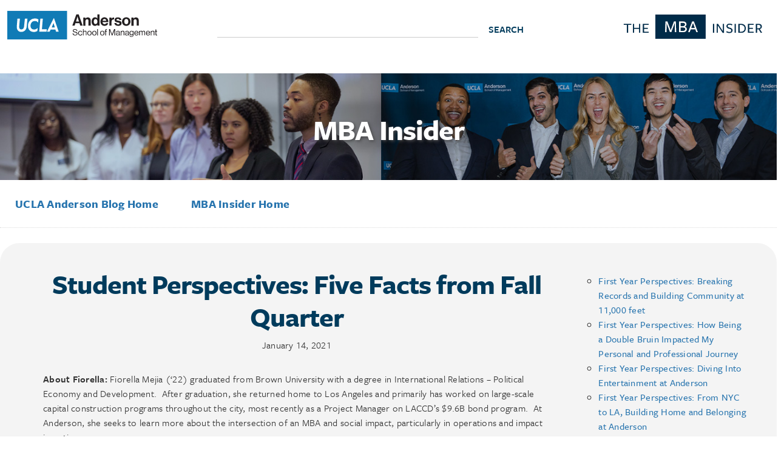

--- FILE ---
content_type: text/css
request_url: https://stories.anderson.ucla.edu/wp-content/themes/andersonblog/theme/style.css
body_size: -280
content:
/*
 * Theme Name: Anderson Blog
 * Description: Starter Theme to use with Timber
 * Author: Upstatement and YOU!
*/


--- FILE ---
content_type: text/css
request_url: https://stories.anderson.ucla.edu/wp-content/themes/andersonblog/static/css/uclablog.style.css?ver=6.8.1
body_size: 120022
content:
@charset "UTF-8";
@font-face {
  font-family: "OpenSans-Light-webfont";
  src: url("/wp-content/themes/andersonblog/fonts/OpenSans-Light-webfont.eot");
  src: url("/wp-content/themes/andersonblog/fonts/OpenSans-Light-webfont.eot?#iefix") format("embedded-opentype"), url("/wp-content/themes/andersonblog/fonts/OpenSans-Light-webfont.woff") format("woff"), url("/wp-content/themes/andersonblog/fonts/OpenSans-Light-webfont.ttf") format("truetype"), url("/wp-content/themes/andersonblog/fonts/OpenSans-Light-webfont.svg#OpenSans-Light-webfont") format("svg");
  font-stretch: normal;
  font-style: normal;
  font-weight: 300;
  font-display: swap;
}
@font-face {
  font-family: "OpenSans-LightItalicItalic-webfont";
  src: url("/wp-content/themes/andersonblog/fonts/OpenSans-LightItalicItalic-webfont.eot");
  src: url("/wp-content/themes/andersonblog/fonts/OpenSans-LightItalicItalic-webfont.eot?#iefix") format("embedded-opentype"), url("/wp-content/themes/andersonblog/fonts/OpenSans-LightItalicItalic-webfont.woff") format("woff"), url("/wp-content/themes/andersonblog/fonts/OpenSans-LightItalicItalic-webfont.ttf") format("truetype"), url("/wp-content/themes/andersonblog/fonts/OpenSans-LightItalicItalic-webfont.svg#OpenSans-LightItalicItalic-webfont") format("svg");
  font-stretch: normal;
  font-style: italic;
  font-weight: 300;
  font-display: swap;
}
@font-face {
  font-family: "OpenSans-Regular-webfont";
  src: url("/wp-content/themes/andersonblog/fonts/OpenSans-Regular-webfont.eot");
  src: url("/wp-content/themes/andersonblog/fonts/OpenSans-Regular-webfont.eot?#iefix") format("embedded-opentype"), url("/wp-content/themes/andersonblog/fonts/OpenSans-Regular-webfont.woff") format("woff"), url("/wp-content/themes/andersonblog/fonts/OpenSans-Regular-webfont.ttf") format("truetype"), url("/wp-content/themes/andersonblog/fonts/OpenSans-Regular-webfont.svg#OpenSans-Regular-webfont") format("svg");
  font-stretch: normal;
  font-style: normal;
  font-weight: 400;
  font-display: swap;
}
@font-face {
  font-family: "OpenSans-RegularItalic-webfont";
  src: url("/wp-content/themes/andersonblog/fonts/OpenSans-RegularItalic-webfont.eot");
  src: url("/wp-content/themes/andersonblog/fonts/OpenSans-RegularItalic-webfont.eot?#iefix") format("embedded-opentype"), url("/wp-content/themes/andersonblog/fonts/OpenSans-RegularItalic-webfont.woff") format("woff"), url("/wp-content/themes/andersonblog/fonts/OpenSans-RegularItalic-webfont.ttf") format("truetype"), url("/wp-content/themes/andersonblog/fonts/OpenSans-RegularItalic-webfont.svg#OpenSans-RegularItalic-webfont") format("svg");
  font-stretch: normal;
  font-style: normal;
  font-weight: 400;
  font-display: swap;
}
@font-face {
  font-family: "OpenSans-Semibold-webfont";
  src: url("/wp-content/themes/andersonblog/fonts/OpenSans-Semibold-webfont.eot");
  src: url("/wp-content/themes/andersonblog/fonts/OpenSans-Semibold-webfont.eot?#iefix") format("embedded-opentype"), url("/wp-content/themes/andersonblog/fonts/OpenSans-Semibold-webfont.woff") format("woff"), url("/wp-content/themes/andersonblog/fonts/OpenSans-Semibold-webfont.ttf") format("truetype"), url("/wp-content/themes/andersonblog/fonts/OpenSans-Semibold-webfont.svg#OpenSans-Semibold-webfont") format("svg");
  font-stretch: normal;
  font-style: normal;
  font-weight: 600;
  font-display: swap;
}
@font-face {
  font-family: "OpenSans-SemiboldItalic-webfont";
  src: url("/wp-content/themes/andersonblog/fonts/OpenSans-SemiboldItalic-webfont.eot");
  src: url("/wp-content/themes/andersonblog/fonts/OpenSans-SemiboldItalic-webfont.eot?#iefix") format("embedded-opentype"), url("/wp-content/themes/andersonblog/fonts/OpenSans-SemiboldItalic-webfont.woff") format("woff"), url("/wp-content/themes/andersonblog/fonts/OpenSans-SemiboldItalic-webfont.ttf") format("truetype"), url("/wp-content/themes/andersonblog/fonts/OpenSans-SemiboldItalic-webfont.svg#OpenSans-SemiboldItalic-webfont") format("svg");
  font-stretch: normal;
  font-style: italic;
  font-weight: 600;
  font-display: swap;
}
@font-face {
  font-family: "OpenSans-Bold-webfont";
  src: url("/wp-content/themes/andersonblog/fonts/OpenSans-Bold-webfont.eot");
  src: url("/wp-content/themes/andersonblog/fonts/OpenSans-Bold-webfont.eot?#iefix") format("embedded-opentype"), url("/wp-content/themes/andersonblog/fonts/OpenSans-Bold-webfont.woff") format("woff"), url("/wp-content/themes/andersonblog/fonts/OpenSans-Bold-webfont.ttf") format("truetype"), url("/wp-content/themes/andersonblog/fonts/OpenSans-Bold-webfont.svg#OpenSans-Bold-webfont") format("svg");
  font-stretch: normal;
  font-style: normal;
  font-weight: 700;
  font-display: swap;
}
@font-face {
  font-family: "OpenSans-BoldItalicItalic-webfont";
  src: url("/wp-content/themes/andersonblog/fonts/OpenSans-BoldItalicItalic-webfont.eot");
  src: url("/wp-content/themes/andersonblog/fonts/OpenSans-BoldItalicItalic-webfont.eot?#iefix") format("embedded-opentype"), url("/wp-content/themes/andersonblog/fonts/OpenSans-BoldItalicItalic-webfont.woff") format("woff"), url("/wp-content/themes/andersonblog/fonts/OpenSans-BoldItalicItalic-webfont.ttf") format("truetype"), url("/wp-content/themes/andersonblog/fonts/OpenSans-BoldItalicItalic-webfont.svg#OpenSans-BoldItalicItalic-webfont") format("svg");
  font-stretch: normal;
  font-style: italic;
  font-weight: 700;
  font-display: swap;
}
@font-face {
  font-family: "Linearicons-Free";
  src: url("/wp-content/themes/andersonblog/fonts/Linearicons-Free.eot?6tgedb");
  src: url("/wp-content/themes/andersonblog/fonts/Linearicons-Free.eot?6tgedb#iefix") format("embedded-opentype"), url("/wp-content/themes/andersonblog/fonts/Linearicons-Free.ttf?6tgedb") format("truetype"), url("/wp-content/themes/andersonblog/fonts/Linearicons-Free.woff?6tgedb") format("woff"), url("/wp-content/themes/andersonblog/fonts/Linearicons-Free.svg?6tgedb#icomoon") format("svg");
  font-weight: normal;
  font-style: normal;
  font-display: swap;
}
/*
em { font-family: 'open sans light italic', Verdana, sans-serif; -webkit-font-smoothing: subpixel-antialiased;}
strong { font-family: 'open sans semibold', Verdana, sans-serif; }
em strong, strong em { font-family: 'open sans semibold italic', Verdana, sans-serif; }
p { line-height: 1.55; font-size: 16px; -webkit-font-smoothing: subpixel-antialiased; }
.font-regular { font-family: 'open sans', Verdana, sans-serif; }
.font-regular em { font-family: 'open sans italic', Verdana, sans-serif; }

.font-semibold { font-family: 'open sans semibold', Verdana, sans-serif; }
.font-semibold em { font-family: 'open sans semibold italic', Verdana, sans-serif; }

.font-bold { font-family: 'open sans bold', Verdana, sans-serif; }
.font-bold em { font-family: 'open sans bold italic', Verdana, sans-serif; }

.font-antialiased { -webkit-font-smoothing: antialiased; }
.font-subantialiased {  -webkit-font-smoothing: subpixel-antialiased; }
*/
/*!
 * Bootstrap v5.1.3 (https://getbootstrap.com/)
 * Copyright 2011-2021 The Bootstrap Authors
 * Copyright 2011-2021 Twitter, Inc.
 * Licensed under MIT (https://github.com/twbs/bootstrap/blob/main/LICENSE)
 */
:root {
  --bs-blue: #0d6efd;
  --bs-indigo: #6610f2;
  --bs-purple: #6f42c1;
  --bs-pink: #d63384;
  --bs-red: #dc3545;
  --bs-orange: #fd7e14;
  --bs-yellow: #ffcc18;
  --bs-green: #198754;
  --bs-teal: #20c997;
  --bs-cyan: #0dcaf0;
  --bs-white: #ffffff;
  --bs-gray: #6c757d;
  --bs-gray-dark: #343a40;
  --bs-gray-100: #f8f9fa;
  --bs-gray-200: #e9ecef;
  --bs-gray-300: #e7e7e7;
  --bs-gray-400: #ced4da;
  --bs-gray-500: #adb5bd;
  --bs-gray-600: #6c757d;
  --bs-gray-700: #495057;
  --bs-gray-800: #343a40;
  --bs-gray-900: #212529;
  --bs-primary: #899495;
  --bs-secondary: #1e90ff;
  --bs-success: #198754;
  --bs-info: #0dcaf0;
  --bs-warning: #ffcc18;
  --bs-danger: #dc3545;
  --bs-light: #f5f5f5;
  --bs-dark: #272727;
  --bs-primary-rgb: 137, 148, 149;
  --bs-secondary-rgb: 30, 144, 255;
  --bs-success-rgb: 25, 135, 84;
  --bs-info-rgb: 13, 202, 240;
  --bs-warning-rgb: 255, 204, 24;
  --bs-danger-rgb: 220, 53, 69;
  --bs-light-rgb: 245, 245, 245;
  --bs-dark-rgb: 39, 39, 39;
  --bs-white-rgb: 255, 255, 255;
  --bs-black-rgb: 0, 0, 0;
  --bs-body-color-rgb: 50, 50, 50;
  --bs-body-bg-rgb: 255, 255, 255;
  --bs-font-sans-serif: freight-sans-pro, "open sans", Verdana, sans-serif;
  --bs-font-monospace: SFMono-Regular, Menlo, Monaco, Consolas, "Liberation Mono", "Courier New", monospace;
  --bs-gradient: linear-gradient(180deg, rgba(255, 255, 255, 0.15), rgba(255, 255, 255, 0));
  --bs-body-font-family: var(--bs-font-sans-serif);
  --bs-body-font-size: 1rem;
  --bs-body-font-weight: 400;
  --bs-body-line-height: 1.5;
  --bs-body-color: #323232;
  --bs-body-bg: #ffffff;
}

*,
*::before,
*::after {
  box-sizing: border-box;
}

@media (prefers-reduced-motion: no-preference) {
  :root {
    scroll-behavior: smooth;
  }
}

body {
  margin: 0;
  font-family: var(--bs-body-font-family);
  font-size: var(--bs-body-font-size);
  font-weight: var(--bs-body-font-weight);
  line-height: var(--bs-body-line-height);
  color: var(--bs-body-color);
  text-align: var(--bs-body-text-align);
  background-color: var(--bs-body-bg);
  -webkit-text-size-adjust: 100%;
  -webkit-tap-highlight-color: rgba(0, 0, 0, 0);
}

hr {
  margin: 1rem 0;
  color: inherit;
  background-color: currentColor;
  border: 0;
  opacity: 0.25;
}

hr:not([size]) {
  height: 1px;
}

h6, .h6, h5, .h5, h4, .h4, h3, .h3, h2, .h2, h1, .h1 {
  margin-top: 0;
  margin-bottom: 0.5rem;
  font-weight: 700;
  line-height: 1.2;
}

h1, .h1 {
  font-size: calc(1.4375rem + 2.25vw);
}
@media (min-width: 1200px) {
  h1, .h1 {
    font-size: 3.125rem;
  }
}

h2, .h2 {
  font-size: calc(1.3rem + 0.6vw);
}
@media (min-width: 1200px) {
  h2, .h2 {
    font-size: 1.75rem;
  }
}

h3, .h3 {
  font-size: 1.25rem;
}

h4, .h4 {
  font-size: calc(1.275rem + 0.3vw);
}
@media (min-width: 1200px) {
  h4, .h4 {
    font-size: 1.5rem;
  }
}

h5, .h5 {
  font-size: 1.25rem;
}

h6, .h6 {
  font-size: 1rem;
}

p {
  margin-top: 0;
  margin-bottom: 1rem;
}

abbr[title],
abbr[data-bs-original-title] {
  -webkit-text-decoration: underline dotted;
          text-decoration: underline dotted;
  cursor: help;
  -webkit-text-decoration-skip-ink: none;
          text-decoration-skip-ink: none;
}

address {
  margin-bottom: 1rem;
  font-style: normal;
  line-height: inherit;
}

ol,
ul {
  padding-left: 2rem;
}

ol,
ul,
dl {
  margin-top: 0;
  margin-bottom: 1rem;
}

ol ol,
ul ul,
ol ul,
ul ol {
  margin-bottom: 0;
}

dt {
  font-weight: 700;
}

dd {
  margin-bottom: 0.5rem;
  margin-left: 0;
}

blockquote {
  margin: 0 0 1rem;
}

b,
strong {
  font-weight: bolder;
}

small, .small {
  font-size: 0.875em;
}

mark, .mark {
  padding: 0.2em;
  background-color: #fcf8e3;
}

sub,
sup {
  position: relative;
  font-size: 0.75em;
  line-height: 0;
  vertical-align: baseline;
}

sub {
  bottom: -0.25em;
}

sup {
  top: -0.5em;
}

a {
  color: #06f;
  text-decoration: underline;
}
a:hover {
  color: #0052cc;
}

a:not([href]):not([class]), a:not([href]):not([class]):hover {
  color: inherit;
  text-decoration: none;
}

pre,
code,
kbd,
samp {
  font-family: var(--bs-font-monospace);
  font-size: 1em;
  direction: ltr /* rtl:ignore */;
  unicode-bidi: bidi-override;
}

pre {
  display: block;
  margin-top: 0;
  margin-bottom: 1rem;
  overflow: auto;
  font-size: 0.875em;
}
pre code {
  font-size: inherit;
  color: inherit;
  word-break: normal;
}

code {
  font-size: 0.875em;
  color: #d63384;
  word-wrap: break-word;
}
a > code {
  color: inherit;
}

kbd {
  padding: 0.2rem 0.4rem;
  font-size: 0.875em;
  color: #ffffff;
  background-color: #212529;
  border-radius: 0.2rem;
}
kbd kbd {
  padding: 0;
  font-size: 1em;
  font-weight: 700;
}

figure {
  margin: 0 0 1rem;
}

img,
svg {
  vertical-align: middle;
}

table {
  caption-side: bottom;
  border-collapse: collapse;
}

caption {
  padding-top: 0.5rem;
  padding-bottom: 0.5rem;
  color: #6c757d;
  text-align: left;
}

th {
  text-align: inherit;
  text-align: -webkit-match-parent;
}

thead,
tbody,
tfoot,
tr,
td,
th {
  border-color: inherit;
  border-style: solid;
  border-width: 0;
}

label {
  display: inline-block;
}

button {
  border-radius: 0;
}

button:focus:not(:focus-visible) {
  outline: 0;
}

input,
button,
select,
optgroup,
textarea {
  margin: 0;
  font-family: inherit;
  font-size: inherit;
  line-height: inherit;
}

button,
select {
  text-transform: none;
}

[role=button] {
  cursor: pointer;
}

select {
  word-wrap: normal;
}
select:disabled {
  opacity: 1;
}

[list]::-webkit-calendar-picker-indicator {
  display: none;
}

button,
[type=button],
[type=reset],
[type=submit] {
  -webkit-appearance: button;
}
button:not(:disabled),
[type=button]:not(:disabled),
[type=reset]:not(:disabled),
[type=submit]:not(:disabled) {
  cursor: pointer;
}

::-moz-focus-inner {
  padding: 0;
  border-style: none;
}

textarea {
  resize: vertical;
}

fieldset {
  min-width: 0;
  padding: 0;
  margin: 0;
  border: 0;
}

legend {
  float: left;
  width: 100%;
  padding: 0;
  margin-bottom: 0.5rem;
  font-size: calc(1.275rem + 0.3vw);
  line-height: inherit;
}
@media (min-width: 1200px) {
  legend {
    font-size: 1.5rem;
  }
}
legend + * {
  clear: left;
}

::-webkit-datetime-edit-fields-wrapper,
::-webkit-datetime-edit-text,
::-webkit-datetime-edit-minute,
::-webkit-datetime-edit-hour-field,
::-webkit-datetime-edit-day-field,
::-webkit-datetime-edit-month-field,
::-webkit-datetime-edit-year-field {
  padding: 0;
}

::-webkit-inner-spin-button {
  height: auto;
}

[type=search] {
  outline-offset: -2px;
  -webkit-appearance: textfield;
}

/* rtl:raw:
[type="tel"],
[type="url"],
[type="email"],
[type="number"] {
  direction: ltr;
}
*/
::-webkit-search-decoration {
  -webkit-appearance: none;
}

::-webkit-color-swatch-wrapper {
  padding: 0;
}

::-webkit-file-upload-button {
  font: inherit;
}

::file-selector-button {
  font: inherit;
}

::-webkit-file-upload-button {
  font: inherit;
  -webkit-appearance: button;
}

output {
  display: inline-block;
}

iframe {
  border: 0;
}

summary {
  display: list-item;
  cursor: pointer;
}

progress {
  vertical-align: baseline;
}

[hidden] {
  display: none !important;
}

.lead {
  font-size: 1.25rem;
  font-weight: 300;
}

.display-1 {
  font-size: calc(1.625rem + 4.5vw);
  font-weight: 300;
  line-height: 1.2;
}
@media (min-width: 1200px) {
  .display-1 {
    font-size: 5rem;
  }
}

.display-2 {
  font-size: calc(1.575rem + 3.9vw);
  font-weight: 300;
  line-height: 1.2;
}
@media (min-width: 1200px) {
  .display-2 {
    font-size: 4.5rem;
  }
}

.display-3 {
  font-size: calc(1.525rem + 3.3vw);
  font-weight: 300;
  line-height: 1.2;
}
@media (min-width: 1200px) {
  .display-3 {
    font-size: 4rem;
  }
}

.display-4 {
  font-size: calc(1.475rem + 2.7vw);
  font-weight: 300;
  line-height: 1.2;
}
@media (min-width: 1200px) {
  .display-4 {
    font-size: 3.5rem;
  }
}

.display-5 {
  font-size: calc(1.425rem + 2.1vw);
  font-weight: 300;
  line-height: 1.2;
}
@media (min-width: 1200px) {
  .display-5 {
    font-size: 3rem;
  }
}

.display-6 {
  font-size: calc(1.375rem + 1.5vw);
  font-weight: 300;
  line-height: 1.2;
}
@media (min-width: 1200px) {
  .display-6 {
    font-size: 2.5rem;
  }
}

.list-unstyled {
  padding-left: 0;
  list-style: none;
}

.list-inline {
  padding-left: 0;
  list-style: none;
}

.list-inline-item {
  display: inline-block;
}
.list-inline-item:not(:last-child) {
  margin-right: 0.5rem;
}

.initialism {
  font-size: 0.875em;
  text-transform: uppercase;
}

.blockquote {
  margin-bottom: 1rem;
  font-size: 1.25rem;
}
.blockquote > :last-child {
  margin-bottom: 0;
}

.blockquote-footer {
  margin-top: -1rem;
  margin-bottom: 1rem;
  font-size: 0.875em;
  color: #6c757d;
}
.blockquote-footer::before {
  content: "— ";
}

.img-fluid {
  max-width: 100%;
  height: auto;
}

.img-fluid img {
  width:100%;
  max-width: 100%;
  height: auto;
}

.img-thumbnail {
  padding: 0.25rem;
  background-color: #ffffff;
  border: 1px solid #e7e7e7;
  border-radius: 0.25rem;
  max-width: 100%;
  height: auto;
}

.figure {
  display: inline-block;
}

.figure-img {
  margin-bottom: 0.5rem;
  line-height: 1;
}

.figure-caption {
  font-size: 0.875em;
  color: #6c757d;
}

.container, #sliding-popup .eu-cookie-compliance-banner .popup-content, .node-revision-table, .inline-block--text-block .row, .inline-block--text-block .inline-block--video-gallery .slider-nav .slick-track, .inline-block--video-gallery .slider-nav .inline-block--text-block .slick-track,
.container-fluid,
.container-xxl,
.container-xl,
.container-lg,
.container-md,
.container-sm {
  width: 100%;
  padding-right: var(--bs-gutter-x, 0.75rem);
  padding-left: var(--bs-gutter-x, 0.75rem);
  margin-right: auto;
  margin-left: auto;
}

@media (min-width: 576px) {
  .container-sm, .container, #sliding-popup .eu-cookie-compliance-banner .popup-content, .node-revision-table, .inline-block--text-block .row, .inline-block--text-block .inline-block--video-gallery .slider-nav .slick-track, .inline-block--video-gallery .slider-nav .inline-block--text-block .slick-track {
    max-width: 540px;
  }
}
@media (min-width: 768px) {
  .container-md, .container-sm, .container, #sliding-popup .eu-cookie-compliance-banner .popup-content, .node-revision-table, .inline-block--text-block .row, .inline-block--text-block .inline-block--video-gallery .slider-nav .slick-track, .inline-block--video-gallery .slider-nav .inline-block--text-block .slick-track {
    max-width: 720px;
  }
}
@media (min-width: 992px) {
  .container-lg, .container-md, .container-sm, .container, #sliding-popup .eu-cookie-compliance-banner .popup-content, .node-revision-table, .inline-block--text-block .row, .inline-block--text-block .inline-block--video-gallery .slider-nav .slick-track, .inline-block--video-gallery .slider-nav .inline-block--text-block .slick-track {
    max-width: 960px;
  }
}
@media (min-width: 1240px) {
  .container-xl, .container-lg, .container-md, .container-sm, .container, #sliding-popup .eu-cookie-compliance-banner .popup-content, .node-revision-table, .inline-block--text-block .row, .inline-block--text-block .inline-block--video-gallery .slider-nav .slick-track, .inline-block--video-gallery .slider-nav .inline-block--text-block .slick-track {
    max-width: 1140px;
  }
}
.container-xl, .container-lg, .container-md, .container-sm, .container, #sliding-popup .eu-cookie-compliance-banner .popup-content, .node-revision-table, .inline-block--text-block .row, .inline-block--text-block .inline-block--video-gallery .slider-nav .slick-track, .inline-block--video-gallery .slider-nav .inline-block--text-block .slick-track {
  max-width: 1320px;
}

.row, .inline-block--video-gallery .slider-nav .slick-track {
  --bs-gutter-x: 1.5rem;
  --bs-gutter-y: 0;
  display: flex;
  flex-wrap: wrap;
  margin-top: calc(-1 * var(--bs-gutter-y));
  margin-right: calc(-0.5 * var(--bs-gutter-x));
  margin-left: calc(-0.5 * var(--bs-gutter-x));
}
.row > *, .inline-block--video-gallery .slider-nav .slick-track > * {
  flex-shrink: 0;
  width: 100%;
  max-width: 100%;
  padding-right: calc(var(--bs-gutter-x) * 0.5);
  padding-left: calc(var(--bs-gutter-x) * 0.5);
  margin-top: var(--bs-gutter-y);
}

.col, .columns {
  flex: 1 0 0%;
}

.row-cols-auto > * {
  flex: 0 0 auto;
  width: auto;
}

.row-cols-1 > * {
  flex: 0 0 auto;
  width: 100%;
}

.row-cols-2 > * {
  flex: 0 0 auto;
  width: 50%;
}

.row-cols-3 > * {
  flex: 0 0 auto;
  width: 33.3333333333%;
}

.row-cols-4 > * {
  flex: 0 0 auto;
  width: 25%;
}

.row-cols-5 > * {
  flex: 0 0 auto;
  width: 20%;
}

.row-cols-6 > * {
  flex: 0 0 auto;
  width: 16.6666666667%;
}

.col-auto {
  flex: 0 0 auto;
  width: auto;
}

.col-1 {
  flex: 0 0 auto;
  width: 8.33333333%;
}

.col-2 {
  flex: 0 0 auto;
  width: 16.66666667%;
}

.col-3 {
  flex: 0 0 auto;
  width: 25%;
}

.col-4 {
  flex: 0 0 auto;
  width: 33.33333333%;
}

.col-5 {
  flex: 0 0 auto;
  width: 41.66666667%;
}

.col-6 {
  flex: 0 0 auto;
  width: 50%;
}

.col-7 {
  flex: 0 0 auto;
  width: 58.33333333%;
}

.col-8 {
  flex: 0 0 auto;
  width: 66.66666667%;
}

.col-9 {
  flex: 0 0 auto;
  width: 75%;
}

.col-10 {
  flex: 0 0 auto;
  width: 83.33333333%;
}

.col-11 {
  flex: 0 0 auto;
  width: 91.66666667%;
}

.col-12 {
  flex: 0 0 auto;
  width: 100%;
}

.offset-1 {
  margin-left: 8.33333333%;
}

.offset-2 {
  margin-left: 16.66666667%;
}

.offset-3 {
  margin-left: 25%;
}

.offset-4 {
  margin-left: 33.33333333%;
}

.offset-5 {
  margin-left: 41.66666667%;
}

.offset-6 {
  margin-left: 50%;
}

.offset-7 {
  margin-left: 58.33333333%;
}

.offset-8 {
  margin-left: 66.66666667%;
}

.offset-9 {
  margin-left: 75%;
}

.offset-10 {
  margin-left: 83.33333333%;
}

.offset-11 {
  margin-left: 91.66666667%;
}

.g-0, .list-style-vertical .field-name-field-links,
.gx-0 {
  --bs-gutter-x: 0;
}

.g-0, .list-style-vertical .field-name-field-links,
.gy-0 {
  --bs-gutter-y: 0;
}

.g-1,
.gx-1 {
  --bs-gutter-x: 0.25rem;
}

.g-1,
.gy-1 {
  --bs-gutter-y: 0.25rem;
}

.g-2,
.gx-2 {
  --bs-gutter-x: 0.5rem;
}

.g-2,
.gy-2 {
  --bs-gutter-y: 0.5rem;
}

.g-3,
.gx-3 {
  --bs-gutter-x: 1rem;
}

.g-3,
.gy-3 {
  --bs-gutter-y: 1rem;
}

.g-4,
.gx-4 {
  --bs-gutter-x: 1.5rem;
}

.g-4,
.gy-4 {
  --bs-gutter-y: 1.5rem;
}

.g-5,
.gx-5 {
  --bs-gutter-x: 3rem;
}

.g-5,
.gy-5 {
  --bs-gutter-y: 3rem;
}

@media (min-width: 576px) {
  .col-sm {
    flex: 1 0 0%;
  }

  .row-cols-sm-auto > * {
    flex: 0 0 auto;
    width: auto;
  }

  .row-cols-sm-1 > * {
    flex: 0 0 auto;
    width: 100%;
  }

  .row-cols-sm-2 > * {
    flex: 0 0 auto;
    width: 50%;
  }

  .row-cols-sm-3 > * {
    flex: 0 0 auto;
    width: 33.3333333333%;
  }

  .row-cols-sm-4 > * {
    flex: 0 0 auto;
    width: 25%;
  }

  .row-cols-sm-5 > * {
    flex: 0 0 auto;
    width: 20%;
  }

  .row-cols-sm-6 > * {
    flex: 0 0 auto;
    width: 16.6666666667%;
  }

  .col-sm-auto {
    flex: 0 0 auto;
    width: auto;
  }

  .col-sm-1 {
    flex: 0 0 auto;
    width: 8.33333333%;
  }

  .col-sm-2 {
    flex: 0 0 auto;
    width: 16.66666667%;
  }

  .col-sm-3 {
    flex: 0 0 auto;
    width: 25%;
  }

  .col-sm-4 {
    flex: 0 0 auto;
    width: 33.33333333%;
  }

  .col-sm-5 {
    flex: 0 0 auto;
    width: 41.66666667%;
  }

  .col-sm-6 {
    flex: 0 0 auto;
    width: 50%;
  }

  .col-sm-7 {
    flex: 0 0 auto;
    width: 58.33333333%;
  }

  .col-sm-8 {
    flex: 0 0 auto;
    width: 66.66666667%;
  }

  .col-sm-9 {
    flex: 0 0 auto;
    width: 75%;
  }

  .col-sm-10 {
    flex: 0 0 auto;
    width: 83.33333333%;
  }

  .col-sm-11 {
    flex: 0 0 auto;
    width: 91.66666667%;
  }

  .col-sm-12 {
    flex: 0 0 auto;
    width: 100%;
  }

  .offset-sm-0 {
    margin-left: 0;
  }

  .offset-sm-1 {
    margin-left: 8.33333333%;
  }

  .offset-sm-2 {
    margin-left: 16.66666667%;
  }

  .offset-sm-3 {
    margin-left: 25%;
  }

  .offset-sm-4 {
    margin-left: 33.33333333%;
  }

  .offset-sm-5 {
    margin-left: 41.66666667%;
  }

  .offset-sm-6 {
    margin-left: 50%;
  }

  .offset-sm-7 {
    margin-left: 58.33333333%;
  }

  .offset-sm-8 {
    margin-left: 66.66666667%;
  }

  .offset-sm-9 {
    margin-left: 75%;
  }

  .offset-sm-10 {
    margin-left: 83.33333333%;
  }

  .offset-sm-11 {
    margin-left: 91.66666667%;
  }

  .g-sm-0,
.gx-sm-0 {
    --bs-gutter-x: 0;
  }

  .g-sm-0,
.gy-sm-0 {
    --bs-gutter-y: 0;
  }

  .g-sm-1,
.gx-sm-1 {
    --bs-gutter-x: 0.25rem;
  }

  .g-sm-1,
.gy-sm-1 {
    --bs-gutter-y: 0.25rem;
  }

  .g-sm-2,
.gx-sm-2 {
    --bs-gutter-x: 0.5rem;
  }

  .g-sm-2,
.gy-sm-2 {
    --bs-gutter-y: 0.5rem;
  }

  .g-sm-3,
.gx-sm-3 {
    --bs-gutter-x: 1rem;
  }

  .g-sm-3,
.gy-sm-3 {
    --bs-gutter-y: 1rem;
  }

  .g-sm-4,
.gx-sm-4 {
    --bs-gutter-x: 1.5rem;
  }

  .g-sm-4,
.gy-sm-4 {
    --bs-gutter-y: 1.5rem;
  }

  .g-sm-5,
.gx-sm-5 {
    --bs-gutter-x: 3rem;
  }

  .g-sm-5,
.gy-sm-5 {
    --bs-gutter-y: 3rem;
  }
}
@media (min-width: 768px) {
  .col-md {
    flex: 1 0 0%;
  }

  .row-cols-md-auto > * {
    flex: 0 0 auto;
    width: auto;
  }

  .row-cols-md-1 > * {
    flex: 0 0 auto;
    width: 100%;
  }

  .row-cols-md-2 > * {
    flex: 0 0 auto;
    width: 50%;
  }

  .row-cols-md-3 > * {
    flex: 0 0 auto;
    width: 33.3333333333%;
  }

  .row-cols-md-4 > * {
    flex: 0 0 auto;
    width: 25%;
  }

  .row-cols-md-5 > * {
    flex: 0 0 auto;
    width: 20%;
  }

  .row-cols-md-6 > * {
    flex: 0 0 auto;
    width: 16.6666666667%;
  }

  .col-md-auto {
    flex: 0 0 auto;
    width: auto;
  }

  .col-md-1 {
    flex: 0 0 auto;
    width: 8.33333333%;
  }

  .col-md-2 {
    flex: 0 0 auto;
    width: 16.66666667%;
  }

  .col-md-3 {
    flex: 0 0 auto;
    width: 25%;
  }

  .col-md-4 {
    flex: 0 0 auto;
    width: 33.33333333%;
  }

  .col-md-5 {
    flex: 0 0 auto;
    width: 41.66666667%;
  }

  .col-md-6 {
    flex: 0 0 auto;
    width: 50%;
  }

  .col-md-7 {
    flex: 0 0 auto;
    width: 58.33333333%;
  }

  .col-md-8 {
    flex: 0 0 auto;
    width: 66.66666667%;
  }

  .col-md-9 {
    flex: 0 0 auto;
    width: 75%;
  }

  .col-md-10 {
    flex: 0 0 auto;
    width: 83.33333333%;
  }

  .col-md-11 {
    flex: 0 0 auto;
    width: 91.66666667%;
  }

  .col-md-12 {
    flex: 0 0 auto;
    width: 100%;
  }

  .offset-md-0 {
    margin-left: 0;
  }

  .offset-md-1 {
    margin-left: 8.33333333%;
  }

  .offset-md-2 {
    margin-left: 16.66666667%;
  }

  .offset-md-3 {
    margin-left: 25%;
  }

  .offset-md-4 {
    margin-left: 33.33333333%;
  }

  .offset-md-5 {
    margin-left: 41.66666667%;
  }

  .offset-md-6 {
    margin-left: 50%;
  }

  .offset-md-7 {
    margin-left: 58.33333333%;
  }

  .offset-md-8 {
    margin-left: 66.66666667%;
  }

  .offset-md-9 {
    margin-left: 75%;
  }

  .offset-md-10 {
    margin-left: 83.33333333%;
  }

  .offset-md-11 {
    margin-left: 91.66666667%;
  }

  .g-md-0,
.gx-md-0 {
    --bs-gutter-x: 0;
  }

  .g-md-0,
.gy-md-0 {
    --bs-gutter-y: 0;
  }

  .g-md-1,
.gx-md-1 {
    --bs-gutter-x: 0.25rem;
  }

  .g-md-1,
.gy-md-1 {
    --bs-gutter-y: 0.25rem;
  }

  .g-md-2,
.gx-md-2 {
    --bs-gutter-x: 0.5rem;
  }

  .g-md-2,
.gy-md-2 {
    --bs-gutter-y: 0.5rem;
  }

  .g-md-3,
.gx-md-3 {
    --bs-gutter-x: 1rem;
  }

  .g-md-3,
.gy-md-3 {
    --bs-gutter-y: 1rem;
  }

  .g-md-4,
.gx-md-4 {
    --bs-gutter-x: 1.5rem;
  }

  .g-md-4,
.gy-md-4 {
    --bs-gutter-y: 1.5rem;
  }

  .g-md-5,
.gx-md-5 {
    --bs-gutter-x: 3rem;
  }

  .g-md-5,
.gy-md-5 {
    --bs-gutter-y: 3rem;
  }
}
@media (min-width: 992px) {
  .col-lg {
    flex: 1 0 0%;
  }

  .row-cols-lg-auto > * {
    flex: 0 0 auto;
    width: auto;
  }

  .row-cols-lg-1 > * {
    flex: 0 0 auto;
    width: 100%;
  }

  .row-cols-lg-2 > *, .component-row-2 > * {
    flex: 0 0 auto;
    width: 50%;
  }

  .row-cols-lg-3 > * {
    flex: 0 0 auto;
    width: 33.3333333333%;
  }

  .row-cols-lg-4 > *, .component-row-4 > * {
    flex: 0 0 auto;
    width: 25%;
  }

  .row-cols-lg-5 > * {
    flex: 0 0 auto;
    width: 20%;
  }

  .row-cols-lg-6 > * {
    flex: 0 0 auto;
    width: 16.6666666667%;
  }

  .col-lg-auto {
    flex: 0 0 auto;
    width: auto;
  }

  .col-lg-1 {
    flex: 0 0 auto;
    width: 8.33333333%;
  }

  .col-lg-2 {
    flex: 0 0 auto;
    width: 16.66666667%;
  }

  .col-lg-3 {
    flex: 0 0 auto;
    width: 25%;
  }

  .col-lg-4 {
    flex: 0 0 auto;
    width: 33.33333333%;
  }

  .col-lg-5 {
    flex: 0 0 auto;
    width: 41.66666667%;
  }

  .col-lg-6 {
    flex: 0 0 auto;
    width: 50%;
  }

  .col-lg-7 {
    flex: 0 0 auto;
    width: 58.33333333%;
  }

  .col-lg-8 {
    flex: 0 0 auto;
    width: 66.66666667%;
  }

  .col-lg-9 {
    flex: 0 0 auto;
    width: 75%;
  }

  .col-lg-10 {
    flex: 0 0 auto;
    width: 83.33333333%;
  }

  .col-lg-11 {
    flex: 0 0 auto;
    width: 91.66666667%;
  }

  .col-lg-12 {
    flex: 0 0 auto;
    width: 100%;
  }

  .offset-lg-0 {
    margin-left: 0;
  }

  .offset-lg-1 {
    margin-left: 8.33333333%;
  }

  .offset-lg-2 {
    margin-left: 16.66666667%;
  }

  .offset-lg-3 {
    margin-left: 25%;
  }

  .offset-lg-4 {
    margin-left: 33.33333333%;
  }

  .offset-lg-5 {
    margin-left: 41.66666667%;
  }

  .offset-lg-6 {
    margin-left: 50%;
  }

  .offset-lg-7 {
    margin-left: 58.33333333%;
  }

  .offset-lg-8 {
    margin-left: 66.66666667%;
  }

  .offset-lg-9 {
    margin-left: 75%;
  }

  .offset-lg-10 {
    margin-left: 83.33333333%;
  }

  .offset-lg-11 {
    margin-left: 91.66666667%;
  }

  .g-lg-0,
.gx-lg-0 {
    --bs-gutter-x: 0;
  }

  .g-lg-0,
.gy-lg-0 {
    --bs-gutter-y: 0;
  }

  .g-lg-1,
.gx-lg-1 {
    --bs-gutter-x: 0.25rem;
  }

  .g-lg-1,
.gy-lg-1 {
    --bs-gutter-y: 0.25rem;
  }

  .g-lg-2,
.gx-lg-2 {
    --bs-gutter-x: 0.5rem;
  }

  .g-lg-2,
.gy-lg-2 {
    --bs-gutter-y: 0.5rem;
  }

  .g-lg-3,
.gx-lg-3 {
    --bs-gutter-x: 1rem;
  }

  .g-lg-3,
.gy-lg-3 {
    --bs-gutter-y: 1rem;
  }

  .g-lg-4,
.gx-lg-4 {
    --bs-gutter-x: 1.5rem;
  }

  .g-lg-4,
.gy-lg-4 {
    --bs-gutter-y: 1.5rem;
  }

  .g-lg-5,
.gx-lg-5 {
    --bs-gutter-x: 3rem;
  }

  .g-lg-5,
.gy-lg-5 {
    --bs-gutter-y: 3rem;
  }
}
@media (min-width: 1240px) {
  .col-xl {
    flex: 1 0 0%;
  }

  .row-cols-xl-auto > * {
    flex: 0 0 auto;
    width: auto;
  }

  .row-cols-xl-1 > * {
    flex: 0 0 auto;
    width: 100%;
  }

  .row-cols-xl-2 > * {
    flex: 0 0 auto;
    width: 50%;
  }

  .row-cols-xl-3 > * {
    flex: 0 0 auto;
    width: 33.3333333333%;
  }

  .row-cols-xl-4 > * {
    flex: 0 0 auto;
    width: 25%;
  }

  .row-cols-xl-5 > * {
    flex: 0 0 auto;
    width: 20%;
  }

  .row-cols-xl-6 > * {
    flex: 0 0 auto;
    width: 16.6666666667%;
  }

  .col-xl-auto {
    flex: 0 0 auto;
    width: auto;
  }

  .col-xl-1 {
    flex: 0 0 auto;
    width: 8.33333333%;
  }

  .col-xl-2 {
    flex: 0 0 auto;
    width: 16.66666667%;
  }

  .col-xl-3 {
    flex: 0 0 auto;
    width: 25%;
  }

  .col-xl-4 {
    flex: 0 0 auto;
    width: 33.33333333%;
  }

  .col-xl-5 {
    flex: 0 0 auto;
    width: 41.66666667%;
  }

  .col-xl-6 {
    flex: 0 0 auto;
    width: 50%;
  }

  .col-xl-7 {
    flex: 0 0 auto;
    width: 58.33333333%;
  }

  .col-xl-8 {
    flex: 0 0 auto;
    width: 66.66666667%;
  }

  .col-xl-9 {
    flex: 0 0 auto;
    width: 75%;
  }

  .col-xl-10 {
    flex: 0 0 auto;
    width: 83.33333333%;
  }

  .col-xl-11 {
    flex: 0 0 auto;
    width: 91.66666667%;
  }

  .col-xl-12 {
    flex: 0 0 auto;
    width: 100%;
  }

  .offset-xl-0 {
    margin-left: 0;
  }

  .offset-xl-1 {
    margin-left: 8.33333333%;
  }

  .offset-xl-2 {
    margin-left: 16.66666667%;
  }

  .offset-xl-3 {
    margin-left: 25%;
  }

  .offset-xl-4 {
    margin-left: 33.33333333%;
  }

  .offset-xl-5 {
    margin-left: 41.66666667%;
  }

  .offset-xl-6 {
    margin-left: 50%;
  }

  .offset-xl-7 {
    margin-left: 58.33333333%;
  }

  .offset-xl-8 {
    margin-left: 66.66666667%;
  }

  .offset-xl-9 {
    margin-left: 75%;
  }

  .offset-xl-10 {
    margin-left: 83.33333333%;
  }

  .offset-xl-11 {
    margin-left: 91.66666667%;
  }

  .g-xl-0,
.gx-xl-0 {
    --bs-gutter-x: 0;
  }

  .g-xl-0,
.gy-xl-0 {
    --bs-gutter-y: 0;
  }

  .g-xl-1,
.gx-xl-1 {
    --bs-gutter-x: 0.25rem;
  }

  .g-xl-1,
.gy-xl-1 {
    --bs-gutter-y: 0.25rem;
  }

  .g-xl-2,
.gx-xl-2 {
    --bs-gutter-x: 0.5rem;
  }

  .g-xl-2,
.gy-xl-2 {
    --bs-gutter-y: 0.5rem;
  }

  .g-xl-3,
.gx-xl-3 {
    --bs-gutter-x: 1rem;
  }

  .g-xl-3,
.gy-xl-3 {
    --bs-gutter-y: 1rem;
  }

  .g-xl-4,
.gx-xl-4 {
    --bs-gutter-x: 1.5rem;
  }

  .g-xl-4,
.gy-xl-4 {
    --bs-gutter-y: 1.5rem;
  }

  .g-xl-5,
.gx-xl-5 {
    --bs-gutter-x: 3rem;
  }

  .g-xl-5,
.gy-xl-5 {
    --bs-gutter-y: 3rem;
  }
}
.table {
  --bs-table-bg: transparent;
  --bs-table-accent-bg: transparent;
  --bs-table-striped-color: #323232;
  --bs-table-striped-bg: rgba(0, 0, 0, 0.05);
  --bs-table-active-color: #323232;
  --bs-table-active-bg: rgba(0, 0, 0, 0.1);
  --bs-table-hover-color: #323232;
  --bs-table-hover-bg: rgba(0, 0, 0, 0.075);
  width: 100%;
  margin-bottom: 1rem;
  color: #323232;
  vertical-align: top;
  border-color: #e7e7e7;
}
.table > :not(caption) > * > * {
  padding: 0.5rem 0.5rem;
  background-color: var(--bs-table-bg);
  border-bottom-width: 1px;
  box-shadow: inset 0 0 0 9999px var(--bs-table-accent-bg);
}
.table > tbody {
  vertical-align: inherit;
}
.table > thead {
  vertical-align: bottom;
}
.table > :not(:first-child) {
  border-top: 2px solid currentColor;
}

.caption-top {
  caption-side: top;
}

.table-sm > :not(caption) > * > * {
  padding: 0.25rem 0.25rem;
}

.table-bordered > :not(caption) > * {
  border-width: 1px 0;
}
.table-bordered > :not(caption) > * > * {
  border-width: 0 1px;
}

.table-borderless > :not(caption) > * > * {
  border-bottom-width: 0;
}
.table-borderless > :not(:first-child) {
  border-top-width: 0;
}

.table-striped > tbody > tr:nth-of-type(odd) > * {
  --bs-table-accent-bg: var(--bs-table-striped-bg);
  color: var(--bs-table-striped-color);
}

.table-active {
  --bs-table-accent-bg: var(--bs-table-active-bg);
  color: var(--bs-table-active-color);
}

.table-hover > tbody > tr:hover > * {
  --bs-table-accent-bg: var(--bs-table-hover-bg);
  color: var(--bs-table-hover-color);
}

.table-primary {
  --bs-table-bg: #e7eaea;
  --bs-table-striped-bg: #dbdede;
  --bs-table-striped-color: #000;
  --bs-table-active-bg: #d0d3d3;
  --bs-table-active-color: #000;
  --bs-table-hover-bg: #d6d8d8;
  --bs-table-hover-color: #000;
  color: #000;
  border-color: #d0d3d3;
}

.table-secondary {
  --bs-table-bg: #d2e9ff;
  --bs-table-striped-bg: #c8ddf2;
  --bs-table-striped-color: #000;
  --bs-table-active-bg: #bdd2e6;
  --bs-table-active-color: #000;
  --bs-table-hover-bg: #c2d8ec;
  --bs-table-hover-color: #000;
  color: #000;
  border-color: #bdd2e6;
}

.table-success {
  --bs-table-bg: #d1e7dd;
  --bs-table-striped-bg: #c7dbd2;
  --bs-table-striped-color: #000;
  --bs-table-active-bg: #bcd0c7;
  --bs-table-active-color: #000;
  --bs-table-hover-bg: #c1d6cc;
  --bs-table-hover-color: #000;
  color: #000;
  border-color: #bcd0c7;
}

.table-info {
  --bs-table-bg: #cff4fc;
  --bs-table-striped-bg: #c5e8ef;
  --bs-table-striped-color: #000;
  --bs-table-active-bg: #badce3;
  --bs-table-active-color: #000;
  --bs-table-hover-bg: #bfe2e9;
  --bs-table-hover-color: #000;
  color: #000;
  border-color: #badce3;
}

.table-warning {
  --bs-table-bg: #fff5d1;
  --bs-table-striped-bg: #f2e9c7;
  --bs-table-striped-color: #000;
  --bs-table-active-bg: #e6ddbc;
  --bs-table-active-color: #000;
  --bs-table-hover-bg: #ece3c1;
  --bs-table-hover-color: #000;
  color: #000;
  border-color: #e6ddbc;
}

.table-danger {
  --bs-table-bg: #f8d7da;
  --bs-table-striped-bg: #eccccf;
  --bs-table-striped-color: #000;
  --bs-table-active-bg: #dfc2c4;
  --bs-table-active-color: #000;
  --bs-table-hover-bg: #e5c7ca;
  --bs-table-hover-color: #000;
  color: #000;
  border-color: #dfc2c4;
}

.table-light {
  --bs-table-bg: #f5f5f5;
  --bs-table-striped-bg: #e9e9e9;
  --bs-table-striped-color: #000;
  --bs-table-active-bg: #dddddd;
  --bs-table-active-color: #000;
  --bs-table-hover-bg: #e3e3e3;
  --bs-table-hover-color: #000;
  color: #000;
  border-color: #dddddd;
}

.table-dark {
  --bs-table-bg: #272727;
  --bs-table-striped-bg: #323232;
  --bs-table-striped-color: #ffffff;
  --bs-table-active-bg: #3d3d3d;
  --bs-table-active-color: #ffffff;
  --bs-table-hover-bg: #373737;
  --bs-table-hover-color: #ffffff;
  color: #ffffff;
  border-color: #3d3d3d;
}

.table-responsive {
  overflow-x: auto;
  -webkit-overflow-scrolling: touch;
}

@media (max-width: 575.98px) {
  .table-responsive-sm {
    overflow-x: auto;
    -webkit-overflow-scrolling: touch;
  }
}
@media (max-width: 767.98px) {
  .table-responsive-md {
    overflow-x: auto;
    -webkit-overflow-scrolling: touch;
  }
}
@media (max-width: 991.98px) {
  .table-responsive-lg {
    overflow-x: auto;
    -webkit-overflow-scrolling: touch;
  }
}
@media (max-width: 1239.98px) {
  .table-responsive-xl {
    overflow-x: auto;
    -webkit-overflow-scrolling: touch;
  }
}
.form-label {
  margin-bottom: 0.5rem;
}

.col-form-label {
  padding-top: calc(0.5rem + 1px);
  padding-bottom: calc(0.5rem + 1px);
  margin-bottom: 0;
  font-size: inherit;
  line-height: 1.5;
}

.col-form-label-lg {
  padding-top: calc(0.5rem + 1px);
  padding-bottom: calc(0.5rem + 1px);
  font-size: 1.25rem;
}

.col-form-label-sm {
  padding-top: calc(0.25rem + 1px);
  padding-bottom: calc(0.25rem + 1px);
  font-size: 0.875rem;
}

.form-text {
  margin-top: 0.25rem;
  font-size: 0.875em;
  color: #6c757d;
}

.form-control {
  display: block;
  width: 100%;
  padding: 0.5rem 2.75rem;
  font-size: 1rem;
  font-weight: 400;
  line-height: 1.5;
  color: #323232;
  background-color: #ffffff;
  background-clip: padding-box;
  border: 1px solid #ced4da;
  -webkit-appearance: none;
     -moz-appearance: none;
          appearance: none;
  border-radius: 0.25rem;
  transition: border-color 0.15s ease-in-out, box-shadow 0.15s ease-in-out;
}
@media (prefers-reduced-motion: reduce) {
  .form-control {
    transition: none;
  }
}
.form-control[type=file] {
  overflow: hidden;
}
.form-control[type=file]:not(:disabled):not([readonly]) {
  cursor: pointer;
}
.form-control:focus {
  color: #323232;
  background-color: #ffffff;
  border-color: #c4caca;
  outline: 0;
  box-shadow: 0 0 0 0.25rem rgba(137, 148, 149, 0.25);
}
.form-control::-webkit-date-and-time-value {
  height: 1.5em;
}
.form-control::-moz-placeholder {
  color: #6c757d;
  opacity: 1;
}
.form-control:-ms-input-placeholder {
  color: #6c757d;
  opacity: 1;
}
.form-control::placeholder {
  color: #6c757d;
  opacity: 1;
}
.form-control:disabled, .form-control[readonly] {
  background-color: #e9ecef;
  opacity: 1;
}
.form-control::-webkit-file-upload-button {
  padding: 0.5rem 2.75rem;
  margin: -0.5rem -2.75rem;
  -webkit-margin-end: 2.75rem;
          margin-inline-end: 2.75rem;
  color: #323232;
  background-color: #e9ecef;
  pointer-events: none;
  border-color: inherit;
  border-style: solid;
  border-width: 0;
  border-inline-end-width: 1px;
  border-radius: 0;
  -webkit-transition: color 0.15s ease-in-out, background-color 0.15s ease-in-out, border-color 0.15s ease-in-out, box-shadow 0.15s ease-in-out;
  transition: color 0.15s ease-in-out, background-color 0.15s ease-in-out, border-color 0.15s ease-in-out, box-shadow 0.15s ease-in-out;
}
.form-control::file-selector-button {
  padding: 0.5rem 2.75rem;
  margin: -0.5rem -2.75rem;
  -webkit-margin-end: 2.75rem;
          margin-inline-end: 2.75rem;
  color: #323232;
  background-color: #e9ecef;
  pointer-events: none;
  border-color: inherit;
  border-style: solid;
  border-width: 0;
  border-inline-end-width: 1px;
  border-radius: 0;
  transition: color 0.15s ease-in-out, background-color 0.15s ease-in-out, border-color 0.15s ease-in-out, box-shadow 0.15s ease-in-out;
}
@media (prefers-reduced-motion: reduce) {
  .form-control::-webkit-file-upload-button {
    -webkit-transition: none;
    transition: none;
  }
  .form-control::file-selector-button {
    transition: none;
  }
}
.form-control:hover:not(:disabled):not([readonly])::-webkit-file-upload-button {
  background-color: #dde0e3;
}
.form-control:hover:not(:disabled):not([readonly])::file-selector-button {
  background-color: #dde0e3;
}
.form-control::-webkit-file-upload-button {
  padding: 0.5rem 2.75rem;
  margin: -0.5rem -2.75rem;
  -webkit-margin-end: 2.75rem;
          margin-inline-end: 2.75rem;
  color: #323232;
  background-color: #e9ecef;
  pointer-events: none;
  border-color: inherit;
  border-style: solid;
  border-width: 0;
  border-inline-end-width: 1px;
  border-radius: 0;
  -webkit-transition: color 0.15s ease-in-out, background-color 0.15s ease-in-out, border-color 0.15s ease-in-out, box-shadow 0.15s ease-in-out;
  transition: color 0.15s ease-in-out, background-color 0.15s ease-in-out, border-color 0.15s ease-in-out, box-shadow 0.15s ease-in-out;
}
@media (prefers-reduced-motion: reduce) {
  .form-control::-webkit-file-upload-button {
    -webkit-transition: none;
    transition: none;
  }
}
.form-control:hover:not(:disabled):not([readonly])::-webkit-file-upload-button {
  background-color: #dde0e3;
}

.form-control-plaintext {
  display: block;
  width: 100%;
  padding: 0.5rem 0;
  margin-bottom: 0;
  line-height: 1.5;
  color: #323232;
  background-color: transparent;
  border: solid transparent;
  border-width: 1px 0;
}
.form-control-plaintext.form-control-sm, .form-control-plaintext.form-control-lg {
  padding-right: 0;
  padding-left: 0;
}

.form-control-sm {
  min-height: calc(1.5em + 0.5rem + 2px);
  padding: 0.25rem 0.5rem;
  font-size: 0.875rem;
  border-radius: 0.2rem;
}
.form-control-sm::-webkit-file-upload-button {
  padding: 0.25rem 0.5rem;
  margin: -0.25rem -0.5rem;
  -webkit-margin-end: 0.5rem;
          margin-inline-end: 0.5rem;
}
.form-control-sm::file-selector-button {
  padding: 0.25rem 0.5rem;
  margin: -0.25rem -0.5rem;
  -webkit-margin-end: 0.5rem;
          margin-inline-end: 0.5rem;
}
.form-control-sm::-webkit-file-upload-button {
  padding: 0.25rem 0.5rem;
  margin: -0.25rem -0.5rem;
  -webkit-margin-end: 0.5rem;
          margin-inline-end: 0.5rem;
}

.form-control-lg {
  min-height: calc(1.5em + 1rem + 2px);
  padding: 0.5rem 1rem;
  font-size: 1.25rem;
  border-radius: 0.3rem;
}
.form-control-lg::-webkit-file-upload-button {
  padding: 0.5rem 1rem;
  margin: -0.5rem -1rem;
  -webkit-margin-end: 1rem;
          margin-inline-end: 1rem;
}
.form-control-lg::file-selector-button {
  padding: 0.5rem 1rem;
  margin: -0.5rem -1rem;
  -webkit-margin-end: 1rem;
          margin-inline-end: 1rem;
}
.form-control-lg::-webkit-file-upload-button {
  padding: 0.5rem 1rem;
  margin: -0.5rem -1rem;
  -webkit-margin-end: 1rem;
          margin-inline-end: 1rem;
}

textarea.form-control {
  min-height: calc(1.5em + 1rem + 2px);
}
textarea.form-control-sm {
  min-height: calc(1.5em + 0.5rem + 2px);
}
textarea.form-control-lg {
  min-height: calc(1.5em + 1rem + 2px);
}

.form-control-color {
  width: 3rem;
  height: auto;
  padding: 0.5rem;
}
.form-control-color:not(:disabled):not([readonly]) {
  cursor: pointer;
}
.form-control-color::-moz-color-swatch {
  height: 1.5em;
  border-radius: 0.25rem;
}
.form-control-color::-webkit-color-swatch {
  height: 1.5em;
  border-radius: 0.25rem;
}

.form-select {
  display: block;
  width: 100%;
  padding: 0.5rem 8.25rem 0.5rem 2.75rem;
  -moz-padding-start: calc(2.75rem - 3px);
  font-size: 1rem;
  font-weight: 400;
  line-height: 1.5;
  color: #323232;
  background-color: #ffffff;
  background-image: url("data:image/svg+xml,%3csvg xmlns='http://www.w3.org/2000/svg' viewBox='0 0 16 16'%3e%3cpath fill='none' stroke='%23343a40' stroke-linecap='round' stroke-linejoin='round' stroke-width='2' d='M2 5l6 6 6-6'/%3e%3c/svg%3e");
  background-repeat: no-repeat;
  background-position: right 2.75rem center;
  background-size: 16px 12px;
  border: 1px solid #ced4da;
  border-radius: 0.25rem;
  transition: border-color 0.15s ease-in-out, box-shadow 0.15s ease-in-out;
  -webkit-appearance: none;
     -moz-appearance: none;
          appearance: none;
}
@media (prefers-reduced-motion: reduce) {
  .form-select {
    transition: none;
  }
}
.form-select:focus {
  border-color: #c4caca;
  outline: 0;
  box-shadow: 0 0 0 0.25rem rgba(137, 148, 149, 0.25);
}
.form-select[multiple], .form-select[size]:not([size="1"]) {
  padding-right: 2.75rem;
  background-image: none;
}
.form-select:disabled {
  background-color: #e9ecef;
}
.form-select:-moz-focusring {
  color: transparent;
  text-shadow: 0 0 0 #323232;
}

.form-select-sm {
  padding-top: 0.25rem;
  padding-bottom: 0.25rem;
  padding-left: 0.5rem;
  font-size: 0.875rem;
  border-radius: 0.2rem;
}

.form-select-lg {
  padding-top: 0.5rem;
  padding-bottom: 0.5rem;
  padding-left: 1rem;
  font-size: 1.25rem;
  border-radius: 0.3rem;
}

.form-check {
  display: block;
  min-height: 1.5rem;
  padding-left: 1.5em;
  margin-bottom: 0.125rem;
}
.form-check .form-check-input {
  float: left;
  margin-left: -1.5em;
}

.form-check-input {
  width: 1em;
  height: 1em;
  margin-top: 0.25em;
  vertical-align: top;
  background-color: #ffffff;
  background-repeat: no-repeat;
  background-position: center;
  background-size: contain;
  border: 1px solid rgba(0, 0, 0, 0.25);
  -webkit-appearance: none;
     -moz-appearance: none;
          appearance: none;
  -webkit-print-color-adjust: exact;
          color-adjust: exact;
}
.form-check-input[type=checkbox] {
  border-radius: 0.25em;
}
.form-check-input[type=radio] {
  border-radius: 50%;
}
.form-check-input:active {
  filter: brightness(90%);
}
.form-check-input:focus {
  border-color: #c4caca;
  outline: 0;
  box-shadow: 0 0 0 0.25rem rgba(137, 148, 149, 0.25);
}
.form-check-input:checked {
  background-color: #899495;
  border-color: #899495;
}
.form-check-input:checked[type=checkbox] {
  background-image: url("data:image/svg+xml,%3csvg xmlns='http://www.w3.org/2000/svg' viewBox='0 0 20 20'%3e%3cpath fill='none' stroke='%23ffffff' stroke-linecap='round' stroke-linejoin='round' stroke-width='3' d='M6 10l3 3l6-6'/%3e%3c/svg%3e");
}
.form-check-input:checked[type=radio] {
  background-image: url("data:image/svg+xml,%3csvg xmlns='http://www.w3.org/2000/svg' viewBox='-4 -4 8 8'%3e%3ccircle r='2' fill='%23ffffff'/%3e%3c/svg%3e");
}
.form-check-input[type=checkbox]:indeterminate {
  background-color: #899495;
  border-color: #899495;
  background-image: url("data:image/svg+xml,%3csvg xmlns='http://www.w3.org/2000/svg' viewBox='0 0 20 20'%3e%3cpath fill='none' stroke='%23ffffff' stroke-linecap='round' stroke-linejoin='round' stroke-width='3' d='M6 10h8'/%3e%3c/svg%3e");
}
.form-check-input:disabled {
  pointer-events: none;
  filter: none;
  opacity: 0.5;
}
.form-check-input[disabled] ~ .form-check-label, .form-check-input:disabled ~ .form-check-label {
  opacity: 0.5;
}

.form-switch {
  padding-left: 2.5em;
}
.form-switch .form-check-input {
  width: 2em;
  margin-left: -2.5em;
  background-image: url("data:image/svg+xml,%3csvg xmlns='http://www.w3.org/2000/svg' viewBox='-4 -4 8 8'%3e%3ccircle r='3' fill='rgba%280, 0, 0, 0.25%29'/%3e%3c/svg%3e");
  background-position: left center;
  border-radius: 2em;
  transition: background-position 0.15s ease-in-out;
}
@media (prefers-reduced-motion: reduce) {
  .form-switch .form-check-input {
    transition: none;
  }
}
.form-switch .form-check-input:focus {
  background-image: url("data:image/svg+xml,%3csvg xmlns='http://www.w3.org/2000/svg' viewBox='-4 -4 8 8'%3e%3ccircle r='3' fill='%23c4caca'/%3e%3c/svg%3e");
}
.form-switch .form-check-input:checked {
  background-position: right center;
  background-image: url("data:image/svg+xml,%3csvg xmlns='http://www.w3.org/2000/svg' viewBox='-4 -4 8 8'%3e%3ccircle r='3' fill='%23ffffff'/%3e%3c/svg%3e");
}

.form-check-inline {
  display: inline-block;
  margin-right: 1rem;
}

.btn-check {
  position: absolute;
  clip: rect(0, 0, 0, 0);
  pointer-events: none;
}
.btn-check[disabled] + .btn, .btn-check:disabled + .btn {
  pointer-events: none;
  filter: none;
  opacity: 0.65;
}

.form-range {
  width: 100%;
  height: 1.5rem;
  padding: 0;
  background-color: transparent;
  -webkit-appearance: none;
     -moz-appearance: none;
          appearance: none;
}
.form-range:focus {
  outline: 0;
}
.form-range:focus::-webkit-slider-thumb {
  box-shadow: 0 0 0 1px #ffffff, 0 0 0 0.25rem rgba(137, 148, 149, 0.25);
}
.form-range:focus::-moz-range-thumb {
  box-shadow: 0 0 0 1px #ffffff, 0 0 0 0.25rem rgba(137, 148, 149, 0.25);
}
.form-range::-moz-focus-outer {
  border: 0;
}
.form-range::-webkit-slider-thumb {
  width: 1rem;
  height: 1rem;
  margin-top: -0.25rem;
  background-color: #899495;
  border: 0;
  border-radius: 1rem;
  -webkit-transition: background-color 0.15s ease-in-out, border-color 0.15s ease-in-out, box-shadow 0.15s ease-in-out;
  transition: background-color 0.15s ease-in-out, border-color 0.15s ease-in-out, box-shadow 0.15s ease-in-out;
  -webkit-appearance: none;
          appearance: none;
}
@media (prefers-reduced-motion: reduce) {
  .form-range::-webkit-slider-thumb {
    -webkit-transition: none;
    transition: none;
  }
}
.form-range::-webkit-slider-thumb:active {
  background-color: #dcdfdf;
}
.form-range::-webkit-slider-runnable-track {
  width: 100%;
  height: 0.5rem;
  color: transparent;
  cursor: pointer;
  background-color: #e7e7e7;
  border-color: transparent;
  border-radius: 1rem;
}
.form-range::-moz-range-thumb {
  width: 1rem;
  height: 1rem;
  background-color: #899495;
  border: 0;
  border-radius: 1rem;
  -moz-transition: background-color 0.15s ease-in-out, border-color 0.15s ease-in-out, box-shadow 0.15s ease-in-out;
  transition: background-color 0.15s ease-in-out, border-color 0.15s ease-in-out, box-shadow 0.15s ease-in-out;
  -moz-appearance: none;
       appearance: none;
}
@media (prefers-reduced-motion: reduce) {
  .form-range::-moz-range-thumb {
    -moz-transition: none;
    transition: none;
  }
}
.form-range::-moz-range-thumb:active {
  background-color: #dcdfdf;
}
.form-range::-moz-range-track {
  width: 100%;
  height: 0.5rem;
  color: transparent;
  cursor: pointer;
  background-color: #e7e7e7;
  border-color: transparent;
  border-radius: 1rem;
}
.form-range:disabled {
  pointer-events: none;
}
.form-range:disabled::-webkit-slider-thumb {
  background-color: #adb5bd;
}
.form-range:disabled::-moz-range-thumb {
  background-color: #adb5bd;
}

.form-floating {
  position: relative;
}
.form-floating > .form-control,
.form-floating > .form-select {
  height: calc(3.5rem + 2px);
  line-height: 1.25;
}
.form-floating > label {
  position: absolute;
  top: 0;
  left: 0;
  height: 100%;
  padding: 1rem 2.75rem;
  pointer-events: none;
  border: 1px solid transparent;
  transform-origin: 0 0;
  transition: opacity 0.1s ease-in-out, transform 0.1s ease-in-out;
}
@media (prefers-reduced-motion: reduce) {
  .form-floating > label {
    transition: none;
  }
}
.form-floating > .form-control {
  padding: 1rem 2.75rem;
}
.form-floating > .form-control::-moz-placeholder {
  color: transparent;
}
.form-floating > .form-control:-ms-input-placeholder {
  color: transparent;
}
.form-floating > .form-control::placeholder {
  color: transparent;
}
.form-floating > .form-control:not(:-moz-placeholder-shown) {
  padding-top: 1.625rem;
  padding-bottom: 0.625rem;
}
.form-floating > .form-control:not(:-ms-input-placeholder) {
  padding-top: 1.625rem;
  padding-bottom: 0.625rem;
}
.form-floating > .form-control:focus, .form-floating > .form-control:not(:placeholder-shown) {
  padding-top: 1.625rem;
  padding-bottom: 0.625rem;
}
.form-floating > .form-control:-webkit-autofill {
  padding-top: 1.625rem;
  padding-bottom: 0.625rem;
}
.form-floating > .form-select {
  padding-top: 1.625rem;
  padding-bottom: 0.625rem;
}
.form-floating > .form-control:not(:-moz-placeholder-shown) ~ label {
  opacity: 0.65;
  transform: scale(0.85) translateY(-0.5rem) translateX(0.15rem);
}
.form-floating > .form-control:not(:-ms-input-placeholder) ~ label {
  opacity: 0.65;
  transform: scale(0.85) translateY(-0.5rem) translateX(0.15rem);
}
.form-floating > .form-control:focus ~ label,
.form-floating > .form-control:not(:placeholder-shown) ~ label,
.form-floating > .form-select ~ label {
  opacity: 0.65;
  transform: scale(0.85) translateY(-0.5rem) translateX(0.15rem);
}
.form-floating > .form-control:-webkit-autofill ~ label {
  opacity: 0.65;
  transform: scale(0.85) translateY(-0.5rem) translateX(0.15rem);
}

.input-group {
  position: relative;
  display: flex;
  flex-wrap: wrap;
  align-items: stretch;
  width: 100%;
}
.input-group > .form-control,
.input-group > .form-select {
  position: relative;
  flex: 1 1 auto;
  width: 1%;
  min-width: 0;
}
.input-group > .form-control:focus,
.input-group > .form-select:focus {
  z-index: 3;
}
.input-group .btn {
  position: relative;
  z-index: 2;
}
.input-group .btn:focus {
  z-index: 3;
}

.input-group-text {
  display: flex;
  align-items: center;
  padding: 0.5rem 2.75rem;
  font-size: 1rem;
  font-weight: 400;
  line-height: 1.5;
  color: #323232;
  text-align: center;
  white-space: nowrap;
  background-color: #e9ecef;
  border: 1px solid #ced4da;
  border-radius: 0.25rem;
}

.input-group-lg > .form-control,
.input-group-lg > .form-select,
.input-group-lg > .input-group-text,
.input-group-lg > .btn {
  padding: 0.5rem 1rem;
  font-size: 1.25rem;
  border-radius: 0.3rem;
}

.input-group-sm > .form-control,
.input-group-sm > .form-select,
.input-group-sm > .input-group-text,
.input-group-sm > .btn {
  padding: 0.25rem 0.5rem;
  font-size: 0.875rem;
  border-radius: 0.2rem;
}

.input-group-lg > .form-select,
.input-group-sm > .form-select {
  padding-right: 11rem;
}

.input-group:not(.has-validation) > :not(:last-child):not(.dropdown-toggle):not(.dropdown-menu),
.input-group:not(.has-validation) > .dropdown-toggle:nth-last-child(n+3) {
  border-top-right-radius: 0;
  border-bottom-right-radius: 0;
}
.input-group.has-validation > :nth-last-child(n+3):not(.dropdown-toggle):not(.dropdown-menu),
.input-group.has-validation > .dropdown-toggle:nth-last-child(n+4) {
  border-top-right-radius: 0;
  border-bottom-right-radius: 0;
}
.input-group > :not(:first-child):not(.dropdown-menu):not(.valid-tooltip):not(.valid-feedback):not(.invalid-tooltip):not(.invalid-feedback) {
  margin-left: -1px;
  border-top-left-radius: 0;
  border-bottom-left-radius: 0;
}

.valid-feedback {
  display: none;
  width: 100%;
  margin-top: 0.25rem;
  font-size: 0.875em;
  color: #198754;
}

.valid-tooltip {
  position: absolute;
  top: 100%;
  z-index: 5;
  display: none;
  max-width: 100%;
  padding: 0.25rem 0.5rem;
  margin-top: 0.1rem;
  font-size: 0.875rem;
  color: #ffffff;
  background-color: rgba(25, 135, 84, 0.9);
  border-radius: 0.25rem;
}

.was-validated :valid ~ .valid-feedback,
.was-validated :valid ~ .valid-tooltip,
.is-valid ~ .valid-feedback,
.is-valid ~ .valid-tooltip {
  display: block;
}

.was-validated .form-control:valid, .form-control.is-valid {
  border-color: #198754;
  padding-right: calc(1.5em + 1rem);
  background-image: url("data:image/svg+xml,%3csvg xmlns='http://www.w3.org/2000/svg' viewBox='0 0 8 8'%3e%3cpath fill='%23198754' d='M2.3 6.73L.6 4.53c-.4-1.04.46-1.4 1.1-.8l1.1 1.4 3.4-3.8c.6-.63 1.6-.27 1.2.7l-4 4.6c-.43.5-.8.4-1.1.1z'/%3e%3c/svg%3e");
  background-repeat: no-repeat;
  background-position: right calc(0.375em + 0.25rem) center;
  background-size: calc(0.75em + 0.5rem) calc(0.75em + 0.5rem);
}
.was-validated .form-control:valid:focus, .form-control.is-valid:focus {
  border-color: #198754;
  box-shadow: 0 0 0 0.25rem rgba(25, 135, 84, 0.25);
}

.was-validated textarea.form-control:valid, textarea.form-control.is-valid {
  padding-right: calc(1.5em + 1rem);
  background-position: top calc(0.375em + 0.25rem) right calc(0.375em + 0.25rem);
}

.was-validated .form-select:valid, .form-select.is-valid {
  border-color: #198754;
}
.was-validated .form-select:valid:not([multiple]):not([size]), .was-validated .form-select:valid:not([multiple])[size="1"], .form-select.is-valid:not([multiple]):not([size]), .form-select.is-valid:not([multiple])[size="1"] {
  padding-right: 15.125rem;
  background-image: url("data:image/svg+xml,%3csvg xmlns='http://www.w3.org/2000/svg' viewBox='0 0 16 16'%3e%3cpath fill='none' stroke='%23343a40' stroke-linecap='round' stroke-linejoin='round' stroke-width='2' d='M2 5l6 6 6-6'/%3e%3c/svg%3e"), url("data:image/svg+xml,%3csvg xmlns='http://www.w3.org/2000/svg' viewBox='0 0 8 8'%3e%3cpath fill='%23198754' d='M2.3 6.73L.6 4.53c-.4-1.04.46-1.4 1.1-.8l1.1 1.4 3.4-3.8c.6-.63 1.6-.27 1.2.7l-4 4.6c-.43.5-.8.4-1.1.1z'/%3e%3c/svg%3e");
  background-position: right 2.75rem center, center right 8.25rem;
  background-size: 16px 12px, calc(0.75em + 0.5rem) calc(0.75em + 0.5rem);
}
.was-validated .form-select:valid:focus, .form-select.is-valid:focus {
  border-color: #198754;
  box-shadow: 0 0 0 0.25rem rgba(25, 135, 84, 0.25);
}

.was-validated .form-check-input:valid, .form-check-input.is-valid {
  border-color: #198754;
}
.was-validated .form-check-input:valid:checked, .form-check-input.is-valid:checked {
  background-color: #198754;
}
.was-validated .form-check-input:valid:focus, .form-check-input.is-valid:focus {
  box-shadow: 0 0 0 0.25rem rgba(25, 135, 84, 0.25);
}
.was-validated .form-check-input:valid ~ .form-check-label, .form-check-input.is-valid ~ .form-check-label {
  color: #198754;
}

.form-check-inline .form-check-input ~ .valid-feedback {
  margin-left: 0.5em;
}

.was-validated .input-group .form-control:valid, .input-group .form-control.is-valid,
.was-validated .input-group .form-select:valid,
.input-group .form-select.is-valid {
  z-index: 1;
}
.was-validated .input-group .form-control:valid:focus, .input-group .form-control.is-valid:focus,
.was-validated .input-group .form-select:valid:focus,
.input-group .form-select.is-valid:focus {
  z-index: 3;
}

.invalid-feedback {
  display: none;
  width: 100%;
  margin-top: 0.25rem;
  font-size: 0.875em;
  color: #dc3545;
}

.invalid-tooltip {
  position: absolute;
  top: 100%;
  z-index: 5;
  display: none;
  max-width: 100%;
  padding: 0.25rem 0.5rem;
  margin-top: 0.1rem;
  font-size: 0.875rem;
  color: #ffffff;
  background-color: rgba(220, 53, 69, 0.9);
  border-radius: 0.25rem;
}

.was-validated :invalid ~ .invalid-feedback,
.was-validated :invalid ~ .invalid-tooltip,
.is-invalid ~ .invalid-feedback,
.is-invalid ~ .invalid-tooltip {
  display: block;
}

.was-validated .form-control:invalid, .form-control.is-invalid {
  border-color: #dc3545;
  padding-right: calc(1.5em + 1rem);
  background-image: url("data:image/svg+xml,%3csvg xmlns='http://www.w3.org/2000/svg' viewBox='0 0 12 12' width='12' height='12' fill='none' stroke='%23dc3545'%3e%3ccircle cx='6' cy='6' r='4.5'/%3e%3cpath stroke-linejoin='round' d='M5.8 3.6h.4L6 6.5z'/%3e%3ccircle cx='6' cy='8.2' r='.6' fill='%23dc3545' stroke='none'/%3e%3c/svg%3e");
  background-repeat: no-repeat;
  background-position: right calc(0.375em + 0.25rem) center;
  background-size: calc(0.75em + 0.5rem) calc(0.75em + 0.5rem);
}
.was-validated .form-control:invalid:focus, .form-control.is-invalid:focus {
  border-color: #dc3545;
  box-shadow: 0 0 0 0.25rem rgba(220, 53, 69, 0.25);
}

.was-validated textarea.form-control:invalid, textarea.form-control.is-invalid {
  padding-right: calc(1.5em + 1rem);
  background-position: top calc(0.375em + 0.25rem) right calc(0.375em + 0.25rem);
}

.was-validated .form-select:invalid, .form-select.is-invalid {
  border-color: #dc3545;
}
.was-validated .form-select:invalid:not([multiple]):not([size]), .was-validated .form-select:invalid:not([multiple])[size="1"], .form-select.is-invalid:not([multiple]):not([size]), .form-select.is-invalid:not([multiple])[size="1"] {
  padding-right: 15.125rem;
  background-image: url("data:image/svg+xml,%3csvg xmlns='http://www.w3.org/2000/svg' viewBox='0 0 16 16'%3e%3cpath fill='none' stroke='%23343a40' stroke-linecap='round' stroke-linejoin='round' stroke-width='2' d='M2 5l6 6 6-6'/%3e%3c/svg%3e"), url("data:image/svg+xml,%3csvg xmlns='http://www.w3.org/2000/svg' viewBox='0 0 12 12' width='12' height='12' fill='none' stroke='%23dc3545'%3e%3ccircle cx='6' cy='6' r='4.5'/%3e%3cpath stroke-linejoin='round' d='M5.8 3.6h.4L6 6.5z'/%3e%3ccircle cx='6' cy='8.2' r='.6' fill='%23dc3545' stroke='none'/%3e%3c/svg%3e");
  background-position: right 2.75rem center, center right 8.25rem;
  background-size: 16px 12px, calc(0.75em + 0.5rem) calc(0.75em + 0.5rem);
}
.was-validated .form-select:invalid:focus, .form-select.is-invalid:focus {
  border-color: #dc3545;
  box-shadow: 0 0 0 0.25rem rgba(220, 53, 69, 0.25);
}

.was-validated .form-check-input:invalid, .form-check-input.is-invalid {
  border-color: #dc3545;
}
.was-validated .form-check-input:invalid:checked, .form-check-input.is-invalid:checked {
  background-color: #dc3545;
}
.was-validated .form-check-input:invalid:focus, .form-check-input.is-invalid:focus {
  box-shadow: 0 0 0 0.25rem rgba(220, 53, 69, 0.25);
}
.was-validated .form-check-input:invalid ~ .form-check-label, .form-check-input.is-invalid ~ .form-check-label {
  color: #dc3545;
}

.form-check-inline .form-check-input ~ .invalid-feedback {
  margin-left: 0.5em;
}

.was-validated .input-group .form-control:invalid, .input-group .form-control.is-invalid,
.was-validated .input-group .form-select:invalid,
.input-group .form-select.is-invalid {
  z-index: 2;
}
.was-validated .input-group .form-control:invalid:focus, .input-group .form-control.is-invalid:focus,
.was-validated .input-group .form-select:invalid:focus,
.input-group .form-select.is-invalid:focus {
  z-index: 3;
}

.btn {
  display: inline-block;
  font-weight: 400;
  line-height: 1.5;
  color: #323232;
  text-align: center;
  text-decoration: none;
  vertical-align: middle;
  cursor: pointer;
  -webkit-user-select: none;
     -moz-user-select: none;
      -ms-user-select: none;
          user-select: none;
  background-color: transparent;
  border: 1px solid transparent;
  padding: 0.5rem 2.75rem;
  font-size: 1rem;
  border-radius: 1.25rem;
  transition: color 0.15s ease-in-out, background-color 0.15s ease-in-out, border-color 0.15s ease-in-out, box-shadow 0.15s ease-in-out;
}
@media (prefers-reduced-motion: reduce) {
  .btn {
    transition: none;
  }
}
.btn:hover {
  color: #323232;
}
.btn-check:focus + .btn, .btn:focus {
  outline: 0;
  box-shadow: 0 0 0 0.25rem rgba(137, 148, 149, 0.25);
}
.btn:disabled, .btn.disabled, fieldset:disabled .btn {
  pointer-events: none;
  opacity: 0.65;
}

.btn-primary {
  color: #000;
  background-color: #899495;
  border-color: #899495;
}
.btn-primary:hover {
  color: #000;
  background-color: #9ba4a5;
  border-color: #959fa0;
}
.btn-check:focus + .btn-primary, .btn-primary:focus {
  color: #000;
  background-color: #9ba4a5;
  border-color: #959fa0;
  box-shadow: 0 0 0 0.25rem rgba(116, 126, 127, 0.5);
}
.btn-check:checked + .btn-primary, .btn-check:active + .btn-primary, .btn-primary:active, .btn-primary.active, .show > .btn-primary.dropdown-toggle {
  color: #000;
  background-color: #a1a9aa;
  border-color: #959fa0;
}
.btn-check:checked + .btn-primary:focus, .btn-check:active + .btn-primary:focus, .btn-primary:active:focus, .btn-primary.active:focus, .show > .btn-primary.dropdown-toggle:focus {
  box-shadow: 0 0 0 0.25rem rgba(116, 126, 127, 0.5);
}
.btn-primary:disabled, .btn-primary.disabled {
  color: #000;
  background-color: #899495;
  border-color: #899495;
}

.btn-secondary {
  color: #000;
  background-color: #1e90ff;
  border-color: #1e90ff;
}
.btn-secondary:hover {
  color: #000;
  background-color: #40a1ff;
  border-color: #359bff;
}
.btn-check:focus + .btn-secondary, .btn-secondary:focus {
  color: #000;
  background-color: #40a1ff;
  border-color: #359bff;
  box-shadow: 0 0 0 0.25rem rgba(26, 122, 217, 0.5);
}
.btn-check:checked + .btn-secondary, .btn-check:active + .btn-secondary, .btn-secondary:active, .btn-secondary.active, .show > .btn-secondary.dropdown-toggle {
  color: #000;
  background-color: #4ba6ff;
  border-color: #359bff;
}
.btn-check:checked + .btn-secondary:focus, .btn-check:active + .btn-secondary:focus, .btn-secondary:active:focus, .btn-secondary.active:focus, .show > .btn-secondary.dropdown-toggle:focus {
  box-shadow: 0 0 0 0.25rem rgba(26, 122, 217, 0.5);
}
.btn-secondary:disabled, .btn-secondary.disabled {
  color: #000;
  background-color: #1e90ff;
  border-color: #1e90ff;
}

.btn-success {
  color: #ffffff;
  background-color: #198754;
  border-color: #198754;
}
.btn-success:hover {
  color: #ffffff;
  background-color: #157347;
  border-color: #146c43;
}
.btn-check:focus + .btn-success, .btn-success:focus {
  color: #ffffff;
  background-color: #157347;
  border-color: #146c43;
  box-shadow: 0 0 0 0.25rem rgba(60, 153, 110, 0.5);
}
.btn-check:checked + .btn-success, .btn-check:active + .btn-success, .btn-success:active, .btn-success.active, .show > .btn-success.dropdown-toggle {
  color: #ffffff;
  background-color: #146c43;
  border-color: #13653f;
}
.btn-check:checked + .btn-success:focus, .btn-check:active + .btn-success:focus, .btn-success:active:focus, .btn-success.active:focus, .show > .btn-success.dropdown-toggle:focus {
  box-shadow: 0 0 0 0.25rem rgba(60, 153, 110, 0.5);
}
.btn-success:disabled, .btn-success.disabled {
  color: #ffffff;
  background-color: #198754;
  border-color: #198754;
}

.btn-info {
  color: #000;
  background-color: #0dcaf0;
  border-color: #0dcaf0;
}
.btn-info:hover {
  color: #000;
  background-color: #31d2f2;
  border-color: #25cff2;
}
.btn-check:focus + .btn-info, .btn-info:focus {
  color: #000;
  background-color: #31d2f2;
  border-color: #25cff2;
  box-shadow: 0 0 0 0.25rem rgba(11, 172, 204, 0.5);
}
.btn-check:checked + .btn-info, .btn-check:active + .btn-info, .btn-info:active, .btn-info.active, .show > .btn-info.dropdown-toggle {
  color: #000;
  background-color: #3dd5f3;
  border-color: #25cff2;
}
.btn-check:checked + .btn-info:focus, .btn-check:active + .btn-info:focus, .btn-info:active:focus, .btn-info.active:focus, .show > .btn-info.dropdown-toggle:focus {
  box-shadow: 0 0 0 0.25rem rgba(11, 172, 204, 0.5);
}
.btn-info:disabled, .btn-info.disabled {
  color: #000;
  background-color: #0dcaf0;
  border-color: #0dcaf0;
}

.btn-warning {
  color: #000;
  background-color: #ffcc18;
  border-color: #ffcc18;
}
.btn-warning:hover {
  color: #000;
  background-color: #ffd43b;
  border-color: #ffd12f;
}
.btn-check:focus + .btn-warning, .btn-warning:focus {
  color: #000;
  background-color: #ffd43b;
  border-color: #ffd12f;
  box-shadow: 0 0 0 0.25rem rgba(217, 173, 20, 0.5);
}
.btn-check:checked + .btn-warning, .btn-check:active + .btn-warning, .btn-warning:active, .btn-warning.active, .show > .btn-warning.dropdown-toggle {
  color: #000;
  background-color: #ffd646;
  border-color: #ffd12f;
}
.btn-check:checked + .btn-warning:focus, .btn-check:active + .btn-warning:focus, .btn-warning:active:focus, .btn-warning.active:focus, .show > .btn-warning.dropdown-toggle:focus {
  box-shadow: 0 0 0 0.25rem rgba(217, 173, 20, 0.5);
}
.btn-warning:disabled, .btn-warning.disabled {
  color: #000;
  background-color: #ffcc18;
  border-color: #ffcc18;
}

.btn-danger {
  color: #ffffff;
  background-color: #dc3545;
  border-color: #dc3545;
}
.btn-danger:hover {
  color: #ffffff;
  background-color: #bb2d3b;
  border-color: #b02a37;
}
.btn-check:focus + .btn-danger, .btn-danger:focus {
  color: #ffffff;
  background-color: #bb2d3b;
  border-color: #b02a37;
  box-shadow: 0 0 0 0.25rem rgba(225, 83, 97, 0.5);
}
.btn-check:checked + .btn-danger, .btn-check:active + .btn-danger, .btn-danger:active, .btn-danger.active, .show > .btn-danger.dropdown-toggle {
  color: #ffffff;
  background-color: #b02a37;
  border-color: #a52834;
}
.btn-check:checked + .btn-danger:focus, .btn-check:active + .btn-danger:focus, .btn-danger:active:focus, .btn-danger.active:focus, .show > .btn-danger.dropdown-toggle:focus {
  box-shadow: 0 0 0 0.25rem rgba(225, 83, 97, 0.5);
}
.btn-danger:disabled, .btn-danger.disabled {
  color: #ffffff;
  background-color: #dc3545;
  border-color: #dc3545;
}

.btn-light {
  color: #000;
  background-color: #f5f5f5;
  border-color: #f5f5f5;
}
.btn-light:hover {
  color: #000;
  background-color: #f7f7f7;
  border-color: #f6f6f6;
}
.btn-check:focus + .btn-light, .btn-light:focus {
  color: #000;
  background-color: #f7f7f7;
  border-color: #f6f6f6;
  box-shadow: 0 0 0 0.25rem rgba(208, 208, 208, 0.5);
}
.btn-check:checked + .btn-light, .btn-check:active + .btn-light, .btn-light:active, .btn-light.active, .show > .btn-light.dropdown-toggle {
  color: #000;
  background-color: #f7f7f7;
  border-color: #f6f6f6;
}
.btn-check:checked + .btn-light:focus, .btn-check:active + .btn-light:focus, .btn-light:active:focus, .btn-light.active:focus, .show > .btn-light.dropdown-toggle:focus {
  box-shadow: 0 0 0 0.25rem rgba(208, 208, 208, 0.5);
}
.btn-light:disabled, .btn-light.disabled {
  color: #000;
  background-color: #f5f5f5;
  border-color: #f5f5f5;
}

.btn-dark {
  color: #ffffff;
  background-color: #272727;
  border-color: #272727;
}
.btn-dark:hover {
  color: #ffffff;
  background-color: #212121;
  border-color: #1f1f1f;
}
.btn-check:focus + .btn-dark, .btn-dark:focus {
  color: #ffffff;
  background-color: #212121;
  border-color: #1f1f1f;
  box-shadow: 0 0 0 0.25rem rgba(71, 71, 71, 0.5);
}
.btn-check:checked + .btn-dark, .btn-check:active + .btn-dark, .btn-dark:active, .btn-dark.active, .show > .btn-dark.dropdown-toggle {
  color: #ffffff;
  background-color: #1f1f1f;
  border-color: #1d1d1d;
}
.btn-check:checked + .btn-dark:focus, .btn-check:active + .btn-dark:focus, .btn-dark:active:focus, .btn-dark.active:focus, .show > .btn-dark.dropdown-toggle:focus {
  box-shadow: 0 0 0 0.25rem rgba(71, 71, 71, 0.5);
}
.btn-dark:disabled, .btn-dark.disabled {
  color: #ffffff;
  background-color: #272727;
  border-color: #272727;
}

.btn-outline-primary {
  color: #899495;
  border-color: #899495;
}
.btn-outline-primary:hover {
  color: #000;
  background-color: #899495;
  border-color: #899495;
}
.btn-check:focus + .btn-outline-primary, .btn-outline-primary:focus {
  box-shadow: 0 0 0 0.25rem rgba(137, 148, 149, 0.5);
}
.btn-check:checked + .btn-outline-primary, .btn-check:active + .btn-outline-primary, .btn-outline-primary:active, .btn-outline-primary.active, .btn-outline-primary.dropdown-toggle.show {
  color: #000;
  background-color: #899495;
  border-color: #899495;
}
.btn-check:checked + .btn-outline-primary:focus, .btn-check:active + .btn-outline-primary:focus, .btn-outline-primary:active:focus, .btn-outline-primary.active:focus, .btn-outline-primary.dropdown-toggle.show:focus {
  box-shadow: 0 0 0 0.25rem rgba(137, 148, 149, 0.5);
}
.btn-outline-primary:disabled, .btn-outline-primary.disabled {
  color: #899495;
  background-color: transparent;
}

.btn-outline-secondary {
  color: #1e90ff;
  border-color: #1e90ff;
}
.btn-outline-secondary:hover {
  color: #000;
  background-color: #1e90ff;
  border-color: #1e90ff;
}
.btn-check:focus + .btn-outline-secondary, .btn-outline-secondary:focus {
  box-shadow: 0 0 0 0.25rem rgba(30, 144, 255, 0.5);
}
.btn-check:checked + .btn-outline-secondary, .btn-check:active + .btn-outline-secondary, .btn-outline-secondary:active, .btn-outline-secondary.active, .btn-outline-secondary.dropdown-toggle.show {
  color: #000;
  background-color: #1e90ff;
  border-color: #1e90ff;
}
.btn-check:checked + .btn-outline-secondary:focus, .btn-check:active + .btn-outline-secondary:focus, .btn-outline-secondary:active:focus, .btn-outline-secondary.active:focus, .btn-outline-secondary.dropdown-toggle.show:focus {
  box-shadow: 0 0 0 0.25rem rgba(30, 144, 255, 0.5);
}
.btn-outline-secondary:disabled, .btn-outline-secondary.disabled {
  color: #1e90ff;
  background-color: transparent;
}

.btn-outline-success {
  color: #198754;
  border-color: #198754;
}
.btn-outline-success:hover {
  color: #ffffff;
  background-color: #198754;
  border-color: #198754;
}
.btn-check:focus + .btn-outline-success, .btn-outline-success:focus {
  box-shadow: 0 0 0 0.25rem rgba(25, 135, 84, 0.5);
}
.btn-check:checked + .btn-outline-success, .btn-check:active + .btn-outline-success, .btn-outline-success:active, .btn-outline-success.active, .btn-outline-success.dropdown-toggle.show {
  color: #ffffff;
  background-color: #198754;
  border-color: #198754;
}
.btn-check:checked + .btn-outline-success:focus, .btn-check:active + .btn-outline-success:focus, .btn-outline-success:active:focus, .btn-outline-success.active:focus, .btn-outline-success.dropdown-toggle.show:focus {
  box-shadow: 0 0 0 0.25rem rgba(25, 135, 84, 0.5);
}
.btn-outline-success:disabled, .btn-outline-success.disabled {
  color: #198754;
  background-color: transparent;
}

.btn-outline-info {
  color: #0dcaf0;
  border-color: #0dcaf0;
}
.btn-outline-info:hover {
  color: #000;
  background-color: #0dcaf0;
  border-color: #0dcaf0;
}
.btn-check:focus + .btn-outline-info, .btn-outline-info:focus {
  box-shadow: 0 0 0 0.25rem rgba(13, 202, 240, 0.5);
}
.btn-check:checked + .btn-outline-info, .btn-check:active + .btn-outline-info, .btn-outline-info:active, .btn-outline-info.active, .btn-outline-info.dropdown-toggle.show {
  color: #000;
  background-color: #0dcaf0;
  border-color: #0dcaf0;
}
.btn-check:checked + .btn-outline-info:focus, .btn-check:active + .btn-outline-info:focus, .btn-outline-info:active:focus, .btn-outline-info.active:focus, .btn-outline-info.dropdown-toggle.show:focus {
  box-shadow: 0 0 0 0.25rem rgba(13, 202, 240, 0.5);
}
.btn-outline-info:disabled, .btn-outline-info.disabled {
  color: #0dcaf0;
  background-color: transparent;
}

.btn-outline-warning {
  color: #ffcc18;
  border-color: #ffcc18;
}
.btn-outline-warning:hover {
  color: #000;
  background-color: #ffcc18;
  border-color: #ffcc18;
}
.btn-check:focus + .btn-outline-warning, .btn-outline-warning:focus {
  box-shadow: 0 0 0 0.25rem rgba(255, 204, 24, 0.5);
}
.btn-check:checked + .btn-outline-warning, .btn-check:active + .btn-outline-warning, .btn-outline-warning:active, .btn-outline-warning.active, .btn-outline-warning.dropdown-toggle.show {
  color: #000;
  background-color: #ffcc18;
  border-color: #ffcc18;
}
.btn-check:checked + .btn-outline-warning:focus, .btn-check:active + .btn-outline-warning:focus, .btn-outline-warning:active:focus, .btn-outline-warning.active:focus, .btn-outline-warning.dropdown-toggle.show:focus {
  box-shadow: 0 0 0 0.25rem rgba(255, 204, 24, 0.5);
}
.btn-outline-warning:disabled, .btn-outline-warning.disabled {
  color: #ffcc18;
  background-color: transparent;
}

.btn-outline-danger {
  color: #dc3545;
  border-color: #dc3545;
}
.btn-outline-danger:hover {
  color: #ffffff;
  background-color: #dc3545;
  border-color: #dc3545;
}
.btn-check:focus + .btn-outline-danger, .btn-outline-danger:focus {
  box-shadow: 0 0 0 0.25rem rgba(220, 53, 69, 0.5);
}
.btn-check:checked + .btn-outline-danger, .btn-check:active + .btn-outline-danger, .btn-outline-danger:active, .btn-outline-danger.active, .btn-outline-danger.dropdown-toggle.show {
  color: #ffffff;
  background-color: #dc3545;
  border-color: #dc3545;
}
.btn-check:checked + .btn-outline-danger:focus, .btn-check:active + .btn-outline-danger:focus, .btn-outline-danger:active:focus, .btn-outline-danger.active:focus, .btn-outline-danger.dropdown-toggle.show:focus {
  box-shadow: 0 0 0 0.25rem rgba(220, 53, 69, 0.5);
}
.btn-outline-danger:disabled, .btn-outline-danger.disabled {
  color: #dc3545;
  background-color: transparent;
}

.btn-outline-light {
  color: #f5f5f5;
  border-color: #f5f5f5;
}
.btn-outline-light:hover {
  color: #000;
  background-color: #f5f5f5;
  border-color: #f5f5f5;
}
.btn-check:focus + .btn-outline-light, .btn-outline-light:focus {
  box-shadow: 0 0 0 0.25rem rgba(245, 245, 245, 0.5);
}
.btn-check:checked + .btn-outline-light, .btn-check:active + .btn-outline-light, .btn-outline-light:active, .btn-outline-light.active, .btn-outline-light.dropdown-toggle.show {
  color: #000;
  background-color: #f5f5f5;
  border-color: #f5f5f5;
}
.btn-check:checked + .btn-outline-light:focus, .btn-check:active + .btn-outline-light:focus, .btn-outline-light:active:focus, .btn-outline-light.active:focus, .btn-outline-light.dropdown-toggle.show:focus {
  box-shadow: 0 0 0 0.25rem rgba(245, 245, 245, 0.5);
}
.btn-outline-light:disabled, .btn-outline-light.disabled {
  color: #f5f5f5;
  background-color: transparent;
}

.btn-outline-dark {
  color: #272727;
  border-color: #272727;
}
.btn-outline-dark:hover {
  color: #ffffff;
  background-color: #272727;
  border-color: #272727;
}
.btn-check:focus + .btn-outline-dark, .btn-outline-dark:focus {
  box-shadow: 0 0 0 0.25rem rgba(39, 39, 39, 0.5);
}
.btn-check:checked + .btn-outline-dark, .btn-check:active + .btn-outline-dark, .btn-outline-dark:active, .btn-outline-dark.active, .btn-outline-dark.dropdown-toggle.show {
  color: #ffffff;
  background-color: #272727;
  border-color: #272727;
}
.btn-check:checked + .btn-outline-dark:focus, .btn-check:active + .btn-outline-dark:focus, .btn-outline-dark:active:focus, .btn-outline-dark.active:focus, .btn-outline-dark.dropdown-toggle.show:focus {
  box-shadow: 0 0 0 0.25rem rgba(39, 39, 39, 0.5);
}
.btn-outline-dark:disabled, .btn-outline-dark.disabled {
  color: #272727;
  background-color: transparent;
}

.btn-link {
  font-weight: 400;
  color: #06f;
  text-decoration: underline;
}
.btn-link:hover {
  color: #0052cc;
}
.btn-link:disabled, .btn-link.disabled {
  color: #6c757d;
}

.btn-lg, .btn-group-lg > .btn {
  padding: 0.5rem 1rem;
  font-size: 1.25rem;
  border-radius: 0.3rem;
}

.btn-sm, .btn-group-sm > .btn {
  padding: 0.25rem 0.5rem;
  font-size: 0.875rem;
  border-radius: 0.2rem;
}

.fade {
  transition: opacity 0.15s linear;
}
@media (prefers-reduced-motion: reduce) {
  .fade {
    transition: none;
  }
}
.fade:not(.show) {
  opacity: 0;
}

.collapse:not(.show) {
  display: none;
}

.collapsing {
  height: 0;
  overflow: hidden;
  transition: height 0.35s ease;
}
@media (prefers-reduced-motion: reduce) {
  .collapsing {
    transition: none;
  }
}
.collapsing.collapse-horizontal {
  width: 0;
  height: auto;
  transition: width 0.35s ease;
}
@media (prefers-reduced-motion: reduce) {
  .collapsing.collapse-horizontal {
    transition: none;
  }
}

.dropup,
.dropend,
.dropdown,
.dropstart {
  position: relative;
}

.dropdown-toggle {
  white-space: nowrap;
}
.dropdown-toggle::after {
  display: inline-block;
  margin-left: 0.255em;
  vertical-align: 0.255em;
  content: "";
  border-top: 0.3em solid;
  border-right: 0.3em solid transparent;
  border-bottom: 0;
  border-left: 0.3em solid transparent;
}
.dropdown-toggle:empty::after {
  margin-left: 0;
}

.dropdown-menu {
  position: absolute;
  z-index: 1000;
  display: none;
  min-width: 10rem;
  padding: 0.5rem 0;
  margin: 0;
  font-size: 1rem;
  color: #323232;
  text-align: left;
  list-style: none;
  background-color: #ffffff;
  background-clip: padding-box;
  border: 1px solid rgba(0, 0, 0, 0.15);
  border-radius: 0.25rem;
}
.dropdown-menu[data-bs-popper] {
  top: 100%;
  left: 0;
  margin-top: 0.125rem;
}

.dropdown-menu-start {
  --bs-position: start;
}
.dropdown-menu-start[data-bs-popper] {
  right: auto;
  left: 0;
}

.dropdown-menu-end {
  --bs-position: end;
}
.dropdown-menu-end[data-bs-popper] {
  right: 0;
  left: auto;
}

@media (min-width: 576px) {
  .dropdown-menu-sm-start {
    --bs-position: start;
  }
  .dropdown-menu-sm-start[data-bs-popper] {
    right: auto;
    left: 0;
  }

  .dropdown-menu-sm-end {
    --bs-position: end;
  }
  .dropdown-menu-sm-end[data-bs-popper] {
    right: 0;
    left: auto;
  }
}
@media (min-width: 768px) {
  .dropdown-menu-md-start {
    --bs-position: start;
  }
  .dropdown-menu-md-start[data-bs-popper] {
    right: auto;
    left: 0;
  }

  .dropdown-menu-md-end {
    --bs-position: end;
  }
  .dropdown-menu-md-end[data-bs-popper] {
    right: 0;
    left: auto;
  }
}
@media (min-width: 992px) {
  .dropdown-menu-lg-start {
    --bs-position: start;
  }
  .dropdown-menu-lg-start[data-bs-popper] {
    right: auto;
    left: 0;
  }

  .dropdown-menu-lg-end {
    --bs-position: end;
  }
  .dropdown-menu-lg-end[data-bs-popper] {
    right: 0;
    left: auto;
  }
}
@media (min-width: 1240px) {
  .dropdown-menu-xl-start {
    --bs-position: start;
  }
  .dropdown-menu-xl-start[data-bs-popper] {
    right: auto;
    left: 0;
  }

  .dropdown-menu-xl-end {
    --bs-position: end;
  }
  .dropdown-menu-xl-end[data-bs-popper] {
    right: 0;
    left: auto;
  }
}
.dropup .dropdown-menu[data-bs-popper] {
  top: auto;
  bottom: 100%;
  margin-top: 0;
  margin-bottom: 0.125rem;
}
.dropup .dropdown-toggle::after {
  display: inline-block;
  margin-left: 0.255em;
  vertical-align: 0.255em;
  content: "";
  border-top: 0;
  border-right: 0.3em solid transparent;
  border-bottom: 0.3em solid;
  border-left: 0.3em solid transparent;
}
.dropup .dropdown-toggle:empty::after {
  margin-left: 0;
}

.dropend .dropdown-menu[data-bs-popper] {
  top: 0;
  right: auto;
  left: 100%;
  margin-top: 0;
  margin-left: 0.125rem;
}
.dropend .dropdown-toggle::after {
  display: inline-block;
  margin-left: 0.255em;
  vertical-align: 0.255em;
  content: "";
  border-top: 0.3em solid transparent;
  border-right: 0;
  border-bottom: 0.3em solid transparent;
  border-left: 0.3em solid;
}
.dropend .dropdown-toggle:empty::after {
  margin-left: 0;
}
.dropend .dropdown-toggle::after {
  vertical-align: 0;
}

.dropstart .dropdown-menu[data-bs-popper] {
  top: 0;
  right: 100%;
  left: auto;
  margin-top: 0;
  margin-right: 0.125rem;
}
.dropstart .dropdown-toggle::after {
  display: inline-block;
  margin-left: 0.255em;
  vertical-align: 0.255em;
  content: "";
}
.dropstart .dropdown-toggle::after {
  display: none;
}
.dropstart .dropdown-toggle::before {
  display: inline-block;
  margin-right: 0.255em;
  vertical-align: 0.255em;
  content: "";
  border-top: 0.3em solid transparent;
  border-right: 0.3em solid;
  border-bottom: 0.3em solid transparent;
}
.dropstart .dropdown-toggle:empty::after {
  margin-left: 0;
}
.dropstart .dropdown-toggle::before {
  vertical-align: 0;
}

.dropdown-divider {
  height: 0;
  margin: 0.5rem 0;
  overflow: hidden;
  border-top: 1px solid rgba(0, 0, 0, 0.15);
}

.dropdown-item {
  display: block;
  width: 100%;
  padding: 0.25rem 1rem;
  clear: both;
  font-weight: 400;
  color: #212529;
  text-align: inherit;
  text-decoration: none;
  white-space: nowrap;
  background-color: transparent;
  border: 0;
}
.dropdown-item:hover, .dropdown-item:focus {
  color: #1e2125;
  background-color: #e9ecef;
}
.dropdown-item.active, .dropdown-item:active {
  color: #ffffff;
  text-decoration: none;
  background-color: #899495;
}
.dropdown-item.disabled, .dropdown-item:disabled {
  color: #adb5bd;
  pointer-events: none;
  background-color: transparent;
}

.dropdown-menu.show {
  display: block;
}

.dropdown-header {
  display: block;
  padding: 0.5rem 1rem;
  margin-bottom: 0;
  font-size: 0.875rem;
  color: #6c757d;
  white-space: nowrap;
}

.dropdown-item-text {
  display: block;
  padding: 0.25rem 1rem;
  color: #212529;
}

.dropdown-menu-dark {
  color: #e7e7e7;
  background-color: #343a40;
  border-color: rgba(0, 0, 0, 0.15);
}
.dropdown-menu-dark .dropdown-item {
  color: #e7e7e7;
}
.dropdown-menu-dark .dropdown-item:hover, .dropdown-menu-dark .dropdown-item:focus {
  color: #ffffff;
  background-color: rgba(255, 255, 255, 0.15);
}
.dropdown-menu-dark .dropdown-item.active, .dropdown-menu-dark .dropdown-item:active {
  color: #ffffff;
  background-color: #899495;
}
.dropdown-menu-dark .dropdown-item.disabled, .dropdown-menu-dark .dropdown-item:disabled {
  color: #adb5bd;
}
.dropdown-menu-dark .dropdown-divider {
  border-color: rgba(0, 0, 0, 0.15);
}
.dropdown-menu-dark .dropdown-item-text {
  color: #e7e7e7;
}
.dropdown-menu-dark .dropdown-header {
  color: #adb5bd;
}

.btn-group,
.btn-group-vertical {
  position: relative;
  display: inline-flex;
  vertical-align: middle;
}
.btn-group > .btn,
.btn-group-vertical > .btn {
  position: relative;
  flex: 1 1 auto;
}
.btn-group > .btn-check:checked + .btn,
.btn-group > .btn-check:focus + .btn,
.btn-group > .btn:hover,
.btn-group > .btn:focus,
.btn-group > .btn:active,
.btn-group > .btn.active,
.btn-group-vertical > .btn-check:checked + .btn,
.btn-group-vertical > .btn-check:focus + .btn,
.btn-group-vertical > .btn:hover,
.btn-group-vertical > .btn:focus,
.btn-group-vertical > .btn:active,
.btn-group-vertical > .btn.active {
  z-index: 1;
}

.btn-toolbar {
  display: flex;
  flex-wrap: wrap;
  justify-content: flex-start;
}
.btn-toolbar .input-group {
  width: auto;
}

.btn-group > .btn:not(:first-child),
.btn-group > .btn-group:not(:first-child) {
  margin-left: -1px;
}
.btn-group > .btn:not(:last-child):not(.dropdown-toggle),
.btn-group > .btn-group:not(:last-child) > .btn {
  border-top-right-radius: 0;
  border-bottom-right-radius: 0;
}
.btn-group > .btn:nth-child(n+3),
.btn-group > :not(.btn-check) + .btn,
.btn-group > .btn-group:not(:first-child) > .btn {
  border-top-left-radius: 0;
  border-bottom-left-radius: 0;
}

.dropdown-toggle-split {
  padding-right: 2.0625rem;
  padding-left: 2.0625rem;
}
.dropdown-toggle-split::after, .dropup .dropdown-toggle-split::after, .dropend .dropdown-toggle-split::after {
  margin-left: 0;
}
.dropstart .dropdown-toggle-split::before {
  margin-right: 0;
}

.btn-sm + .dropdown-toggle-split, .btn-group-sm > .btn + .dropdown-toggle-split {
  padding-right: 0.375rem;
  padding-left: 0.375rem;
}

.btn-lg + .dropdown-toggle-split, .btn-group-lg > .btn + .dropdown-toggle-split {
  padding-right: 0.75rem;
  padding-left: 0.75rem;
}

.btn-group-vertical {
  flex-direction: column;
  align-items: flex-start;
  justify-content: center;
}
.btn-group-vertical > .btn,
.btn-group-vertical > .btn-group {
  width: 100%;
}
.btn-group-vertical > .btn:not(:first-child),
.btn-group-vertical > .btn-group:not(:first-child) {
  margin-top: -1px;
}
.btn-group-vertical > .btn:not(:last-child):not(.dropdown-toggle),
.btn-group-vertical > .btn-group:not(:last-child) > .btn {
  border-bottom-right-radius: 0;
  border-bottom-left-radius: 0;
}
.btn-group-vertical > .btn ~ .btn,
.btn-group-vertical > .btn-group:not(:first-child) > .btn {
  border-top-left-radius: 0;
  border-top-right-radius: 0;
}

.nav {
  display: flex;
  flex-wrap: wrap;
  padding-left: 0;
  margin-bottom: 0;
  list-style: none;
}

.nav-link {
  display: block;
  padding: 0.5rem 1rem;
  color: #06f;
  text-decoration: none;
  transition: color 0.15s ease-in-out, background-color 0.15s ease-in-out, border-color 0.15s ease-in-out;
}
@media (prefers-reduced-motion: reduce) {
  .nav-link {
    transition: none;
  }
}
.nav-link:hover, .nav-link:focus {
  color: #0052cc;
}
.nav-link.disabled {
  color: #6c757d;
  pointer-events: none;
  cursor: default;
}

.nav-tabs {
  border-bottom: 1px solid #e7e7e7;
}
.nav-tabs .nav-link {
  margin-bottom: -1px;
  background: none;
  border: 1px solid transparent;
  border-top-left-radius: 0.25rem;
  border-top-right-radius: 0.25rem;
}
.nav-tabs .nav-link:hover, .nav-tabs .nav-link:focus {
  border-color: #e9ecef #e9ecef #e7e7e7;
  isolation: isolate;
}
.nav-tabs .nav-link.disabled {
  color: #6c757d;
  background-color: transparent;
  border-color: transparent;
}
.nav-tabs .nav-link.active,
.nav-tabs .nav-item.show .nav-link {
  color: #495057;
  background-color: #ffffff;
  border-color: #e7e7e7 #e7e7e7 #ffffff;
}
.nav-tabs .dropdown-menu {
  margin-top: -1px;
  border-top-left-radius: 0;
  border-top-right-radius: 0;
}

.nav-pills .nav-link {
  background: none;
  border: 0;
  border-radius: 0.25rem;
}
.nav-pills .nav-link.active,
.nav-pills .show > .nav-link {
  color: #ffffff;
  background-color: #899495;
}

.nav-fill > .nav-link,
.nav-fill .nav-item {
  flex: 1 1 auto;
  text-align: center;
}

.nav-justified > .nav-link,
.nav-justified .nav-item {
  flex-basis: 0;
  flex-grow: 1;
  text-align: center;
}

.nav-fill .nav-item .nav-link,
.nav-justified .nav-item .nav-link {
  width: 100%;
}

.tab-content > .tab-pane {
  display: none;
}
.tab-content > .active {
  display: block;
}

.navbar {
  position: relative;
  display: flex;
  flex-wrap: wrap;
  align-items: center;
  justify-content: space-between;
  padding-top: 0.5rem;
  padding-bottom: 0.5rem;
}
.navbar > .container, #sliding-popup .eu-cookie-compliance-banner .navbar > .popup-content, .navbar > .node-revision-table, .inline-block--text-block .navbar > .row, .inline-block--text-block .inline-block--video-gallery .slider-nav .navbar > .slick-track, .inline-block--video-gallery .slider-nav .inline-block--text-block .navbar > .slick-track,
.navbar > .container-fluid,
.navbar > .container-sm,
.navbar > .container-md,
.navbar > .container-lg,
.navbar > .container-xl,
.navbar > .container-xxl {
  display: flex;
  flex-wrap: inherit;
  align-items: center;
  justify-content: space-between;
}
.navbar-brand {
  padding-top: 0.3125rem;
  padding-bottom: 0.3125rem;
  margin-right: 1rem;
  font-size: 1.25rem;
  text-decoration: none;
  white-space: nowrap;
}
.navbar-nav {
  display: flex;
  flex-direction: column;
  padding-left: 0;
  margin-bottom: 0;
  list-style: none;
}
.navbar-nav .nav-link {
  padding-right: 0;
  padding-left: 0;
}
.navbar-nav .dropdown-menu {
  position: static;
}

.navbar-text {
  padding-top: 0.5rem;
  padding-bottom: 0.5rem;
}

.navbar-collapse {
  flex-basis: 100%;
  flex-grow: 1;
  align-items: center;
}

.navbar-toggler {
  padding: 0.25rem 0.75rem;
  font-size: 1.25rem;
  line-height: 1;
  background-color: transparent;
  border: 1px solid transparent;
  border-radius: 0.625rem;
  transition: box-shadow 0.15s ease-in-out;
}
@media (prefers-reduced-motion: reduce) {
  .navbar-toggler {
    transition: none;
  }
}
.navbar-toggler:hover {
  text-decoration: none;
}
.navbar-toggler:focus {
  text-decoration: none;
  outline: 0;
  box-shadow: 0 0 0 0.25rem;
}

.navbar-toggler-icon {
  display: inline-block;
  width: 1.5em;
  height: 1.5em;
  vertical-align: middle;
  background-repeat: no-repeat;
  background-position: center;
  background-size: 100%;
}

.navbar-nav-scroll {
  max-height: var(--bs-scroll-height, 75vh);
  overflow-y: auto;
}

@media (min-width: 576px) {
  .navbar-expand-sm {
    flex-wrap: nowrap;
    justify-content: flex-start;
  }
  .navbar-expand-sm .navbar-nav {
    flex-direction: row;
  }
  .navbar-expand-sm .navbar-nav .dropdown-menu {
    position: absolute;
  }
  .navbar-expand-sm .navbar-nav .nav-link {
    padding-right: 0.5rem;
    padding-left: 0.5rem;
  }
  .navbar-expand-sm .navbar-nav-scroll {
    overflow: visible;
  }
  .navbar-expand-sm .navbar-collapse {
    display: flex !important;
    flex-basis: auto;
  }
  .navbar-expand-sm .navbar-toggler {
    display: none;
  }
  .navbar-expand-sm .offcanvas-header {
    display: none;
  }
  .navbar-expand-sm .offcanvas {
    position: inherit;
    bottom: 0;
    z-index: 1000;
    flex-grow: 1;
    visibility: visible !important;
    background-color: transparent;
    border-right: 0;
    border-left: 0;
    transition: none;
    transform: none;
  }
  .navbar-expand-sm .offcanvas-top,
.navbar-expand-sm .offcanvas-bottom {
    height: auto;
    border-top: 0;
    border-bottom: 0;
  }
  .navbar-expand-sm .offcanvas-body {
    display: flex;
    flex-grow: 0;
    padding: 0;
    overflow-y: visible;
  }
}
@media (min-width: 768px) {
  .navbar-expand-md {
    flex-wrap: nowrap;
    justify-content: flex-start;
  }
  .navbar-expand-md .navbar-nav {
    flex-direction: row;
  }
  .navbar-expand-md .navbar-nav .dropdown-menu {
    position: absolute;
  }
  .navbar-expand-md .navbar-nav .nav-link {
    padding-right: 0.5rem;
    padding-left: 0.5rem;
  }
  .navbar-expand-md .navbar-nav-scroll {
    overflow: visible;
  }
  .navbar-expand-md .navbar-collapse {
    display: flex !important;
    flex-basis: auto;
  }
  .navbar-expand-md .navbar-toggler {
    display: none;
  }
  .navbar-expand-md .offcanvas-header {
    display: none;
  }
  .navbar-expand-md .offcanvas {
    position: inherit;
    bottom: 0;
    z-index: 1000;
    flex-grow: 1;
    visibility: visible !important;
    background-color: transparent;
    border-right: 0;
    border-left: 0;
    transition: none;
    transform: none;
  }
  .navbar-expand-md .offcanvas-top,
.navbar-expand-md .offcanvas-bottom {
    height: auto;
    border-top: 0;
    border-bottom: 0;
  }
  .navbar-expand-md .offcanvas-body {
    display: flex;
    flex-grow: 0;
    padding: 0;
    overflow-y: visible;
  }
}
@media (min-width: 992px) {
  .navbar-expand-lg {
    flex-wrap: nowrap;
    justify-content: flex-start;
  }
  .navbar-expand-lg .navbar-nav {
    flex-direction: row;
  }
  .navbar-expand-lg .navbar-nav .dropdown-menu {
    position: absolute;
  }
  .navbar-expand-lg .navbar-nav .nav-link {
    padding-right: 0.5rem;
    padding-left: 0.5rem;
  }
  .navbar-expand-lg .navbar-nav-scroll {
    overflow: visible;
  }
  .navbar-expand-lg .navbar-collapse {
    display: flex !important;
    flex-basis: auto;
  }
  .navbar-expand-lg .navbar-toggler {
    display: none;
  }
  .navbar-expand-lg .offcanvas-header {
    display: none;
  }
  .navbar-expand-lg .offcanvas {
    position: inherit;
    bottom: 0;
    z-index: 1000;
    flex-grow: 1;
    visibility: visible !important;
    background-color: transparent;
    border-right: 0;
    border-left: 0;
    transition: none;
    transform: none;
  }
  .navbar-expand-lg .offcanvas-top,
.navbar-expand-lg .offcanvas-bottom {
    height: auto;
    border-top: 0;
    border-bottom: 0;
  }
  .navbar-expand-lg .offcanvas-body {
    display: flex;
    flex-grow: 0;
    padding: 0;
    overflow-y: visible;
  }
}
@media (min-width: 1240px) {
  .navbar-expand-xl {
    flex-wrap: nowrap;
    justify-content: flex-start;
  }
  .navbar-expand-xl .navbar-nav {
    flex-direction: row;
  }
  .navbar-expand-xl .navbar-nav .dropdown-menu {
    position: absolute;
  }
  .navbar-expand-xl .navbar-nav .nav-link {
    padding-right: 0.5rem;
    padding-left: 0.5rem;
  }
  .navbar-expand-xl .navbar-nav-scroll {
    overflow: visible;
  }
  .navbar-expand-xl .navbar-collapse {
    display: flex !important;
    flex-basis: auto;
  }
  .navbar-expand-xl .navbar-toggler {
    display: none;
  }
  .navbar-expand-xl .offcanvas-header {
    display: none;
  }
  .navbar-expand-xl .offcanvas {
    position: inherit;
    bottom: 0;
    z-index: 1000;
    flex-grow: 1;
    visibility: visible !important;
    background-color: transparent;
    border-right: 0;
    border-left: 0;
    transition: none;
    transform: none;
  }
  .navbar-expand-xl .offcanvas-top,
.navbar-expand-xl .offcanvas-bottom {
    height: auto;
    border-top: 0;
    border-bottom: 0;
  }
  .navbar-expand-xl .offcanvas-body {
    display: flex;
    flex-grow: 0;
    padding: 0;
    overflow-y: visible;
  }
}
.navbar-expand {
  flex-wrap: nowrap;
  justify-content: flex-start;
}
.navbar-expand .navbar-nav {
  flex-direction: row;
}
.navbar-expand .navbar-nav .dropdown-menu {
  position: absolute;
}
.navbar-expand .navbar-nav .nav-link {
  padding-right: 0.5rem;
  padding-left: 0.5rem;
}
.navbar-expand .navbar-nav-scroll {
  overflow: visible;
}
.navbar-expand .navbar-collapse {
  display: flex !important;
  flex-basis: auto;
}
.navbar-expand .navbar-toggler {
  display: none;
}
.navbar-expand .offcanvas-header {
  display: none;
}
.navbar-expand .offcanvas {
  position: inherit;
  bottom: 0;
  z-index: 1000;
  flex-grow: 1;
  visibility: visible !important;
  background-color: transparent;
  border-right: 0;
  border-left: 0;
  transition: none;
  transform: none;
}
.navbar-expand .offcanvas-top,
.navbar-expand .offcanvas-bottom {
  height: auto;
  border-top: 0;
  border-bottom: 0;
}
.navbar-expand .offcanvas-body {
  display: flex;
  flex-grow: 0;
  padding: 0;
  overflow-y: visible;
}

.navbar-light .navbar-brand {
  color: #899495;
}
.navbar-light .navbar-brand:hover, .navbar-light .navbar-brand:focus {
  color: #899495;
}
.navbar-light .navbar-nav .nav-link {
  color: #f5f5f5;
}
.navbar-light .navbar-nav .nav-link:hover, .navbar-light .navbar-nav .nav-link:focus {
  color: #899495;
}
.navbar-light .navbar-nav .nav-link.disabled {
  color: rgba(0, 0, 0, 0.3);
}
.navbar-light .navbar-nav .show > .nav-link,
.navbar-light .navbar-nav .nav-link.active {
  color: #899495;
}
.navbar-light .navbar-toggler {
  color: #f5f5f5;
  border-color: rgba(0, 0, 0, 0.1);
}
.navbar-light .navbar-toggler-icon {
  background-image: url("data:image/svg+xml,%3csvg xmlns='http://www.w3.org/2000/svg' viewBox='0 0 30 30'%3e%3cpath stroke='%23f5f5f5' stroke-linecap='round' stroke-miterlimit='10' stroke-width='2' d='M4 7h22M4 15h22M4 23h22'/%3e%3c/svg%3e");
}
.navbar-light .navbar-text {
  color: #f5f5f5;
}
.navbar-light .navbar-text a,
.navbar-light .navbar-text a:hover,
.navbar-light .navbar-text a:focus {
  color: #899495;
}

.navbar-dark .navbar-brand {
  color: #899495;
}
.navbar-dark .navbar-brand:hover, .navbar-dark .navbar-brand:focus {
  color: #899495;
}
.navbar-dark .navbar-nav .nav-link {
  color: #f5f5f5;
}
.navbar-dark .navbar-nav .nav-link:hover, .navbar-dark .navbar-nav .nav-link:focus {
  color: #899495;
}
.navbar-dark .navbar-nav .nav-link.disabled {
  color: rgba(255, 255, 255, 0.25);
}
.navbar-dark .navbar-nav .show > .nav-link,
.navbar-dark .navbar-nav .nav-link.active {
  color: #899495;
}
.navbar-dark .navbar-toggler {
  color: #f5f5f5;
  border-color: #f5f5f5;
}
.navbar-dark .navbar-toggler-icon {
  background-image: url("data:image/svg+xml,%3csvg xmlns='http://www.w3.org/2000/svg' viewBox='0 0 30 30'%3e%3cpath stroke='%23f5f5f5' stroke-linecap='round' stroke-miterlimit='10' stroke-width='2' d='M4 7h22M4 15h22M4 23h22'/%3e%3c/svg%3e");
}
.navbar-dark .navbar-text {
  color: #f5f5f5;
}
.navbar-dark .navbar-text a,
.navbar-dark .navbar-text a:hover,
.navbar-dark .navbar-text a:focus {
  color: #899495;
}

.card {
  position: relative;
  display: flex;
  flex-direction: column;
  min-width: 0;
  word-wrap: break-word;
  background-color: #ffffff;
  background-clip: border-box;
  border: 1px solid rgba(0, 0, 0, 0.125);
  border-radius: 0.25rem;
}
.card > hr {
  margin-right: 0;
  margin-left: 0;
}
.card > .list-group {
  border-top: inherit;
  border-bottom: inherit;
}
.card > .list-group:first-child {
  border-top-width: 0;
  border-top-left-radius: calc(0.25rem - 1px);
  border-top-right-radius: calc(0.25rem - 1px);
}
.card > .list-group:last-child {
  border-bottom-width: 0;
  border-bottom-right-radius: calc(0.25rem - 1px);
  border-bottom-left-radius: calc(0.25rem - 1px);
}
.card > .card-header + .list-group,
.card > .list-group + .card-footer {
  border-top: 0;
}

.card-body {
  flex: 1 1 auto;
  padding: 1rem 1rem;
}

.card-title {
  margin-bottom: 0.5rem;
}

.card-subtitle {
  margin-top: -0.25rem;
  margin-bottom: 0;
}

.card-text:last-child {
  margin-bottom: 0;
}

.card-link + .card-link {
  margin-left: 1rem;
}

.card-header {
  padding: 0.5rem 1rem;
  margin-bottom: 0;
  background-color: rgba(0, 0, 0, 0.03);
  border-bottom: 1px solid rgba(0, 0, 0, 0.125);
}
.card-header:first-child {
  border-radius: calc(0.25rem - 1px) calc(0.25rem - 1px) 0 0;
}

.card-footer {
  padding: 0.5rem 1rem;
  background-color: rgba(0, 0, 0, 0.03);
  border-top: 1px solid rgba(0, 0, 0, 0.125);
}
.card-footer:last-child {
  border-radius: 0 0 calc(0.25rem - 1px) calc(0.25rem - 1px);
}

.card-header-tabs {
  margin-right: -0.5rem;
  margin-bottom: -0.5rem;
  margin-left: -0.5rem;
  border-bottom: 0;
}

.card-header-pills {
  margin-right: -0.5rem;
  margin-left: -0.5rem;
}

.card-img-overlay {
  position: absolute;
  top: 0;
  right: 0;
  bottom: 0;
  left: 0;
  padding: 1rem;
  border-radius: calc(0.25rem - 1px);
}

.card-img,
.card-img-top,
.card-img-bottom {
  width: 100%;
}

.card-img,
.card-img-top {
  border-top-left-radius: calc(0.25rem - 1px);
  border-top-right-radius: calc(0.25rem - 1px);
}

.card-img,
.card-img-bottom {
  border-bottom-right-radius: calc(0.25rem - 1px);
  border-bottom-left-radius: calc(0.25rem - 1px);
}

.card-group > .card {
  margin-bottom: 0.75rem;
}
@media (min-width: 576px) {
  .card-group {
    display: flex;
    flex-flow: row wrap;
  }
  .card-group > .card {
    flex: 1 0 0%;
    margin-bottom: 0;
  }
  .card-group > .card + .card {
    margin-left: 0;
    border-left: 0;
  }
  .card-group > .card:not(:last-child) {
    border-top-right-radius: 0;
    border-bottom-right-radius: 0;
  }
  .card-group > .card:not(:last-child) .card-img-top,
.card-group > .card:not(:last-child) .card-header {
    border-top-right-radius: 0;
  }
  .card-group > .card:not(:last-child) .card-img-bottom,
.card-group > .card:not(:last-child) .card-footer {
    border-bottom-right-radius: 0;
  }
  .card-group > .card:not(:first-child) {
    border-top-left-radius: 0;
    border-bottom-left-radius: 0;
  }
  .card-group > .card:not(:first-child) .card-img-top,
.card-group > .card:not(:first-child) .card-header {
    border-top-left-radius: 0;
  }
  .card-group > .card:not(:first-child) .card-img-bottom,
.card-group > .card:not(:first-child) .card-footer {
    border-bottom-left-radius: 0;
  }
}

.accordion-button {
  position: relative;
  display: flex;
  align-items: center;
  width: 100%;
  padding: 1rem 1.25rem;
  font-size: 1rem;
  color: #323232;
  text-align: left;
  background-color: #ffffff;
  border: 0;
  border-radius: 0;
  overflow-anchor: none;
  transition: color 0.15s ease-in-out, background-color 0.15s ease-in-out, border-color 0.15s ease-in-out, box-shadow 0.15s ease-in-out, border-radius 0.15s ease;
}
@media (prefers-reduced-motion: reduce) {
  .accordion-button {
    transition: none;
  }
}
.accordion-button:not(.collapsed) {
  color: #7b8586;
  background-color: #f3f4f4;
  box-shadow: inset 0 -1px 0 rgba(0, 0, 0, 0.125);
}
.accordion-button:not(.collapsed)::after {
  background-image: url("data:image/svg+xml,%3csvg xmlns='http://www.w3.org/2000/svg' viewBox='0 0 16 16' fill='%237b8586'%3e%3cpath fill-rule='evenodd' d='M1.646 4.646a.5.5 0 0 1 .708 0L8 10.293l5.646-5.647a.5.5 0 0 1 .708.708l-6 6a.5.5 0 0 1-.708 0l-6-6a.5.5 0 0 1 0-.708z'/%3e%3c/svg%3e");
  transform: rotate(-180deg);
}
.accordion-button::after {
  flex-shrink: 0;
  width: 1.25rem;
  height: 1.25rem;
  margin-left: auto;
  content: "";
  background-image: url("data:image/svg+xml,%3csvg xmlns='http://www.w3.org/2000/svg' viewBox='0 0 16 16' fill='%23323232'%3e%3cpath fill-rule='evenodd' d='M1.646 4.646a.5.5 0 0 1 .708 0L8 10.293l5.646-5.647a.5.5 0 0 1 .708.708l-6 6a.5.5 0 0 1-.708 0l-6-6a.5.5 0 0 1 0-.708z'/%3e%3c/svg%3e");
  background-repeat: no-repeat;
  background-size: 1.25rem;
  transition: transform 0.2s ease-in-out;
}
@media (prefers-reduced-motion: reduce) {
  .accordion-button::after {
    transition: none;
  }
}
.accordion-button:hover {
  z-index: 2;
}
.accordion-button:focus {
  z-index: 3;
  border-color: #c4caca;
  outline: 0;
  box-shadow: 0 0 0 0.25rem rgba(137, 148, 149, 0.25);
}

.accordion-header {
  margin-bottom: 0;
}

.accordion-item {
  background-color: #ffffff;
  border: 1px solid rgba(0, 0, 0, 0.125);
}
.accordion-item:first-of-type {
  border-top-left-radius: 0.25rem;
  border-top-right-radius: 0.25rem;
}
.accordion-item:first-of-type .accordion-button {
  border-top-left-radius: calc(0.25rem - 1px);
  border-top-right-radius: calc(0.25rem - 1px);
}
.accordion-item:not(:first-of-type) {
  border-top: 0;
}
.accordion-item:last-of-type {
  border-bottom-right-radius: 0.25rem;
  border-bottom-left-radius: 0.25rem;
}
.accordion-item:last-of-type .accordion-button.collapsed {
  border-bottom-right-radius: calc(0.25rem - 1px);
  border-bottom-left-radius: calc(0.25rem - 1px);
}
.accordion-item:last-of-type .accordion-collapse {
  border-bottom-right-radius: 0.25rem;
  border-bottom-left-radius: 0.25rem;
}

.accordion-body {
  padding: 1rem 1.25rem;
}

.accordion-flush .accordion-collapse {
  border-width: 0;
}
.accordion-flush .accordion-item {
  border-right: 0;
  border-left: 0;
  border-radius: 0;
}
.accordion-flush .accordion-item:first-child {
  border-top: 0;
}
.accordion-flush .accordion-item:last-child {
  border-bottom: 0;
}
.accordion-flush .accordion-item .accordion-button {
  border-radius: 0;
}

.breadcrumb {
  display: flex;
  flex-wrap: wrap;
  padding: 0 0;
  margin-bottom: 1rem;
  list-style: none;
}

.breadcrumb-item + .breadcrumb-item {
  padding-left: 0.5rem;
}
.breadcrumb-item + .breadcrumb-item::before {
  float: left;
  padding-right: 0.5rem;
  color: #6c757d;
  content: var(--bs-breadcrumb-divider, "/") /* rtl: var(--bs-breadcrumb-divider, "/") */;
}
.breadcrumb-item.active {
  color: #6c757d;
}

.pagination {
  display: flex;
  padding-left: 0;
  list-style: none;
}

.page-link {
  position: relative;
  display: block;
  color: #06f;
  text-decoration: none;
  background-color: #ffffff;
  border: 1px solid #e7e7e7;
  transition: color 0.15s ease-in-out, background-color 0.15s ease-in-out, border-color 0.15s ease-in-out, box-shadow 0.15s ease-in-out;
}
@media (prefers-reduced-motion: reduce) {
  .page-link {
    transition: none;
  }
}
.page-link:hover {
  z-index: 2;
  color: #0052cc;
  background-color: #e9ecef;
  border-color: #e7e7e7;
}
.page-link:focus {
  z-index: 3;
  color: #0052cc;
  background-color: #e9ecef;
  outline: 0;
  box-shadow: 0 0 0 0.25rem rgba(137, 148, 149, 0.25);
}

.page-item:not(:first-child) .page-link {
  margin-left: -1px;
}
.page-item.active .page-link {
  z-index: 3;
  color: #ffffff;
  background-color: #899495;
  border-color: #899495;
}
.page-item.disabled .page-link {
  color: #6c757d;
  pointer-events: none;
  background-color: #ffffff;
  border-color: #e7e7e7;
}

.page-link {
  padding: 0.375rem 0.75rem;
}

.page-item:first-child .page-link {
  border-top-left-radius: 0.25rem;
  border-bottom-left-radius: 0.25rem;
}
.page-item:last-child .page-link {
  border-top-right-radius: 0.25rem;
  border-bottom-right-radius: 0.25rem;
}

.pagination-lg .page-link {
  padding: 0.75rem 1.5rem;
  font-size: 1.25rem;
}
.pagination-lg .page-item:first-child .page-link {
  border-top-left-radius: 0.3rem;
  border-bottom-left-radius: 0.3rem;
}
.pagination-lg .page-item:last-child .page-link {
  border-top-right-radius: 0.3rem;
  border-bottom-right-radius: 0.3rem;
}

.pagination-sm .page-link {
  padding: 0.25rem 0.5rem;
  font-size: 0.875rem;
}
.pagination-sm .page-item:first-child .page-link {
  border-top-left-radius: 0.2rem;
  border-bottom-left-radius: 0.2rem;
}
.pagination-sm .page-item:last-child .page-link {
  border-top-right-radius: 0.2rem;
  border-bottom-right-radius: 0.2rem;
}

.badge {
  display: inline-block;
  padding: 0.35em 0.65em;
  font-size: 0.75em;
  font-weight: 700;
  line-height: 1;
  color: #ffffff;
  text-align: center;
  white-space: nowrap;
  vertical-align: baseline;
  border-radius: 0.25rem;
}
.badge:empty {
  display: none;
}

.btn .badge {
  position: relative;
  top: -1px;
}

.alert {
  position: relative;
  padding: 1rem 1rem;
  margin-bottom: 1rem;
  border: 1px solid transparent;
  border-radius: 0.25rem;
}

.alert-heading {
  color: inherit;
}

.alert-link {
  font-weight: 700;
}

.alert-dismissible {
  padding-right: 3rem;
}
.alert-dismissible .btn-close {
  position: absolute;
  top: 0;
  right: 0;
  z-index: 2;
  padding: 1.25rem 1rem;
}

.alert-primary {
  color: #525959;
  background-color: #e7eaea;
  border-color: #dcdfdf;
}
.alert-primary .alert-link {
  color: #424747;
}

.alert-secondary {
  color: #125699;
  background-color: #d2e9ff;
  border-color: #bcdeff;
}
.alert-secondary .alert-link {
  color: #0e457a;
}

.alert-success {
  color: #0f5132;
  background-color: #d1e7dd;
  border-color: #badbcc;
}
.alert-success .alert-link {
  color: #0c4128;
}

.alert-info {
  color: #055160;
  background-color: #cff4fc;
  border-color: #b6effb;
}
.alert-info .alert-link {
  color: #04414d;
}

.alert-warning {
  color: #66520a;
  background-color: #fff5d1;
  border-color: #fff0ba;
}
.alert-warning .alert-link {
  color: #524208;
}

.alert-danger {
  color: #842029;
  background-color: #f8d7da;
  border-color: #f5c2c7;
}
.alert-danger .alert-link {
  color: #6a1a21;
}

.alert-light {
  color: #626262;
  background-color: #fdfdfd;
  border-color: #fcfcfc;
}
.alert-light .alert-link {
  color: #4e4e4e;
}

.alert-dark {
  color: #171717;
  background-color: #d4d4d4;
  border-color: #bebebe;
}
.alert-dark .alert-link {
  color: #121212;
}

@-webkit-keyframes progress-bar-stripes {
  0% {
    background-position-x: 1rem;
  }
}

@keyframes progress-bar-stripes {
  0% {
    background-position-x: 1rem;
  }
}
.progress {
  display: flex;
  height: 1rem;
  overflow: hidden;
  font-size: 0.75rem;
  background-color: #e9ecef;
  border-radius: 0.25rem;
}

.progress-bar {
  display: flex;
  flex-direction: column;
  justify-content: center;
  overflow: hidden;
  color: #ffffff;
  text-align: center;
  white-space: nowrap;
  background-color: #899495;
  transition: width 0.6s ease;
}
@media (prefers-reduced-motion: reduce) {
  .progress-bar {
    transition: none;
  }
}

.progress-bar-striped {
  background-image: linear-gradient(45deg, rgba(255, 255, 255, 0.15) 25%, transparent 25%, transparent 50%, rgba(255, 255, 255, 0.15) 50%, rgba(255, 255, 255, 0.15) 75%, transparent 75%, transparent);
  background-size: 1rem 1rem;
}

.progress-bar-animated {
  -webkit-animation: 1s linear infinite progress-bar-stripes;
          animation: 1s linear infinite progress-bar-stripes;
}
@media (prefers-reduced-motion: reduce) {
  .progress-bar-animated {
    -webkit-animation: none;
            animation: none;
  }
}

.list-group {
  display: flex;
  flex-direction: column;
  padding-left: 0;
  margin-bottom: 0;
  border-radius: 0.25rem;
}

.list-group-numbered {
  list-style-type: none;
  counter-reset: section;
}
.list-group-numbered > li::before {
  content: counters(section, ".") ". ";
  counter-increment: section;
}

.list-group-item-action {
  width: 100%;
  color: #495057;
  text-align: inherit;
}
.list-group-item-action:hover, .list-group-item-action:focus {
  z-index: 1;
  color: #495057;
  text-decoration: none;
  background-color: #f8f9fa;
}
.list-group-item-action:active {
  color: #323232;
  background-color: #e9ecef;
}

.list-group-item {
  position: relative;
  display: block;
  padding: 0.5rem 1rem;
  color: #212529;
  text-decoration: none;
  background-color: #ffffff;
  border: 1px solid rgba(0, 0, 0, 0.125);
}
.list-group-item:first-child {
  border-top-left-radius: inherit;
  border-top-right-radius: inherit;
}
.list-group-item:last-child {
  border-bottom-right-radius: inherit;
  border-bottom-left-radius: inherit;
}
.list-group-item.disabled, .list-group-item:disabled {
  color: #6c757d;
  pointer-events: none;
  background-color: #ffffff;
}
.list-group-item.active {
  z-index: 2;
  color: #ffffff;
  background-color: #899495;
  border-color: #899495;
}
.list-group-item + .list-group-item {
  border-top-width: 0;
}
.list-group-item + .list-group-item.active {
  margin-top: -1px;
  border-top-width: 1px;
}

.list-group-horizontal {
  flex-direction: row;
}
.list-group-horizontal > .list-group-item:first-child {
  border-bottom-left-radius: 0.25rem;
  border-top-right-radius: 0;
}
.list-group-horizontal > .list-group-item:last-child {
  border-top-right-radius: 0.25rem;
  border-bottom-left-radius: 0;
}
.list-group-horizontal > .list-group-item.active {
  margin-top: 0;
}
.list-group-horizontal > .list-group-item + .list-group-item {
  border-top-width: 1px;
  border-left-width: 0;
}
.list-group-horizontal > .list-group-item + .list-group-item.active {
  margin-left: -1px;
  border-left-width: 1px;
}

@media (min-width: 576px) {
  .list-group-horizontal-sm {
    flex-direction: row;
  }
  .list-group-horizontal-sm > .list-group-item:first-child {
    border-bottom-left-radius: 0.25rem;
    border-top-right-radius: 0;
  }
  .list-group-horizontal-sm > .list-group-item:last-child {
    border-top-right-radius: 0.25rem;
    border-bottom-left-radius: 0;
  }
  .list-group-horizontal-sm > .list-group-item.active {
    margin-top: 0;
  }
  .list-group-horizontal-sm > .list-group-item + .list-group-item {
    border-top-width: 1px;
    border-left-width: 0;
  }
  .list-group-horizontal-sm > .list-group-item + .list-group-item.active {
    margin-left: -1px;
    border-left-width: 1px;
  }
}
@media (min-width: 768px) {
  .list-group-horizontal-md {
    flex-direction: row;
  }
  .list-group-horizontal-md > .list-group-item:first-child {
    border-bottom-left-radius: 0.25rem;
    border-top-right-radius: 0;
  }
  .list-group-horizontal-md > .list-group-item:last-child {
    border-top-right-radius: 0.25rem;
    border-bottom-left-radius: 0;
  }
  .list-group-horizontal-md > .list-group-item.active {
    margin-top: 0;
  }
  .list-group-horizontal-md > .list-group-item + .list-group-item {
    border-top-width: 1px;
    border-left-width: 0;
  }
  .list-group-horizontal-md > .list-group-item + .list-group-item.active {
    margin-left: -1px;
    border-left-width: 1px;
  }
}
@media (min-width: 992px) {
  .list-group-horizontal-lg {
    flex-direction: row;
  }
  .list-group-horizontal-lg > .list-group-item:first-child {
    border-bottom-left-radius: 0.25rem;
    border-top-right-radius: 0;
  }
  .list-group-horizontal-lg > .list-group-item:last-child {
    border-top-right-radius: 0.25rem;
    border-bottom-left-radius: 0;
  }
  .list-group-horizontal-lg > .list-group-item.active {
    margin-top: 0;
  }
  .list-group-horizontal-lg > .list-group-item + .list-group-item {
    border-top-width: 1px;
    border-left-width: 0;
  }
  .list-group-horizontal-lg > .list-group-item + .list-group-item.active {
    margin-left: -1px;
    border-left-width: 1px;
  }
}
@media (min-width: 1240px) {
  .list-group-horizontal-xl {
    flex-direction: row;
  }
  .list-group-horizontal-xl > .list-group-item:first-child {
    border-bottom-left-radius: 0.25rem;
    border-top-right-radius: 0;
  }
  .list-group-horizontal-xl > .list-group-item:last-child {
    border-top-right-radius: 0.25rem;
    border-bottom-left-radius: 0;
  }
  .list-group-horizontal-xl > .list-group-item.active {
    margin-top: 0;
  }
  .list-group-horizontal-xl > .list-group-item + .list-group-item {
    border-top-width: 1px;
    border-left-width: 0;
  }
  .list-group-horizontal-xl > .list-group-item + .list-group-item.active {
    margin-left: -1px;
    border-left-width: 1px;
  }
}
.list-group-flush {
  border-radius: 0;
}
.list-group-flush > .list-group-item {
  border-width: 0 0 1px;
}
.list-group-flush > .list-group-item:last-child {
  border-bottom-width: 0;
}

.list-group-item-primary {
  color: #525959;
  background-color: #e7eaea;
}
.list-group-item-primary.list-group-item-action:hover, .list-group-item-primary.list-group-item-action:focus {
  color: #525959;
  background-color: #d0d3d3;
}
.list-group-item-primary.list-group-item-action.active {
  color: #ffffff;
  background-color: #525959;
  border-color: #525959;
}

.list-group-item-secondary {
  color: #125699;
  background-color: #d2e9ff;
}
.list-group-item-secondary.list-group-item-action:hover, .list-group-item-secondary.list-group-item-action:focus {
  color: #125699;
  background-color: #bdd2e6;
}
.list-group-item-secondary.list-group-item-action.active {
  color: #ffffff;
  background-color: #125699;
  border-color: #125699;
}

.list-group-item-success {
  color: #0f5132;
  background-color: #d1e7dd;
}
.list-group-item-success.list-group-item-action:hover, .list-group-item-success.list-group-item-action:focus {
  color: #0f5132;
  background-color: #bcd0c7;
}
.list-group-item-success.list-group-item-action.active {
  color: #ffffff;
  background-color: #0f5132;
  border-color: #0f5132;
}

.list-group-item-info {
  color: #055160;
  background-color: #cff4fc;
}
.list-group-item-info.list-group-item-action:hover, .list-group-item-info.list-group-item-action:focus {
  color: #055160;
  background-color: #badce3;
}
.list-group-item-info.list-group-item-action.active {
  color: #ffffff;
  background-color: #055160;
  border-color: #055160;
}

.list-group-item-warning {
  color: #66520a;
  background-color: #fff5d1;
}
.list-group-item-warning.list-group-item-action:hover, .list-group-item-warning.list-group-item-action:focus {
  color: #66520a;
  background-color: #e6ddbc;
}
.list-group-item-warning.list-group-item-action.active {
  color: #ffffff;
  background-color: #66520a;
  border-color: #66520a;
}

.list-group-item-danger {
  color: #842029;
  background-color: #f8d7da;
}
.list-group-item-danger.list-group-item-action:hover, .list-group-item-danger.list-group-item-action:focus {
  color: #842029;
  background-color: #dfc2c4;
}
.list-group-item-danger.list-group-item-action.active {
  color: #ffffff;
  background-color: #842029;
  border-color: #842029;
}

.list-group-item-light {
  color: #626262;
  background-color: #fdfdfd;
}
.list-group-item-light.list-group-item-action:hover, .list-group-item-light.list-group-item-action:focus {
  color: #626262;
  background-color: #e4e4e4;
}
.list-group-item-light.list-group-item-action.active {
  color: #ffffff;
  background-color: #626262;
  border-color: #626262;
}

.list-group-item-dark {
  color: #171717;
  background-color: #d4d4d4;
}
.list-group-item-dark.list-group-item-action:hover, .list-group-item-dark.list-group-item-action:focus {
  color: #171717;
  background-color: #bfbfbf;
}
.list-group-item-dark.list-group-item-action.active {
  color: #ffffff;
  background-color: #171717;
  border-color: #171717;
}

.btn-close {
  box-sizing: content-box;
  width: 1em;
  height: 1em;
  padding: 0.25em 0.25em;
  color: #000;
  background: transparent url("data:image/svg+xml,%3csvg xmlns='http://www.w3.org/2000/svg' viewBox='0 0 16 16' fill='%23000'%3e%3cpath d='M.293.293a1 1 0 011.414 0L8 6.586 14.293.293a1 1 0 111.414 1.414L9.414 8l6.293 6.293a1 1 0 01-1.414 1.414L8 9.414l-6.293 6.293a1 1 0 01-1.414-1.414L6.586 8 .293 1.707a1 1 0 010-1.414z'/%3e%3c/svg%3e") center/1em auto no-repeat;
  border: 0;
  border-radius: 0.25rem;
  opacity: 0.5;
}
.btn-close:hover {
  color: #000;
  text-decoration: none;
  opacity: 0.75;
}
.btn-close:focus {
  outline: 0;
  box-shadow: 0 0 0 0.25rem rgba(137, 148, 149, 0.25);
  opacity: 1;
}
.btn-close:disabled, .btn-close.disabled {
  pointer-events: none;
  -webkit-user-select: none;
     -moz-user-select: none;
      -ms-user-select: none;
          user-select: none;
  opacity: 0.25;
}

.btn-close-white {
  filter: invert(1) grayscale(100%) brightness(200%);
}

.toast {
  width: 350px;
  max-width: 100%;
  font-size: 0.875rem;
  pointer-events: auto;
  background-color: rgba(255, 255, 255, 0.85);
  background-clip: padding-box;
  border: 1px solid rgba(0, 0, 0, 0.1);
  box-shadow: 0 0.5rem 1rem rgba(0, 0, 0, 0.15);
  border-radius: 0.25rem;
}
.toast.showing {
  opacity: 0;
}
.toast:not(.show) {
  display: none;
}

.toast-container {
  width: -webkit-max-content;
  width: -moz-max-content;
  width: max-content;
  max-width: 100%;
  pointer-events: none;
}
.toast-container > :not(:last-child) {
  margin-bottom: 0.75rem;
}

.toast-header {
  display: flex;
  align-items: center;
  padding: 0.5rem 0.75rem;
  color: #6c757d;
  background-color: rgba(255, 255, 255, 0.85);
  background-clip: padding-box;
  border-bottom: 1px solid rgba(0, 0, 0, 0.05);
  border-top-left-radius: calc(0.25rem - 1px);
  border-top-right-radius: calc(0.25rem - 1px);
}
.toast-header .btn-close {
  margin-right: -0.375rem;
  margin-left: 0.75rem;
}

.toast-body {
  padding: 0.75rem;
  word-wrap: break-word;
}

.modal {
  position: fixed;
  top: 0;
  left: 0;
  z-index: 1055;
  display: none;
  width: 100%;
  height: 100%;
  overflow-x: hidden;
  overflow-y: auto;
  outline: 0;
}

.modal-dialog {
  position: relative;
  width: auto;
  margin: 0.5rem;
  pointer-events: none;
}
.modal.fade .modal-dialog {
  transition: transform 0.3s ease-out;
  transform: translate(0, -50px);
}
@media (prefers-reduced-motion: reduce) {
  .modal.fade .modal-dialog {
    transition: none;
  }
}
.modal.show .modal-dialog {
  transform: none;
}
.modal.modal-static .modal-dialog {
  transform: scale(1.02);
}

.modal-dialog-scrollable {
  height: calc(100% - 1rem);
}
.modal-dialog-scrollable .modal-content {
  max-height: 100%;
  overflow: hidden;
}
.modal-dialog-scrollable .modal-body {
  overflow-y: auto;
}

.modal-dialog-centered {
  display: flex;
  align-items: center;
  min-height: calc(100% - 1rem);
}

.modal-content {
  position: relative;
  display: flex;
  flex-direction: column;
  width: 100%;
  pointer-events: auto;
  background-color: #ffffff;
  background-clip: padding-box;
  border: 1px solid rgba(0, 0, 0, 0.2);
  border-radius: 0.3rem;
  outline: 0;
}

.modal-backdrop {
  position: fixed;
  top: 0;
  left: 0;
  z-index: 1050;
  width: 100vw;
  height: 100vh;
  background-color: #000;
}
.modal-backdrop.fade {
  opacity: 0;
}
.modal-backdrop.show {
  opacity: 0.5;
}

.modal-header {
  display: flex;
  flex-shrink: 0;
  align-items: center;
  justify-content: space-between;
  padding: 1rem 1rem;
  border-bottom: 1px solid #e7e7e7;
  border-top-left-radius: calc(0.3rem - 1px);
  border-top-right-radius: calc(0.3rem - 1px);
}
.modal-header .btn-close {
  padding: 0.5rem 0.5rem;
  margin: -0.5rem -0.5rem -0.5rem auto;
}

.modal-title {
  margin-bottom: 0;
  line-height: 1.5;
}

.modal-body {
  position: relative;
  flex: 1 1 auto;
  padding: 1rem;
}

.modal-footer {
  display: flex;
  flex-wrap: wrap;
  flex-shrink: 0;
  align-items: center;
  justify-content: flex-end;
  padding: 0.75rem;
  border-top: 1px solid #e7e7e7;
  border-bottom-right-radius: calc(0.3rem - 1px);
  border-bottom-left-radius: calc(0.3rem - 1px);
}
.modal-footer > * {
  margin: 0.25rem;
}

@media (min-width: 576px) {
  .modal-dialog {
    max-width: 500px;
    margin: 1.75rem auto;
  }

  .modal-dialog-scrollable {
    height: calc(100% - 3.5rem);
  }

  .modal-dialog-centered {
    min-height: calc(100% - 3.5rem);
  }

  .modal-sm {
    max-width: 300px;
  }
}
@media (min-width: 992px) {
  .modal-lg,
.modal-xl {
    max-width: 800px;
  }
}
@media (min-width: 1240px) {
  .modal-xl {
    max-width: 1140px;
  }
}
.modal-fullscreen {
  width: 100vw;
  max-width: none;
  height: 100%;
  margin: 0;
}
.modal-fullscreen .modal-content {
  height: 100%;
  border: 0;
  border-radius: 0;
}
.modal-fullscreen .modal-header {
  border-radius: 0;
}
.modal-fullscreen .modal-body {
  overflow-y: auto;
}
.modal-fullscreen .modal-footer {
  border-radius: 0;
}

@media (max-width: 575.98px) {
  .modal-fullscreen-sm-down {
    width: 100vw;
    max-width: none;
    height: 100%;
    margin: 0;
  }
  .modal-fullscreen-sm-down .modal-content {
    height: 100%;
    border: 0;
    border-radius: 0;
  }
  .modal-fullscreen-sm-down .modal-header {
    border-radius: 0;
  }
  .modal-fullscreen-sm-down .modal-body {
    overflow-y: auto;
  }
  .modal-fullscreen-sm-down .modal-footer {
    border-radius: 0;
  }
}
@media (max-width: 767.98px) {
  .modal-fullscreen-md-down {
    width: 100vw;
    max-width: none;
    height: 100%;
    margin: 0;
  }
  .modal-fullscreen-md-down .modal-content {
    height: 100%;
    border: 0;
    border-radius: 0;
  }
  .modal-fullscreen-md-down .modal-header {
    border-radius: 0;
  }
  .modal-fullscreen-md-down .modal-body {
    overflow-y: auto;
  }
  .modal-fullscreen-md-down .modal-footer {
    border-radius: 0;
  }
}
@media (max-width: 991.98px) {
  .modal-fullscreen-lg-down {
    width: 100vw;
    max-width: none;
    height: 100%;
    margin: 0;
  }
  .modal-fullscreen-lg-down .modal-content {
    height: 100%;
    border: 0;
    border-radius: 0;
  }
  .modal-fullscreen-lg-down .modal-header {
    border-radius: 0;
  }
  .modal-fullscreen-lg-down .modal-body {
    overflow-y: auto;
  }
  .modal-fullscreen-lg-down .modal-footer {
    border-radius: 0;
  }
}
@media (max-width: 1239.98px) {
  .modal-fullscreen-xl-down {
    width: 100vw;
    max-width: none;
    height: 100%;
    margin: 0;
  }
  .modal-fullscreen-xl-down .modal-content {
    height: 100%;
    border: 0;
    border-radius: 0;
  }
  .modal-fullscreen-xl-down .modal-header {
    border-radius: 0;
  }
  .modal-fullscreen-xl-down .modal-body {
    overflow-y: auto;
  }
  .modal-fullscreen-xl-down .modal-footer {
    border-radius: 0;
  }
}
.tooltip {
  position: absolute;
  z-index: 1080;
  display: block;
  margin: 0;
  font-family: var(--bs-font-sans-serif);
  font-style: normal;
  font-weight: 400;
  line-height: 1.5;
  text-align: left;
  text-align: start;
  text-decoration: none;
  text-shadow: none;
  text-transform: none;
  letter-spacing: normal;
  word-break: normal;
  word-spacing: normal;
  white-space: normal;
  line-break: auto;
  font-size: 0.875rem;
  word-wrap: break-word;
  opacity: 0;
}
.tooltip.show {
  opacity: 0.9;
}
.tooltip .tooltip-arrow {
  position: absolute;
  display: block;
  width: 0.8rem;
  height: 0.4rem;
}
.tooltip .tooltip-arrow::before {
  position: absolute;
  content: "";
  border-color: transparent;
  border-style: solid;
}

.bs-tooltip-top, .bs-tooltip-auto[data-popper-placement^=top] {
  padding: 0.4rem 0;
}
.bs-tooltip-top .tooltip-arrow, .bs-tooltip-auto[data-popper-placement^=top] .tooltip-arrow {
  bottom: 0;
}
.bs-tooltip-top .tooltip-arrow::before, .bs-tooltip-auto[data-popper-placement^=top] .tooltip-arrow::before {
  top: -1px;
  border-width: 0.4rem 0.4rem 0;
  border-top-color: #000;
}

.bs-tooltip-end, .bs-tooltip-auto[data-popper-placement^=right] {
  padding: 0 0.4rem;
}
.bs-tooltip-end .tooltip-arrow, .bs-tooltip-auto[data-popper-placement^=right] .tooltip-arrow {
  left: 0;
  width: 0.4rem;
  height: 0.8rem;
}
.bs-tooltip-end .tooltip-arrow::before, .bs-tooltip-auto[data-popper-placement^=right] .tooltip-arrow::before {
  right: -1px;
  border-width: 0.4rem 0.4rem 0.4rem 0;
  border-right-color: #000;
}

.bs-tooltip-bottom, .bs-tooltip-auto[data-popper-placement^=bottom] {
  padding: 0.4rem 0;
}
.bs-tooltip-bottom .tooltip-arrow, .bs-tooltip-auto[data-popper-placement^=bottom] .tooltip-arrow {
  top: 0;
}
.bs-tooltip-bottom .tooltip-arrow::before, .bs-tooltip-auto[data-popper-placement^=bottom] .tooltip-arrow::before {
  bottom: -1px;
  border-width: 0 0.4rem 0.4rem;
  border-bottom-color: #000;
}

.bs-tooltip-start, .bs-tooltip-auto[data-popper-placement^=left] {
  padding: 0 0.4rem;
}
.bs-tooltip-start .tooltip-arrow, .bs-tooltip-auto[data-popper-placement^=left] .tooltip-arrow {
  right: 0;
  width: 0.4rem;
  height: 0.8rem;
}
.bs-tooltip-start .tooltip-arrow::before, .bs-tooltip-auto[data-popper-placement^=left] .tooltip-arrow::before {
  left: -1px;
  border-width: 0.4rem 0 0.4rem 0.4rem;
  border-left-color: #000;
}

.tooltip-inner {
  max-width: 200px;
  padding: 0.25rem 0.5rem;
  color: #ffffff;
  text-align: center;
  background-color: #000;
  border-radius: 0.25rem;
}

.popover {
  position: absolute;
  top: 0;
  left: 0 /* rtl:ignore */;
  z-index: 1070;
  display: block;
  max-width: 276px;
  font-family: var(--bs-font-sans-serif);
  font-style: normal;
  font-weight: 400;
  line-height: 1.5;
  text-align: left;
  text-align: start;
  text-decoration: none;
  text-shadow: none;
  text-transform: none;
  letter-spacing: normal;
  word-break: normal;
  word-spacing: normal;
  white-space: normal;
  line-break: auto;
  font-size: 0.875rem;
  word-wrap: break-word;
  background-color: #ffffff;
  background-clip: padding-box;
  border: 1px solid rgba(0, 0, 0, 0.2);
  border-radius: 0.3rem;
}
.popover .popover-arrow {
  position: absolute;
  display: block;
  width: 1rem;
  height: 0.5rem;
}
.popover .popover-arrow::before, .popover .popover-arrow::after {
  position: absolute;
  display: block;
  content: "";
  border-color: transparent;
  border-style: solid;
}

.bs-popover-top > .popover-arrow, .bs-popover-auto[data-popper-placement^=top] > .popover-arrow {
  bottom: calc(-0.5rem - 1px);
}
.bs-popover-top > .popover-arrow::before, .bs-popover-auto[data-popper-placement^=top] > .popover-arrow::before {
  bottom: 0;
  border-width: 0.5rem 0.5rem 0;
  border-top-color: rgba(0, 0, 0, 0.25);
}
.bs-popover-top > .popover-arrow::after, .bs-popover-auto[data-popper-placement^=top] > .popover-arrow::after {
  bottom: 1px;
  border-width: 0.5rem 0.5rem 0;
  border-top-color: #ffffff;
}

.bs-popover-end > .popover-arrow, .bs-popover-auto[data-popper-placement^=right] > .popover-arrow {
  left: calc(-0.5rem - 1px);
  width: 0.5rem;
  height: 1rem;
}
.bs-popover-end > .popover-arrow::before, .bs-popover-auto[data-popper-placement^=right] > .popover-arrow::before {
  left: 0;
  border-width: 0.5rem 0.5rem 0.5rem 0;
  border-right-color: rgba(0, 0, 0, 0.25);
}
.bs-popover-end > .popover-arrow::after, .bs-popover-auto[data-popper-placement^=right] > .popover-arrow::after {
  left: 1px;
  border-width: 0.5rem 0.5rem 0.5rem 0;
  border-right-color: #ffffff;
}

.bs-popover-bottom > .popover-arrow, .bs-popover-auto[data-popper-placement^=bottom] > .popover-arrow {
  top: calc(-0.5rem - 1px);
}
.bs-popover-bottom > .popover-arrow::before, .bs-popover-auto[data-popper-placement^=bottom] > .popover-arrow::before {
  top: 0;
  border-width: 0 0.5rem 0.5rem 0.5rem;
  border-bottom-color: rgba(0, 0, 0, 0.25);
}
.bs-popover-bottom > .popover-arrow::after, .bs-popover-auto[data-popper-placement^=bottom] > .popover-arrow::after {
  top: 1px;
  border-width: 0 0.5rem 0.5rem 0.5rem;
  border-bottom-color: #ffffff;
}
.bs-popover-bottom .popover-header::before, .bs-popover-auto[data-popper-placement^=bottom] .popover-header::before {
  position: absolute;
  top: 0;
  left: 50%;
  display: block;
  width: 1rem;
  margin-left: -0.5rem;
  content: "";
  border-bottom: 1px solid #f0f0f0;
}

.bs-popover-start > .popover-arrow, .bs-popover-auto[data-popper-placement^=left] > .popover-arrow {
  right: calc(-0.5rem - 1px);
  width: 0.5rem;
  height: 1rem;
}
.bs-popover-start > .popover-arrow::before, .bs-popover-auto[data-popper-placement^=left] > .popover-arrow::before {
  right: 0;
  border-width: 0.5rem 0 0.5rem 0.5rem;
  border-left-color: rgba(0, 0, 0, 0.25);
}
.bs-popover-start > .popover-arrow::after, .bs-popover-auto[data-popper-placement^=left] > .popover-arrow::after {
  right: 1px;
  border-width: 0.5rem 0 0.5rem 0.5rem;
  border-left-color: #ffffff;
}

.popover-header {
  padding: 0.5rem 1rem;
  margin-bottom: 0;
  font-size: 1rem;
  background-color: #f0f0f0;
  border-bottom: 1px solid rgba(0, 0, 0, 0.2);
  border-top-left-radius: calc(0.3rem - 1px);
  border-top-right-radius: calc(0.3rem - 1px);
}
.popover-header:empty {
  display: none;
}

.popover-body {
  padding: 1rem 1rem;
  color: #323232;
}

.carousel {
  position: relative;
}

.carousel.pointer-event {
  touch-action: pan-y;
}

.carousel-inner {
  position: relative;
  width: 100%;
  overflow: hidden;
}
.carousel-inner::after {
  display: block;
  clear: both;
  content: "";
}

.carousel-item {
  position: relative;
  display: none;
  float: left;
  width: 100%;
  margin-right: -100%;
  -webkit-backface-visibility: hidden;
          backface-visibility: hidden;
  transition: transform 0.6s ease-in-out;
}
@media (prefers-reduced-motion: reduce) {
  .carousel-item {
    transition: none;
  }
}

.carousel-item.active,
.carousel-item-next,
.carousel-item-prev {
  display: block;
}

/* rtl:begin:ignore */
.carousel-item-next:not(.carousel-item-start),
.active.carousel-item-end {
  transform: translateX(100%);
}

.carousel-item-prev:not(.carousel-item-end),
.active.carousel-item-start {
  transform: translateX(-100%);
}

/* rtl:end:ignore */
.carousel-fade .carousel-item {
  opacity: 0;
  transition-property: opacity;
  transform: none;
}
.carousel-fade .carousel-item.active,
.carousel-fade .carousel-item-next.carousel-item-start,
.carousel-fade .carousel-item-prev.carousel-item-end {
  z-index: 1;
  opacity: 1;
}
.carousel-fade .active.carousel-item-start,
.carousel-fade .active.carousel-item-end {
  z-index: 0;
  opacity: 0;
  transition: opacity 0s 0.6s;
}
@media (prefers-reduced-motion: reduce) {
  .carousel-fade .active.carousel-item-start,
.carousel-fade .active.carousel-item-end {
    transition: none;
  }
}

.carousel-control-prev,
.carousel-control-next {
  position: absolute;
  top: 0;
  bottom: 0;
  z-index: 1;
  display: flex;
  align-items: center;
  justify-content: center;
  width: 15%;
  padding: 0;
  color: #ffffff;
  text-align: center;
  background: none;
  border: 0;
  opacity: 0.5;
  transition: opacity 0.15s ease;
}
@media (prefers-reduced-motion: reduce) {
  .carousel-control-prev,
.carousel-control-next {
    transition: none;
  }
}
.carousel-control-prev:hover, .carousel-control-prev:focus,
.carousel-control-next:hover,
.carousel-control-next:focus {
  color: #ffffff;
  text-decoration: none;
  outline: 0;
  opacity: 0.9;
}

.carousel-control-prev {
  left: 0;
}

.carousel-control-next {
  right: 0;
}

.carousel-control-prev-icon,
.carousel-control-next-icon {
  display: inline-block;
  width: 2rem;
  height: 2rem;
  background-repeat: no-repeat;
  background-position: 50%;
  background-size: 100% 100%;
}

/* rtl:options: {
  "autoRename": true,
  "stringMap":[ {
    "name"    : "prev-next",
    "search"  : "prev",
    "replace" : "next"
  } ]
} */
.carousel-control-prev-icon {
  background-image: url("data:image/svg+xml,%3csvg xmlns='http://www.w3.org/2000/svg' viewBox='0 0 16 16' fill='%23ffffff'%3e%3cpath d='M11.354 1.646a.5.5 0 0 1 0 .708L5.707 8l5.647 5.646a.5.5 0 0 1-.708.708l-6-6a.5.5 0 0 1 0-.708l6-6a.5.5 0 0 1 .708 0z'/%3e%3c/svg%3e");
}

.carousel-control-next-icon {
  background-image: url("data:image/svg+xml,%3csvg xmlns='http://www.w3.org/2000/svg' viewBox='0 0 16 16' fill='%23ffffff'%3e%3cpath d='M4.646 1.646a.5.5 0 0 1 .708 0l6 6a.5.5 0 0 1 0 .708l-6 6a.5.5 0 0 1-.708-.708L10.293 8 4.646 2.354a.5.5 0 0 1 0-.708z'/%3e%3c/svg%3e");
}

.carousel-indicators {
  position: absolute;
  right: 0;
  bottom: 0;
  left: 0;
  z-index: 2;
  display: flex;
  justify-content: center;
  padding: 0;
  margin-right: 15%;
  margin-bottom: 1rem;
  margin-left: 15%;
  list-style: none;
}
.carousel-indicators [data-bs-target] {
  box-sizing: content-box;
  flex: 0 1 auto;
  width: 30px;
  height: 3px;
  padding: 0;
  margin-right: 3px;
  margin-left: 3px;
  text-indent: -999px;
  cursor: pointer;
  background-color: #ffffff;
  background-clip: padding-box;
  border: 0;
  border-top: 10px solid transparent;
  border-bottom: 10px solid transparent;
  opacity: 0.5;
  transition: opacity 0.6s ease;
}
@media (prefers-reduced-motion: reduce) {
  .carousel-indicators [data-bs-target] {
    transition: none;
  }
}
.carousel-indicators .active {
  opacity: 1;
}

.carousel-caption {
  position: absolute;
  right: 15%;
  bottom: 1.25rem;
  left: 15%;
  padding-top: 1.25rem;
  padding-bottom: 1.25rem;
  color: #ffffff;
  text-align: center;
}

.carousel-dark .carousel-control-prev-icon,
.carousel-dark .carousel-control-next-icon {
  filter: invert(1) grayscale(100);
}
.carousel-dark .carousel-indicators [data-bs-target] {
  background-color: #000;
}
.carousel-dark .carousel-caption {
  color: #000;
}

@-webkit-keyframes spinner-border {
  to {
    transform: rotate(360deg) /* rtl:ignore */;
  }
}

@keyframes spinner-border {
  to {
    transform: rotate(360deg) /* rtl:ignore */;
  }
}
.spinner-border {
  display: inline-block;
  width: 2rem;
  height: 2rem;
  vertical-align: -0.125em;
  border: 0.25em solid currentColor;
  border-right-color: transparent;
  border-radius: 50%;
  -webkit-animation: 0.75s linear infinite spinner-border;
          animation: 0.75s linear infinite spinner-border;
}

.spinner-border-sm {
  width: 1rem;
  height: 1rem;
  border-width: 0.2em;
}

@-webkit-keyframes spinner-grow {
  0% {
    transform: scale(0);
  }
  50% {
    opacity: 1;
    transform: none;
  }
}

@keyframes spinner-grow {
  0% {
    transform: scale(0);
  }
  50% {
    opacity: 1;
    transform: none;
  }
}
.spinner-grow {
  display: inline-block;
  width: 2rem;
  height: 2rem;
  vertical-align: -0.125em;
  background-color: currentColor;
  border-radius: 50%;
  opacity: 0;
  -webkit-animation: 0.75s linear infinite spinner-grow;
          animation: 0.75s linear infinite spinner-grow;
}

.spinner-grow-sm {
  width: 1rem;
  height: 1rem;
}

@media (prefers-reduced-motion: reduce) {
  .spinner-border,
.spinner-grow {
    -webkit-animation-duration: 1.5s;
            animation-duration: 1.5s;
  }
}
.offcanvas {
  position: fixed;
  bottom: 0;
  z-index: 1045;
  display: flex;
  flex-direction: column;
  max-width: 100%;
  visibility: hidden;
  background-color: #ffffff;
  background-clip: padding-box;
  outline: 0;
  transition: transform 0.3s ease-in-out;
}
@media (prefers-reduced-motion: reduce) {
  .offcanvas {
    transition: none;
  }
}

.offcanvas-backdrop {
  position: fixed;
  top: 0;
  left: 0;
  z-index: 1040;
  width: 100vw;
  height: 100vh;
  background-color: #000;
}
.offcanvas-backdrop.fade {
  opacity: 0;
}
.offcanvas-backdrop.show {
  opacity: 0.5;
}

.offcanvas-header {
  display: flex;
  align-items: center;
  justify-content: space-between;
  padding: 1rem 1rem;
}
.offcanvas-header .btn-close {
  padding: 0.5rem 0.5rem;
  margin-top: -0.5rem;
  margin-right: -0.5rem;
  margin-bottom: -0.5rem;
}

.offcanvas-title {
  margin-bottom: 0;
  line-height: 1.5;
}

.offcanvas-body {
  flex-grow: 1;
  padding: 1rem 1rem;
  overflow-y: auto;
}

.offcanvas-start {
  top: 0;
  left: 0;
  width: 400px;
  border-right: 1px solid rgba(0, 0, 0, 0.2);
  transform: translateX(-100%);
}

.offcanvas-end {
  top: 0;
  right: 0;
  width: 400px;
  border-left: 1px solid rgba(0, 0, 0, 0.2);
  transform: translateX(100%);
}

.offcanvas-top {
  top: 0;
  right: 0;
  left: 0;
  height: 30vh;
  max-height: 100%;
  border-bottom: 1px solid rgba(0, 0, 0, 0.2);
  transform: translateY(-100%);
}

.offcanvas-bottom {
  right: 0;
  left: 0;
  height: 30vh;
  max-height: 100%;
  border-top: 1px solid rgba(0, 0, 0, 0.2);
  transform: translateY(100%);
}

.offcanvas.show {
  transform: none;
}

.placeholder {
  display: inline-block;
  min-height: 1em;
  vertical-align: middle;
  cursor: wait;
  background-color: currentColor;
  opacity: 0.5;
}
.placeholder.btn::before {
  display: inline-block;
  content: "";
}

.placeholder-xs {
  min-height: 0.6em;
}

.placeholder-sm {
  min-height: 0.8em;
}

.placeholder-lg {
  min-height: 1.2em;
}

.placeholder-glow .placeholder {
  -webkit-animation: placeholder-glow 2s ease-in-out infinite;
          animation: placeholder-glow 2s ease-in-out infinite;
}

@-webkit-keyframes placeholder-glow {
  50% {
    opacity: 0.2;
  }
}

@keyframes placeholder-glow {
  50% {
    opacity: 0.2;
  }
}
.placeholder-wave {
  -webkit-mask-image: linear-gradient(130deg, #000 55%, rgba(0, 0, 0, 0.8) 75%, #000 95%);
          mask-image: linear-gradient(130deg, #000 55%, rgba(0, 0, 0, 0.8) 75%, #000 95%);
  -webkit-mask-size: 200% 100%;
          mask-size: 200% 100%;
  -webkit-animation: placeholder-wave 2s linear infinite;
          animation: placeholder-wave 2s linear infinite;
}

@-webkit-keyframes placeholder-wave {
  100% {
    -webkit-mask-position: -200% 0%;
            mask-position: -200% 0%;
  }
}

@keyframes placeholder-wave {
  100% {
    -webkit-mask-position: -200% 0%;
            mask-position: -200% 0%;
  }
}
.clearfix::after, .block--list-content .title-block::after, .block--list-content::after {
  display: block;
  clear: both;
  content: "";
}

.link-primary {
  color: #899495;
}
.link-primary:hover, .link-primary:focus {
  color: #a1a9aa;
}

.link-secondary {
  color: #1e90ff;
}
.link-secondary:hover, .link-secondary:focus {
  color: #4ba6ff;
}

.link-success {
  color: #198754;
}
.link-success:hover, .link-success:focus {
  color: #146c43;
}

.link-info {
  color: #0dcaf0;
}
.link-info:hover, .link-info:focus {
  color: #3dd5f3;
}

.link-warning {
  color: #ffcc18;
}
.link-warning:hover, .link-warning:focus {
  color: #ffd646;
}

.link-danger {
  color: #dc3545;
}
.link-danger:hover, .link-danger:focus {
  color: #b02a37;
}

.link-light {
  color: #f5f5f5;
}
.link-light:hover, .link-light:focus {
  color: #f7f7f7;
}

.link-dark {
  color: #272727;
}
.link-dark:hover, .link-dark:focus {
  color: #1f1f1f;
}

.ratio {
  position: relative;
  width: 100%;
}
.ratio::before {
  display: block;
  padding-top: var(--bs-aspect-ratio);
  content: "";
}
.ratio > * {
  position: absolute;
  top: 0;
  left: 0;
  width: 100%;
  height: 100%;
}

.ratio-1x1 {
  --bs-aspect-ratio: 100%;
}

.ratio-4x3 {
  --bs-aspect-ratio: 75%;
}

.ratio-16x9 {
  --bs-aspect-ratio: 56.25%;
}

.ratio-21x9 {
  --bs-aspect-ratio: 42.8571428571%;
}

.fixed-top {
  position: fixed;
  top: 0;
  right: 0;
  left: 0;
  z-index: 1030;
}

.fixed-bottom {
  position: fixed;
  right: 0;
  bottom: 0;
  left: 0;
  z-index: 1030;
}

.sticky-top {
  position: -webkit-sticky;
  position: sticky;
  top: 0;
  z-index: 1020;
}

@media (min-width: 576px) {
  .sticky-sm-top {
    position: -webkit-sticky;
    position: sticky;
    top: 0;
    z-index: 1020;
  }
}
@media (min-width: 768px) {
  .sticky-md-top {
    position: -webkit-sticky;
    position: sticky;
    top: 0;
    z-index: 1020;
  }
}
@media (min-width: 992px) {
  .sticky-lg-top {
    position: -webkit-sticky;
    position: sticky;
    top: 0;
    z-index: 1020;
  }
}
@media (min-width: 1240px) {
  .sticky-xl-top {
    position: -webkit-sticky;
    position: sticky;
    top: 0;
    z-index: 1020;
  }
}
.hstack {
  display: flex;
  flex-direction: row;
  align-items: center;
  align-self: stretch;
}

.vstack {
  display: flex;
  flex: 1 1 auto;
  flex-direction: column;
  align-self: stretch;
}

.visually-hidden,
.visually-hidden-focusable:not(:focus):not(:focus-within) {
  position: absolute !important;
  width: 1px !important;
  height: 1px !important;
  padding: 0 !important;
  margin: -1px !important;
  overflow: hidden !important;
  clip: rect(0, 0, 0, 0) !important;
  white-space: nowrap !important;
  border: 0 !important;
}

.stretched-link::after {
  position: absolute;
  top: 0;
  right: 0;
  bottom: 0;
  left: 0;
  z-index: 1;
  content: "";
}

.text-truncate {
  overflow: hidden;
  text-overflow: ellipsis;
  white-space: nowrap;
}

.vr {
  display: inline-block;
  align-self: stretch;
  width: 1px;
  min-height: 1em;
  background-color: currentColor;
  opacity: 0.25;
}

.align-baseline {
  vertical-align: baseline !important;
}

.align-top {
  vertical-align: top !important;
}

.align-middle {
  vertical-align: middle !important;
}

.align-bottom {
  vertical-align: bottom !important;
}

.align-text-bottom {
  vertical-align: text-bottom !important;
}

.align-text-top {
  vertical-align: text-top !important;
}

.float-start {
  float: left !important;
}

.float-end {
  float: right !important;
}

.float-none {
  float: none !important;
}

.opacity-0 {
  opacity: 0 !important;
}

.opacity-25 {
  opacity: 0.25 !important;
}

.opacity-50 {
  opacity: 0.5 !important;
}

.opacity-75 {
  opacity: 0.75 !important;
}

.opacity-100 {
  opacity: 1 !important;
}

.overflow-auto {
  overflow: auto !important;
}

.overflow-hidden {
  overflow: hidden !important;
}

.overflow-visible {
  overflow: visible !important;
}

.overflow-scroll {
  overflow: scroll !important;
}

.d-inline {
  display: inline !important;
}

.d-inline-block {
  display: inline-block !important;
}

.d-block {
  display: block !important;
}

.d-grid {
  display: grid !important;
}

.d-table {
  display: table !important;
}

.d-table-row {
  display: table-row !important;
}

.d-table-cell {
  display: table-cell !important;
}

.d-flex {
  display: flex !important;
}

.d-inline-flex {
  display: inline-flex !important;
}

.d-none {
  display: none !important;
}

.shadow {
  box-shadow: 0 0.5rem 1rem rgba(0, 0, 0, 0.15) !important;
}

.shadow-sm {
  box-shadow: 0 0.125rem 0.25rem rgba(0, 0, 0, 0.075) !important;
}

.shadow-lg {
  box-shadow: 0 1rem 3rem rgba(0, 0, 0, 0.175) !important;
}

.shadow-none {
  box-shadow: none !important;
}

.position-static {
  position: static !important;
}

.position-relative {
  position: relative !important;
}

.position-absolute {
  position: absolute !important;
}

.position-fixed {
  position: fixed !important;
}

.position-sticky {
  position: -webkit-sticky !important;
  position: sticky !important;
}

.top-0 {
  top: 0 !important;
}

.top-50 {
  top: 50% !important;
}

.top-100 {
  top: 100% !important;
}

.bottom-0 {
  bottom: 0 !important;
}

.bottom-50 {
  bottom: 50% !important;
}

.bottom-100 {
  bottom: 100% !important;
}

.start-0 {
  left: 0 !important;
}

.start-50 {
  left: 50% !important;
}

.start-100 {
  left: 100% !important;
}

.end-0 {
  right: 0 !important;
}

.end-50 {
  right: 50% !important;
}

.end-100 {
  right: 100% !important;
}

.translate-middle {
  transform: translate(-50%, -50%) !important;
}

.translate-middle-x {
  transform: translateX(-50%) !important;
}

.translate-middle-y {
  transform: translateY(-50%) !important;
}

.border, .field-type-text-long td[class*=border-] {
  border: 1px solid #e7e7e7 !important;
}

.border-0 {
  border: 0 !important;
}

.border-top {
  border-top: 1px solid #e7e7e7 !important;
}

.border-top-0 {
  border-top: 0 !important;
}

.border-end {
  border-right: 1px solid #e7e7e7 !important;
}

.border-end-0 {
  border-right: 0 !important;
}

.border-bottom {
  border-bottom: 1px solid #e7e7e7 !important;
}

.border-bottom-0 {
  border-bottom: 0 !important;
}

.border-start {
  border-left: 1px solid #e7e7e7 !important;
}

.border-start-0 {
  border-left: 0 !important;
}

.border-primary {
  border-color: #899495 !important;
}

.border-secondary {
  border-color: #1e90ff !important;
}

.border-success {
  border-color: #198754 !important;
}

.border-info {
  border-color: #0dcaf0 !important;
}

.border-warning {
  border-color: #ffcc18 !important;
}

.border-danger {
  border-color: #dc3545 !important;
}

.border-light {
  border-color: #f5f5f5 !important;
}

.border-dark {
  border-color: #272727 !important;
}

.border-white {
  border-color: #ffffff !important;
}

.border-1 {
  border-width: 1px !important;
}

.border-2 {
  border-width: 2px !important;
}

.border-3 {
  border-width: 3px !important;
}

.border-4 {
  border-width: 4px !important;
}

.border-5 {
  border-width: 5px !important;
}

.w-25 {
  width: 25% !important;
}

.w-50 {
  width: 50% !important;
}

.w-75 {
  width: 75% !important;
}

.w-100 {
  width: 100% !important;
}

.w-auto {
  width: auto !important;
}

.mw-100 {
  max-width: 100% !important;
}

.vw-100 {
  width: 100vw !important;
}

.min-vw-100 {
  min-width: 100vw !important;
}

.h-25 {
  height: 25% !important;
}

.h-50 {
  height: 50% !important;
}

.h-75 {
  height: 75% !important;
}

.h-100, .container-section .col:not(:only-child) .block--news-card, .container-section .columns:not(:only-child) .block--news-card {
  height: 100% !important;
}

.h-auto {
  height: auto !important;
}

.mh-100 {
  max-height: 100% !important;
}

.vh-100 {
  height: 100vh !important;
}

.min-vh-100 {
  min-height: 100vh !important;
}

.flex-fill {
  flex: 1 1 auto !important;
}

.flex-row {
  flex-direction: row !important;
}

.flex-column {
  flex-direction: column !important;
}

.flex-row-reverse {
  flex-direction: row-reverse !important;
}

.flex-column-reverse {
  flex-direction: column-reverse !important;
}

.flex-grow-0 {
  flex-grow: 0 !important;
}

.flex-grow-1 {
  flex-grow: 1 !important;
}

.flex-shrink-0 {
  flex-shrink: 0 !important;
}

.flex-shrink-1 {
  flex-shrink: 1 !important;
}

.flex-wrap {
  flex-wrap: wrap !important;
}

.flex-nowrap {
  flex-wrap: nowrap !important;
}

.flex-wrap-reverse {
  flex-wrap: wrap-reverse !important;
}

.gap-0 {
  gap: 0 !important;
}

.gap-1 {
  gap: 0.25rem !important;
}

.gap-2 {
  gap: 0.5rem !important;
}

.gap-3 {
  gap: 1rem !important;
}

.gap-4 {
  gap: 1.5rem !important;
}

.gap-5 {
  gap: 3rem !important;
}

.justify-content-start {
  justify-content: flex-start !important;
}

.justify-content-end {
  justify-content: flex-end !important;
}

.justify-content-center, .field-type-text-long .row.align-center, .field-type-text-long .inline-block--video-gallery .slider-nav .align-center.slick-track, .inline-block--video-gallery .slider-nav .field-type-text-long .align-center.slick-track {
  justify-content: center !important;
}

.justify-content-between {
  justify-content: space-between !important;
}

.justify-content-around {
  justify-content: space-around !important;
}

.justify-content-evenly {
  justify-content: space-evenly !important;
}

.align-items-start {
  align-items: flex-start !important;
}

.align-items-end {
  align-items: flex-end !important;
}

.align-items-center, .banner-type-headline .banner-content > .row, .banner-type-headline .inline-block--video-gallery .slider-nav .banner-content > .slick-track, .inline-block--video-gallery .slider-nav .banner-type-headline .banner-content > .slick-track {
  align-items: center !important;
}

.align-items-baseline {
  align-items: baseline !important;
}

.align-items-stretch {
  align-items: stretch !important;
}

.align-content-start {
  align-content: flex-start !important;
}

.align-content-end {
  align-content: flex-end !important;
}

.align-content-center {
  align-content: center !important;
}

.align-content-between {
  align-content: space-between !important;
}

.align-content-around {
  align-content: space-around !important;
}

.align-content-stretch {
  align-content: stretch !important;
}

.align-self-auto {
  align-self: auto !important;
}

.align-self-start {
  align-self: flex-start !important;
}

.align-self-end {
  align-self: flex-end !important;
}

.align-self-center {
  align-self: center !important;
}

.align-self-baseline {
  align-self: baseline !important;
}

.align-self-stretch {
  align-self: stretch !important;
}

.order-first {
  order: -1 !important;
}

.order-0 {
  order: 0 !important;
}

.order-1 {
  order: 1 !important;
}

.order-2 {
  order: 2 !important;
}

.order-3 {
  order: 3 !important;
}

.order-4 {
  order: 4 !important;
}

.order-5 {
  order: 5 !important;
}

.order-last {
  order: 6 !important;
}

.m-0 {
  margin: 0 !important;
}

.m-1 {
  margin: 0.25rem !important;
}

.m-2 {
  margin: 0.5rem !important;
}

.m-3 {
  margin: 1rem !important;
}

.m-4 {
  margin: 1.5rem !important;
}

.m-5 {
  margin: 3rem !important;
}

.m-auto {
  margin: auto !important;
}

.mx-0 {
  margin-right: 0 !important;
  margin-left: 0 !important;
}

.mx-1 {
  margin-right: 0.25rem !important;
  margin-left: 0.25rem !important;
}

.mx-2 {
  margin-right: 0.5rem !important;
  margin-left: 0.5rem !important;
}

.mx-3 {
  margin-right: 1rem !important;
  margin-left: 1rem !important;
}

.mx-4 {
  margin-right: 1.5rem !important;
  margin-left: 1.5rem !important;
}

.mx-5 {
  margin-right: 3rem !important;
  margin-left: 3rem !important;
}

.mx-auto {
  margin-right: auto !important;
  margin-left: auto !important;
}

.my-0 {
  margin-top: 0 !important;
  margin-bottom: 0 !important;
}

.my-1 {
  margin-top: 0.25rem !important;
  margin-bottom: 0.25rem !important;
}

.my-2 {
  margin-top: 0.5rem !important;
  margin-bottom: 0.5rem !important;
}

.my-3 {
  margin-top: 1rem !important;
  margin-bottom: 1rem !important;
}

.my-4 {
  margin-top: 1.5rem !important;
  margin-bottom: 1.5rem !important;
}

.my-5 {
  margin-top: 3rem !important;
  margin-bottom: 3rem !important;
}

.my-auto {
  margin-top: auto !important;
  margin-bottom: auto !important;
}

.mt-0 {
  margin-top: 0 !important;
}

.mt-1 {
  margin-top: 0.25rem !important;
}

.mt-2 {
  margin-top: 0.5rem !important;
}

.mt-3 {
  margin-top: 1rem !important;
}

.mt-4 {
  margin-top: 1.5rem !important;
}

.mt-5 {
  margin-top: 3rem !important;
}

.mt-auto {
  margin-top: auto !important;
}

.me-0 {
  margin-right: 0 !important;
}

.me-1 {
  margin-right: 0.25rem !important;
}

.me-2 {
  margin-right: 0.5rem !important;
}

.me-3 {
  margin-right: 1rem !important;
}

.me-4 {
  margin-right: 1.5rem !important;
}

.me-5 {
  margin-right: 3rem !important;
}

.me-auto {
  margin-right: auto !important;
}

.mb-0 {
  margin-bottom: 0 !important;
}

.mb-1 {
  margin-bottom: 0.25rem !important;
}

.mb-2 {
  margin-bottom: 0.5rem !important;
}

.mb-3 {
  margin-bottom: 1rem !important;
}

.mb-4 {
  margin-bottom: 1.5rem !important;
}

.mb-5 {
  margin-bottom: 3rem !important;
}

.mb-auto {
  margin-bottom: auto !important;
}

.ms-0 {
  margin-left: 0 !important;
}

.ms-1 {
  margin-left: 0.25rem !important;
}

.ms-2 {
  margin-left: 0.5rem !important;
}

.ms-3 {
  margin-left: 1rem !important;
}

.ms-4 {
  margin-left: 1.5rem !important;
}

.ms-5 {
  margin-left: 3rem !important;
}

.ms-auto {
  margin-left: auto !important;
}

.p-0 {
  padding: 0 !important;
}

.p-1 {
  padding: 0.25rem !important;
}

.p-2 {
  padding: 0.5rem !important;
}

.p-3 {
  padding: 1rem !important;
}

.p-4 {
  padding: 1.5rem !important;
}

.p-5 {
  padding: 3rem !important;
}

.px-0 {
  padding-right: 0 !important;
  padding-left: 0 !important;
}

.px-1 {
  padding-right: 0.25rem !important;
  padding-left: 0.25rem !important;
}

.px-2 {
  padding-right: 0.5rem !important;
  padding-left: 0.5rem !important;
}

.px-3 {
  padding-right: 1rem !important;
  padding-left: 1rem !important;
}

.px-4 {
  padding-right: 1.5rem !important;
  padding-left: 1.5rem !important;
}

.px-5 {
  padding-right: 3rem !important;
  padding-left: 3rem !important;
}

.py-0 {
  padding-top: 0 !important;
  padding-bottom: 0 !important;
}

.py-1 {
  padding-top: 0.25rem !important;
  padding-bottom: 0.25rem !important;
}

.py-2 {
  padding-top: 0.5rem !important;
  padding-bottom: 0.5rem !important;
}

.py-3 {
  padding-top: 1rem !important;
  padding-bottom: 1rem !important;
}

.py-4 {
  padding-top: 1.5rem !important;
  padding-bottom: 1.5rem !important;
}

.py-5 {
  padding-top: 3rem !important;
  padding-bottom: 3rem !important;
}

.pt-0 {
  padding-top: 0 !important;
}

.pt-1 {
  padding-top: 0.25rem !important;
}

.pt-2 {
  padding-top: 0.5rem !important;
}

.pt-3 {
  padding-top: 1rem !important;
}

.pt-4 {
  padding-top: 1.5rem !important;
}

.pt-5 {
  padding-top: 3rem !important;
}

.pe-0 {
  padding-right: 0 !important;
}

.pe-1 {
  padding-right: 0.25rem !important;
}

.pe-2 {
  padding-right: 0.5rem !important;
}

.pe-3 {
  padding-right: 1rem !important;
}

.pe-4 {
  padding-right: 1.5rem !important;
}

.pe-5 {
  padding-right: 3rem !important;
}

.pb-0 {
  padding-bottom: 0 !important;
}

.pb-1 {
  padding-bottom: 0.25rem !important;
}

.pb-2 {
  padding-bottom: 0.5rem !important;
}

.pb-3 {
  padding-bottom: 1rem !important;
}

.pb-4 {
  padding-bottom: 1.5rem !important;
}

.pb-5 {
  padding-bottom: 3rem !important;
}

.ps-0 {
  padding-left: 0 !important;
}

.ps-1 {
  padding-left: 0.25rem !important;
}

.ps-2 {
  padding-left: 0.5rem !important;
}

.ps-3 {
  padding-left: 1rem !important;
}

.ps-4 {
  padding-left: 1.5rem !important;
}

.ps-5 {
  padding-left: 3rem !important;
}

.font-monospace {
  font-family: var(--bs-font-monospace) !important;
}

.fs-1 {
  font-size: calc(1.4375rem + 2.25vw) !important;
}

.fs-2 {
  font-size: calc(1.3rem + 0.6vw) !important;
}

.fs-3 {
  font-size: 1.25rem !important;
}

.fs-4 {
  font-size: calc(1.275rem + 0.3vw) !important;
}

.fs-5 {
  font-size: 1.25rem !important;
}

.fs-6 {
  font-size: 1rem !important;
}

.fst-italic {
  font-style: italic !important;
}

.fst-normal {
  font-style: normal !important;
}

.fw-light {
  font-weight: 300 !important;
}

.fw-lighter {
  font-weight: lighter !important;
}

.fw-normal {
  font-weight: 400 !important;
}

.fw-bold {
  font-weight: 700 !important;
}

.fw-bolder {
  font-weight: bolder !important;
}

.lh-1 {
  line-height: 1 !important;
}

.lh-sm {
  line-height: 1.25 !important;
}

.lh-base {
  line-height: 1.5 !important;
}

.lh-lg {
  line-height: 2 !important;
}

.text-start {
  text-align: left !important;
}

.text-end {
  text-align: right !important;
}

.text-center {
  text-align: center !important;
}

.text-decoration-none {
  text-decoration: none !important;
}

.text-decoration-underline {
  text-decoration: underline !important;
}

.text-decoration-line-through {
  text-decoration: line-through !important;
}

.text-lowercase {
  text-transform: lowercase !important;
}

.text-uppercase {
  text-transform: uppercase !important;
}

.text-capitalize {
  text-transform: capitalize !important;
}

.text-wrap {
  white-space: normal !important;
}

.text-nowrap {
  white-space: nowrap !important;
}

/* rtl:begin:remove */
.text-break {
  word-wrap: break-word !important;
  word-break: break-word !important;
}

/* rtl:end:remove */
.text-primary {
  --bs-text-opacity: 1;
  color: rgba(var(--bs-primary-rgb), var(--bs-text-opacity)) !important;
}

.text-secondary {
  --bs-text-opacity: 1;
  color: rgba(var(--bs-secondary-rgb), var(--bs-text-opacity)) !important;
}

.text-success {
  --bs-text-opacity: 1;
  color: rgba(var(--bs-success-rgb), var(--bs-text-opacity)) !important;
}

.text-info {
  --bs-text-opacity: 1;
  color: rgba(var(--bs-info-rgb), var(--bs-text-opacity)) !important;
}

.text-warning {
  --bs-text-opacity: 1;
  color: rgba(var(--bs-warning-rgb), var(--bs-text-opacity)) !important;
}

.text-danger {
  --bs-text-opacity: 1;
  color: rgba(var(--bs-danger-rgb), var(--bs-text-opacity)) !important;
}

.text-light {
  --bs-text-opacity: 1;
  color: rgba(var(--bs-light-rgb), var(--bs-text-opacity)) !important;
}

.text-dark {
  --bs-text-opacity: 1;
  color: rgba(var(--bs-dark-rgb), var(--bs-text-opacity)) !important;
}

.text-black {
  --bs-text-opacity: 1;
  color: rgba(var(--bs-black-rgb), var(--bs-text-opacity)) !important;
}

.text-white {
  --bs-text-opacity: 1;
  color: rgba(var(--bs-white-rgb), var(--bs-text-opacity)) !important;
}

.text-body {
  --bs-text-opacity: 1;
  color: rgba(var(--bs-body-color-rgb), var(--bs-text-opacity)) !important;
}

.text-muted {
  --bs-text-opacity: 1;
  color: #6c757d !important;
}

.text-black-50 {
  --bs-text-opacity: 1;
  color: rgba(0, 0, 0, 0.5) !important;
}

.text-white-50 {
  --bs-text-opacity: 1;
  color: rgba(255, 255, 255, 0.5) !important;
}

.text-reset {
  --bs-text-opacity: 1;
  color: inherit !important;
}

.text-opacity-25 {
  --bs-text-opacity: 0.25;
}

.text-opacity-50 {
  --bs-text-opacity: 0.5;
}

.text-opacity-75 {
  --bs-text-opacity: 0.75;
}

.text-opacity-100 {
  --bs-text-opacity: 1;
}

.bg-primary {
  --bs-bg-opacity: 1;
  background-color: rgba(var(--bs-primary-rgb), var(--bs-bg-opacity)) !important;
}

.bg-secondary {
  --bs-bg-opacity: 1;
  background-color: rgba(var(--bs-secondary-rgb), var(--bs-bg-opacity)) !important;
}

.bg-success {
  --bs-bg-opacity: 1;
  background-color: rgba(var(--bs-success-rgb), var(--bs-bg-opacity)) !important;
}

.bg-info {
  --bs-bg-opacity: 1;
  background-color: rgba(var(--bs-info-rgb), var(--bs-bg-opacity)) !important;
}

.bg-warning {
  --bs-bg-opacity: 1;
  background-color: rgba(var(--bs-warning-rgb), var(--bs-bg-opacity)) !important;
}

.bg-danger {
  --bs-bg-opacity: 1;
  background-color: rgba(var(--bs-danger-rgb), var(--bs-bg-opacity)) !important;
}

.bg-light {
  --bs-bg-opacity: 1;
  background-color: rgba(var(--bs-light-rgb), var(--bs-bg-opacity)) !important;
}

.bg-dark {
  --bs-bg-opacity: 1;
  background-color: rgba(var(--bs-dark-rgb), var(--bs-bg-opacity)) !important;
}

.bg-black {
  --bs-bg-opacity: 1;
  background-color: rgba(var(--bs-black-rgb), var(--bs-bg-opacity)) !important;
}

.bg-white {
  --bs-bg-opacity: 1;
  background-color: rgba(var(--bs-white-rgb), var(--bs-bg-opacity)) !important;
}

.bg-body {
  --bs-bg-opacity: 1;
  background-color: rgba(var(--bs-body-bg-rgb), var(--bs-bg-opacity)) !important;
}

.bg-transparent {
  --bs-bg-opacity: 1;
  background-color: transparent !important;
}

.bg-opacity-10 {
  --bs-bg-opacity: 0.1;
}

.bg-opacity-25 {
  --bs-bg-opacity: 0.25;
}

.bg-opacity-50 {
  --bs-bg-opacity: 0.5;
}

.bg-opacity-75 {
  --bs-bg-opacity: 0.75;
}

.bg-opacity-100 {
  --bs-bg-opacity: 1;
}

.bg-gradient {
  background-image: var(--bs-gradient) !important;
}

.user-select-all {
  -webkit-user-select: all !important;
     -moz-user-select: all !important;
          user-select: all !important;
}

.user-select-auto {
  -webkit-user-select: auto !important;
     -moz-user-select: auto !important;
      -ms-user-select: auto !important;
          user-select: auto !important;
}

.user-select-none {
  -webkit-user-select: none !important;
     -moz-user-select: none !important;
      -ms-user-select: none !important;
          user-select: none !important;
}

.pe-none {
  pointer-events: none !important;
}

.pe-auto {
  pointer-events: auto !important;
}

.rounded {
  border-radius: 0.25rem !important;
}

.rounded-0 {
  border-radius: 0 !important;
}

.rounded-1 {
  border-radius: 0.2rem !important;
}

.rounded-2 {
  border-radius: 0.25rem !important;
}

.rounded-3 {
  border-radius: 0.3rem !important;
}

.rounded-circle {
  border-radius: 50% !important;
}

.rounded-pill {
  border-radius: 50rem !important;
}

.rounded-top {
  border-top-left-radius: 0.25rem !important;
  border-top-right-radius: 0.25rem !important;
}

.rounded-end {
  border-top-right-radius: 0.25rem !important;
  border-bottom-right-radius: 0.25rem !important;
}

.rounded-bottom {
  border-bottom-right-radius: 0.25rem !important;
  border-bottom-left-radius: 0.25rem !important;
}

.rounded-start {
  border-bottom-left-radius: 0.25rem !important;
  border-top-left-radius: 0.25rem !important;
}

.visible {
  visibility: visible !important;
}

.invisible {
  visibility: hidden !important;
}

@media (min-width: 576px) {
  .float-sm-start {
    float: left !important;
  }

  .float-sm-end {
    float: right !important;
  }

  .float-sm-none {
    float: none !important;
  }

  .d-sm-inline {
    display: inline !important;
  }

  .d-sm-inline-block {
    display: inline-block !important;
  }

  .d-sm-block {
    display: block !important;
  }

  .d-sm-grid {
    display: grid !important;
  }

  .d-sm-table {
    display: table !important;
  }

  .d-sm-table-row {
    display: table-row !important;
  }

  .d-sm-table-cell {
    display: table-cell !important;
  }

  .d-sm-flex {
    display: flex !important;
  }

  .d-sm-inline-flex {
    display: inline-flex !important;
  }

  .d-sm-none {
    display: none !important;
  }

  .flex-sm-fill {
    flex: 1 1 auto !important;
  }

  .flex-sm-row {
    flex-direction: row !important;
  }

  .flex-sm-column {
    flex-direction: column !important;
  }

  .flex-sm-row-reverse {
    flex-direction: row-reverse !important;
  }

  .flex-sm-column-reverse {
    flex-direction: column-reverse !important;
  }

  .flex-sm-grow-0 {
    flex-grow: 0 !important;
  }

  .flex-sm-grow-1 {
    flex-grow: 1 !important;
  }

  .flex-sm-shrink-0 {
    flex-shrink: 0 !important;
  }

  .flex-sm-shrink-1 {
    flex-shrink: 1 !important;
  }

  .flex-sm-wrap {
    flex-wrap: wrap !important;
  }

  .flex-sm-nowrap {
    flex-wrap: nowrap !important;
  }

  .flex-sm-wrap-reverse {
    flex-wrap: wrap-reverse !important;
  }

  .gap-sm-0 {
    gap: 0 !important;
  }

  .gap-sm-1 {
    gap: 0.25rem !important;
  }

  .gap-sm-2 {
    gap: 0.5rem !important;
  }

  .gap-sm-3 {
    gap: 1rem !important;
  }

  .gap-sm-4 {
    gap: 1.5rem !important;
  }

  .gap-sm-5 {
    gap: 3rem !important;
  }

  .justify-content-sm-start {
    justify-content: flex-start !important;
  }

  .justify-content-sm-end {
    justify-content: flex-end !important;
  }

  .justify-content-sm-center {
    justify-content: center !important;
  }

  .justify-content-sm-between {
    justify-content: space-between !important;
  }

  .justify-content-sm-around {
    justify-content: space-around !important;
  }

  .justify-content-sm-evenly {
    justify-content: space-evenly !important;
  }

  .align-items-sm-start {
    align-items: flex-start !important;
  }

  .align-items-sm-end {
    align-items: flex-end !important;
  }

  .align-items-sm-center {
    align-items: center !important;
  }

  .align-items-sm-baseline {
    align-items: baseline !important;
  }

  .align-items-sm-stretch {
    align-items: stretch !important;
  }

  .align-content-sm-start {
    align-content: flex-start !important;
  }

  .align-content-sm-end {
    align-content: flex-end !important;
  }

  .align-content-sm-center {
    align-content: center !important;
  }

  .align-content-sm-between {
    align-content: space-between !important;
  }

  .align-content-sm-around {
    align-content: space-around !important;
  }

  .align-content-sm-stretch {
    align-content: stretch !important;
  }

  .align-self-sm-auto {
    align-self: auto !important;
  }

  .align-self-sm-start {
    align-self: flex-start !important;
  }

  .align-self-sm-end {
    align-self: flex-end !important;
  }

  .align-self-sm-center {
    align-self: center !important;
  }

  .align-self-sm-baseline {
    align-self: baseline !important;
  }

  .align-self-sm-stretch {
    align-self: stretch !important;
  }

  .order-sm-first {
    order: -1 !important;
  }

  .order-sm-0 {
    order: 0 !important;
  }

  .order-sm-1 {
    order: 1 !important;
  }

  .order-sm-2 {
    order: 2 !important;
  }

  .order-sm-3 {
    order: 3 !important;
  }

  .order-sm-4 {
    order: 4 !important;
  }

  .order-sm-5 {
    order: 5 !important;
  }

  .order-sm-last {
    order: 6 !important;
  }

  .m-sm-0 {
    margin: 0 !important;
  }

  .m-sm-1 {
    margin: 0.25rem !important;
  }

  .m-sm-2 {
    margin: 0.5rem !important;
  }

  .m-sm-3 {
    margin: 1rem !important;
  }

  .m-sm-4 {
    margin: 1.5rem !important;
  }

  .m-sm-5 {
    margin: 3rem !important;
  }

  .m-sm-auto {
    margin: auto !important;
  }

  .mx-sm-0 {
    margin-right: 0 !important;
    margin-left: 0 !important;
  }

  .mx-sm-1 {
    margin-right: 0.25rem !important;
    margin-left: 0.25rem !important;
  }

  .mx-sm-2 {
    margin-right: 0.5rem !important;
    margin-left: 0.5rem !important;
  }

  .mx-sm-3 {
    margin-right: 1rem !important;
    margin-left: 1rem !important;
  }

  .mx-sm-4 {
    margin-right: 1.5rem !important;
    margin-left: 1.5rem !important;
  }

  .mx-sm-5 {
    margin-right: 3rem !important;
    margin-left: 3rem !important;
  }

  .mx-sm-auto {
    margin-right: auto !important;
    margin-left: auto !important;
  }

  .my-sm-0 {
    margin-top: 0 !important;
    margin-bottom: 0 !important;
  }

  .my-sm-1 {
    margin-top: 0.25rem !important;
    margin-bottom: 0.25rem !important;
  }

  .my-sm-2 {
    margin-top: 0.5rem !important;
    margin-bottom: 0.5rem !important;
  }

  .my-sm-3 {
    margin-top: 1rem !important;
    margin-bottom: 1rem !important;
  }

  .my-sm-4 {
    margin-top: 1.5rem !important;
    margin-bottom: 1.5rem !important;
  }

  .my-sm-5 {
    margin-top: 3rem !important;
    margin-bottom: 3rem !important;
  }

  .my-sm-auto {
    margin-top: auto !important;
    margin-bottom: auto !important;
  }

  .mt-sm-0 {
    margin-top: 0 !important;
  }

  .mt-sm-1 {
    margin-top: 0.25rem !important;
  }

  .mt-sm-2 {
    margin-top: 0.5rem !important;
  }

  .mt-sm-3 {
    margin-top: 1rem !important;
  }

  .mt-sm-4 {
    margin-top: 1.5rem !important;
  }

  .mt-sm-5 {
    margin-top: 3rem !important;
  }

  .mt-sm-auto {
    margin-top: auto !important;
  }

  .me-sm-0 {
    margin-right: 0 !important;
  }

  .me-sm-1 {
    margin-right: 0.25rem !important;
  }

  .me-sm-2 {
    margin-right: 0.5rem !important;
  }

  .me-sm-3 {
    margin-right: 1rem !important;
  }

  .me-sm-4 {
    margin-right: 1.5rem !important;
  }

  .me-sm-5 {
    margin-right: 3rem !important;
  }

  .me-sm-auto {
    margin-right: auto !important;
  }

  .mb-sm-0 {
    margin-bottom: 0 !important;
  }

  .mb-sm-1 {
    margin-bottom: 0.25rem !important;
  }

  .mb-sm-2 {
    margin-bottom: 0.5rem !important;
  }

  .mb-sm-3 {
    margin-bottom: 1rem !important;
  }

  .mb-sm-4 {
    margin-bottom: 1.5rem !important;
  }

  .mb-sm-5 {
    margin-bottom: 3rem !important;
  }

  .mb-sm-auto {
    margin-bottom: auto !important;
  }

  .ms-sm-0 {
    margin-left: 0 !important;
  }

  .ms-sm-1 {
    margin-left: 0.25rem !important;
  }

  .ms-sm-2 {
    margin-left: 0.5rem !important;
  }

  .ms-sm-3 {
    margin-left: 1rem !important;
  }

  .ms-sm-4 {
    margin-left: 1.5rem !important;
  }

  .ms-sm-5 {
    margin-left: 3rem !important;
  }

  .ms-sm-auto {
    margin-left: auto !important;
  }

  .p-sm-0 {
    padding: 0 !important;
  }

  .p-sm-1 {
    padding: 0.25rem !important;
  }

  .p-sm-2 {
    padding: 0.5rem !important;
  }

  .p-sm-3 {
    padding: 1rem !important;
  }

  .p-sm-4 {
    padding: 1.5rem !important;
  }

  .p-sm-5 {
    padding: 3rem !important;
  }

  .px-sm-0 {
    padding-right: 0 !important;
    padding-left: 0 !important;
  }

  .px-sm-1 {
    padding-right: 0.25rem !important;
    padding-left: 0.25rem !important;
  }

  .px-sm-2 {
    padding-right: 0.5rem !important;
    padding-left: 0.5rem !important;
  }

  .px-sm-3 {
    padding-right: 1rem !important;
    padding-left: 1rem !important;
  }

  .px-sm-4 {
    padding-right: 1.5rem !important;
    padding-left: 1.5rem !important;
  }

  .px-sm-5 {
    padding-right: 3rem !important;
    padding-left: 3rem !important;
  }

  .py-sm-0 {
    padding-top: 0 !important;
    padding-bottom: 0 !important;
  }

  .py-sm-1 {
    padding-top: 0.25rem !important;
    padding-bottom: 0.25rem !important;
  }

  .py-sm-2 {
    padding-top: 0.5rem !important;
    padding-bottom: 0.5rem !important;
  }

  .py-sm-3 {
    padding-top: 1rem !important;
    padding-bottom: 1rem !important;
  }

  .py-sm-4 {
    padding-top: 1.5rem !important;
    padding-bottom: 1.5rem !important;
  }

  .py-sm-5 {
    padding-top: 3rem !important;
    padding-bottom: 3rem !important;
  }

  .pt-sm-0 {
    padding-top: 0 !important;
  }

  .pt-sm-1 {
    padding-top: 0.25rem !important;
  }

  .pt-sm-2 {
    padding-top: 0.5rem !important;
  }

  .pt-sm-3 {
    padding-top: 1rem !important;
  }

  .pt-sm-4 {
    padding-top: 1.5rem !important;
  }

  .pt-sm-5 {
    padding-top: 3rem !important;
  }

  .pe-sm-0 {
    padding-right: 0 !important;
  }

  .pe-sm-1 {
    padding-right: 0.25rem !important;
  }

  .pe-sm-2 {
    padding-right: 0.5rem !important;
  }

  .pe-sm-3 {
    padding-right: 1rem !important;
  }

  .pe-sm-4 {
    padding-right: 1.5rem !important;
  }

  .pe-sm-5 {
    padding-right: 3rem !important;
  }

  .pb-sm-0 {
    padding-bottom: 0 !important;
  }

  .pb-sm-1 {
    padding-bottom: 0.25rem !important;
  }

  .pb-sm-2 {
    padding-bottom: 0.5rem !important;
  }

  .pb-sm-3 {
    padding-bottom: 1rem !important;
  }

  .pb-sm-4 {
    padding-bottom: 1.5rem !important;
  }

  .pb-sm-5 {
    padding-bottom: 3rem !important;
  }

  .ps-sm-0 {
    padding-left: 0 !important;
  }

  .ps-sm-1 {
    padding-left: 0.25rem !important;
  }

  .ps-sm-2 {
    padding-left: 0.5rem !important;
  }

  .ps-sm-3 {
    padding-left: 1rem !important;
  }

  .ps-sm-4 {
    padding-left: 1.5rem !important;
  }

  .ps-sm-5 {
    padding-left: 3rem !important;
  }

  .text-sm-start {
    text-align: left !important;
  }

  .text-sm-end {
    text-align: right !important;
  }

  .text-sm-center {
    text-align: center !important;
  }
}
@media (min-width: 768px) {
  .float-md-start {
    float: left !important;
  }

  .float-md-end {
    float: right !important;
  }

  .float-md-none {
    float: none !important;
  }

  .d-md-inline {
    display: inline !important;
  }

  .d-md-inline-block {
    display: inline-block !important;
  }

  .d-md-block {
    display: block !important;
  }

  .d-md-grid {
    display: grid !important;
  }

  .d-md-table {
    display: table !important;
  }

  .d-md-table-row {
    display: table-row !important;
  }

  .d-md-table-cell {
    display: table-cell !important;
  }

  .d-md-flex {
    display: flex !important;
  }

  .d-md-inline-flex {
    display: inline-flex !important;
  }

  .d-md-none {
    display: none !important;
  }

  .flex-md-fill {
    flex: 1 1 auto !important;
  }

  .flex-md-row {
    flex-direction: row !important;
  }

  .flex-md-column {
    flex-direction: column !important;
  }

  .flex-md-row-reverse {
    flex-direction: row-reverse !important;
  }

  .flex-md-column-reverse {
    flex-direction: column-reverse !important;
  }

  .flex-md-grow-0 {
    flex-grow: 0 !important;
  }

  .flex-md-grow-1 {
    flex-grow: 1 !important;
  }

  .flex-md-shrink-0 {
    flex-shrink: 0 !important;
  }

  .flex-md-shrink-1 {
    flex-shrink: 1 !important;
  }

  .flex-md-wrap {
    flex-wrap: wrap !important;
  }

  .flex-md-nowrap {
    flex-wrap: nowrap !important;
  }

  .flex-md-wrap-reverse {
    flex-wrap: wrap-reverse !important;
  }

  .gap-md-0 {
    gap: 0 !important;
  }

  .gap-md-1 {
    gap: 0.25rem !important;
  }

  .gap-md-2 {
    gap: 0.5rem !important;
  }

  .gap-md-3 {
    gap: 1rem !important;
  }

  .gap-md-4 {
    gap: 1.5rem !important;
  }

  .gap-md-5 {
    gap: 3rem !important;
  }

  .justify-content-md-start {
    justify-content: flex-start !important;
  }

  .justify-content-md-end {
    justify-content: flex-end !important;
  }

  .justify-content-md-center {
    justify-content: center !important;
  }

  .justify-content-md-between {
    justify-content: space-between !important;
  }

  .justify-content-md-around {
    justify-content: space-around !important;
  }

  .justify-content-md-evenly {
    justify-content: space-evenly !important;
  }

  .align-items-md-start {
    align-items: flex-start !important;
  }

  .align-items-md-end {
    align-items: flex-end !important;
  }

  .align-items-md-center {
    align-items: center !important;
  }

  .align-items-md-baseline {
    align-items: baseline !important;
  }

  .align-items-md-stretch {
    align-items: stretch !important;
  }

  .align-content-md-start {
    align-content: flex-start !important;
  }

  .align-content-md-end {
    align-content: flex-end !important;
  }

  .align-content-md-center {
    align-content: center !important;
  }

  .align-content-md-between {
    align-content: space-between !important;
  }

  .align-content-md-around {
    align-content: space-around !important;
  }

  .align-content-md-stretch {
    align-content: stretch !important;
  }

  .align-self-md-auto {
    align-self: auto !important;
  }

  .align-self-md-start {
    align-self: flex-start !important;
  }

  .align-self-md-end {
    align-self: flex-end !important;
  }

  .align-self-md-center {
    align-self: center !important;
  }

  .align-self-md-baseline {
    align-self: baseline !important;
  }

  .align-self-md-stretch {
    align-self: stretch !important;
  }

  .order-md-first {
    order: -1 !important;
  }

  .order-md-0 {
    order: 0 !important;
  }

  .order-md-1 {
    order: 1 !important;
  }

  .order-md-2 {
    order: 2 !important;
  }

  .order-md-3 {
    order: 3 !important;
  }

  .order-md-4 {
    order: 4 !important;
  }

  .order-md-5 {
    order: 5 !important;
  }

  .order-md-last {
    order: 6 !important;
  }

  .m-md-0 {
    margin: 0 !important;
  }

  .m-md-1 {
    margin: 0.25rem !important;
  }

  .m-md-2 {
    margin: 0.5rem !important;
  }

  .m-md-3 {
    margin: 1rem !important;
  }

  .m-md-4 {
    margin: 1.5rem !important;
  }

  .m-md-5 {
    margin: 3rem !important;
  }

  .m-md-auto {
    margin: auto !important;
  }

  .mx-md-0 {
    margin-right: 0 !important;
    margin-left: 0 !important;
  }

  .mx-md-1 {
    margin-right: 0.25rem !important;
    margin-left: 0.25rem !important;
  }

  .mx-md-2 {
    margin-right: 0.5rem !important;
    margin-left: 0.5rem !important;
  }

  .mx-md-3 {
    margin-right: 1rem !important;
    margin-left: 1rem !important;
  }

  .mx-md-4 {
    margin-right: 1.5rem !important;
    margin-left: 1.5rem !important;
  }

  .mx-md-5 {
    margin-right: 3rem !important;
    margin-left: 3rem !important;
  }

  .mx-md-auto {
    margin-right: auto !important;
    margin-left: auto !important;
  }

  .my-md-0 {
    margin-top: 0 !important;
    margin-bottom: 0 !important;
  }

  .my-md-1 {
    margin-top: 0.25rem !important;
    margin-bottom: 0.25rem !important;
  }

  .my-md-2 {
    margin-top: 0.5rem !important;
    margin-bottom: 0.5rem !important;
  }

  .my-md-3 {
    margin-top: 1rem !important;
    margin-bottom: 1rem !important;
  }

  .my-md-4 {
    margin-top: 1.5rem !important;
    margin-bottom: 1.5rem !important;
  }

  .my-md-5 {
    margin-top: 3rem !important;
    margin-bottom: 3rem !important;
  }

  .my-md-auto {
    margin-top: auto !important;
    margin-bottom: auto !important;
  }

  .mt-md-0 {
    margin-top: 0 !important;
  }

  .mt-md-1 {
    margin-top: 0.25rem !important;
  }

  .mt-md-2 {
    margin-top: 0.5rem !important;
  }

  .mt-md-3 {
    margin-top: 1rem !important;
  }

  .mt-md-4 {
    margin-top: 1.5rem !important;
  }

  .mt-md-5 {
    margin-top: 3rem !important;
  }

  .mt-md-auto {
    margin-top: auto !important;
  }

  .me-md-0 {
    margin-right: 0 !important;
  }

  .me-md-1 {
    margin-right: 0.25rem !important;
  }

  .me-md-2 {
    margin-right: 0.5rem !important;
  }

  .me-md-3 {
    margin-right: 1rem !important;
  }

  .me-md-4 {
    margin-right: 1.5rem !important;
  }

  .me-md-5 {
    margin-right: 3rem !important;
  }

  .me-md-auto {
    margin-right: auto !important;
  }

  .mb-md-0 {
    margin-bottom: 0 !important;
  }

  .mb-md-1 {
    margin-bottom: 0.25rem !important;
  }

  .mb-md-2 {
    margin-bottom: 0.5rem !important;
  }

  .mb-md-3 {
    margin-bottom: 1rem !important;
  }

  .mb-md-4 {
    margin-bottom: 1.5rem !important;
  }

  .mb-md-5 {
    margin-bottom: 3rem !important;
  }

  .mb-md-auto {
    margin-bottom: auto !important;
  }

  .ms-md-0 {
    margin-left: 0 !important;
  }

  .ms-md-1 {
    margin-left: 0.25rem !important;
  }

  .ms-md-2 {
    margin-left: 0.5rem !important;
  }

  .ms-md-3 {
    margin-left: 1rem !important;
  }

  .ms-md-4 {
    margin-left: 1.5rem !important;
  }

  .ms-md-5 {
    margin-left: 3rem !important;
  }

  .ms-md-auto {
    margin-left: auto !important;
  }

  .p-md-0 {
    padding: 0 !important;
  }

  .p-md-1 {
    padding: 0.25rem !important;
  }

  .p-md-2 {
    padding: 0.5rem !important;
  }

  .p-md-3 {
    padding: 1rem !important;
  }

  .p-md-4 {
    padding: 1.5rem !important;
  }

  .p-md-5 {
    padding: 3rem !important;
  }

  .px-md-0 {
    padding-right: 0 !important;
    padding-left: 0 !important;
  }

  .px-md-1 {
    padding-right: 0.25rem !important;
    padding-left: 0.25rem !important;
  }

  .px-md-2 {
    padding-right: 0.5rem !important;
    padding-left: 0.5rem !important;
  }

  .px-md-3 {
    padding-right: 1rem !important;
    padding-left: 1rem !important;
  }

  .px-md-4 {
    padding-right: 1.5rem !important;
    padding-left: 1.5rem !important;
  }

  .px-md-5 {
    padding-right: 3rem !important;
    padding-left: 3rem !important;
  }

  .py-md-0 {
    padding-top: 0 !important;
    padding-bottom: 0 !important;
  }

  .py-md-1 {
    padding-top: 0.25rem !important;
    padding-bottom: 0.25rem !important;
  }

  .py-md-2 {
    padding-top: 0.5rem !important;
    padding-bottom: 0.5rem !important;
  }

  .py-md-3 {
    padding-top: 1rem !important;
    padding-bottom: 1rem !important;
  }

  .py-md-4 {
    padding-top: 1.5rem !important;
    padding-bottom: 1.5rem !important;
  }

  .py-md-5 {
    padding-top: 3rem !important;
    padding-bottom: 3rem !important;
  }

  .pt-md-0 {
    padding-top: 0 !important;
  }

  .pt-md-1 {
    padding-top: 0.25rem !important;
  }

  .pt-md-2 {
    padding-top: 0.5rem !important;
  }

  .pt-md-3 {
    padding-top: 1rem !important;
  }

  .pt-md-4 {
    padding-top: 1.5rem !important;
  }

  .pt-md-5 {
    padding-top: 3rem !important;
  }

  .pe-md-0 {
    padding-right: 0 !important;
  }

  .pe-md-1 {
    padding-right: 0.25rem !important;
  }

  .pe-md-2 {
    padding-right: 0.5rem !important;
  }

  .pe-md-3 {
    padding-right: 1rem !important;
  }

  .pe-md-4 {
    padding-right: 1.5rem !important;
  }

  .pe-md-5 {
    padding-right: 3rem !important;
  }

  .pb-md-0 {
    padding-bottom: 0 !important;
  }

  .pb-md-1 {
    padding-bottom: 0.25rem !important;
  }

  .pb-md-2 {
    padding-bottom: 0.5rem !important;
  }

  .pb-md-3 {
    padding-bottom: 1rem !important;
  }

  .pb-md-4 {
    padding-bottom: 1.5rem !important;
  }

  .pb-md-5 {
    padding-bottom: 3rem !important;
  }

  .ps-md-0 {
    padding-left: 0 !important;
  }

  .ps-md-1 {
    padding-left: 0.25rem !important;
  }

  .ps-md-2 {
    padding-left: 0.5rem !important;
  }

  .ps-md-3 {
    padding-left: 1rem !important;
  }

  .ps-md-4 {
    padding-left: 1.5rem !important;
  }

  .ps-md-5 {
    padding-left: 3rem !important;
  }

  .text-md-start {
    text-align: left !important;
  }

  .text-md-end {
    text-align: right !important;
  }

  .text-md-center {
    text-align: center !important;
  }
}
@media (min-width: 992px) {
  .float-lg-start {
    float: left !important;
  }

  .float-lg-end {
    float: right !important;
  }

  .float-lg-none {
    float: none !important;
  }

  .d-lg-inline {
    display: inline !important;
  }

  .d-lg-inline-block {
    display: inline-block !important;
  }

  .d-lg-block {
    display: block !important;
  }

  .d-lg-grid {
    display: grid !important;
  }

  .d-lg-table {
    display: table !important;
  }

  .d-lg-table-row {
    display: table-row !important;
  }

  .d-lg-table-cell {
    display: table-cell !important;
  }

  .d-lg-flex {
    display: flex !important;
  }

  .d-lg-inline-flex {
    display: inline-flex !important;
  }

  .d-lg-none {
    display: none !important;
  }

  .flex-lg-fill {
    flex: 1 1 auto !important;
  }

  .flex-lg-row {
    flex-direction: row !important;
  }

  .flex-lg-column {
    flex-direction: column !important;
  }

  .flex-lg-row-reverse {
    flex-direction: row-reverse !important;
  }

  .flex-lg-column-reverse {
    flex-direction: column-reverse !important;
  }

  .flex-lg-grow-0 {
    flex-grow: 0 !important;
  }

  .flex-lg-grow-1 {
    flex-grow: 1 !important;
  }

  .flex-lg-shrink-0 {
    flex-shrink: 0 !important;
  }

  .flex-lg-shrink-1 {
    flex-shrink: 1 !important;
  }

  .flex-lg-wrap {
    flex-wrap: wrap !important;
  }

  .flex-lg-nowrap {
    flex-wrap: nowrap !important;
  }

  .flex-lg-wrap-reverse {
    flex-wrap: wrap-reverse !important;
  }

  .gap-lg-0 {
    gap: 0 !important;
  }

  .gap-lg-1 {
    gap: 0.25rem !important;
  }

  .gap-lg-2 {
    gap: 0.5rem !important;
  }

  .gap-lg-3 {
    gap: 1rem !important;
  }

  .gap-lg-4 {
    gap: 1.5rem !important;
  }

  .gap-lg-5 {
    gap: 3rem !important;
  }

  .justify-content-lg-start {
    justify-content: flex-start !important;
  }

  .justify-content-lg-end {
    justify-content: flex-end !important;
  }

  .justify-content-lg-center {
    justify-content: center !important;
  }

  .justify-content-lg-between {
    justify-content: space-between !important;
  }

  .justify-content-lg-around {
    justify-content: space-around !important;
  }

  .justify-content-lg-evenly {
    justify-content: space-evenly !important;
  }

  .align-items-lg-start {
    align-items: flex-start !important;
  }

  .align-items-lg-end {
    align-items: flex-end !important;
  }

  .align-items-lg-center {
    align-items: center !important;
  }

  .align-items-lg-baseline {
    align-items: baseline !important;
  }

  .align-items-lg-stretch {
    align-items: stretch !important;
  }

  .align-content-lg-start {
    align-content: flex-start !important;
  }

  .align-content-lg-end {
    align-content: flex-end !important;
  }

  .align-content-lg-center {
    align-content: center !important;
  }

  .align-content-lg-between {
    align-content: space-between !important;
  }

  .align-content-lg-around {
    align-content: space-around !important;
  }

  .align-content-lg-stretch {
    align-content: stretch !important;
  }

  .align-self-lg-auto {
    align-self: auto !important;
  }

  .align-self-lg-start {
    align-self: flex-start !important;
  }

  .align-self-lg-end {
    align-self: flex-end !important;
  }

  .align-self-lg-center {
    align-self: center !important;
  }

  .align-self-lg-baseline {
    align-self: baseline !important;
  }

  .align-self-lg-stretch {
    align-self: stretch !important;
  }

  .order-lg-first {
    order: -1 !important;
  }

  .order-lg-0 {
    order: 0 !important;
  }

  .order-lg-1 {
    order: 1 !important;
  }

  .order-lg-2 {
    order: 2 !important;
  }

  .order-lg-3 {
    order: 3 !important;
  }

  .order-lg-4 {
    order: 4 !important;
  }

  .order-lg-5 {
    order: 5 !important;
  }

  .order-lg-last {
    order: 6 !important;
  }

  .m-lg-0 {
    margin: 0 !important;
  }

  .m-lg-1 {
    margin: 0.25rem !important;
  }

  .m-lg-2 {
    margin: 0.5rem !important;
  }

  .m-lg-3 {
    margin: 1rem !important;
  }

  .m-lg-4 {
    margin: 1.5rem !important;
  }

  .m-lg-5 {
    margin: 3rem !important;
  }

  .m-lg-auto {
    margin: auto !important;
  }

  .mx-lg-0 {
    margin-right: 0 !important;
    margin-left: 0 !important;
  }

  .mx-lg-1 {
    margin-right: 0.25rem !important;
    margin-left: 0.25rem !important;
  }

  .mx-lg-2 {
    margin-right: 0.5rem !important;
    margin-left: 0.5rem !important;
  }

  .mx-lg-3 {
    margin-right: 1rem !important;
    margin-left: 1rem !important;
  }

  .mx-lg-4 {
    margin-right: 1.5rem !important;
    margin-left: 1.5rem !important;
  }

  .mx-lg-5 {
    margin-right: 3rem !important;
    margin-left: 3rem !important;
  }

  .mx-lg-auto {
    margin-right: auto !important;
    margin-left: auto !important;
  }

  .my-lg-0 {
    margin-top: 0 !important;
    margin-bottom: 0 !important;
  }

  .my-lg-1 {
    margin-top: 0.25rem !important;
    margin-bottom: 0.25rem !important;
  }

  .my-lg-2 {
    margin-top: 0.5rem !important;
    margin-bottom: 0.5rem !important;
  }

  .my-lg-3 {
    margin-top: 1rem !important;
    margin-bottom: 1rem !important;
  }

  .my-lg-4 {
    margin-top: 1.5rem !important;
    margin-bottom: 1.5rem !important;
  }

  .my-lg-5 {
    margin-top: 3rem !important;
    margin-bottom: 3rem !important;
  }

  .my-lg-auto {
    margin-top: auto !important;
    margin-bottom: auto !important;
  }

  .mt-lg-0 {
    margin-top: 0 !important;
  }

  .mt-lg-1 {
    margin-top: 0.25rem !important;
  }

  .mt-lg-2 {
    margin-top: 0.5rem !important;
  }

  .mt-lg-3 {
    margin-top: 1rem !important;
  }

  .mt-lg-4 {
    margin-top: 1.5rem !important;
  }

  .mt-lg-5 {
    margin-top: 3rem !important;
  }

  .mt-lg-auto {
    margin-top: auto !important;
  }

  .me-lg-0 {
    margin-right: 0 !important;
  }

  .me-lg-1 {
    margin-right: 0.25rem !important;
  }

  .me-lg-2 {
    margin-right: 0.5rem !important;
  }

  .me-lg-3 {
    margin-right: 1rem !important;
  }

  .me-lg-4 {
    margin-right: 1.5rem !important;
  }

  .me-lg-5 {
    margin-right: 3rem !important;
  }

  .me-lg-auto {
    margin-right: auto !important;
  }

  .mb-lg-0 {
    margin-bottom: 0 !important;
  }

  .mb-lg-1 {
    margin-bottom: 0.25rem !important;
  }

  .mb-lg-2 {
    margin-bottom: 0.5rem !important;
  }

  .mb-lg-3 {
    margin-bottom: 1rem !important;
  }

  .mb-lg-4 {
    margin-bottom: 1.5rem !important;
  }

  .mb-lg-5 {
    margin-bottom: 3rem !important;
  }

  .mb-lg-auto {
    margin-bottom: auto !important;
  }

  .ms-lg-0 {
    margin-left: 0 !important;
  }

  .ms-lg-1 {
    margin-left: 0.25rem !important;
  }

  .ms-lg-2 {
    margin-left: 0.5rem !important;
  }

  .ms-lg-3 {
    margin-left: 1rem !important;
  }

  .ms-lg-4 {
    margin-left: 1.5rem !important;
  }

  .ms-lg-5 {
    margin-left: 3rem !important;
  }

  .ms-lg-auto {
    margin-left: auto !important;
  }

  .p-lg-0 {
    padding: 0 !important;
  }

  .p-lg-1 {
    padding: 0.25rem !important;
  }

  .p-lg-2 {
    padding: 0.5rem !important;
  }

  .p-lg-3 {
    padding: 1rem !important;
  }

  .p-lg-4 {
    padding: 1.5rem !important;
  }

  .p-lg-5 {
    padding: 3rem !important;
  }

  .px-lg-0 {
    padding-right: 0 !important;
    padding-left: 0 !important;
  }

  .px-lg-1 {
    padding-right: 0.25rem !important;
    padding-left: 0.25rem !important;
  }

  .px-lg-2 {
    padding-right: 0.5rem !important;
    padding-left: 0.5rem !important;
  }

  .px-lg-3 {
    padding-right: 1rem !important;
    padding-left: 1rem !important;
  }

  .px-lg-4 {
    padding-right: 1.5rem !important;
    padding-left: 1.5rem !important;
  }

  .px-lg-5 {
    padding-right: 3rem !important;
    padding-left: 3rem !important;
  }

  .py-lg-0 {
    padding-top: 0 !important;
    padding-bottom: 0 !important;
  }

  .py-lg-1 {
    padding-top: 0.25rem !important;
    padding-bottom: 0.25rem !important;
  }

  .py-lg-2 {
    padding-top: 0.5rem !important;
    padding-bottom: 0.5rem !important;
  }

  .py-lg-3 {
    padding-top: 1rem !important;
    padding-bottom: 1rem !important;
  }

  .py-lg-4 {
    padding-top: 1.5rem !important;
    padding-bottom: 1.5rem !important;
  }

  .py-lg-5 {
    padding-top: 3rem !important;
    padding-bottom: 3rem !important;
  }

  .pt-lg-0 {
    padding-top: 0 !important;
  }

  .pt-lg-1 {
    padding-top: 0.25rem !important;
  }

  .pt-lg-2 {
    padding-top: 0.5rem !important;
  }

  .pt-lg-3 {
    padding-top: 1rem !important;
  }

  .pt-lg-4 {
    padding-top: 1.5rem !important;
  }

  .pt-lg-5 {
    padding-top: 3rem !important;
  }

  .pe-lg-0 {
    padding-right: 0 !important;
  }

  .pe-lg-1 {
    padding-right: 0.25rem !important;
  }

  .pe-lg-2 {
    padding-right: 0.5rem !important;
  }

  .pe-lg-3 {
    padding-right: 1rem !important;
  }

  .pe-lg-4 {
    padding-right: 1.5rem !important;
  }

  .pe-lg-5 {
    padding-right: 3rem !important;
  }

  .pb-lg-0 {
    padding-bottom: 0 !important;
  }

  .pb-lg-1 {
    padding-bottom: 0.25rem !important;
  }

  .pb-lg-2 {
    padding-bottom: 0.5rem !important;
  }

  .pb-lg-3 {
    padding-bottom: 1rem !important;
  }

  .pb-lg-4 {
    padding-bottom: 1.5rem !important;
  }

  .pb-lg-5 {
    padding-bottom: 3rem !important;
  }

  .ps-lg-0 {
    padding-left: 0 !important;
  }

  .ps-lg-1 {
    padding-left: 0.25rem !important;
  }

  .ps-lg-2 {
    padding-left: 0.5rem !important;
  }

  .ps-lg-3 {
    padding-left: 1rem !important;
  }

  .ps-lg-4 {
    padding-left: 1.5rem !important;
  }

  .ps-lg-5 {
    padding-left: 3rem !important;
  }

  .text-lg-start {
    text-align: left !important;
  }

  .text-lg-end {
    text-align: right !important;
  }

  .text-lg-center {
    text-align: center !important;
  }
}
@media (min-width: 1240px) {
  .float-xl-start {
    float: left !important;
  }

  .float-xl-end {
    float: right !important;
  }

  .float-xl-none {
    float: none !important;
  }

  .d-xl-inline {
    display: inline !important;
  }

  .d-xl-inline-block {
    display: inline-block !important;
  }

  .d-xl-block {
    display: block !important;
  }

  .d-xl-grid {
    display: grid !important;
  }

  .d-xl-table {
    display: table !important;
  }

  .d-xl-table-row {
    display: table-row !important;
  }

  .d-xl-table-cell {
    display: table-cell !important;
  }

  .d-xl-flex {
    display: flex !important;
  }

  .d-xl-inline-flex {
    display: inline-flex !important;
  }

  .d-xl-none {
    display: none !important;
  }

  .flex-xl-fill {
    flex: 1 1 auto !important;
  }

  .flex-xl-row {
    flex-direction: row !important;
  }

  .flex-xl-column {
    flex-direction: column !important;
  }

  .flex-xl-row-reverse {
    flex-direction: row-reverse !important;
  }

  .flex-xl-column-reverse {
    flex-direction: column-reverse !important;
  }

  .flex-xl-grow-0 {
    flex-grow: 0 !important;
  }

  .flex-xl-grow-1 {
    flex-grow: 1 !important;
  }

  .flex-xl-shrink-0 {
    flex-shrink: 0 !important;
  }

  .flex-xl-shrink-1 {
    flex-shrink: 1 !important;
  }

  .flex-xl-wrap {
    flex-wrap: wrap !important;
  }

  .flex-xl-nowrap {
    flex-wrap: nowrap !important;
  }

  .flex-xl-wrap-reverse {
    flex-wrap: wrap-reverse !important;
  }

  .gap-xl-0 {
    gap: 0 !important;
  }

  .gap-xl-1 {
    gap: 0.25rem !important;
  }

  .gap-xl-2 {
    gap: 0.5rem !important;
  }

  .gap-xl-3 {
    gap: 1rem !important;
  }

  .gap-xl-4 {
    gap: 1.5rem !important;
  }

  .gap-xl-5 {
    gap: 3rem !important;
  }

  .justify-content-xl-start {
    justify-content: flex-start !important;
  }

  .justify-content-xl-end {
    justify-content: flex-end !important;
  }

  .justify-content-xl-center {
    justify-content: center !important;
  }

  .justify-content-xl-between {
    justify-content: space-between !important;
  }

  .justify-content-xl-around {
    justify-content: space-around !important;
  }

  .justify-content-xl-evenly {
    justify-content: space-evenly !important;
  }

  .align-items-xl-start {
    align-items: flex-start !important;
  }

  .align-items-xl-end {
    align-items: flex-end !important;
  }

  .align-items-xl-center {
    align-items: center !important;
  }

  .align-items-xl-baseline {
    align-items: baseline !important;
  }

  .align-items-xl-stretch {
    align-items: stretch !important;
  }

  .align-content-xl-start {
    align-content: flex-start !important;
  }

  .align-content-xl-end {
    align-content: flex-end !important;
  }

  .align-content-xl-center {
    align-content: center !important;
  }

  .align-content-xl-between {
    align-content: space-between !important;
  }

  .align-content-xl-around {
    align-content: space-around !important;
  }

  .align-content-xl-stretch {
    align-content: stretch !important;
  }

  .align-self-xl-auto {
    align-self: auto !important;
  }

  .align-self-xl-start {
    align-self: flex-start !important;
  }

  .align-self-xl-end {
    align-self: flex-end !important;
  }

  .align-self-xl-center {
    align-self: center !important;
  }

  .align-self-xl-baseline {
    align-self: baseline !important;
  }

  .align-self-xl-stretch {
    align-self: stretch !important;
  }

  .order-xl-first {
    order: -1 !important;
  }

  .order-xl-0 {
    order: 0 !important;
  }

  .order-xl-1 {
    order: 1 !important;
  }

  .order-xl-2 {
    order: 2 !important;
  }

  .order-xl-3 {
    order: 3 !important;
  }

  .order-xl-4 {
    order: 4 !important;
  }

  .order-xl-5 {
    order: 5 !important;
  }

  .order-xl-last {
    order: 6 !important;
  }

  .m-xl-0 {
    margin: 0 !important;
  }

  .m-xl-1 {
    margin: 0.25rem !important;
  }

  .m-xl-2 {
    margin: 0.5rem !important;
  }

  .m-xl-3 {
    margin: 1rem !important;
  }

  .m-xl-4 {
    margin: 1.5rem !important;
  }

  .m-xl-5 {
    margin: 3rem !important;
  }

  .m-xl-auto {
    margin: auto !important;
  }

  .mx-xl-0 {
    margin-right: 0 !important;
    margin-left: 0 !important;
  }

  .mx-xl-1 {
    margin-right: 0.25rem !important;
    margin-left: 0.25rem !important;
  }

  .mx-xl-2 {
    margin-right: 0.5rem !important;
    margin-left: 0.5rem !important;
  }

  .mx-xl-3 {
    margin-right: 1rem !important;
    margin-left: 1rem !important;
  }

  .mx-xl-4 {
    margin-right: 1.5rem !important;
    margin-left: 1.5rem !important;
  }

  .mx-xl-5 {
    margin-right: 3rem !important;
    margin-left: 3rem !important;
  }

  .mx-xl-auto {
    margin-right: auto !important;
    margin-left: auto !important;
  }

  .my-xl-0 {
    margin-top: 0 !important;
    margin-bottom: 0 !important;
  }

  .my-xl-1 {
    margin-top: 0.25rem !important;
    margin-bottom: 0.25rem !important;
  }

  .my-xl-2 {
    margin-top: 0.5rem !important;
    margin-bottom: 0.5rem !important;
  }

  .my-xl-3 {
    margin-top: 1rem !important;
    margin-bottom: 1rem !important;
  }

  .my-xl-4 {
    margin-top: 1.5rem !important;
    margin-bottom: 1.5rem !important;
  }

  .my-xl-5 {
    margin-top: 3rem !important;
    margin-bottom: 3rem !important;
  }

  .my-xl-auto {
    margin-top: auto !important;
    margin-bottom: auto !important;
  }

  .mt-xl-0 {
    margin-top: 0 !important;
  }

  .mt-xl-1 {
    margin-top: 0.25rem !important;
  }

  .mt-xl-2 {
    margin-top: 0.5rem !important;
  }

  .mt-xl-3 {
    margin-top: 1rem !important;
  }

  .mt-xl-4 {
    margin-top: 1.5rem !important;
  }

  .mt-xl-5 {
    margin-top: 3rem !important;
  }

  .mt-xl-auto {
    margin-top: auto !important;
  }

  .me-xl-0 {
    margin-right: 0 !important;
  }

  .me-xl-1 {
    margin-right: 0.25rem !important;
  }

  .me-xl-2 {
    margin-right: 0.5rem !important;
  }

  .me-xl-3 {
    margin-right: 1rem !important;
  }

  .me-xl-4 {
    margin-right: 1.5rem !important;
  }

  .me-xl-5 {
    margin-right: 3rem !important;
  }

  .me-xl-auto {
    margin-right: auto !important;
  }

  .mb-xl-0 {
    margin-bottom: 0 !important;
  }

  .mb-xl-1 {
    margin-bottom: 0.25rem !important;
  }

  .mb-xl-2 {
    margin-bottom: 0.5rem !important;
  }

  .mb-xl-3 {
    margin-bottom: 1rem !important;
  }

  .mb-xl-4 {
    margin-bottom: 1.5rem !important;
  }

  .mb-xl-5 {
    margin-bottom: 3rem !important;
  }

  .mb-xl-auto {
    margin-bottom: auto !important;
  }

  .ms-xl-0 {
    margin-left: 0 !important;
  }

  .ms-xl-1 {
    margin-left: 0.25rem !important;
  }

  .ms-xl-2 {
    margin-left: 0.5rem !important;
  }

  .ms-xl-3 {
    margin-left: 1rem !important;
  }

  .ms-xl-4 {
    margin-left: 1.5rem !important;
  }

  .ms-xl-5 {
    margin-left: 3rem !important;
  }

  .ms-xl-auto {
    margin-left: auto !important;
  }

  .p-xl-0 {
    padding: 0 !important;
  }

  .p-xl-1 {
    padding: 0.25rem !important;
  }

  .p-xl-2 {
    padding: 0.5rem !important;
  }

  .p-xl-3 {
    padding: 1rem !important;
  }

  .p-xl-4 {
    padding: 1.5rem !important;
  }

  .p-xl-5 {
    padding: 3rem !important;
  }

  .px-xl-0 {
    padding-right: 0 !important;
    padding-left: 0 !important;
  }

  .px-xl-1 {
    padding-right: 0.25rem !important;
    padding-left: 0.25rem !important;
  }

  .px-xl-2 {
    padding-right: 0.5rem !important;
    padding-left: 0.5rem !important;
  }

  .px-xl-3 {
    padding-right: 1rem !important;
    padding-left: 1rem !important;
  }

  .px-xl-4 {
    padding-right: 1.5rem !important;
    padding-left: 1.5rem !important;
  }

  .px-xl-5 {
    padding-right: 3rem !important;
    padding-left: 3rem !important;
  }

  .py-xl-0 {
    padding-top: 0 !important;
    padding-bottom: 0 !important;
  }

  .py-xl-1 {
    padding-top: 0.25rem !important;
    padding-bottom: 0.25rem !important;
  }

  .py-xl-2 {
    padding-top: 0.5rem !important;
    padding-bottom: 0.5rem !important;
  }

  .py-xl-3 {
    padding-top: 1rem !important;
    padding-bottom: 1rem !important;
  }

  .py-xl-4 {
    padding-top: 1.5rem !important;
    padding-bottom: 1.5rem !important;
  }

  .py-xl-5 {
    padding-top: 3rem !important;
    padding-bottom: 3rem !important;
  }

  .pt-xl-0 {
    padding-top: 0 !important;
  }

  .pt-xl-1 {
    padding-top: 0.25rem !important;
  }

  .pt-xl-2 {
    padding-top: 0.5rem !important;
  }

  .pt-xl-3 {
    padding-top: 1rem !important;
  }

  .pt-xl-4 {
    padding-top: 1.5rem !important;
  }

  .pt-xl-5 {
    padding-top: 3rem !important;
  }

  .pe-xl-0 {
    padding-right: 0 !important;
  }

  .pe-xl-1 {
    padding-right: 0.25rem !important;
  }

  .pe-xl-2 {
    padding-right: 0.5rem !important;
  }

  .pe-xl-3 {
    padding-right: 1rem !important;
  }

  .pe-xl-4 {
    padding-right: 1.5rem !important;
  }

  .pe-xl-5 {
    padding-right: 3rem !important;
  }

  .pb-xl-0 {
    padding-bottom: 0 !important;
  }

  .pb-xl-1 {
    padding-bottom: 0.25rem !important;
  }

  .pb-xl-2 {
    padding-bottom: 0.5rem !important;
  }

  .pb-xl-3 {
    padding-bottom: 1rem !important;
  }

  .pb-xl-4 {
    padding-bottom: 1.5rem !important;
  }

  .pb-xl-5 {
    padding-bottom: 3rem !important;
  }

  .ps-xl-0 {
    padding-left: 0 !important;
  }

  .ps-xl-1 {
    padding-left: 0.25rem !important;
  }

  .ps-xl-2 {
    padding-left: 0.5rem !important;
  }

  .ps-xl-3 {
    padding-left: 1rem !important;
  }

  .ps-xl-4 {
    padding-left: 1.5rem !important;
  }

  .ps-xl-5 {
    padding-left: 3rem !important;
  }

  .text-xl-start {
    text-align: left !important;
  }

  .text-xl-end {
    text-align: right !important;
  }

  .text-xl-center {
    text-align: center !important;
  }
}
@media (min-width: 1200px) {
  .fs-1 {
    font-size: 3.125rem !important;
  }

  .fs-2 {
    font-size: 1.75rem !important;
  }

  .fs-4 {
    font-size: 1.5rem !important;
  }
}
@media print {
  .d-print-inline {
    display: inline !important;
  }

  .d-print-inline-block {
    display: inline-block !important;
  }

  .d-print-block {
    display: block !important;
  }

  .d-print-grid {
    display: grid !important;
  }

  .d-print-table {
    display: table !important;
  }

  .d-print-table-row {
    display: table-row !important;
  }

  .d-print-table-cell {
    display: table-cell !important;
  }

  .d-print-flex {
    display: flex !important;
  }

  .d-print-inline-flex {
    display: inline-flex !important;
  }

  .d-print-none {
    display: none !important;
  }
}
@font-face {
  font-family: "bootstrap-icons";
  src: url("./fonts/bootstrap-icons.woff2?524846017b983fc8ded9325d94ed40f3") format("woff2"), url("./fonts/bootstrap-icons.woff?524846017b983fc8ded9325d94ed40f3") format("woff");
}
.bi::before,
[class^=bi-]::before,
[class*=" bi-"]::before {
  display: inline-block;
  font-family: "bootstrap-icons" !important;
  font-style: normal;
  font-weight: normal !important;
  font-variant: normal;
  text-transform: none;
  line-height: 1;
  vertical-align: -0.125em;
  -webkit-font-smoothing: antialiased;
  -moz-osx-font-smoothing: grayscale;
}

.bi-123::before {
  content: "\f67f";
}

.bi-alarm-fill::before {
  content: "\f101";
}

.bi-alarm::before {
  content: "\f102";
}

.bi-align-bottom::before {
  content: "\f103";
}

.bi-align-center::before {
  content: "\f104";
}

.bi-align-end::before {
  content: "\f105";
}

.bi-align-middle::before {
  content: "\f106";
}

.bi-align-start::before {
  content: "\f107";
}

.bi-align-top::before {
  content: "\f108";
}

.bi-alt::before {
  content: "\f109";
}

.bi-app-indicator::before {
  content: "\f10a";
}

.bi-app::before {
  content: "\f10b";
}

.bi-archive-fill::before {
  content: "\f10c";
}

.bi-archive::before {
  content: "\f10d";
}

.bi-arrow-90deg-down::before {
  content: "\f10e";
}

.bi-arrow-90deg-left::before {
  content: "\f10f";
}

.bi-arrow-90deg-right::before {
  content: "\f110";
}

.bi-arrow-90deg-up::before {
  content: "\f111";
}

.bi-arrow-bar-down::before {
  content: "\f112";
}

.bi-arrow-bar-left::before {
  content: "\f113";
}

.bi-arrow-bar-right::before {
  content: "\f114";
}

.bi-arrow-bar-up::before {
  content: "\f115";
}

.bi-arrow-clockwise::before {
  content: "\f116";
}

.bi-arrow-counterclockwise::before {
  content: "\f117";
}

.bi-arrow-down-circle-fill::before {
  content: "\f118";
}

.bi-arrow-down-circle::before {
  content: "\f119";
}

.bi-arrow-down-left-circle-fill::before {
  content: "\f11a";
}

.bi-arrow-down-left-circle::before {
  content: "\f11b";
}

.bi-arrow-down-left-square-fill::before {
  content: "\f11c";
}

.bi-arrow-down-left-square::before {
  content: "\f11d";
}

.bi-arrow-down-left::before {
  content: "\f11e";
}

.bi-arrow-down-right-circle-fill::before {
  content: "\f11f";
}

.bi-arrow-down-right-circle::before {
  content: "\f120";
}

.bi-arrow-down-right-square-fill::before {
  content: "\f121";
}

.bi-arrow-down-right-square::before {
  content: "\f122";
}

.bi-arrow-down-right::before {
  content: "\f123";
}

.bi-arrow-down-short::before {
  content: "\f124";
}

.bi-arrow-down-square-fill::before {
  content: "\f125";
}

.bi-arrow-down-square::before {
  content: "\f126";
}

.bi-arrow-down-up::before {
  content: "\f127";
}

.bi-arrow-down::before {
  content: "\f128";
}

.bi-arrow-left-circle-fill::before {
  content: "\f129";
}

.bi-arrow-left-circle::before {
  content: "\f12a";
}

.bi-arrow-left-right::before {
  content: "\f12b";
}

.bi-arrow-left-short::before {
  content: "\f12c";
}

.bi-arrow-left-square-fill::before {
  content: "\f12d";
}

.bi-arrow-left-square::before {
  content: "\f12e";
}

.bi-arrow-left::before {
  content: "\f12f";
}

.bi-arrow-repeat::before {
  content: "\f130";
}

.bi-arrow-return-left::before {
  content: "\f131";
}

.bi-arrow-return-right::before {
  content: "\f132";
}

.bi-arrow-right-circle-fill::before {
  content: "\f133";
}

.bi-arrow-right-circle::before {
  content: "\f134";
}

.bi-arrow-right-short::before {
  content: "\f135";
}

.bi-arrow-right-square-fill::before {
  content: "\f136";
}

.bi-arrow-right-square::before {
  content: "\f137";
}

.bi-arrow-right::before {
  content: "\f138";
}

.bi-arrow-up-circle-fill::before {
  content: "\f139";
}

.bi-arrow-up-circle::before {
  content: "\f13a";
}

.bi-arrow-up-left-circle-fill::before {
  content: "\f13b";
}

.bi-arrow-up-left-circle::before {
  content: "\f13c";
}

.bi-arrow-up-left-square-fill::before {
  content: "\f13d";
}

.bi-arrow-up-left-square::before {
  content: "\f13e";
}

.bi-arrow-up-left::before {
  content: "\f13f";
}

.bi-arrow-up-right-circle-fill::before {
  content: "\f140";
}

.bi-arrow-up-right-circle::before {
  content: "\f141";
}

.bi-arrow-up-right-square-fill::before {
  content: "\f142";
}

.bi-arrow-up-right-square::before {
  content: "\f143";
}

.bi-arrow-up-right::before {
  content: "\f144";
}

.bi-arrow-up-short::before {
  content: "\f145";
}

.bi-arrow-up-square-fill::before {
  content: "\f146";
}

.bi-arrow-up-square::before {
  content: "\f147";
}

.bi-arrow-up::before {
  content: "\f148";
}

.bi-arrows-angle-contract::before {
  content: "\f149";
}

.bi-arrows-angle-expand::before {
  content: "\f14a";
}

.bi-arrows-collapse::before {
  content: "\f14b";
}

.bi-arrows-expand::before {
  content: "\f14c";
}

.bi-arrows-fullscreen::before {
  content: "\f14d";
}

.bi-arrows-move::before {
  content: "\f14e";
}

.bi-aspect-ratio-fill::before {
  content: "\f14f";
}

.bi-aspect-ratio::before {
  content: "\f150";
}

.bi-asterisk::before {
  content: "\f151";
}

.bi-at::before {
  content: "\f152";
}

.bi-award-fill::before {
  content: "\f153";
}

.bi-award::before {
  content: "\f154";
}

.bi-back::before {
  content: "\f155";
}

.bi-backspace-fill::before {
  content: "\f156";
}

.bi-backspace-reverse-fill::before {
  content: "\f157";
}

.bi-backspace-reverse::before {
  content: "\f158";
}

.bi-backspace::before {
  content: "\f159";
}

.bi-badge-3d-fill::before {
  content: "\f15a";
}

.bi-badge-3d::before {
  content: "\f15b";
}

.bi-badge-4k-fill::before {
  content: "\f15c";
}

.bi-badge-4k::before {
  content: "\f15d";
}

.bi-badge-8k-fill::before {
  content: "\f15e";
}

.bi-badge-8k::before {
  content: "\f15f";
}

.bi-badge-ad-fill::before {
  content: "\f160";
}

.bi-badge-ad::before {
  content: "\f161";
}

.bi-badge-ar-fill::before {
  content: "\f162";
}

.bi-badge-ar::before {
  content: "\f163";
}

.bi-badge-cc-fill::before {
  content: "\f164";
}

.bi-badge-cc::before {
  content: "\f165";
}

.bi-badge-hd-fill::before {
  content: "\f166";
}

.bi-badge-hd::before {
  content: "\f167";
}

.bi-badge-tm-fill::before {
  content: "\f168";
}

.bi-badge-tm::before {
  content: "\f169";
}

.bi-badge-vo-fill::before {
  content: "\f16a";
}

.bi-badge-vo::before {
  content: "\f16b";
}

.bi-badge-vr-fill::before {
  content: "\f16c";
}

.bi-badge-vr::before {
  content: "\f16d";
}

.bi-badge-wc-fill::before {
  content: "\f16e";
}

.bi-badge-wc::before {
  content: "\f16f";
}

.bi-bag-check-fill::before {
  content: "\f170";
}

.bi-bag-check::before {
  content: "\f171";
}

.bi-bag-dash-fill::before {
  content: "\f172";
}

.bi-bag-dash::before {
  content: "\f173";
}

.bi-bag-fill::before {
  content: "\f174";
}

.bi-bag-plus-fill::before {
  content: "\f175";
}

.bi-bag-plus::before {
  content: "\f176";
}

.bi-bag-x-fill::before {
  content: "\f177";
}

.bi-bag-x::before {
  content: "\f178";
}

.bi-bag::before {
  content: "\f179";
}

.bi-bar-chart-fill::before {
  content: "\f17a";
}

.bi-bar-chart-line-fill::before {
  content: "\f17b";
}

.bi-bar-chart-line::before {
  content: "\f17c";
}

.bi-bar-chart-steps::before {
  content: "\f17d";
}

.bi-bar-chart::before {
  content: "\f17e";
}

.bi-basket-fill::before {
  content: "\f17f";
}

.bi-basket::before {
  content: "\f180";
}

.bi-basket2-fill::before {
  content: "\f181";
}

.bi-basket2::before {
  content: "\f182";
}

.bi-basket3-fill::before {
  content: "\f183";
}

.bi-basket3::before {
  content: "\f184";
}

.bi-battery-charging::before {
  content: "\f185";
}

.bi-battery-full::before {
  content: "\f186";
}

.bi-battery-half::before {
  content: "\f187";
}

.bi-battery::before {
  content: "\f188";
}

.bi-bell-fill::before {
  content: "\f189";
}

.bi-bell::before {
  content: "\f18a";
}

.bi-bezier::before {
  content: "\f18b";
}

.bi-bezier2::before {
  content: "\f18c";
}

.bi-bicycle::before {
  content: "\f18d";
}

.bi-binoculars-fill::before {
  content: "\f18e";
}

.bi-binoculars::before {
  content: "\f18f";
}

.bi-blockquote-left::before {
  content: "\f190";
}

.bi-blockquote-right::before {
  content: "\f191";
}

.bi-book-fill::before {
  content: "\f192";
}

.bi-book-half::before {
  content: "\f193";
}

.bi-book::before {
  content: "\f194";
}

.bi-bookmark-check-fill::before {
  content: "\f195";
}

.bi-bookmark-check::before {
  content: "\f196";
}

.bi-bookmark-dash-fill::before {
  content: "\f197";
}

.bi-bookmark-dash::before {
  content: "\f198";
}

.bi-bookmark-fill::before {
  content: "\f199";
}

.bi-bookmark-heart-fill::before {
  content: "\f19a";
}

.bi-bookmark-heart::before {
  content: "\f19b";
}

.bi-bookmark-plus-fill::before {
  content: "\f19c";
}

.bi-bookmark-plus::before {
  content: "\f19d";
}

.bi-bookmark-star-fill::before {
  content: "\f19e";
}

.bi-bookmark-star::before {
  content: "\f19f";
}

.bi-bookmark-x-fill::before {
  content: "\f1a0";
}

.bi-bookmark-x::before {
  content: "\f1a1";
}

.bi-bookmark::before {
  content: "\f1a2";
}

.bi-bookmarks-fill::before {
  content: "\f1a3";
}

.bi-bookmarks::before {
  content: "\f1a4";
}

.bi-bookshelf::before {
  content: "\f1a5";
}

.bi-bootstrap-fill::before {
  content: "\f1a6";
}

.bi-bootstrap-reboot::before {
  content: "\f1a7";
}

.bi-bootstrap::before {
  content: "\f1a8";
}

.bi-border-all::before {
  content: "\f1a9";
}

.bi-border-bottom::before {
  content: "\f1aa";
}

.bi-border-center::before {
  content: "\f1ab";
}

.bi-border-inner::before {
  content: "\f1ac";
}

.bi-border-left::before {
  content: "\f1ad";
}

.bi-border-middle::before {
  content: "\f1ae";
}

.bi-border-outer::before {
  content: "\f1af";
}

.bi-border-right::before {
  content: "\f1b0";
}

.bi-border-style::before {
  content: "\f1b1";
}

.bi-border-top::before {
  content: "\f1b2";
}

.bi-border-width::before {
  content: "\f1b3";
}

.bi-border::before {
  content: "\f1b4";
}

.bi-bounding-box-circles::before {
  content: "\f1b5";
}

.bi-bounding-box::before {
  content: "\f1b6";
}

.bi-box-arrow-down-left::before {
  content: "\f1b7";
}

.bi-box-arrow-down-right::before {
  content: "\f1b8";
}

.bi-box-arrow-down::before {
  content: "\f1b9";
}

.bi-box-arrow-in-down-left::before {
  content: "\f1ba";
}

.bi-box-arrow-in-down-right::before {
  content: "\f1bb";
}

.bi-box-arrow-in-down::before {
  content: "\f1bc";
}

.bi-box-arrow-in-left::before {
  content: "\f1bd";
}

.bi-box-arrow-in-right::before {
  content: "\f1be";
}

.bi-box-arrow-in-up-left::before {
  content: "\f1bf";
}

.bi-box-arrow-in-up-right::before {
  content: "\f1c0";
}

.bi-box-arrow-in-up::before {
  content: "\f1c1";
}

.bi-box-arrow-left::before {
  content: "\f1c2";
}

.bi-box-arrow-right::before {
  content: "\f1c3";
}

.bi-box-arrow-up-left::before {
  content: "\f1c4";
}

.bi-box-arrow-up-right::before {
  content: "\f1c5";
}

.bi-box-arrow-up::before {
  content: "\f1c6";
}

.bi-box-seam::before {
  content: "\f1c7";
}

.bi-box::before {
  content: "\f1c8";
}

.bi-braces::before {
  content: "\f1c9";
}

.bi-bricks::before {
  content: "\f1ca";
}

.bi-briefcase-fill::before {
  content: "\f1cb";
}

.bi-briefcase::before {
  content: "\f1cc";
}

.bi-brightness-alt-high-fill::before {
  content: "\f1cd";
}

.bi-brightness-alt-high::before {
  content: "\f1ce";
}

.bi-brightness-alt-low-fill::before {
  content: "\f1cf";
}

.bi-brightness-alt-low::before {
  content: "\f1d0";
}

.bi-brightness-high-fill::before {
  content: "\f1d1";
}

.bi-brightness-high::before {
  content: "\f1d2";
}

.bi-brightness-low-fill::before {
  content: "\f1d3";
}

.bi-brightness-low::before {
  content: "\f1d4";
}

.bi-broadcast-pin::before {
  content: "\f1d5";
}

.bi-broadcast::before {
  content: "\f1d6";
}

.bi-brush-fill::before {
  content: "\f1d7";
}

.bi-brush::before {
  content: "\f1d8";
}

.bi-bucket-fill::before {
  content: "\f1d9";
}

.bi-bucket::before {
  content: "\f1da";
}

.bi-bug-fill::before {
  content: "\f1db";
}

.bi-bug::before {
  content: "\f1dc";
}

.bi-building::before {
  content: "\f1dd";
}

.bi-bullseye::before {
  content: "\f1de";
}

.bi-calculator-fill::before {
  content: "\f1df";
}

.bi-calculator::before {
  content: "\f1e0";
}

.bi-calendar-check-fill::before {
  content: "\f1e1";
}

.bi-calendar-check::before {
  content: "\f1e2";
}

.bi-calendar-date-fill::before {
  content: "\f1e3";
}

.bi-calendar-date::before {
  content: "\f1e4";
}

.bi-calendar-day-fill::before {
  content: "\f1e5";
}

.bi-calendar-day::before {
  content: "\f1e6";
}

.bi-calendar-event-fill::before {
  content: "\f1e7";
}

.bi-calendar-event::before {
  content: "\f1e8";
}

.bi-calendar-fill::before {
  content: "\f1e9";
}

.bi-calendar-minus-fill::before {
  content: "\f1ea";
}

.bi-calendar-minus::before {
  content: "\f1eb";
}

.bi-calendar-month-fill::before {
  content: "\f1ec";
}

.bi-calendar-month::before {
  content: "\f1ed";
}

.bi-calendar-plus-fill::before {
  content: "\f1ee";
}

.bi-calendar-plus::before {
  content: "\f1ef";
}

.bi-calendar-range-fill::before {
  content: "\f1f0";
}

.bi-calendar-range::before {
  content: "\f1f1";
}

.bi-calendar-week-fill::before {
  content: "\f1f2";
}

.bi-calendar-week::before {
  content: "\f1f3";
}

.bi-calendar-x-fill::before {
  content: "\f1f4";
}

.bi-calendar-x::before {
  content: "\f1f5";
}

.bi-calendar::before {
  content: "\f1f6";
}

.bi-calendar2-check-fill::before {
  content: "\f1f7";
}

.bi-calendar2-check::before {
  content: "\f1f8";
}

.bi-calendar2-date-fill::before {
  content: "\f1f9";
}

.bi-calendar2-date::before {
  content: "\f1fa";
}

.bi-calendar2-day-fill::before {
  content: "\f1fb";
}

.bi-calendar2-day::before {
  content: "\f1fc";
}

.bi-calendar2-event-fill::before {
  content: "\f1fd";
}

.bi-calendar2-event::before {
  content: "\f1fe";
}

.bi-calendar2-fill::before {
  content: "\f1ff";
}

.bi-calendar2-minus-fill::before {
  content: "\f200";
}

.bi-calendar2-minus::before {
  content: "\f201";
}

.bi-calendar2-month-fill::before {
  content: "\f202";
}

.bi-calendar2-month::before {
  content: "\f203";
}

.bi-calendar2-plus-fill::before {
  content: "\f204";
}

.bi-calendar2-plus::before {
  content: "\f205";
}

.bi-calendar2-range-fill::before {
  content: "\f206";
}

.bi-calendar2-range::before {
  content: "\f207";
}

.bi-calendar2-week-fill::before {
  content: "\f208";
}

.bi-calendar2-week::before {
  content: "\f209";
}

.bi-calendar2-x-fill::before {
  content: "\f20a";
}

.bi-calendar2-x::before {
  content: "\f20b";
}

.bi-calendar2::before {
  content: "\f20c";
}

.bi-calendar3-event-fill::before {
  content: "\f20d";
}

.bi-calendar3-event::before {
  content: "\f20e";
}

.bi-calendar3-fill::before {
  content: "\f20f";
}

.bi-calendar3-range-fill::before {
  content: "\f210";
}

.bi-calendar3-range::before {
  content: "\f211";
}

.bi-calendar3-week-fill::before {
  content: "\f212";
}

.bi-calendar3-week::before {
  content: "\f213";
}

.bi-calendar3::before {
  content: "\f214";
}

.bi-calendar4-event::before {
  content: "\f215";
}

.bi-calendar4-range::before {
  content: "\f216";
}

.bi-calendar4-week::before {
  content: "\f217";
}

.bi-calendar4::before {
  content: "\f218";
}

.bi-camera-fill::before {
  content: "\f219";
}

.bi-camera-reels-fill::before {
  content: "\f21a";
}

.bi-camera-reels::before {
  content: "\f21b";
}

.bi-camera-video-fill::before {
  content: "\f21c";
}

.bi-camera-video-off-fill::before {
  content: "\f21d";
}

.bi-camera-video-off::before {
  content: "\f21e";
}

.bi-camera-video::before {
  content: "\f21f";
}

.bi-camera::before {
  content: "\f220";
}

.bi-camera2::before {
  content: "\f221";
}

.bi-capslock-fill::before {
  content: "\f222";
}

.bi-capslock::before {
  content: "\f223";
}

.bi-card-checklist::before {
  content: "\f224";
}

.bi-card-heading::before {
  content: "\f225";
}

.bi-card-image::before {
  content: "\f226";
}

.bi-card-list::before {
  content: "\f227";
}

.bi-card-text::before {
  content: "\f228";
}

.bi-caret-down-fill::before {
  content: "\f229";
}

.bi-caret-down-square-fill::before {
  content: "\f22a";
}

.bi-caret-down-square::before {
  content: "\f22b";
}

.bi-caret-down::before {
  content: "\f22c";
}

.bi-caret-left-fill::before {
  content: "\f22d";
}

.bi-caret-left-square-fill::before {
  content: "\f22e";
}

.bi-caret-left-square::before {
  content: "\f22f";
}

.bi-caret-left::before {
  content: "\f230";
}

.bi-caret-right-fill::before {
  content: "\f231";
}

.bi-caret-right-square-fill::before {
  content: "\f232";
}

.bi-caret-right-square::before {
  content: "\f233";
}

.bi-caret-right::before {
  content: "\f234";
}

.bi-caret-up-fill::before {
  content: "\f235";
}

.bi-caret-up-square-fill::before {
  content: "\f236";
}

.bi-caret-up-square::before {
  content: "\f237";
}

.bi-caret-up::before {
  content: "\f238";
}

.bi-cart-check-fill::before {
  content: "\f239";
}

.bi-cart-check::before {
  content: "\f23a";
}

.bi-cart-dash-fill::before {
  content: "\f23b";
}

.bi-cart-dash::before {
  content: "\f23c";
}

.bi-cart-fill::before {
  content: "\f23d";
}

.bi-cart-plus-fill::before {
  content: "\f23e";
}

.bi-cart-plus::before {
  content: "\f23f";
}

.bi-cart-x-fill::before {
  content: "\f240";
}

.bi-cart-x::before {
  content: "\f241";
}

.bi-cart::before {
  content: "\f242";
}

.bi-cart2::before {
  content: "\f243";
}

.bi-cart3::before {
  content: "\f244";
}

.bi-cart4::before {
  content: "\f245";
}

.bi-cash-stack::before {
  content: "\f246";
}

.bi-cash::before {
  content: "\f247";
}

.bi-cast::before {
  content: "\f248";
}

.bi-chat-dots-fill::before {
  content: "\f249";
}

.bi-chat-dots::before {
  content: "\f24a";
}

.bi-chat-fill::before {
  content: "\f24b";
}

.bi-chat-left-dots-fill::before {
  content: "\f24c";
}

.bi-chat-left-dots::before {
  content: "\f24d";
}

.bi-chat-left-fill::before {
  content: "\f24e";
}

.bi-chat-left-quote-fill::before {
  content: "\f24f";
}

.bi-chat-left-quote::before {
  content: "\f250";
}

.bi-chat-left-text-fill::before {
  content: "\f251";
}

.bi-chat-left-text::before {
  content: "\f252";
}

.bi-chat-left::before {
  content: "\f253";
}

.bi-chat-quote-fill::before {
  content: "\f254";
}

.bi-chat-quote::before {
  content: "\f255";
}

.bi-chat-right-dots-fill::before {
  content: "\f256";
}

.bi-chat-right-dots::before {
  content: "\f257";
}

.bi-chat-right-fill::before {
  content: "\f258";
}

.bi-chat-right-quote-fill::before {
  content: "\f259";
}

.bi-chat-right-quote::before {
  content: "\f25a";
}

.bi-chat-right-text-fill::before {
  content: "\f25b";
}

.bi-chat-right-text::before {
  content: "\f25c";
}

.bi-chat-right::before {
  content: "\f25d";
}

.bi-chat-square-dots-fill::before {
  content: "\f25e";
}

.bi-chat-square-dots::before {
  content: "\f25f";
}

.bi-chat-square-fill::before {
  content: "\f260";
}

.bi-chat-square-quote-fill::before {
  content: "\f261";
}

.bi-chat-square-quote::before {
  content: "\f262";
}

.bi-chat-square-text-fill::before {
  content: "\f263";
}

.bi-chat-square-text::before {
  content: "\f264";
}

.bi-chat-square::before {
  content: "\f265";
}

.bi-chat-text-fill::before {
  content: "\f266";
}

.bi-chat-text::before {
  content: "\f267";
}

.bi-chat::before {
  content: "\f268";
}

.bi-check-all::before {
  content: "\f269";
}

.bi-check-circle-fill::before {
  content: "\f26a";
}

.bi-check-circle::before {
  content: "\f26b";
}

.bi-check-square-fill::before {
  content: "\f26c";
}

.bi-check-square::before {
  content: "\f26d";
}

.bi-check::before {
  content: "\f26e";
}

.bi-check2-all::before {
  content: "\f26f";
}

.bi-check2-circle::before {
  content: "\f270";
}

.bi-check2-square::before {
  content: "\f271";
}

.bi-check2::before {
  content: "\f272";
}

.bi-chevron-bar-contract::before {
  content: "\f273";
}

.bi-chevron-bar-down::before {
  content: "\f274";
}

.bi-chevron-bar-expand::before {
  content: "\f275";
}

.bi-chevron-bar-left::before {
  content: "\f276";
}

.bi-chevron-bar-right::before {
  content: "\f277";
}

.bi-chevron-bar-up::before {
  content: "\f278";
}

.bi-chevron-compact-down::before {
  content: "\f279";
}

.bi-chevron-compact-left::before {
  content: "\f27a";
}

.bi-chevron-compact-right::before {
  content: "\f27b";
}

.bi-chevron-compact-up::before {
  content: "\f27c";
}

.bi-chevron-contract::before {
  content: "\f27d";
}

.bi-chevron-double-down::before {
  content: "\f27e";
}

.bi-chevron-double-left::before {
  content: "\f27f";
}

.bi-chevron-double-right::before {
  content: "\f280";
}

.bi-chevron-double-up::before {
  content: "\f281";
}

.bi-chevron-down::before {
  content: "\f282";
}

.bi-chevron-expand::before {
  content: "\f283";
}

.bi-chevron-left::before {
  content: "\f284";
}

.bi-chevron-right::before {
  content: "\f285";
}

.bi-chevron-up::before {
  content: "\f286";
}

.bi-circle-fill::before {
  content: "\f287";
}

.bi-circle-half::before {
  content: "\f288";
}

.bi-circle-square::before {
  content: "\f289";
}

.bi-circle::before {
  content: "\f28a";
}

.bi-clipboard-check::before {
  content: "\f28b";
}

.bi-clipboard-data::before {
  content: "\f28c";
}

.bi-clipboard-minus::before {
  content: "\f28d";
}

.bi-clipboard-plus::before {
  content: "\f28e";
}

.bi-clipboard-x::before {
  content: "\f28f";
}

.bi-clipboard::before {
  content: "\f290";
}

.bi-clock-fill::before {
  content: "\f291";
}

.bi-clock-history::before {
  content: "\f292";
}

.bi-clock::before {
  content: "\f293";
}

.bi-cloud-arrow-down-fill::before {
  content: "\f294";
}

.bi-cloud-arrow-down::before {
  content: "\f295";
}

.bi-cloud-arrow-up-fill::before {
  content: "\f296";
}

.bi-cloud-arrow-up::before {
  content: "\f297";
}

.bi-cloud-check-fill::before {
  content: "\f298";
}

.bi-cloud-check::before {
  content: "\f299";
}

.bi-cloud-download-fill::before {
  content: "\f29a";
}

.bi-cloud-download::before {
  content: "\f29b";
}

.bi-cloud-drizzle-fill::before {
  content: "\f29c";
}

.bi-cloud-drizzle::before {
  content: "\f29d";
}

.bi-cloud-fill::before {
  content: "\f29e";
}

.bi-cloud-fog-fill::before {
  content: "\f29f";
}

.bi-cloud-fog::before {
  content: "\f2a0";
}

.bi-cloud-fog2-fill::before {
  content: "\f2a1";
}

.bi-cloud-fog2::before {
  content: "\f2a2";
}

.bi-cloud-hail-fill::before {
  content: "\f2a3";
}

.bi-cloud-hail::before {
  content: "\f2a4";
}

.bi-cloud-haze-1::before {
  content: "\f2a5";
}

.bi-cloud-haze-fill::before {
  content: "\f2a6";
}

.bi-cloud-haze::before {
  content: "\f2a7";
}

.bi-cloud-haze2-fill::before {
  content: "\f2a8";
}

.bi-cloud-lightning-fill::before {
  content: "\f2a9";
}

.bi-cloud-lightning-rain-fill::before {
  content: "\f2aa";
}

.bi-cloud-lightning-rain::before {
  content: "\f2ab";
}

.bi-cloud-lightning::before {
  content: "\f2ac";
}

.bi-cloud-minus-fill::before {
  content: "\f2ad";
}

.bi-cloud-minus::before {
  content: "\f2ae";
}

.bi-cloud-moon-fill::before {
  content: "\f2af";
}

.bi-cloud-moon::before {
  content: "\f2b0";
}

.bi-cloud-plus-fill::before {
  content: "\f2b1";
}

.bi-cloud-plus::before {
  content: "\f2b2";
}

.bi-cloud-rain-fill::before {
  content: "\f2b3";
}

.bi-cloud-rain-heavy-fill::before {
  content: "\f2b4";
}

.bi-cloud-rain-heavy::before {
  content: "\f2b5";
}

.bi-cloud-rain::before {
  content: "\f2b6";
}

.bi-cloud-slash-fill::before {
  content: "\f2b7";
}

.bi-cloud-slash::before {
  content: "\f2b8";
}

.bi-cloud-sleet-fill::before {
  content: "\f2b9";
}

.bi-cloud-sleet::before {
  content: "\f2ba";
}

.bi-cloud-snow-fill::before {
  content: "\f2bb";
}

.bi-cloud-snow::before {
  content: "\f2bc";
}

.bi-cloud-sun-fill::before {
  content: "\f2bd";
}

.bi-cloud-sun::before {
  content: "\f2be";
}

.bi-cloud-upload-fill::before {
  content: "\f2bf";
}

.bi-cloud-upload::before {
  content: "\f2c0";
}

.bi-cloud::before {
  content: "\f2c1";
}

.bi-clouds-fill::before {
  content: "\f2c2";
}

.bi-clouds::before {
  content: "\f2c3";
}

.bi-cloudy-fill::before {
  content: "\f2c4";
}

.bi-cloudy::before {
  content: "\f2c5";
}

.bi-code-slash::before {
  content: "\f2c6";
}

.bi-code-square::before {
  content: "\f2c7";
}

.bi-code::before {
  content: "\f2c8";
}

.bi-collection-fill::before {
  content: "\f2c9";
}

.bi-collection-play-fill::before {
  content: "\f2ca";
}

.bi-collection-play::before {
  content: "\f2cb";
}

.bi-collection::before {
  content: "\f2cc";
}

.bi-columns-gap::before {
  content: "\f2cd";
}

.bi-columns::before {
  content: "\f2ce";
}

.bi-command::before {
  content: "\f2cf";
}

.bi-compass-fill::before {
  content: "\f2d0";
}

.bi-compass::before {
  content: "\f2d1";
}

.bi-cone-striped::before {
  content: "\f2d2";
}

.bi-cone::before {
  content: "\f2d3";
}

.bi-controller::before {
  content: "\f2d4";
}

.bi-cpu-fill::before {
  content: "\f2d5";
}

.bi-cpu::before {
  content: "\f2d6";
}

.bi-credit-card-2-back-fill::before {
  content: "\f2d7";
}

.bi-credit-card-2-back::before {
  content: "\f2d8";
}

.bi-credit-card-2-front-fill::before {
  content: "\f2d9";
}

.bi-credit-card-2-front::before {
  content: "\f2da";
}

.bi-credit-card-fill::before {
  content: "\f2db";
}

.bi-credit-card::before {
  content: "\f2dc";
}

.bi-crop::before {
  content: "\f2dd";
}

.bi-cup-fill::before {
  content: "\f2de";
}

.bi-cup-straw::before {
  content: "\f2df";
}

.bi-cup::before {
  content: "\f2e0";
}

.bi-cursor-fill::before {
  content: "\f2e1";
}

.bi-cursor-text::before {
  content: "\f2e2";
}

.bi-cursor::before {
  content: "\f2e3";
}

.bi-dash-circle-dotted::before {
  content: "\f2e4";
}

.bi-dash-circle-fill::before {
  content: "\f2e5";
}

.bi-dash-circle::before {
  content: "\f2e6";
}

.bi-dash-square-dotted::before {
  content: "\f2e7";
}

.bi-dash-square-fill::before {
  content: "\f2e8";
}

.bi-dash-square::before {
  content: "\f2e9";
}

.bi-dash::before {
  content: "\f2ea";
}

.bi-diagram-2-fill::before {
  content: "\f2eb";
}

.bi-diagram-2::before {
  content: "\f2ec";
}

.bi-diagram-3-fill::before {
  content: "\f2ed";
}

.bi-diagram-3::before {
  content: "\f2ee";
}

.bi-diamond-fill::before {
  content: "\f2ef";
}

.bi-diamond-half::before {
  content: "\f2f0";
}

.bi-diamond::before {
  content: "\f2f1";
}

.bi-dice-1-fill::before {
  content: "\f2f2";
}

.bi-dice-1::before {
  content: "\f2f3";
}

.bi-dice-2-fill::before {
  content: "\f2f4";
}

.bi-dice-2::before {
  content: "\f2f5";
}

.bi-dice-3-fill::before {
  content: "\f2f6";
}

.bi-dice-3::before {
  content: "\f2f7";
}

.bi-dice-4-fill::before {
  content: "\f2f8";
}

.bi-dice-4::before {
  content: "\f2f9";
}

.bi-dice-5-fill::before {
  content: "\f2fa";
}

.bi-dice-5::before {
  content: "\f2fb";
}

.bi-dice-6-fill::before {
  content: "\f2fc";
}

.bi-dice-6::before {
  content: "\f2fd";
}

.bi-disc-fill::before {
  content: "\f2fe";
}

.bi-disc::before {
  content: "\f2ff";
}

.bi-discord::before {
  content: "\f300";
}

.bi-display-fill::before {
  content: "\f301";
}

.bi-display::before {
  content: "\f302";
}

.bi-distribute-horizontal::before {
  content: "\f303";
}

.bi-distribute-vertical::before {
  content: "\f304";
}

.bi-door-closed-fill::before {
  content: "\f305";
}

.bi-door-closed::before {
  content: "\f306";
}

.bi-door-open-fill::before {
  content: "\f307";
}

.bi-door-open::before {
  content: "\f308";
}

.bi-dot::before {
  content: "\f309";
}

.bi-download::before {
  content: "\f30a";
}

.bi-droplet-fill::before {
  content: "\f30b";
}

.bi-droplet-half::before {
  content: "\f30c";
}

.bi-droplet::before {
  content: "\f30d";
}

.bi-earbuds::before {
  content: "\f30e";
}

.bi-easel-fill::before {
  content: "\f30f";
}

.bi-easel::before {
  content: "\f310";
}

.bi-egg-fill::before {
  content: "\f311";
}

.bi-egg-fried::before {
  content: "\f312";
}

.bi-egg::before {
  content: "\f313";
}

.bi-eject-fill::before {
  content: "\f314";
}

.bi-eject::before {
  content: "\f315";
}

.bi-emoji-angry-fill::before {
  content: "\f316";
}

.bi-emoji-angry::before {
  content: "\f317";
}

.bi-emoji-dizzy-fill::before {
  content: "\f318";
}

.bi-emoji-dizzy::before {
  content: "\f319";
}

.bi-emoji-expressionless-fill::before {
  content: "\f31a";
}

.bi-emoji-expressionless::before {
  content: "\f31b";
}

.bi-emoji-frown-fill::before {
  content: "\f31c";
}

.bi-emoji-frown::before {
  content: "\f31d";
}

.bi-emoji-heart-eyes-fill::before {
  content: "\f31e";
}

.bi-emoji-heart-eyes::before {
  content: "\f31f";
}

.bi-emoji-laughing-fill::before {
  content: "\f320";
}

.bi-emoji-laughing::before {
  content: "\f321";
}

.bi-emoji-neutral-fill::before {
  content: "\f322";
}

.bi-emoji-neutral::before {
  content: "\f323";
}

.bi-emoji-smile-fill::before {
  content: "\f324";
}

.bi-emoji-smile-upside-down-fill::before {
  content: "\f325";
}

.bi-emoji-smile-upside-down::before {
  content: "\f326";
}

.bi-emoji-smile::before {
  content: "\f327";
}

.bi-emoji-sunglasses-fill::before {
  content: "\f328";
}

.bi-emoji-sunglasses::before {
  content: "\f329";
}

.bi-emoji-wink-fill::before {
  content: "\f32a";
}

.bi-emoji-wink::before {
  content: "\f32b";
}

.bi-envelope-fill::before {
  content: "\f32c";
}

.bi-envelope-open-fill::before {
  content: "\f32d";
}

.bi-envelope-open::before {
  content: "\f32e";
}

.bi-envelope::before {
  content: "\f32f";
}

.bi-eraser-fill::before {
  content: "\f330";
}

.bi-eraser::before {
  content: "\f331";
}

.bi-exclamation-circle-fill::before {
  content: "\f332";
}

.bi-exclamation-circle::before {
  content: "\f333";
}

.bi-exclamation-diamond-fill::before {
  content: "\f334";
}

.bi-exclamation-diamond::before {
  content: "\f335";
}

.bi-exclamation-octagon-fill::before {
  content: "\f336";
}

.bi-exclamation-octagon::before {
  content: "\f337";
}

.bi-exclamation-square-fill::before {
  content: "\f338";
}

.bi-exclamation-square::before {
  content: "\f339";
}

.bi-exclamation-triangle-fill::before {
  content: "\f33a";
}

.bi-exclamation-triangle::before {
  content: "\f33b";
}

.bi-exclamation::before {
  content: "\f33c";
}

.bi-exclude::before {
  content: "\f33d";
}

.bi-eye-fill::before {
  content: "\f33e";
}

.bi-eye-slash-fill::before {
  content: "\f33f";
}

.bi-eye-slash::before {
  content: "\f340";
}

.bi-eye::before {
  content: "\f341";
}

.bi-eyedropper::before {
  content: "\f342";
}

.bi-eyeglasses::before {
  content: "\f343";
}

.bi-facebook::before {
  content: "\f344";
}

.bi-file-arrow-down-fill::before {
  content: "\f345";
}

.bi-file-arrow-down::before {
  content: "\f346";
}

.bi-file-arrow-up-fill::before {
  content: "\f347";
}

.bi-file-arrow-up::before {
  content: "\f348";
}

.bi-file-bar-graph-fill::before {
  content: "\f349";
}

.bi-file-bar-graph::before {
  content: "\f34a";
}

.bi-file-binary-fill::before {
  content: "\f34b";
}

.bi-file-binary::before {
  content: "\f34c";
}

.bi-file-break-fill::before {
  content: "\f34d";
}

.bi-file-break::before {
  content: "\f34e";
}

.bi-file-check-fill::before {
  content: "\f34f";
}

.bi-file-check::before {
  content: "\f350";
}

.bi-file-code-fill::before {
  content: "\f351";
}

.bi-file-code::before {
  content: "\f352";
}

.bi-file-diff-fill::before {
  content: "\f353";
}

.bi-file-diff::before {
  content: "\f354";
}

.bi-file-earmark-arrow-down-fill::before {
  content: "\f355";
}

.bi-file-earmark-arrow-down::before {
  content: "\f356";
}

.bi-file-earmark-arrow-up-fill::before {
  content: "\f357";
}

.bi-file-earmark-arrow-up::before {
  content: "\f358";
}

.bi-file-earmark-bar-graph-fill::before {
  content: "\f359";
}

.bi-file-earmark-bar-graph::before {
  content: "\f35a";
}

.bi-file-earmark-binary-fill::before {
  content: "\f35b";
}

.bi-file-earmark-binary::before {
  content: "\f35c";
}

.bi-file-earmark-break-fill::before {
  content: "\f35d";
}

.bi-file-earmark-break::before {
  content: "\f35e";
}

.bi-file-earmark-check-fill::before {
  content: "\f35f";
}

.bi-file-earmark-check::before {
  content: "\f360";
}

.bi-file-earmark-code-fill::before {
  content: "\f361";
}

.bi-file-earmark-code::before {
  content: "\f362";
}

.bi-file-earmark-diff-fill::before {
  content: "\f363";
}

.bi-file-earmark-diff::before {
  content: "\f364";
}

.bi-file-earmark-easel-fill::before {
  content: "\f365";
}

.bi-file-earmark-easel::before {
  content: "\f366";
}

.bi-file-earmark-excel-fill::before {
  content: "\f367";
}

.bi-file-earmark-excel::before {
  content: "\f368";
}

.bi-file-earmark-fill::before {
  content: "\f369";
}

.bi-file-earmark-font-fill::before {
  content: "\f36a";
}

.bi-file-earmark-font::before {
  content: "\f36b";
}

.bi-file-earmark-image-fill::before {
  content: "\f36c";
}

.bi-file-earmark-image::before {
  content: "\f36d";
}

.bi-file-earmark-lock-fill::before {
  content: "\f36e";
}

.bi-file-earmark-lock::before {
  content: "\f36f";
}

.bi-file-earmark-lock2-fill::before {
  content: "\f370";
}

.bi-file-earmark-lock2::before {
  content: "\f371";
}

.bi-file-earmark-medical-fill::before {
  content: "\f372";
}

.bi-file-earmark-medical::before {
  content: "\f373";
}

.bi-file-earmark-minus-fill::before {
  content: "\f374";
}

.bi-file-earmark-minus::before {
  content: "\f375";
}

.bi-file-earmark-music-fill::before {
  content: "\f376";
}

.bi-file-earmark-music::before {
  content: "\f377";
}

.bi-file-earmark-person-fill::before {
  content: "\f378";
}

.bi-file-earmark-person::before {
  content: "\f379";
}

.bi-file-earmark-play-fill::before {
  content: "\f37a";
}

.bi-file-earmark-play::before {
  content: "\f37b";
}

.bi-file-earmark-plus-fill::before {
  content: "\f37c";
}

.bi-file-earmark-plus::before {
  content: "\f37d";
}

.bi-file-earmark-post-fill::before {
  content: "\f37e";
}

.bi-file-earmark-post::before {
  content: "\f37f";
}

.bi-file-earmark-ppt-fill::before {
  content: "\f380";
}

.bi-file-earmark-ppt::before {
  content: "\f381";
}

.bi-file-earmark-richtext-fill::before {
  content: "\f382";
}

.bi-file-earmark-richtext::before {
  content: "\f383";
}

.bi-file-earmark-ruled-fill::before {
  content: "\f384";
}

.bi-file-earmark-ruled::before {
  content: "\f385";
}

.bi-file-earmark-slides-fill::before {
  content: "\f386";
}

.bi-file-earmark-slides::before {
  content: "\f387";
}

.bi-file-earmark-spreadsheet-fill::before {
  content: "\f388";
}

.bi-file-earmark-spreadsheet::before {
  content: "\f389";
}

.bi-file-earmark-text-fill::before {
  content: "\f38a";
}

.bi-file-earmark-text::before {
  content: "\f38b";
}

.bi-file-earmark-word-fill::before {
  content: "\f38c";
}

.bi-file-earmark-word::before {
  content: "\f38d";
}

.bi-file-earmark-x-fill::before {
  content: "\f38e";
}

.bi-file-earmark-x::before {
  content: "\f38f";
}

.bi-file-earmark-zip-fill::before {
  content: "\f390";
}

.bi-file-earmark-zip::before {
  content: "\f391";
}

.bi-file-earmark::before {
  content: "\f392";
}

.bi-file-easel-fill::before {
  content: "\f393";
}

.bi-file-easel::before {
  content: "\f394";
}

.bi-file-excel-fill::before {
  content: "\f395";
}

.bi-file-excel::before {
  content: "\f396";
}

.bi-file-fill::before {
  content: "\f397";
}

.bi-file-font-fill::before {
  content: "\f398";
}

.bi-file-font::before {
  content: "\f399";
}

.bi-file-image-fill::before {
  content: "\f39a";
}

.bi-file-image::before {
  content: "\f39b";
}

.bi-file-lock-fill::before {
  content: "\f39c";
}

.bi-file-lock::before {
  content: "\f39d";
}

.bi-file-lock2-fill::before {
  content: "\f39e";
}

.bi-file-lock2::before {
  content: "\f39f";
}

.bi-file-medical-fill::before {
  content: "\f3a0";
}

.bi-file-medical::before {
  content: "\f3a1";
}

.bi-file-minus-fill::before {
  content: "\f3a2";
}

.bi-file-minus::before {
  content: "\f3a3";
}

.bi-file-music-fill::before {
  content: "\f3a4";
}

.bi-file-music::before {
  content: "\f3a5";
}

.bi-file-person-fill::before {
  content: "\f3a6";
}

.bi-file-person::before {
  content: "\f3a7";
}

.bi-file-play-fill::before {
  content: "\f3a8";
}

.bi-file-play::before {
  content: "\f3a9";
}

.bi-file-plus-fill::before {
  content: "\f3aa";
}

.bi-file-plus::before {
  content: "\f3ab";
}

.bi-file-post-fill::before {
  content: "\f3ac";
}

.bi-file-post::before {
  content: "\f3ad";
}

.bi-file-ppt-fill::before {
  content: "\f3ae";
}

.bi-file-ppt::before {
  content: "\f3af";
}

.bi-file-richtext-fill::before {
  content: "\f3b0";
}

.bi-file-richtext::before {
  content: "\f3b1";
}

.bi-file-ruled-fill::before {
  content: "\f3b2";
}

.bi-file-ruled::before {
  content: "\f3b3";
}

.bi-file-slides-fill::before {
  content: "\f3b4";
}

.bi-file-slides::before {
  content: "\f3b5";
}

.bi-file-spreadsheet-fill::before {
  content: "\f3b6";
}

.bi-file-spreadsheet::before {
  content: "\f3b7";
}

.bi-file-text-fill::before {
  content: "\f3b8";
}

.bi-file-text::before {
  content: "\f3b9";
}

.bi-file-word-fill::before {
  content: "\f3ba";
}

.bi-file-word::before {
  content: "\f3bb";
}

.bi-file-x-fill::before {
  content: "\f3bc";
}

.bi-file-x::before {
  content: "\f3bd";
}

.bi-file-zip-fill::before {
  content: "\f3be";
}

.bi-file-zip::before {
  content: "\f3bf";
}

.bi-file::before {
  content: "\f3c0";
}

.bi-files-alt::before {
  content: "\f3c1";
}

.bi-files::before {
  content: "\f3c2";
}

.bi-film::before {
  content: "\f3c3";
}

.bi-filter-circle-fill::before {
  content: "\f3c4";
}

.bi-filter-circle::before {
  content: "\f3c5";
}

.bi-filter-left::before {
  content: "\f3c6";
}

.bi-filter-right::before {
  content: "\f3c7";
}

.bi-filter-square-fill::before {
  content: "\f3c8";
}

.bi-filter-square::before {
  content: "\f3c9";
}

.bi-filter::before {
  content: "\f3ca";
}

.bi-flag-fill::before {
  content: "\f3cb";
}

.bi-flag::before {
  content: "\f3cc";
}

.bi-flower1::before {
  content: "\f3cd";
}

.bi-flower2::before {
  content: "\f3ce";
}

.bi-flower3::before {
  content: "\f3cf";
}

.bi-folder-check::before {
  content: "\f3d0";
}

.bi-folder-fill::before {
  content: "\f3d1";
}

.bi-folder-minus::before {
  content: "\f3d2";
}

.bi-folder-plus::before {
  content: "\f3d3";
}

.bi-folder-symlink-fill::before {
  content: "\f3d4";
}

.bi-folder-symlink::before {
  content: "\f3d5";
}

.bi-folder-x::before {
  content: "\f3d6";
}

.bi-folder::before {
  content: "\f3d7";
}

.bi-folder2-open::before {
  content: "\f3d8";
}

.bi-folder2::before {
  content: "\f3d9";
}

.bi-fonts::before {
  content: "\f3da";
}

.bi-forward-fill::before {
  content: "\f3db";
}

.bi-forward::before {
  content: "\f3dc";
}

.bi-front::before {
  content: "\f3dd";
}

.bi-fullscreen-exit::before {
  content: "\f3de";
}

.bi-fullscreen::before {
  content: "\f3df";
}

.bi-funnel-fill::before {
  content: "\f3e0";
}

.bi-funnel::before {
  content: "\f3e1";
}

.bi-gear-fill::before {
  content: "\f3e2";
}

.bi-gear-wide-connected::before {
  content: "\f3e3";
}

.bi-gear-wide::before {
  content: "\f3e4";
}

.bi-gear::before {
  content: "\f3e5";
}

.bi-gem::before {
  content: "\f3e6";
}

.bi-geo-alt-fill::before {
  content: "\f3e7";
}

.bi-geo-alt::before {
  content: "\f3e8";
}

.bi-geo-fill::before {
  content: "\f3e9";
}

.bi-geo::before {
  content: "\f3ea";
}

.bi-gift-fill::before {
  content: "\f3eb";
}

.bi-gift::before {
  content: "\f3ec";
}

.bi-github::before {
  content: "\f3ed";
}

.bi-globe::before {
  content: "\f3ee";
}

.bi-globe2::before {
  content: "\f3ef";
}

.bi-google::before {
  content: "\f3f0";
}

.bi-graph-down::before {
  content: "\f3f1";
}

.bi-graph-up::before {
  content: "\f3f2";
}

.bi-grid-1x2-fill::before {
  content: "\f3f3";
}

.bi-grid-1x2::before {
  content: "\f3f4";
}

.bi-grid-3x2-gap-fill::before {
  content: "\f3f5";
}

.bi-grid-3x2-gap::before {
  content: "\f3f6";
}

.bi-grid-3x2::before {
  content: "\f3f7";
}

.bi-grid-3x3-gap-fill::before {
  content: "\f3f8";
}

.bi-grid-3x3-gap::before {
  content: "\f3f9";
}

.bi-grid-3x3::before {
  content: "\f3fa";
}

.bi-grid-fill::before {
  content: "\f3fb";
}

.bi-grid::before {
  content: "\f3fc";
}

.bi-grip-horizontal::before {
  content: "\f3fd";
}

.bi-grip-vertical::before {
  content: "\f3fe";
}

.bi-hammer::before {
  content: "\f3ff";
}

.bi-hand-index-fill::before {
  content: "\f400";
}

.bi-hand-index-thumb-fill::before {
  content: "\f401";
}

.bi-hand-index-thumb::before {
  content: "\f402";
}

.bi-hand-index::before {
  content: "\f403";
}

.bi-hand-thumbs-down-fill::before {
  content: "\f404";
}

.bi-hand-thumbs-down::before {
  content: "\f405";
}

.bi-hand-thumbs-up-fill::before {
  content: "\f406";
}

.bi-hand-thumbs-up::before {
  content: "\f407";
}

.bi-handbag-fill::before {
  content: "\f408";
}

.bi-handbag::before {
  content: "\f409";
}

.bi-hash::before {
  content: "\f40a";
}

.bi-hdd-fill::before {
  content: "\f40b";
}

.bi-hdd-network-fill::before {
  content: "\f40c";
}

.bi-hdd-network::before {
  content: "\f40d";
}

.bi-hdd-rack-fill::before {
  content: "\f40e";
}

.bi-hdd-rack::before {
  content: "\f40f";
}

.bi-hdd-stack-fill::before {
  content: "\f410";
}

.bi-hdd-stack::before {
  content: "\f411";
}

.bi-hdd::before {
  content: "\f412";
}

.bi-headphones::before {
  content: "\f413";
}

.bi-headset::before {
  content: "\f414";
}

.bi-heart-fill::before {
  content: "\f415";
}

.bi-heart-half::before {
  content: "\f416";
}

.bi-heart::before {
  content: "\f417";
}

.bi-heptagon-fill::before {
  content: "\f418";
}

.bi-heptagon-half::before {
  content: "\f419";
}

.bi-heptagon::before {
  content: "\f41a";
}

.bi-hexagon-fill::before {
  content: "\f41b";
}

.bi-hexagon-half::before {
  content: "\f41c";
}

.bi-hexagon::before {
  content: "\f41d";
}

.bi-hourglass-bottom::before {
  content: "\f41e";
}

.bi-hourglass-split::before {
  content: "\f41f";
}

.bi-hourglass-top::before {
  content: "\f420";
}

.bi-hourglass::before {
  content: "\f421";
}

.bi-house-door-fill::before {
  content: "\f422";
}

.bi-house-door::before {
  content: "\f423";
}

.bi-house-fill::before {
  content: "\f424";
}

.bi-house::before {
  content: "\f425";
}

.bi-hr::before {
  content: "\f426";
}

.bi-hurricane::before {
  content: "\f427";
}

.bi-image-alt::before {
  content: "\f428";
}

.bi-image-fill::before {
  content: "\f429";
}

.bi-image::before {
  content: "\f42a";
}

.bi-images::before {
  content: "\f42b";
}

.bi-inbox-fill::before {
  content: "\f42c";
}

.bi-inbox::before {
  content: "\f42d";
}

.bi-inboxes-fill::before {
  content: "\f42e";
}

.bi-inboxes::before {
  content: "\f42f";
}

.bi-info-circle-fill::before {
  content: "\f430";
}

.bi-info-circle::before {
  content: "\f431";
}

.bi-info-square-fill::before {
  content: "\f432";
}

.bi-info-square::before {
  content: "\f433";
}

.bi-info::before {
  content: "\f434";
}

.bi-input-cursor-text::before {
  content: "\f435";
}

.bi-input-cursor::before {
  content: "\f436";
}

.bi-instagram::before {
  content: "\f437";
}

.bi-intersect::before {
  content: "\f438";
}

.bi-journal-album::before {
  content: "\f439";
}

.bi-journal-arrow-down::before {
  content: "\f43a";
}

.bi-journal-arrow-up::before {
  content: "\f43b";
}

.bi-journal-bookmark-fill::before {
  content: "\f43c";
}

.bi-journal-bookmark::before {
  content: "\f43d";
}

.bi-journal-check::before {
  content: "\f43e";
}

.bi-journal-code::before {
  content: "\f43f";
}

.bi-journal-medical::before {
  content: "\f440";
}

.bi-journal-minus::before {
  content: "\f441";
}

.bi-journal-plus::before {
  content: "\f442";
}

.bi-journal-richtext::before {
  content: "\f443";
}

.bi-journal-text::before {
  content: "\f444";
}

.bi-journal-x::before {
  content: "\f445";
}

.bi-journal::before {
  content: "\f446";
}

.bi-journals::before {
  content: "\f447";
}

.bi-joystick::before {
  content: "\f448";
}

.bi-justify-left::before {
  content: "\f449";
}

.bi-justify-right::before {
  content: "\f44a";
}

.bi-justify::before {
  content: "\f44b";
}

.bi-kanban-fill::before {
  content: "\f44c";
}

.bi-kanban::before {
  content: "\f44d";
}

.bi-key-fill::before {
  content: "\f44e";
}

.bi-key::before {
  content: "\f44f";
}

.bi-keyboard-fill::before {
  content: "\f450";
}

.bi-keyboard::before {
  content: "\f451";
}

.bi-ladder::before {
  content: "\f452";
}

.bi-lamp-fill::before {
  content: "\f453";
}

.bi-lamp::before {
  content: "\f454";
}

.bi-laptop-fill::before {
  content: "\f455";
}

.bi-laptop::before {
  content: "\f456";
}

.bi-layer-backward::before {
  content: "\f457";
}

.bi-layer-forward::before {
  content: "\f458";
}

.bi-layers-fill::before {
  content: "\f459";
}

.bi-layers-half::before {
  content: "\f45a";
}

.bi-layers::before {
  content: "\f45b";
}

.bi-layout-sidebar-inset-reverse::before {
  content: "\f45c";
}

.bi-layout-sidebar-inset::before {
  content: "\f45d";
}

.bi-layout-sidebar-reverse::before {
  content: "\f45e";
}

.bi-layout-sidebar::before {
  content: "\f45f";
}

.bi-layout-split::before {
  content: "\f460";
}

.bi-layout-text-sidebar-reverse::before {
  content: "\f461";
}

.bi-layout-text-sidebar::before {
  content: "\f462";
}

.bi-layout-text-window-reverse::before {
  content: "\f463";
}

.bi-layout-text-window::before {
  content: "\f464";
}

.bi-layout-three-columns::before {
  content: "\f465";
}

.bi-layout-wtf::before {
  content: "\f466";
}

.bi-life-preserver::before {
  content: "\f467";
}

.bi-lightbulb-fill::before {
  content: "\f468";
}

.bi-lightbulb-off-fill::before {
  content: "\f469";
}

.bi-lightbulb-off::before {
  content: "\f46a";
}

.bi-lightbulb::before {
  content: "\f46b";
}

.bi-lightning-charge-fill::before {
  content: "\f46c";
}

.bi-lightning-charge::before {
  content: "\f46d";
}

.bi-lightning-fill::before {
  content: "\f46e";
}

.bi-lightning::before {
  content: "\f46f";
}

.bi-link-45deg::before {
  content: "\f470";
}

.bi-link::before {
  content: "\f471";
}

.bi-linkedin::before {
  content: "\f472";
}

.bi-list-check::before {
  content: "\f473";
}

.bi-list-nested::before {
  content: "\f474";
}

.bi-list-ol::before {
  content: "\f475";
}

.bi-list-stars::before {
  content: "\f476";
}

.bi-list-task::before {
  content: "\f477";
}

.bi-list-ul::before {
  content: "\f478";
}

.bi-list::before {
  content: "\f479";
}

.bi-lock-fill::before {
  content: "\f47a";
}

.bi-lock::before {
  content: "\f47b";
}

.bi-mailbox::before {
  content: "\f47c";
}

.bi-mailbox2::before {
  content: "\f47d";
}

.bi-map-fill::before {
  content: "\f47e";
}

.bi-map::before {
  content: "\f47f";
}

.bi-markdown-fill::before {
  content: "\f480";
}

.bi-markdown::before {
  content: "\f481";
}

.bi-mask::before {
  content: "\f482";
}

.bi-megaphone-fill::before {
  content: "\f483";
}

.bi-megaphone::before {
  content: "\f484";
}

.bi-menu-app-fill::before {
  content: "\f485";
}

.bi-menu-app::before {
  content: "\f486";
}

.bi-menu-button-fill::before {
  content: "\f487";
}

.bi-menu-button-wide-fill::before {
  content: "\f488";
}

.bi-menu-button-wide::before {
  content: "\f489";
}

.bi-menu-button::before {
  content: "\f48a";
}

.bi-menu-down::before {
  content: "\f48b";
}

.bi-menu-up::before {
  content: "\f48c";
}

.bi-mic-fill::before {
  content: "\f48d";
}

.bi-mic-mute-fill::before {
  content: "\f48e";
}

.bi-mic-mute::before {
  content: "\f48f";
}

.bi-mic::before {
  content: "\f490";
}

.bi-minecart-loaded::before {
  content: "\f491";
}

.bi-minecart::before {
  content: "\f492";
}

.bi-moisture::before {
  content: "\f493";
}

.bi-moon-fill::before {
  content: "\f494";
}

.bi-moon-stars-fill::before {
  content: "\f495";
}

.bi-moon-stars::before {
  content: "\f496";
}

.bi-moon::before {
  content: "\f497";
}

.bi-mouse-fill::before {
  content: "\f498";
}

.bi-mouse::before {
  content: "\f499";
}

.bi-mouse2-fill::before {
  content: "\f49a";
}

.bi-mouse2::before {
  content: "\f49b";
}

.bi-mouse3-fill::before {
  content: "\f49c";
}

.bi-mouse3::before {
  content: "\f49d";
}

.bi-music-note-beamed::before {
  content: "\f49e";
}

.bi-music-note-list::before {
  content: "\f49f";
}

.bi-music-note::before {
  content: "\f4a0";
}

.bi-music-player-fill::before {
  content: "\f4a1";
}

.bi-music-player::before {
  content: "\f4a2";
}

.bi-newspaper::before {
  content: "\f4a3";
}

.bi-node-minus-fill::before {
  content: "\f4a4";
}

.bi-node-minus::before {
  content: "\f4a5";
}

.bi-node-plus-fill::before {
  content: "\f4a6";
}

.bi-node-plus::before {
  content: "\f4a7";
}

.bi-nut-fill::before {
  content: "\f4a8";
}

.bi-nut::before {
  content: "\f4a9";
}

.bi-octagon-fill::before {
  content: "\f4aa";
}

.bi-octagon-half::before {
  content: "\f4ab";
}

.bi-octagon::before {
  content: "\f4ac";
}

.bi-option::before {
  content: "\f4ad";
}

.bi-outlet::before {
  content: "\f4ae";
}

.bi-paint-bucket::before {
  content: "\f4af";
}

.bi-palette-fill::before {
  content: "\f4b0";
}

.bi-palette::before {
  content: "\f4b1";
}

.bi-palette2::before {
  content: "\f4b2";
}

.bi-paperclip::before {
  content: "\f4b3";
}

.bi-paragraph::before {
  content: "\f4b4";
}

.bi-patch-check-fill::before {
  content: "\f4b5";
}

.bi-patch-check::before {
  content: "\f4b6";
}

.bi-patch-exclamation-fill::before {
  content: "\f4b7";
}

.bi-patch-exclamation::before {
  content: "\f4b8";
}

.bi-patch-minus-fill::before {
  content: "\f4b9";
}

.bi-patch-minus::before {
  content: "\f4ba";
}

.bi-patch-plus-fill::before {
  content: "\f4bb";
}

.bi-patch-plus::before {
  content: "\f4bc";
}

.bi-patch-question-fill::before {
  content: "\f4bd";
}

.bi-patch-question::before {
  content: "\f4be";
}

.bi-pause-btn-fill::before {
  content: "\f4bf";
}

.bi-pause-btn::before {
  content: "\f4c0";
}

.bi-pause-circle-fill::before {
  content: "\f4c1";
}

.bi-pause-circle::before {
  content: "\f4c2";
}

.bi-pause-fill::before {
  content: "\f4c3";
}

.bi-pause::before {
  content: "\f4c4";
}

.bi-peace-fill::before {
  content: "\f4c5";
}

.bi-peace::before {
  content: "\f4c6";
}

.bi-pen-fill::before {
  content: "\f4c7";
}

.bi-pen::before {
  content: "\f4c8";
}

.bi-pencil-fill::before {
  content: "\f4c9";
}

.bi-pencil-square::before {
  content: "\f4ca";
}

.bi-pencil::before {
  content: "\f4cb";
}

.bi-pentagon-fill::before {
  content: "\f4cc";
}

.bi-pentagon-half::before {
  content: "\f4cd";
}

.bi-pentagon::before {
  content: "\f4ce";
}

.bi-people-fill::before {
  content: "\f4cf";
}

.bi-people::before {
  content: "\f4d0";
}

.bi-percent::before {
  content: "\f4d1";
}

.bi-person-badge-fill::before {
  content: "\f4d2";
}

.bi-person-badge::before {
  content: "\f4d3";
}

.bi-person-bounding-box::before {
  content: "\f4d4";
}

.bi-person-check-fill::before {
  content: "\f4d5";
}

.bi-person-check::before {
  content: "\f4d6";
}

.bi-person-circle::before {
  content: "\f4d7";
}

.bi-person-dash-fill::before {
  content: "\f4d8";
}

.bi-person-dash::before {
  content: "\f4d9";
}

.bi-person-fill::before {
  content: "\f4da";
}

.bi-person-lines-fill::before {
  content: "\f4db";
}

.bi-person-plus-fill::before {
  content: "\f4dc";
}

.bi-person-plus::before {
  content: "\f4dd";
}

.bi-person-square::before {
  content: "\f4de";
}

.bi-person-x-fill::before {
  content: "\f4df";
}

.bi-person-x::before {
  content: "\f4e0";
}

.bi-person::before {
  content: "\f4e1";
}

.bi-phone-fill::before {
  content: "\f4e2";
}

.bi-phone-landscape-fill::before {
  content: "\f4e3";
}

.bi-phone-landscape::before {
  content: "\f4e4";
}

.bi-phone-vibrate-fill::before {
  content: "\f4e5";
}

.bi-phone-vibrate::before {
  content: "\f4e6";
}

.bi-phone::before {
  content: "\f4e7";
}

.bi-pie-chart-fill::before {
  content: "\f4e8";
}

.bi-pie-chart::before {
  content: "\f4e9";
}

.bi-pin-angle-fill::before {
  content: "\f4ea";
}

.bi-pin-angle::before {
  content: "\f4eb";
}

.bi-pin-fill::before {
  content: "\f4ec";
}

.bi-pin::before {
  content: "\f4ed";
}

.bi-pip-fill::before {
  content: "\f4ee";
}

.bi-pip::before {
  content: "\f4ef";
}

.bi-play-btn-fill::before {
  content: "\f4f0";
}

.bi-play-btn::before {
  content: "\f4f1";
}

.bi-play-circle-fill::before {
  content: "\f4f2";
}

.bi-play-circle::before {
  content: "\f4f3";
}

.bi-play-fill::before {
  content: "\f4f4";
}

.bi-play::before {
  content: "\f4f5";
}

.bi-plug-fill::before {
  content: "\f4f6";
}

.bi-plug::before {
  content: "\f4f7";
}

.bi-plus-circle-dotted::before {
  content: "\f4f8";
}

.bi-plus-circle-fill::before {
  content: "\f4f9";
}

.bi-plus-circle::before {
  content: "\f4fa";
}

.bi-plus-square-dotted::before {
  content: "\f4fb";
}

.bi-plus-square-fill::before {
  content: "\f4fc";
}

.bi-plus-square::before {
  content: "\f4fd";
}

.bi-plus::before {
  content: "\f4fe";
}

.bi-power::before {
  content: "\f4ff";
}

.bi-printer-fill::before {
  content: "\f500";
}

.bi-printer::before {
  content: "\f501";
}

.bi-puzzle-fill::before {
  content: "\f502";
}

.bi-puzzle::before {
  content: "\f503";
}

.bi-question-circle-fill::before {
  content: "\f504";
}

.bi-question-circle::before {
  content: "\f505";
}

.bi-question-diamond-fill::before {
  content: "\f506";
}

.bi-question-diamond::before {
  content: "\f507";
}

.bi-question-octagon-fill::before {
  content: "\f508";
}

.bi-question-octagon::before {
  content: "\f509";
}

.bi-question-square-fill::before {
  content: "\f50a";
}

.bi-question-square::before {
  content: "\f50b";
}

.bi-question::before {
  content: "\f50c";
}

.bi-rainbow::before {
  content: "\f50d";
}

.bi-receipt-cutoff::before {
  content: "\f50e";
}

.bi-receipt::before {
  content: "\f50f";
}

.bi-reception-0::before {
  content: "\f510";
}

.bi-reception-1::before {
  content: "\f511";
}

.bi-reception-2::before {
  content: "\f512";
}

.bi-reception-3::before {
  content: "\f513";
}

.bi-reception-4::before {
  content: "\f514";
}

.bi-record-btn-fill::before {
  content: "\f515";
}

.bi-record-btn::before {
  content: "\f516";
}

.bi-record-circle-fill::before {
  content: "\f517";
}

.bi-record-circle::before {
  content: "\f518";
}

.bi-record-fill::before {
  content: "\f519";
}

.bi-record::before {
  content: "\f51a";
}

.bi-record2-fill::before {
  content: "\f51b";
}

.bi-record2::before {
  content: "\f51c";
}

.bi-reply-all-fill::before {
  content: "\f51d";
}

.bi-reply-all::before {
  content: "\f51e";
}

.bi-reply-fill::before {
  content: "\f51f";
}

.bi-reply::before {
  content: "\f520";
}

.bi-rss-fill::before {
  content: "\f521";
}

.bi-rss::before {
  content: "\f522";
}

.bi-rulers::before {
  content: "\f523";
}

.bi-save-fill::before {
  content: "\f524";
}

.bi-save::before {
  content: "\f525";
}

.bi-save2-fill::before {
  content: "\f526";
}

.bi-save2::before {
  content: "\f527";
}

.bi-scissors::before {
  content: "\f528";
}

.bi-screwdriver::before {
  content: "\f529";
}

.bi-search::before, .list-group .search-btn.collapsed i::before {
  content: "\f52a";
}

.bi-segmented-nav::before {
  content: "\f52b";
}

.bi-server::before {
  content: "\f52c";
}

.bi-share-fill::before {
  content: "\f52d";
}

.bi-share::before {
  content: "\f52e";
}

.bi-shield-check::before {
  content: "\f52f";
}

.bi-shield-exclamation::before {
  content: "\f530";
}

.bi-shield-fill-check::before {
  content: "\f531";
}

.bi-shield-fill-exclamation::before {
  content: "\f532";
}

.bi-shield-fill-minus::before {
  content: "\f533";
}

.bi-shield-fill-plus::before {
  content: "\f534";
}

.bi-shield-fill-x::before {
  content: "\f535";
}

.bi-shield-fill::before {
  content: "\f536";
}

.bi-shield-lock-fill::before {
  content: "\f537";
}

.bi-shield-lock::before {
  content: "\f538";
}

.bi-shield-minus::before {
  content: "\f539";
}

.bi-shield-plus::before {
  content: "\f53a";
}

.bi-shield-shaded::before {
  content: "\f53b";
}

.bi-shield-slash-fill::before {
  content: "\f53c";
}

.bi-shield-slash::before {
  content: "\f53d";
}

.bi-shield-x::before {
  content: "\f53e";
}

.bi-shield::before {
  content: "\f53f";
}

.bi-shift-fill::before {
  content: "\f540";
}

.bi-shift::before {
  content: "\f541";
}

.bi-shop-window::before {
  content: "\f542";
}

.bi-shop::before {
  content: "\f543";
}

.bi-shuffle::before {
  content: "\f544";
}

.bi-signpost-2-fill::before {
  content: "\f545";
}

.bi-signpost-2::before {
  content: "\f546";
}

.bi-signpost-fill::before {
  content: "\f547";
}

.bi-signpost-split-fill::before {
  content: "\f548";
}

.bi-signpost-split::before {
  content: "\f549";
}

.bi-signpost::before {
  content: "\f54a";
}

.bi-sim-fill::before {
  content: "\f54b";
}

.bi-sim::before {
  content: "\f54c";
}

.bi-skip-backward-btn-fill::before {
  content: "\f54d";
}

.bi-skip-backward-btn::before {
  content: "\f54e";
}

.bi-skip-backward-circle-fill::before {
  content: "\f54f";
}

.bi-skip-backward-circle::before {
  content: "\f550";
}

.bi-skip-backward-fill::before {
  content: "\f551";
}

.bi-skip-backward::before {
  content: "\f552";
}

.bi-skip-end-btn-fill::before {
  content: "\f553";
}

.bi-skip-end-btn::before {
  content: "\f554";
}

.bi-skip-end-circle-fill::before {
  content: "\f555";
}

.bi-skip-end-circle::before {
  content: "\f556";
}

.bi-skip-end-fill::before {
  content: "\f557";
}

.bi-skip-end::before {
  content: "\f558";
}

.bi-skip-forward-btn-fill::before {
  content: "\f559";
}

.bi-skip-forward-btn::before {
  content: "\f55a";
}

.bi-skip-forward-circle-fill::before {
  content: "\f55b";
}

.bi-skip-forward-circle::before {
  content: "\f55c";
}

.bi-skip-forward-fill::before {
  content: "\f55d";
}

.bi-skip-forward::before {
  content: "\f55e";
}

.bi-skip-start-btn-fill::before {
  content: "\f55f";
}

.bi-skip-start-btn::before {
  content: "\f560";
}

.bi-skip-start-circle-fill::before {
  content: "\f561";
}

.bi-skip-start-circle::before {
  content: "\f562";
}

.bi-skip-start-fill::before {
  content: "\f563";
}

.bi-skip-start::before {
  content: "\f564";
}

.bi-slack::before {
  content: "\f565";
}

.bi-slash-circle-fill::before {
  content: "\f566";
}

.bi-slash-circle::before {
  content: "\f567";
}

.bi-slash-square-fill::before {
  content: "\f568";
}

.bi-slash-square::before {
  content: "\f569";
}

.bi-slash::before {
  content: "\f56a";
}

.bi-sliders::before {
  content: "\f56b";
}

.bi-smartwatch::before {
  content: "\f56c";
}

.bi-snow::before {
  content: "\f56d";
}

.bi-snow2::before {
  content: "\f56e";
}

.bi-snow3::before {
  content: "\f56f";
}

.bi-sort-alpha-down-alt::before {
  content: "\f570";
}

.bi-sort-alpha-down::before {
  content: "\f571";
}

.bi-sort-alpha-up-alt::before {
  content: "\f572";
}

.bi-sort-alpha-up::before {
  content: "\f573";
}

.bi-sort-down-alt::before {
  content: "\f574";
}

.bi-sort-down::before {
  content: "\f575";
}

.bi-sort-numeric-down-alt::before {
  content: "\f576";
}

.bi-sort-numeric-down::before {
  content: "\f577";
}

.bi-sort-numeric-up-alt::before {
  content: "\f578";
}

.bi-sort-numeric-up::before {
  content: "\f579";
}

.bi-sort-up-alt::before {
  content: "\f57a";
}

.bi-sort-up::before {
  content: "\f57b";
}

.bi-soundwave::before {
  content: "\f57c";
}

.bi-speaker-fill::before {
  content: "\f57d";
}

.bi-speaker::before {
  content: "\f57e";
}

.bi-speedometer::before {
  content: "\f57f";
}

.bi-speedometer2::before {
  content: "\f580";
}

.bi-spellcheck::before {
  content: "\f581";
}

.bi-square-fill::before {
  content: "\f582";
}

.bi-square-half::before {
  content: "\f583";
}

.bi-square::before {
  content: "\f584";
}

.bi-stack::before {
  content: "\f585";
}

.bi-star-fill::before {
  content: "\f586";
}

.bi-star-half::before {
  content: "\f587";
}

.bi-star::before {
  content: "\f588";
}

.bi-stars::before {
  content: "\f589";
}

.bi-stickies-fill::before {
  content: "\f58a";
}

.bi-stickies::before {
  content: "\f58b";
}

.bi-sticky-fill::before {
  content: "\f58c";
}

.bi-sticky::before {
  content: "\f58d";
}

.bi-stop-btn-fill::before {
  content: "\f58e";
}

.bi-stop-btn::before {
  content: "\f58f";
}

.bi-stop-circle-fill::before {
  content: "\f590";
}

.bi-stop-circle::before {
  content: "\f591";
}

.bi-stop-fill::before {
  content: "\f592";
}

.bi-stop::before {
  content: "\f593";
}

.bi-stoplights-fill::before {
  content: "\f594";
}

.bi-stoplights::before {
  content: "\f595";
}

.bi-stopwatch-fill::before {
  content: "\f596";
}

.bi-stopwatch::before {
  content: "\f597";
}

.bi-subtract::before {
  content: "\f598";
}

.bi-suit-club-fill::before {
  content: "\f599";
}

.bi-suit-club::before {
  content: "\f59a";
}

.bi-suit-diamond-fill::before {
  content: "\f59b";
}

.bi-suit-diamond::before {
  content: "\f59c";
}

.bi-suit-heart-fill::before {
  content: "\f59d";
}

.bi-suit-heart::before {
  content: "\f59e";
}

.bi-suit-spade-fill::before {
  content: "\f59f";
}

.bi-suit-spade::before {
  content: "\f5a0";
}

.bi-sun-fill::before {
  content: "\f5a1";
}

.bi-sun::before {
  content: "\f5a2";
}

.bi-sunglasses::before {
  content: "\f5a3";
}

.bi-sunrise-fill::before {
  content: "\f5a4";
}

.bi-sunrise::before {
  content: "\f5a5";
}

.bi-sunset-fill::before {
  content: "\f5a6";
}

.bi-sunset::before {
  content: "\f5a7";
}

.bi-symmetry-horizontal::before {
  content: "\f5a8";
}

.bi-symmetry-vertical::before {
  content: "\f5a9";
}

.bi-table::before {
  content: "\f5aa";
}

.bi-tablet-fill::before {
  content: "\f5ab";
}

.bi-tablet-landscape-fill::before {
  content: "\f5ac";
}

.bi-tablet-landscape::before {
  content: "\f5ad";
}

.bi-tablet::before {
  content: "\f5ae";
}

.bi-tag-fill::before {
  content: "\f5af";
}

.bi-tag::before {
  content: "\f5b0";
}

.bi-tags-fill::before {
  content: "\f5b1";
}

.bi-tags::before {
  content: "\f5b2";
}

.bi-telegram::before {
  content: "\f5b3";
}

.bi-telephone-fill::before {
  content: "\f5b4";
}

.bi-telephone-forward-fill::before {
  content: "\f5b5";
}

.bi-telephone-forward::before {
  content: "\f5b6";
}

.bi-telephone-inbound-fill::before {
  content: "\f5b7";
}

.bi-telephone-inbound::before {
  content: "\f5b8";
}

.bi-telephone-minus-fill::before {
  content: "\f5b9";
}

.bi-telephone-minus::before {
  content: "\f5ba";
}

.bi-telephone-outbound-fill::before {
  content: "\f5bb";
}

.bi-telephone-outbound::before {
  content: "\f5bc";
}

.bi-telephone-plus-fill::before {
  content: "\f5bd";
}

.bi-telephone-plus::before {
  content: "\f5be";
}

.bi-telephone-x-fill::before {
  content: "\f5bf";
}

.bi-telephone-x::before {
  content: "\f5c0";
}

.bi-telephone::before {
  content: "\f5c1";
}

.bi-terminal-fill::before {
  content: "\f5c2";
}

.bi-terminal::before {
  content: "\f5c3";
}

.bi-text-center::before {
  content: "\f5c4";
}

.bi-text-indent-left::before {
  content: "\f5c5";
}

.bi-text-indent-right::before {
  content: "\f5c6";
}

.bi-text-left::before {
  content: "\f5c7";
}

.bi-text-paragraph::before {
  content: "\f5c8";
}

.bi-text-right::before {
  content: "\f5c9";
}

.bi-textarea-resize::before {
  content: "\f5ca";
}

.bi-textarea-t::before {
  content: "\f5cb";
}

.bi-textarea::before {
  content: "\f5cc";
}

.bi-thermometer-half::before {
  content: "\f5cd";
}

.bi-thermometer-high::before {
  content: "\f5ce";
}

.bi-thermometer-low::before {
  content: "\f5cf";
}

.bi-thermometer-snow::before {
  content: "\f5d0";
}

.bi-thermometer-sun::before {
  content: "\f5d1";
}

.bi-thermometer::before {
  content: "\f5d2";
}

.bi-three-dots-vertical::before {
  content: "\f5d3";
}

.bi-three-dots::before {
  content: "\f5d4";
}

.bi-toggle-off::before {
  content: "\f5d5";
}

.bi-toggle-on::before {
  content: "\f5d6";
}

.bi-toggle2-off::before {
  content: "\f5d7";
}

.bi-toggle2-on::before {
  content: "\f5d8";
}

.bi-toggles::before {
  content: "\f5d9";
}

.bi-toggles2::before {
  content: "\f5da";
}

.bi-tools::before {
  content: "\f5db";
}

.bi-tornado::before {
  content: "\f5dc";
}

.bi-trash-fill::before {
  content: "\f5dd";
}

.bi-trash::before {
  content: "\f5de";
}

.bi-trash2-fill::before {
  content: "\f5df";
}

.bi-trash2::before {
  content: "\f5e0";
}

.bi-tree-fill::before {
  content: "\f5e1";
}

.bi-tree::before {
  content: "\f5e2";
}

.bi-triangle-fill::before {
  content: "\f5e3";
}

.bi-triangle-half::before {
  content: "\f5e4";
}

.bi-triangle::before {
  content: "\f5e5";
}

.bi-trophy-fill::before {
  content: "\f5e6";
}

.bi-trophy::before {
  content: "\f5e7";
}

.bi-tropical-storm::before {
  content: "\f5e8";
}

.bi-truck-flatbed::before {
  content: "\f5e9";
}

.bi-truck::before {
  content: "\f5ea";
}

.bi-tsunami::before {
  content: "\f5eb";
}

.bi-tv-fill::before {
  content: "\f5ec";
}

.bi-tv::before {
  content: "\f5ed";
}

.bi-twitch::before {
  content: "\f5ee";
}

.bi-twitter::before {
  content: "\f5ef";
}

.bi-type-bold::before {
  content: "\f5f0";
}

.bi-type-h1::before {
  content: "\f5f1";
}

.bi-type-h2::before {
  content: "\f5f2";
}

.bi-type-h3::before {
  content: "\f5f3";
}

.bi-type-italic::before {
  content: "\f5f4";
}

.bi-type-strikethrough::before {
  content: "\f5f5";
}

.bi-type-underline::before {
  content: "\f5f6";
}

.bi-type::before {
  content: "\f5f7";
}

.bi-ui-checks-grid::before {
  content: "\f5f8";
}

.bi-ui-checks::before {
  content: "\f5f9";
}

.bi-ui-radios-grid::before {
  content: "\f5fa";
}

.bi-ui-radios::before {
  content: "\f5fb";
}

.bi-umbrella-fill::before {
  content: "\f5fc";
}

.bi-umbrella::before {
  content: "\f5fd";
}

.bi-union::before {
  content: "\f5fe";
}

.bi-unlock-fill::before {
  content: "\f5ff";
}

.bi-unlock::before {
  content: "\f600";
}

.bi-upc-scan::before {
  content: "\f601";
}

.bi-upc::before {
  content: "\f602";
}

.bi-upload::before {
  content: "\f603";
}

.bi-vector-pen::before {
  content: "\f604";
}

.bi-view-list::before {
  content: "\f605";
}

.bi-view-stacked::before {
  content: "\f606";
}

.bi-vinyl-fill::before {
  content: "\f607";
}

.bi-vinyl::before {
  content: "\f608";
}

.bi-voicemail::before {
  content: "\f609";
}

.bi-volume-down-fill::before {
  content: "\f60a";
}

.bi-volume-down::before {
  content: "\f60b";
}

.bi-volume-mute-fill::before {
  content: "\f60c";
}

.bi-volume-mute::before {
  content: "\f60d";
}

.bi-volume-off-fill::before {
  content: "\f60e";
}

.bi-volume-off::before {
  content: "\f60f";
}

.bi-volume-up-fill::before {
  content: "\f610";
}

.bi-volume-up::before {
  content: "\f611";
}

.bi-vr::before {
  content: "\f612";
}

.bi-wallet-fill::before {
  content: "\f613";
}

.bi-wallet::before {
  content: "\f614";
}

.bi-wallet2::before {
  content: "\f615";
}

.bi-watch::before {
  content: "\f616";
}

.bi-water::before {
  content: "\f617";
}

.bi-whatsapp::before {
  content: "\f618";
}

.bi-wifi-1::before {
  content: "\f619";
}

.bi-wifi-2::before {
  content: "\f61a";
}

.bi-wifi-off::before {
  content: "\f61b";
}

.bi-wifi::before {
  content: "\f61c";
}

.bi-wind::before {
  content: "\f61d";
}

.bi-window-dock::before {
  content: "\f61e";
}

.bi-window-sidebar::before {
  content: "\f61f";
}

.bi-window::before {
  content: "\f620";
}

.bi-wrench::before {
  content: "\f621";
}

.bi-x-circle-fill::before {
  content: "\f622";
}

.bi-x-circle::before {
  content: "\f623";
}

.bi-x-diamond-fill::before {
  content: "\f624";
}

.bi-x-diamond::before {
  content: "\f625";
}

.bi-x-octagon-fill::before {
  content: "\f626";
}

.bi-x-octagon::before {
  content: "\f627";
}

.bi-x-square-fill::before {
  content: "\f628";
}

.bi-x-square::before {
  content: "\f629";
}

.bi-x::before, .list-group .search-btn i::before {
  content: "\f62a";
}

.bi-youtube::before {
  content: "\f62b";
}

.bi-zoom-in::before {
  content: "\f62c";
}

.bi-zoom-out::before {
  content: "\f62d";
}

.bi-bank::before {
  content: "\f62e";
}

.bi-bank2::before {
  content: "\f62f";
}

.bi-bell-slash-fill::before {
  content: "\f630";
}

.bi-bell-slash::before {
  content: "\f631";
}

.bi-cash-coin::before {
  content: "\f632";
}

.bi-check-lg::before {
  content: "\f633";
}

.bi-coin::before {
  content: "\f634";
}

.bi-currency-bitcoin::before {
  content: "\f635";
}

.bi-currency-dollar::before {
  content: "\f636";
}

.bi-currency-euro::before {
  content: "\f637";
}

.bi-currency-exchange::before {
  content: "\f638";
}

.bi-currency-pound::before {
  content: "\f639";
}

.bi-currency-yen::before {
  content: "\f63a";
}

.bi-dash-lg::before {
  content: "\f63b";
}

.bi-exclamation-lg::before {
  content: "\f63c";
}

.bi-file-earmark-pdf-fill::before {
  content: "\f63d";
}

.bi-file-earmark-pdf::before {
  content: "\f63e";
}

.bi-file-pdf-fill::before {
  content: "\f63f";
}

.bi-file-pdf::before {
  content: "\f640";
}

.bi-gender-ambiguous::before {
  content: "\f641";
}

.bi-gender-female::before {
  content: "\f642";
}

.bi-gender-male::before {
  content: "\f643";
}

.bi-gender-trans::before {
  content: "\f644";
}

.bi-headset-vr::before {
  content: "\f645";
}

.bi-info-lg::before {
  content: "\f646";
}

.bi-mastodon::before {
  content: "\f647";
}

.bi-messenger::before {
  content: "\f648";
}

.bi-piggy-bank-fill::before {
  content: "\f649";
}

.bi-piggy-bank::before {
  content: "\f64a";
}

.bi-pin-map-fill::before {
  content: "\f64b";
}

.bi-pin-map::before {
  content: "\f64c";
}

.bi-plus-lg::before {
  content: "\f64d";
}

.bi-question-lg::before {
  content: "\f64e";
}

.bi-recycle::before {
  content: "\f64f";
}

.bi-reddit::before {
  content: "\f650";
}

.bi-safe-fill::before {
  content: "\f651";
}

.bi-safe2-fill::before {
  content: "\f652";
}

.bi-safe2::before {
  content: "\f653";
}

.bi-sd-card-fill::before {
  content: "\f654";
}

.bi-sd-card::before {
  content: "\f655";
}

.bi-skype::before {
  content: "\f656";
}

.bi-slash-lg::before {
  content: "\f657";
}

.bi-translate::before {
  content: "\f658";
}

.bi-x-lg::before {
  content: "\f659";
}

.bi-safe::before {
  content: "\f65a";
}

.bi-apple::before {
  content: "\f65b";
}

.bi-microsoft::before {
  content: "\f65d";
}

.bi-windows::before {
  content: "\f65e";
}

.bi-behance::before {
  content: "\f65c";
}

.bi-dribbble::before {
  content: "\f65f";
}

.bi-line::before {
  content: "\f660";
}

.bi-medium::before {
  content: "\f661";
}

.bi-paypal::before {
  content: "\f662";
}

.bi-pinterest::before {
  content: "\f663";
}

.bi-signal::before {
  content: "\f664";
}

.bi-snapchat::before {
  content: "\f665";
}

.bi-spotify::before {
  content: "\f666";
}

.bi-stack-overflow::before {
  content: "\f667";
}

.bi-strava::before {
  content: "\f668";
}

.bi-wordpress::before {
  content: "\f669";
}

.bi-vimeo::before {
  content: "\f66a";
}

.bi-activity::before {
  content: "\f66b";
}

.bi-easel2-fill::before {
  content: "\f66c";
}

.bi-easel2::before {
  content: "\f66d";
}

.bi-easel3-fill::before {
  content: "\f66e";
}

.bi-easel3::before {
  content: "\f66f";
}

.bi-fan::before {
  content: "\f670";
}

.bi-fingerprint::before {
  content: "\f671";
}

.bi-graph-down-arrow::before {
  content: "\f672";
}

.bi-graph-up-arrow::before {
  content: "\f673";
}

.bi-hypnotize::before {
  content: "\f674";
}

.bi-magic::before {
  content: "\f675";
}

.bi-person-rolodex::before {
  content: "\f676";
}

.bi-person-video::before {
  content: "\f677";
}

.bi-person-video2::before {
  content: "\f678";
}

.bi-person-video3::before {
  content: "\f679";
}

.bi-person-workspace::before {
  content: "\f67a";
}

.bi-radioactive::before {
  content: "\f67b";
}

.bi-webcam-fill::before {
  content: "\f67c";
}

.bi-webcam::before {
  content: "\f67d";
}

.bi-yin-yang::before {
  content: "\f67e";
}

.bi-bandaid-fill::before {
  content: "\f680";
}

.bi-bandaid::before {
  content: "\f681";
}

.bi-bluetooth::before {
  content: "\f682";
}

.bi-body-text::before {
  content: "\f683";
}

.bi-boombox::before {
  content: "\f684";
}

.bi-boxes::before {
  content: "\f685";
}

.bi-dpad-fill::before {
  content: "\f686";
}

.bi-dpad::before {
  content: "\f687";
}

.bi-ear-fill::before {
  content: "\f688";
}

.bi-ear::before {
  content: "\f689";
}

.bi-envelope-check-1::before {
  content: "\f68a";
}

.bi-envelope-check-fill::before {
  content: "\f68b";
}

.bi-envelope-check::before {
  content: "\f68c";
}

.bi-envelope-dash-1::before {
  content: "\f68d";
}

.bi-envelope-dash-fill::before {
  content: "\f68e";
}

.bi-envelope-dash::before {
  content: "\f68f";
}

.bi-envelope-exclamation-1::before {
  content: "\f690";
}

.bi-envelope-exclamation-fill::before {
  content: "\f691";
}

.bi-envelope-exclamation::before {
  content: "\f692";
}

.bi-envelope-plus-fill::before {
  content: "\f693";
}

.bi-envelope-plus::before {
  content: "\f694";
}

.bi-envelope-slash-1::before {
  content: "\f695";
}

.bi-envelope-slash-fill::before {
  content: "\f696";
}

.bi-envelope-slash::before {
  content: "\f697";
}

.bi-envelope-x-1::before {
  content: "\f698";
}

.bi-envelope-x-fill::before {
  content: "\f699";
}

.bi-envelope-x::before {
  content: "\f69a";
}

.bi-explicit-fill::before {
  content: "\f69b";
}

.bi-explicit::before {
  content: "\f69c";
}

.bi-git::before {
  content: "\f69d";
}

.bi-infinity::before {
  content: "\f69e";
}

.bi-list-columns-reverse::before {
  content: "\f69f";
}

.bi-list-columns::before {
  content: "\f6a0";
}

.bi-meta::before {
  content: "\f6a1";
}

.bi-mortorboard-fill::before {
  content: "\f6a2";
}

.bi-mortorboard::before {
  content: "\f6a3";
}

.bi-nintendo-switch::before {
  content: "\f6a4";
}

.bi-pc-display-horizontal::before {
  content: "\f6a5";
}

.bi-pc-display::before {
  content: "\f6a6";
}

.bi-pc-horizontal::before {
  content: "\f6a7";
}

.bi-pc::before {
  content: "\f6a8";
}

.bi-playstation::before {
  content: "\f6a9";
}

.bi-plus-slash-minus::before {
  content: "\f6aa";
}

.bi-projector-fill::before {
  content: "\f6ab";
}

.bi-projector::before {
  content: "\f6ac";
}

.bi-qr-code-scan::before {
  content: "\f6ad";
}

.bi-qr-code::before {
  content: "\f6ae";
}

.bi-quora::before {
  content: "\f6af";
}

.bi-quote::before {
  content: "\f6b0";
}

.bi-robot::before {
  content: "\f6b1";
}

.bi-send-check-fill::before {
  content: "\f6b2";
}

.bi-send-check::before {
  content: "\f6b3";
}

.bi-send-dash-fill::before {
  content: "\f6b4";
}

.bi-send-dash::before {
  content: "\f6b5";
}

.bi-send-exclamation-1::before {
  content: "\f6b6";
}

.bi-send-exclamation-fill::before {
  content: "\f6b7";
}

.bi-send-exclamation::before {
  content: "\f6b8";
}

.bi-send-fill::before {
  content: "\f6b9";
}

.bi-send-plus-fill::before {
  content: "\f6ba";
}

.bi-send-plus::before {
  content: "\f6bb";
}

.bi-send-slash-fill::before {
  content: "\f6bc";
}

.bi-send-slash::before {
  content: "\f6bd";
}

.bi-send-x-fill::before {
  content: "\f6be";
}

.bi-send-x::before {
  content: "\f6bf";
}

.bi-send::before {
  content: "\f6c0";
}

.bi-steam::before {
  content: "\f6c1";
}

.bi-terminal-dash-1::before {
  content: "\f6c2";
}

.bi-terminal-dash::before {
  content: "\f6c3";
}

.bi-terminal-plus::before {
  content: "\f6c4";
}

.bi-terminal-split::before {
  content: "\f6c5";
}

.bi-ticket-detailed-fill::before {
  content: "\f6c6";
}

.bi-ticket-detailed::before {
  content: "\f6c7";
}

.bi-ticket-fill::before {
  content: "\f6c8";
}

.bi-ticket-perforated-fill::before {
  content: "\f6c9";
}

.bi-ticket-perforated::before {
  content: "\f6ca";
}

.bi-ticket::before {
  content: "\f6cb";
}

.bi-tiktok::before {
  content: "\f6cc";
}

.bi-window-dash::before {
  content: "\f6cd";
}

.bi-window-desktop::before {
  content: "\f6ce";
}

.bi-window-fullscreen::before {
  content: "\f6cf";
}

.bi-window-plus::before {
  content: "\f6d0";
}

.bi-window-split::before {
  content: "\f6d1";
}

.bi-window-stack::before {
  content: "\f6d2";
}

.bi-window-x::before {
  content: "\f6d3";
}

.bi-xbox::before {
  content: "\f6d4";
}

.bi-ethernet::before {
  content: "\f6d5";
}

.bi-hdmi-fill::before {
  content: "\f6d6";
}

.bi-hdmi::before {
  content: "\f6d7";
}

.bi-usb-c-fill::before {
  content: "\f6d8";
}

.bi-usb-c::before {
  content: "\f6d9";
}

.bi-usb-fill::before {
  content: "\f6da";
}

.bi-usb-plug-fill::before {
  content: "\f6db";
}

.bi-usb-plug::before {
  content: "\f6dc";
}

.bi-usb-symbol::before {
  content: "\f6dd";
}

.bi-usb::before {
  content: "\f6de";
}

.bi-boombox-fill::before {
  content: "\f6df";
}

.bi-displayport-1::before {
  content: "\f6e0";
}

.bi-displayport::before {
  content: "\f6e1";
}

.bi-gpu-card::before {
  content: "\f6e2";
}

.bi-memory::before {
  content: "\f6e3";
}

.bi-modem-fill::before {
  content: "\f6e4";
}

.bi-modem::before {
  content: "\f6e5";
}

.bi-motherboard-fill::before {
  content: "\f6e6";
}

.bi-motherboard::before {
  content: "\f6e7";
}

.bi-optical-audio-fill::before {
  content: "\f6e8";
}

.bi-optical-audio::before {
  content: "\f6e9";
}

.bi-pci-card::before {
  content: "\f6ea";
}

.bi-router-fill::before {
  content: "\f6eb";
}

.bi-router::before {
  content: "\f6ec";
}

.bi-ssd-fill::before {
  content: "\f6ed";
}

.bi-ssd::before {
  content: "\f6ee";
}

.bi-thunderbolt-fill::before {
  content: "\f6ef";
}

.bi-thunderbolt::before {
  content: "\f6f0";
}

.bi-usb-drive-fill::before {
  content: "\f6f1";
}

.bi-usb-drive::before {
  content: "\f6f2";
}

.bi-usb-micro-fill::before {
  content: "\f6f3";
}

.bi-usb-micro::before {
  content: "\f6f4";
}

.bi-usb-mini-fill::before {
  content: "\f6f5";
}

.bi-usb-mini::before {
  content: "\f6f6";
}

.bi-cloud-haze2::before {
  content: "\f6f7";
}

.bi-device-hdd-fill::before {
  content: "\f6f8";
}

.bi-device-hdd::before {
  content: "\f6f9";
}

.bi-device-ssd-fill::before {
  content: "\f6fa";
}

.bi-device-ssd::before {
  content: "\f6fb";
}

.bi-displayport-fill::before {
  content: "\f6fc";
}

.bi-mortarboard-fill::before {
  content: "\f6fd";
}

.bi-mortarboard::before {
  content: "\f6fe";
}

.bi-terminal-x::before {
  content: "\f6ff";
}

.bi-arrow-through-heart-fill::before {
  content: "\f700";
}

.bi-arrow-through-heart::before {
  content: "\f701";
}

.bi-badge-sd-fill::before {
  content: "\f702";
}

.bi-badge-sd::before {
  content: "\f703";
}

.bi-bag-heart-fill::before {
  content: "\f704";
}

.bi-bag-heart::before {
  content: "\f705";
}

.bi-balloon-fill::before {
  content: "\f706";
}

.bi-balloon-heart-fill::before {
  content: "\f707";
}

.bi-balloon-heart::before {
  content: "\f708";
}

.bi-balloon::before {
  content: "\f709";
}

.bi-box2-fill::before {
  content: "\f70a";
}

.bi-box2-heart-fill::before {
  content: "\f70b";
}

.bi-box2-heart::before {
  content: "\f70c";
}

.bi-box2::before {
  content: "\f70d";
}

.bi-braces-asterisk::before {
  content: "\f70e";
}

.bi-calendar-heart-fill::before {
  content: "\f70f";
}

.bi-calendar-heart::before {
  content: "\f710";
}

.bi-calendar2-heart-fill::before {
  content: "\f711";
}

.bi-calendar2-heart::before {
  content: "\f712";
}

.bi-chat-heart-fill::before {
  content: "\f713";
}

.bi-chat-heart::before {
  content: "\f714";
}

.bi-chat-left-heart-fill::before {
  content: "\f715";
}

.bi-chat-left-heart::before {
  content: "\f716";
}

.bi-chat-right-heart-fill::before {
  content: "\f717";
}

.bi-chat-right-heart::before {
  content: "\f718";
}

.bi-chat-square-heart-fill::before {
  content: "\f719";
}

.bi-chat-square-heart::before {
  content: "\f71a";
}

.bi-clipboard-check-fill::before {
  content: "\f71b";
}

.bi-clipboard-data-fill::before {
  content: "\f71c";
}

.bi-clipboard-fill::before {
  content: "\f71d";
}

.bi-clipboard-heart-fill::before {
  content: "\f71e";
}

.bi-clipboard-heart::before {
  content: "\f71f";
}

.bi-clipboard-minus-fill::before {
  content: "\f720";
}

.bi-clipboard-plus-fill::before {
  content: "\f721";
}

.bi-clipboard-pulse::before {
  content: "\f722";
}

.bi-clipboard-x-fill::before {
  content: "\f723";
}

.bi-clipboard2-check-fill::before {
  content: "\f724";
}

.bi-clipboard2-check::before {
  content: "\f725";
}

.bi-clipboard2-data-fill::before {
  content: "\f726";
}

.bi-clipboard2-data::before {
  content: "\f727";
}

.bi-clipboard2-fill::before {
  content: "\f728";
}

.bi-clipboard2-heart-fill::before {
  content: "\f729";
}

.bi-clipboard2-heart::before {
  content: "\f72a";
}

.bi-clipboard2-minus-fill::before {
  content: "\f72b";
}

.bi-clipboard2-minus::before {
  content: "\f72c";
}

.bi-clipboard2-plus-fill::before {
  content: "\f72d";
}

.bi-clipboard2-plus::before {
  content: "\f72e";
}

.bi-clipboard2-pulse-fill::before {
  content: "\f72f";
}

.bi-clipboard2-pulse::before {
  content: "\f730";
}

.bi-clipboard2-x-fill::before {
  content: "\f731";
}

.bi-clipboard2-x::before {
  content: "\f732";
}

.bi-clipboard2::before {
  content: "\f733";
}

.bi-emoji-kiss-fill::before {
  content: "\f734";
}

.bi-emoji-kiss::before {
  content: "\f735";
}

.bi-envelope-heart-fill::before {
  content: "\f736";
}

.bi-envelope-heart::before {
  content: "\f737";
}

.bi-envelope-open-heart-fill::before {
  content: "\f738";
}

.bi-envelope-open-heart::before {
  content: "\f739";
}

.bi-envelope-paper-fill::before {
  content: "\f73a";
}

.bi-envelope-paper-heart-fill::before {
  content: "\f73b";
}

.bi-envelope-paper-heart::before {
  content: "\f73c";
}

.bi-envelope-paper::before {
  content: "\f73d";
}

.bi-filetype-aac::before {
  content: "\f73e";
}

.bi-filetype-ai::before {
  content: "\f73f";
}

.bi-filetype-bmp::before {
  content: "\f740";
}

.bi-filetype-cs::before {
  content: "\f741";
}

.bi-filetype-css::before {
  content: "\f742";
}

.bi-filetype-csv::before {
  content: "\f743";
}

.bi-filetype-doc::before {
  content: "\f744";
}

.bi-filetype-docx::before {
  content: "\f745";
}

.bi-filetype-exe::before {
  content: "\f746";
}

.bi-filetype-gif::before {
  content: "\f747";
}

.bi-filetype-heic::before {
  content: "\f748";
}

.bi-filetype-html::before {
  content: "\f749";
}

.bi-filetype-java::before {
  content: "\f74a";
}

.bi-filetype-jpg::before {
  content: "\f74b";
}

.bi-filetype-js::before {
  content: "\f74c";
}

.bi-filetype-jsx::before {
  content: "\f74d";
}

.bi-filetype-key::before {
  content: "\f74e";
}

.bi-filetype-m4p::before {
  content: "\f74f";
}

.bi-filetype-md::before {
  content: "\f750";
}

.bi-filetype-mdx::before {
  content: "\f751";
}

.bi-filetype-mov::before {
  content: "\f752";
}

.bi-filetype-mp3::before {
  content: "\f753";
}

.bi-filetype-mp4::before {
  content: "\f754";
}

.bi-filetype-otf::before {
  content: "\f755";
}

.bi-filetype-pdf::before {
  content: "\f756";
}

.bi-filetype-php::before {
  content: "\f757";
}

.bi-filetype-png::before {
  content: "\f758";
}

.bi-filetype-ppt-1::before {
  content: "\f759";
}

.bi-filetype-ppt::before {
  content: "\f75a";
}

.bi-filetype-psd::before {
  content: "\f75b";
}

.bi-filetype-py::before {
  content: "\f75c";
}

.bi-filetype-raw::before {
  content: "\f75d";
}

.bi-filetype-rb::before {
  content: "\f75e";
}

.bi-filetype-sass::before {
  content: "\f75f";
}

.bi-filetype-scss::before {
  content: "\f760";
}

.bi-filetype-sh::before {
  content: "\f761";
}

.bi-filetype-svg::before {
  content: "\f762";
}

.bi-filetype-tiff::before {
  content: "\f763";
}

.bi-filetype-tsx::before {
  content: "\f764";
}

.bi-filetype-ttf::before {
  content: "\f765";
}

.bi-filetype-txt::before {
  content: "\f766";
}

.bi-filetype-wav::before {
  content: "\f767";
}

.bi-filetype-woff::before {
  content: "\f768";
}

.bi-filetype-xls-1::before {
  content: "\f769";
}

.bi-filetype-xls::before {
  content: "\f76a";
}

.bi-filetype-xml::before {
  content: "\f76b";
}

.bi-filetype-yml::before {
  content: "\f76c";
}

.bi-heart-arrow::before {
  content: "\f76d";
}

.bi-heart-pulse-fill::before {
  content: "\f76e";
}

.bi-heart-pulse::before {
  content: "\f76f";
}

.bi-heartbreak-fill::before {
  content: "\f770";
}

.bi-heartbreak::before {
  content: "\f771";
}

.bi-hearts::before {
  content: "\f772";
}

.bi-hospital-fill::before {
  content: "\f773";
}

.bi-hospital::before {
  content: "\f774";
}

.bi-house-heart-fill::before {
  content: "\f775";
}

.bi-house-heart::before {
  content: "\f776";
}

.bi-incognito::before {
  content: "\f777";
}

.bi-magnet-fill::before {
  content: "\f778";
}

.bi-magnet::before {
  content: "\f779";
}

.bi-person-heart::before {
  content: "\f77a";
}

.bi-person-hearts::before {
  content: "\f77b";
}

.bi-phone-flip::before {
  content: "\f77c";
}

.bi-plugin::before {
  content: "\f77d";
}

.bi-postage-fill::before {
  content: "\f77e";
}

.bi-postage-heart-fill::before {
  content: "\f77f";
}

.bi-postage-heart::before {
  content: "\f780";
}

.bi-postage::before {
  content: "\f781";
}

.bi-postcard-fill::before {
  content: "\f782";
}

.bi-postcard-heart-fill::before {
  content: "\f783";
}

.bi-postcard-heart::before {
  content: "\f784";
}

.bi-postcard::before {
  content: "\f785";
}

.bi-search-heart-fill::before {
  content: "\f786";
}

.bi-search-heart::before {
  content: "\f787";
}

.bi-sliders2-vertical::before {
  content: "\f788";
}

.bi-sliders2::before {
  content: "\f789";
}

.bi-trash3-fill::before {
  content: "\f78a";
}

.bi-trash3::before {
  content: "\f78b";
}

.bi-valentine::before {
  content: "\f78c";
}

.bi-valentine2::before {
  content: "\f78d";
}

.bi-wrench-adjustable-circle-fill::before {
  content: "\f78e";
}

.bi-wrench-adjustable-circle::before {
  content: "\f78f";
}

.bi-wrench-adjustable::before {
  content: "\f790";
}

.bi-filetype-json::before {
  content: "\f791";
}

.bi-filetype-pptx::before {
  content: "\f792";
}

.bi-filetype-xlsx::before {
  content: "\f793";
}

@font-face {
  font-family: "bootstrap-icons";
  src: url("../fonts/bootstrap-icons.woff?4601c71fb26c9277391ec80789bfde9c") format("woff"), url("../fonts/bootstrap-icons.woff2?4601c71fb26c9277391ec80789bfde9c") format("woff2");
}
/*
@import "~bootstrap/scss/functions"; // Required
@import "~bootstrap/scss/variables"; // Required
@import "~bootstrap/scss/mixins"; // Required
@import "~bootstrap/scss/root"; // required
@import "~bootstrap/scss/reboot"; // Required
@import "~bootstrap/scss/type";
@import "~bootstrap/scss/images";
@import "~bootstrap/scss/grid";
@import "~bootstrap/scss/tables";
@import "~bootstrap/scss/forms";
@import "~bootstrap/scss/buttons";
@import "~bootstrap/scss/transitions";
@import "~bootstrap/scss/dropdown";
@import "~bootstrap/scss/button-group";
@import "~bootstrap/scss/nav";
@import "~bootstrap/scss/navbar"; // Requires nav
@import "~bootstrap/scss/card";
@import "~bootstrap/scss/breadcrumb";
@import "~bootstrap/scss/pagination";
@import "~bootstrap/scss/badge";
@import "~bootstrap/scss/alert";
@import "~bootstrap/scss/progress";
@import "~bootstrap/scss/list-group";
@import "~bootstrap/scss/close";
@import "~bootstrap/scss/toasts";
@import "~bootstrap/scss/modal"; // Requires transitions
@import "~bootstrap/scss/tooltip";
@import "~bootstrap/scss/popover";
@import "~bootstrap/scss/carousel";
@import "~bootstrap/scss/spinners";
@import "~bootstrap/scss/utilities";
*/
/*
em { font-family: 'open sans light italic', Verdana, sans-serif; -webkit-font-smoothing: subpixel-antialiased;}
strong { font-family: 'open sans semibold', Verdana, sans-serif; }
em strong, strong em { font-family: 'open sans semibold italic', Verdana, sans-serif; }
p { line-height: 1.55; font-size: 16px; -webkit-font-smoothing: subpixel-antialiased; }
.font-regular { font-family: 'open sans', Verdana, sans-serif; }
.font-regular em { font-family: 'open sans italic', Verdana, sans-serif; }

.font-semibold { font-family: 'open sans semibold', Verdana, sans-serif; }
.font-semibold em { font-family: 'open sans semibold italic', Verdana, sans-serif; }

.font-bold { font-family: 'open sans bold', Verdana, sans-serif; }
.font-bold em { font-family: 'open sans bold italic', Verdana, sans-serif; }

.font-antialiased { -webkit-font-smoothing: antialiased; }
.font-subantialiased {  -webkit-font-smoothing: subpixel-antialiased; }
*/
/** Background colors for title block lines, rows, columns, etc. **/
body {
  font-family: freight-sans-pro, "open sans", Verdana, sans-serif;
  font-size: 1rem;
  color: #323232;
  letter-spacing: 0.25px;
  font-feature-settings: "lnum";
}

h1, .h1, h2, .h2, h3, .h3, h4, .h4, h5, .h5, h6, .h6 {
  font-family: freight-sans-pro, "open sans", Verdana, sans-serif;
  color: inherit;
  letter-spacing: 0.25px;
  text-rendering: optimizeLegibility;
}

/*h1 { font-size:35px; line-height: 45px; font-weight:300; }
h2 { font-size:34px; line-height: 43px; font-weight:300; }
h3 { font-size:22px;line-height: 30px; font-weight:300; }
h4 { font-size:19px; line-height: 27px; font-weight:300; }
h5 { font-size:16px; line-height: 26px; font-family: 'open sans semibold', Verdana, sans-serif; text-transform: uppercase; }
h6 { font-size:12px; line-height: 22px; font-weight:600; text-transform: uppercase; }
 */
h1, .h1 {
  font-size: 18px;
  font-weight: 500;
}

h2, .h2 {
  font-size: 28px;
  font-weight: 600;
  color: #003b5c;
  margin-top: 25px;
}

h3, .h3 {
  font-size: 24px;
  line-height: 28px;
  font-weight: 600;
}

h4, .h4 {
  font-size: 22px;
  line-height: 27px;
  font-weight: 600;
}

h5, .h5 {
  font-size: 20px;
  line-height: 32px;
  font-weight: 300;
}

h6, .h6 {
  font-size: 18px;
  line-height: 18px;
  font-weight: 600;
  text-transform: uppercase;
}

p {
  font-size: 1rem;
  line-height: 24px;
  letter-spacing: 0.25px;
  margin-bottom: 10px;
  -webkit-font-smoothing: subpixel-antialiased;
}

em {
  font-family: freight-sans-pro, "open sans", Verdana, sans-serif;
  -webkit-font-smoothing: subpixel-antialiased;
}

strong {
  font-family: freight-sans-pro, "open sans", Verdana, sans-serif;
  font-weight: 500;
}

em strong, strong em {
  font-family: freight-sans-pro, "open sans", Verdana, sans-serif;
}

p.small {
  font-size: 0.75em;
}

p.footnotes {
  font-size: 0.6875rem;
}

a {
  color: #2774AE;
  text-decoration: none;
}
a.link-arrow {
  position: relative;
  font-size: 0.8125rem;
  padding-right: 20px;
  background-image: url("../../icons/btn-arrow.svg");
  background-repeat: no-repeat;
  background-position: right center;
  margin-right: 5px;
}

.section-content a {
  font-weight: 600;
  text-decoration: underline;
}
.section-content a[class^=button-] {
  text-decoration: none;
}
.section-content a.button-large {
  text-decoration: none;
}

p a {
  font-weight: 600;
  text-decoration: underline;
}

ol.footnotes {
  font-size: 0.6875rem;
  list-style-position: inside;
  padding-left: 0;
  list-style-type: none;
  counter-reset: footnote-counter;
}
ol.footnotes li {
  counter-increment: footnote-counter;
}
ol.footnotes li:before {
  content: "(" counter(footnote-counter) ")";
  padding-right: 5px;
}

table {
  font-size: 0.75rem;
  margin: 0 auto;
  word-break: normal;
}
@media (min-width: 576px) {
  table {
    font-size: 1rem;
  }
}

tr, td {
  border-top: 0px solid transparent;
  border-bottom: 0px solid transparent;
  border-left: 0px solid transparent;
  border-right: 0px solid transparent;
}

img {
  display: inline-block;
}

figcaption {
  color: #666;
  font-style: italic;
  padding: 0.5rem;
}

blockquote {
  margin: 0;
}

strong {
  font-weight: 600;
}

.button, .inline-block--cta-item .field-type-link a.button-darkgrey, .button-darkgrey, .inline-block--cta-item .field-type-link a.button-darkblue, .banner-scheme-lightgrey .field-link a, .banner-scheme-white .field-link a, .button-darkblue, .inline-block--cta-item .field-type-link a.button-brightcoral, .inline-block--cta-item .field-type-link a.button-orange, .button-brightcoral, .button-orange, .inline-block--cta-item .field-type-link a.button-seafoam, .button-seafoam, .inline-block--cta-item .field-type-link a.button-uclagold, .inline-block--cta-item .field-type-link a.button-yellow, .button-uclagold, .button-yellow, .inline-block--cta-item .field-type-link a.button-uclablue, .inline-block--cta-item .field-type-link a.button-neonblue, .inline-block--cta-item .field-type-link a.button-lightblue, .button-uclablue, .button-neonblue, .mobile-featured .card--news-card .category-tag a, .button-lightblue, .inline-block--cta-item .field-type-link a.button-white, .button-white, .inline-block--cta-item .field-type-link a, .block--banner-image .field-link a, .button-small, .inline-block--text-block-image .field-type-link a, .promo-modal .promo-content-button a, .inline-block--tab-container .title-block .tab-container__field-link a, .inline-block--highlight .highlight-content .field-link a, .inline-block--bio-card .field-name-field-link a, .button.round,
a.button.round, .button--ghost, #focus-page .field-name-field-header-cta a {
  background-color: #ffffff;
  color: #003B5C;
  display: inline-block;
  font-family: freight-sans-pro, "open sans", Verdana, sans-serif;
  font-size: 0.75rem;
  font-weight: 600;
  line-height: 1.7em;
  padding: 0.4em 1.5em;
  text-align: center;
  text-transform: uppercase;
  transition: background-color 0s ease-out, color 0s ease-out;
  -webkit-appearance: none;
}
.button:hover, .button-darkgrey:hover, .banner-scheme-lightgrey .field-link a:hover, .banner-scheme-white .field-link a:hover, .button-darkblue:hover, .button-brightcoral:hover, .button-orange:hover, .button-seafoam:hover, .button-uclagold:hover, .button-yellow:hover, .button-uclablue:hover, .button-neonblue:hover, .mobile-featured .card--news-card .category-tag a:hover, .button-lightblue:hover, .button-white:hover, .inline-block--cta-item .field-type-link a:hover, .block--banner-image .field-link a:hover, .button-small:hover, .inline-block--text-block-image .field-type-link a:hover, .promo-modal .promo-content-button a:hover, .inline-block--tab-container .title-block .tab-container__field-link a:hover, .inline-block--highlight .highlight-content .field-link a:hover, .inline-block--bio-card .field-name-field-link a:hover, .button--ghost:hover, #focus-page .field-name-field-header-cta a:hover {
  text-decoration: none;
  color: #003B5C;
}

.inline-block--cta-item .field-type-link a, .block--banner-image .field-link a, .button-small, .inline-block--text-block-image .field-type-link a, .promo-modal .promo-content-button a, .inline-block--tab-container .title-block .tab-container__field-link a, .inline-block--highlight .highlight-content .field-link a, .inline-block--bio-card .field-name-field-link a, .button.round,
a.button.round, .button--ghost, #focus-page .field-name-field-header-cta a {
  border-radius: 2rem;
  line-height: 20px;
  text-decoration: none;
  font-size: 0.9rem;
  padding: 0.85rem 1.5rem;
  text-decoration: none;
}
.inline-block--cta-item .field-type-link a:hover, .block--banner-image .field-link a:hover, .button-small:hover, .inline-block--text-block-image .field-type-link a:hover, .promo-modal .promo-content-button a:hover, .inline-block--tab-container .title-block .tab-container__field-link a:hover, .inline-block--highlight .highlight-content .field-link a:hover, .inline-block--bio-card .field-name-field-link a:hover, .button.round:hover, .button--ghost:hover, #focus-page .field-name-field-header-cta a:hover {
  text-decoration: none;
}

.inline-block--cta-item .field-type-link a.button-uclablue, .inline-block--cta-item .field-type-link a.button-neonblue, .inline-block--cta-item .field-type-link a.button-lightblue, .button-uclablue, .button-neonblue, .mobile-featured .card--news-card .category-tag a, .button-lightblue {
  background-color: #2774AE;
  color: #ffffff;
  text-decoration: none;
}
.inline-block--cta-item .field-type-link a.button-uclablue:hover, .inline-block--cta-item .field-type-link a.button-neonblue:hover, .inline-block--cta-item .field-type-link a.button-lightblue:hover, .button-uclablue:hover, .button-neonblue:hover, .mobile-featured .card--news-card .category-tag a:hover, .button-lightblue:hover {
  color: #ffffff;
}

.inline-block--cta-item .field-type-link a.button-uclagold, .inline-block--cta-item .field-type-link a.button-yellow, .button-uclagold, .button-yellow {
  background-color: #ffcc18;
  color: #ffffff;
  text-decoration: none;
  color: #003B5C;
}
.inline-block--cta-item .field-type-link a.button-uclagold:hover, .inline-block--cta-item .field-type-link a.button-yellow:hover, .button-uclagold:hover, .button-yellow:hover {
  color: #ffffff;
}

.inline-block--cta-item .field-type-link a.button-seafoam, .button-seafoam {
  background-color: #87AF9B;
  color: #ffffff;
  text-decoration: none;
}
.inline-block--cta-item .field-type-link a.button-seafoam:hover, .button-seafoam:hover {
  color: #ffffff;
}

.inline-block--cta-item .field-type-link a.button-brightcoral, .inline-block--cta-item .field-type-link a.button-orange, .button-brightcoral, .button-orange {
  background-color: #FF8030;
  color: #ffffff;
  text-decoration: none;
}
.inline-block--cta-item .field-type-link a.button-brightcoral:hover, .inline-block--cta-item .field-type-link a.button-orange:hover, .button-brightcoral:hover, .button-orange:hover {
  color: #ffffff;
}

.inline-block--cta-item .field-type-link a.button-darkblue, .banner-scheme-lightgrey .field-link a, .banner-scheme-white .field-link a, .button-darkblue {
  background-color: #003B5C;
  color: #ffffff;
  text-decoration: none;
}
.inline-block--cta-item .field-type-link a.button-darkblue:hover, .banner-scheme-lightgrey .field-link a:hover, .banner-scheme-white .field-link a:hover, .button-darkblue:hover {
  color: #ffffff;
}

.inline-block--cta-item .field-type-link a.button-darkgrey, .button-darkgrey {
  background-color: #555;
  color: #ffffff;
  text-decoration: none;
}
.inline-block--cta-item .field-type-link a.button-darkgrey:hover, .button-darkgrey:hover {
  color: #ffffff;
}

#focus-page .field-name-field-header-cta a {
  background-color: #2774AE;
  border: 1px solid #2774AE;
  color: #ffffff;
  font-family: freight-sans-pro, "open sans", Verdana, sans-serif;
  font-size: 0.75rem;
  letter-spacing: 0.16rem;
  line-height: 1.2rem;
  padding: 0.3rem 1.1rem;
}

.button--ghost {
  background-color: transparent;
  border: 1px solid #2774AE;
  color: #2774AE;
  font-family: freight-sans-pro, "open sans", Verdana, sans-serif;
  text-decoration: none;
  margin-bottom: 16px;
  margin-top: 10px;
}
.button--ghost:hover {
  color: #2774AE;
}

/** 1. Headers, font management, etc **/
/** 2. Margin and padding management for containers **/
/** 3. Borders **/
/** 4. Row and Section Component Base Markup **/
/** 5. Lists **/
/** 6. Background colors for title block lines, rows, columns, etc. **/
/** 7. Display **/
/** 8. Widths **/
/** 9. Positions **/
/** 10. Responsive **/
/** 1. Headers, font management, etc **/
.font-regular {
  font-family: freight-sans-pro, "open sans", Verdana, sans-serif;
}

.font-regular em {
  font-family: freight-sans-pro, "open sans", Verdana, sans-serif;
}

.font-semibold {
  font-family: freight-sans-pro, "open sans", Verdana, sans-serif;
}

.font-semibold em {
  font-family: freight-sans-pro, "open sans", Verdana, sans-serif;
}

.font-bold {
  font-family: freight-sans-pro, "open sans", Verdana, sans-serif;
}

.font-bold em {
  font-family: freight-sans-pro, "open sans", Verdana, sans-serif;
}

.font-antialiased {
  -webkit-font-smoothing: antialiased;
}

.font-subantialiased {
  -webkit-font-smoothing: subpixel-antialiased;
}

.font-10 {
  font-size: 10px;
  line-height: inherit;
}

.font-11 {
  font-size: 11px;
  line-height: inherit;
}

.font-12 {
  font-size: 12px;
  line-height: inherit;
}

.font-13 {
  font-size: 13px;
  line-height: inherit;
}

.font-14 {
  font-size: 14px;
  line-height: inherit;
}

.font-16 {
  font-size: 16px;
  line-height: inherit;
}

.font-18 {
  font-size: 18px;
  line-height: inherit;
}

.font-20 {
  font-size: 20px;
  line-height: inherit;
}

.font-22 {
  font-size: 22px;
  line-height: inherit;
}

.font-24 {
  font-size: 24px;
  line-height: inherit;
}

.font-26 {
  font-size: 26px;
  line-height: inherit;
}

.font-28 {
  font-size: 28px;
  line-height: inherit;
}

.font-30 {
  font-size: 30px;
  line-height: inherit;
}

.font-32 {
  font-size: 32px;
  line-height: inherit;
}

.font-34 {
  font-size: 34px;
  line-height: inherit;
}

.font-36 {
  font-size: 36px;
  line-height: inherit;
}

.font-38 {
  font-size: 38px;
  line-height: inherit;
}

.font-40 {
  font-size: 40px;
  line-height: inherit;
}

.font-42 {
  font-size: 42px;
  line-height: inherit;
}

.font-44 {
  font-size: 44px;
  line-height: inherit;
}

.font-46 {
  font-size: 46px;
  line-height: inherit;
}

.font-48 {
  font-size: 48px;
  line-height: inherit;
}

.font-50 {
  font-size: 50px;
  line-height: inherit;
}

.font-52 {
  font-size: 52px;
  line-height: inherit;
}

.font-54 {
  font-size: 54px;
  line-height: inherit;
}

.font-56 {
  font-size: 56px;
  line-height: inherit;
}

.font-58 {
  font-size: 58px;
  line-height: inherit;
}

.font-60 {
  font-size: 60px;
  line-height: inherit;
}

.font-80 {
  font-size: 80px;
  line-height: inherit;
}

.font-100 {
  font-size: 100px;
  line-height: inherit;
}

.line-height-10 {
  line-height: 14px;
}

.line-height-12 {
  line-height: 14px;
}

.line-height-14 {
  line-height: 14px;
}

.line-height-16 {
  line-height: 16px;
}

.line-height-18 {
  line-height: 18px;
}

.line-height-20 {
  line-height: 20px;
}

.line-height-20 {
  line-height: 20px;
}

.line-height-22 {
  line-height: 22px;
}

.line-height-24 {
  line-height: 24px;
}

.line-height-25 {
  line-height: 25px;
}

.line-height-26 {
  line-height: 26px;
}

.line-height-28 {
  line-height: 28px;
}

.line-height-30 {
  line-height: 30px;
}

.line-height-32 {
  line-height: 32px;
}

.line-height-34 {
  line-height: 34px;
}

.line-height-36 {
  line-height: 36px;
}

.line-height-38 {
  line-height: 38px;
}

.line-height-40 {
  line-height: 40px;
}

.line-height-42 {
  line-height: 42px;
}

.line-height-44 {
  line-height: 44px;
}

.line-height-45 {
  line-height: 45px;
}

.line-height-46 {
  line-height: 46px;
}

.line-height-48 {
  line-height: 48px;
}

.line-height-50 {
  line-height: 50px;
}

.line-height-52 {
  line-height: 52px;
}

.line-height-54 {
  line-height: 54px;
}

.line-height-56 {
  line-height: 56px;
}

.line-height-58 {
  line-height: 58px;
}

.line-height-60 {
  line-height: 60px;
}

.line-height-62 {
  line-height: 62px;
}

.line-height-64 {
  line-height: 64px;
}

.line-height-66 {
  line-height: 66px;
}

.line-height-68 {
  line-height: 68px;
}

.line-height-78 {
  line-height: 78px;
}

.line-height-80 {
  line-height: 80px;
}

.line-height-100 {
  line-height: 100px;
}

.text-center, .center-text {
  text-align: center;
}

/** All font colors will be defined here. Refer to style guide for proper names **/
.font-white {
  color: #ffffff;
}

.font-lightblue {
  color: #2774AE;
}

.font-darkblue {
  color: #003B5C;
}

.font-seagreen {
  color: #87af9a;
}

.font-lightblue {
  color: #2774AE;
}

.font-lightgrey {
  color: #666;
}

.font-darkgrey {
  color: #464646;
}

.font-yellow {
  color: #ffcc18;
}

.font-darkorange {
  color: #fa7711;
}

/** offical fonts **/
.font-darkblue {
  color: #0b2a49;
}

.font-darkblue2 {
  color: #404b66;
}

.font-darkblue3 {
  color: #71758b;
}

.font-coolgray {
  color: #627172;
}

.font-coolgray2 {
  color: #899495;
}

.font-coolgray3 {
  color: #b0b8b9;
}

.font-seafoam {
  color: #87AF9B;
}

.font-seafoam2 {
  color: #97b9a6;
}

.font-seafoam3 {
  color: #b6ccc0;
}

.font-iceblue {
  color: #c4dfe0;
}

.font-iceblue2 {
  color: #d2e7e8;
}

.font-iceblue3 {
  color: #e1efef;
}

.font-slate {
  color: #313939;
}

.font-slate2 {
  color: #565958;
}

.font-slate3 {
  color: #828282;
}

.font-yellow {
  color: #f1c403;
}

.font-yellow2 {
  color: #f5d242;
}

.font-yellow3 {
  color: #f8e181;
}

.font-neonblue {
  color: #2774AE;
}

.font-neonblue2 {
  color: #2774AE;
}

.font-neonblue3 {
  color: #2774AE;
}

.font-brightcoral {
  color: #f47c30;
}

.font-brightcoral2 {
  color: #f89a5e;
}

.font-brightcoral3 {
  color: #fbba8c;
}

a.font-white:hover {
  color: #ffffff;
}

a.font-lightblue:hover {
  color: #2774AE;
}

a.font-darkblue:hover {
  color: #002b49;
}

a.font-seagreen:hover {
  color: #87af9a;
}

a.font-lightblue:hover {
  color: #2774AE;
}

a.font-lightgrey:hover {
  color: #666;
}

a.font-darkgrey:hover {
  color: #464646;
}

a.font-yellow:hover {
  color: #f1c403;
}

a.font-darkorange:hover {
  color: #fa7711;
}

/**/
a.font-darkblue:hover {
  color: #0b2a49;
}

a.font-darkblue2:hover {
  color: #404b66;
}

a.font-darkblue3:hover {
  color: #71758b;
}

a.font-coolgray:hover {
  color: #627172;
}

a.font-coolgray2:hover {
  color: #899495;
}

a.font-coolgray3:hover {
  color: #b0b8b9;
}

a.font-seafoam:hover {
  color: #86b09b;
}

a.font-seafoam2:hover {
  color: #97b9a6;
}

a.font-seafoam3:hover {
  color: #b6ccc0;
}

a.font-iceblue:hover {
  color: #c4dfe0;
}

a.font-iceblue2:hover {
  color: #d2e7e8;
}

a.font-iceblue3:hover {
  color: #e1efef;
}

a.font-slate:hover {
  color: #313939;
}

a.font-slate2:hover {
  color: #565958;
}

a.font-slate3:hover {
  color: #828282;
}

a.font-yellow:hover {
  color: #f1c403;
}

a.font-yellow2:hover {
  color: #f5d242;
}

a.font-yellow3:hover {
  color: #f8e181;
}

a.font-neonblue:hover {
  color: #2774AE;
}

a.font-neonblue2:hover {
  color: #2774AE;
}

a.font-neonblue3:hover {
  color: #80cae8;
}

a.font-brightcoral:hover {
  color: #f47c30;
}

a.font-brightcoral2:hover {
  color: #f89a5e;
}

a.font-brightcoral3:hover {
  color: #fbba8c;
}

.text-right {
  text-align: right;
}

/** 2. Margin and padding management for containers **/
.margin-top-bottom-large {
  margin-top: 80px;
  margin-bottom: 80px;
}

.margin-top-large {
  margin-top: 80px;
}

.margin-bottom-large {
  margin-bottom: 80px;
}

.margin-top-bottom-medium {
  margin-top: 40px;
  margin-bottom: 40px;
}

.margin-top-medium {
  margin-top: 40px;
}

.margin-bottom-medium {
  margin-bottom: 40px;
}

.margin-top-bottom-small {
  margin-top: 20px;
  margin-bottom: 20px;
}

.margin-top-small {
  margin-top: 20px;
}

.margin-bottom-small {
  margin-bottom: 20px;
}

.margin-large {
  margin: 80px;
}

.margin-medium {
  margin: 40px;
}

.margin-small {
  margin: 20px;
}

.margin-sides-large {
  margin-left: 80px;
  margin-right: 80px;
}

.margin-sides-medium {
  margin-left: 40px;
  margin-right: 40px;
}

.margin-sides-small {
  margin-left: 20px;
  margin-right: 20px;
}

.margin-sides-none {
  margin-left: 0;
  margin-right: 0;
}

.margin-top-none {
  margin-top: 0;
}

.margin-bottom-none {
  margin-bottom: 0;
}

.padding-top-bottom-large {
  padding-top: 80px;
  padding-bottom: 80px;
}

.padding-top-large {
  padding-top: 80px;
}

.padding-bottom-large {
  padding-bottom: 80px;
}

.padding-top-bottom-medium {
  padding-top: 40px;
  padding-bottom: 40px;
}

.padding-top-medium {
  padding-top: 40px;
}

.padding-bottom-medium {
  padding-bottom: 40px;
}

.padding-top-bottom-small {
  padding-top: 20px;
  padding-bottom: 20px;
}

.padding-top-small {
  padding-top: 20px;
}

.padding-bottom-small {
  padding-bottom: 20px;
}

.padding-large {
  padding: 80px;
}

.padding-medium {
  padding: 40px;
}

.padding-small {
  padding: 20px;
}

.padding-sides-large {
  padding-left: 80px;
  padding-right: 80px;
}

.padding-sides-medium {
  padding-left: 40px;
  padding-right: 40px;
}

.padding-sides-small {
  padding-left: 20px;
  padding-right: 20px;
}

.padding-sides-none {
  padding-left: 0;
  padding-right: 0;
}

.padding-top-none {
  padding-top: 0;
}

.padding-bottom-none {
  padding-bottom: 0;
}

.margin-left-large {
  margin-left: 80px;
}

.margin-left-medium {
  margin-left: 40px;
}

.margin-left-small {
  margin-left: 20px;
}

.margin-left-none {
  margin-left: 0;
}

.margin-right-large {
  margin-right: 80px;
}

.margin-right-medium {
  margin-right: 40px;
}

.margin-right-small {
  margin-right: 20px;
}

.margin-right-none {
  margin-right: 0;
}

.padding-10 {
  padding: 10px;
}

.padding-20 {
  padding: 20px;
}

.padding-30 {
  padding: 30px;
}

.padding-40 {
  padding: 40px;
}

.padding-50 {
  padding: 50px;
}

.padding-top-bottom-10 {
  padding-top: 10px;
  padding-bottom: 10px;
}

.padding-top-bottom-20 {
  padding-top: 20px;
  padding-bottom: 20px;
}

.padding-top-bottom-30 {
  padding-top: 30px;
  padding-bottom: 30px;
}

.padding-top-bottom-40 {
  padding-top: 40px;
  padding-bottom: 40px;
}

.padding-top-bottom-50 {
  padding-top: 50px;
  padding-bottom: 50px;
}

.padding-sides-10 {
  padding-left: 10px;
  padding-right: 10px;
}

.padding-sides-20 {
  padding-left: 20px;
  padding-right: 20px;
}

.padding-sides-30 {
  padding-left: 30px;
  padding-right: 30px;
}

.padding-sides-40 {
  padding-left: 40px;
  padding-right: 40px;
}

.padding-sides-50 {
  padding-left: 50px;
  padding-right: 40px;
}

.padding-top-10 {
  padding-top: 10px;
}

.padding-top-20 {
  padding-top: 20px;
}

.padding-top-30 {
  padding-top: 30px;
}

.padding-top-40 {
  padding-top: 40px;
}

.padding-top-50 {
  padding-top: 50px;
}

.padding-right-10 {
  padding-right: 10px;
}

.padding-right-20 {
  padding-right: 20px;
}

.padding-right-30 {
  padding-right: 30px;
}

.padding-right-40 {
  padding-right: 40px;
}

.padding-right-50 {
  padding-right: 50px;
}

.padding-bottom-10 {
  padding-bottom: 10px;
}

.padding-bottom-20 {
  padding-bottom: 20px;
}

.padding-bottom-30 {
  padding-bottom: 30px;
}

.padding-bottom-40 {
  padding-bottom: 40px;
}

.padding-bottom-50 {
  padding-bottom: 50px;
}

.padding-left-10 {
  padding-left: 10px;
}

.padding-left-20 {
  padding-left: 20px;
}

.padding-left-30 {
  padding-left: 30px;
}

.padding-left-40 {
  padding-left: 40px;
}

.padding-left-50 {
  padding-left: 50px;
}

.margin-10 {
  margin: 10px;
}

.margin-20 {
  margin: 20px;
}

.margin-30 {
  margin: 30px;
}

.margin-40 {
  margin: 40px;
}

.margin-50 {
  margin: 50px;
}

.margin-top-bottom-10 {
  margin-top: 10px;
  margin-bottom: 10px;
}

.margin-top-bottom-20 {
  margin-top: 20px;
  margin-bottom: 20px;
}

.margin-top-bottom-30 {
  margin-top: 30px;
  margin-bottom: 30px;
}

.margin-top-bottom-40 {
  margin-top: 40px;
  margin-bottom: 40px;
}

.margin-top-bottom-50 {
  margin-top: 50px;
  margin-bottom: 50px;
}

.margin-sides-10 {
  margin-left: 10px;
  margin-right: 10px;
}

.margin-sides-20 {
  margin-left: 20px;
  margin-right: 20px;
}

.margin-sides-30 {
  margin-left: 30px;
  margin-right: 30px;
}

.margin-sides-40 {
  margin-left: 40px;
  margin-right: 40px;
}

.margin-sides-50 {
  margin-left: 50px;
  margin-right: 40px;
}

.margin-top-10 {
  margin-top: 10px;
}

.margin-top-20 {
  margin-top: 20px;
}

.margin-top-30 {
  margin-top: 30px;
}

.margin-top-40 {
  margin-top: 40px;
}

.margin-top-50 {
  margin-top: 50px;
}

.margin-right-10 {
  margin-right: 10px;
}

.margin-right-20 {
  margin-right: 20px;
}

.margin-right-30 {
  margin-right: 30px;
}

.margin-right-40 {
  margin-right: 40px;
}

.margin-right-50 {
  margin-right: 50px;
}

.margin-bottom-10 {
  margin-bottom: 10px;
}

.margin-bottom-20 {
  margin-bottom: 20px;
}

.margin-bottom-30 {
  margin-bottom: 30px;
}

.margin-bottom-40 {
  margin-bottom: 40px;
}

.margin-bottom-50 {
  margin-bottom: 50px;
}

.margin-left-10 {
  margin-left: 10px;
}

.margin-left-20 {
  margin-left: 20px;
}

.margin-left-30 {
  margin-left: 30px;
}

.margin-left-40 {
  margin-left: 40px;
}

.margin-left-50 {
  margin-left: 50px;
}

/** Button Schemes **/
.button-small, .inline-block--text-block-image .field-type-link a, .promo-modal .promo-content-button a, .inline-block--tab-container .title-block .tab-container__field-link a, .inline-block--highlight .highlight-content .field-link a, .inline-block--bio-card .field-name-field-link a {
  font-size: 0.75rem;
  line-height: 1em;
  padding: 10px 20px;
}

.button-lightgrey {
  color: #003B5C;
  background-color: #f8f8f8 !important;
}

.button-coolgrey {
  color: #ffffff;
  background-color: #899495 !important;
}

/** 4. Row and Section Component Base Markup **/
.component-row-4 {
  /** padding-top:20px;**/
  padding-top: 0px;
  margin-bottom: 20px;
}

.component-row-3 {
  /** padding-top:20px;**/
  padding-top: 0px;
  margin-bottom: 20px;
}

.component-row-2 {
  /** padding-top:20px;**/
  padding-top: 0px;
  margin-bottom: 20px;
}

.component-row-1 {
  /** padding-top:20px;**/
  padding-top: 0px;
  margin-bottom: 20px;
}

.component-row-1-padded {
  /** padding-top:20px;**/
  padding-top: 0px;
  margin-bottom: 20px;
}

/** Removing padding from rows **/
.component-row-2.row-no-padding .component-column-2:first-child {
  padding-left: 0;
  padding-right: 0;
}

.component-row-2.row-no-padding .component-column-2:nth-child(2) {
  padding-left: 30px;
  padding-right: 30px;
}

.responsive-embed {
  padding-bottom: 56.25%;
  position: relative;
  overflow: hidden;
  width: 100%;
}
.responsive-embed.widescreen {
  padding-bottom: 56.25%;
}

.program-circle {
  width: 120px;
  height: 120px;
  text-align: center;
  font-size: 25px;
  line-height: 105px;
  margin-left: 20px;
  margin-right: 20px;
}
.program-circle.border-white {
  border-radius: 50%;
  border: 6px solid #ffffff;
}
.program-circle.border-lightblue {
  border-radius: 50%;
  border: 6px solid #2774ae;
}
.program-circle.border-darkblue {
  border-radius: 50%;
  border: 6px solid #002b49;
}
.program-circle.border-lightgrey {
  border-radius: 50%;
  border: 6px solid #d7d7d7;
}
.program-circle.border-darkgrey {
  border-radius: 50%;
  border: 6px solid #d7d7d7;
}
.program-circle.border-coolgrey {
  border-radius: 50%;
  border: 6px solid #899495;
}
.program-circle.border-orange {
  border-radius: 50%;
  border: 6px solid #ff7e39;
}
.program-circle.border-yellow {
  border-radius: 50%;
  border: 6px solid #ffcc18;
}
.program-circle.border-seafoam {
  border-radius: 50%;
  border: 6px solid #87af9b;
}
.program-circle.border-darkorange {
  border-radius: 50%;
  border: 6px solid #f57d2e;
}
.program-circle.border-seagreen {
  border-radius: 50%;
  border: 6px solid #86b09b;
}

.align-center .program-circle {
  margin-left: auto;
  margin-right: auto;
}

.image-fill img {
  height: auto;
  width: 100%;
  max-width: none;
}

.light-blue-gradient-tile .main-title {
  color: #ffffff;
}

.component-row-2 div[class*=border-] {
  height: 100%;
}

.component-row-4 div[class*=border-] {
  height: 100%;
}

.col, .columns {
  -webkit-flex: 1 0 0%;
}

.col-auto {
  -webkit-flex: 0 0 auto;
}

.field-type-text-long .row.align-center .row, .field-type-text-long .inline-block--video-gallery .slider-nav .align-center.slick-track .row, .inline-block--video-gallery .slider-nav .field-type-text-long .align-center.slick-track .row, .field-type-text-long .row.align-center .inline-block--video-gallery .slider-nav .slick-track, .inline-block--video-gallery .slider-nav .field-type-text-long .row.align-center .slick-track, .field-type-text-long .inline-block--video-gallery .slider-nav .align-center.slick-track .slick-track, .inline-block--video-gallery .slider-nav .field-type-text-long .align-center.slick-track .slick-track {
  justify-content: center;
}

/** 5. Lists **/
ul.blue.raquot, .component-accordion-container ul {
  margin-left: 2rem;
  list-style-image: url("https://www.anderson.ucla.edu/images/2017/global/general/raquot-small.png");
}

ul, ol, dl {
  list-style-position: inherit;
}

ul.raquot li {
  margin-bottom: 1.5em;
}

ul.white.raquot {
  margin-left: 2rem;
  list-style-image: url("https://www.anderson.ucla.edu/images/2017/global/general/raquot-small-w.png");
}

ul.yellow.raquot {
  margin-left: 2rem;
  list-style-image: url("https://www.anderson.ucla.edu/images/2017/global/general/raquot-small-y.png");
}

.field-type-text-long ul,
.field-type-text-long ul.blue.raquot {
  margin-left: 0;
}

/* Program-2-cols-2019 CSS Document */
ul.white.raquot {
  line-height: 1.3;
  margin-top: 10px;
}

ul.raquot li {
  margin-bottom: 1.5em;
  line-height: initial;
}

/* About page */
.divider-lightblue {
  border-bottom: 1px solid #2774ae;
  width: 30px;
  text-align: center;
  margin: 6px auto;
}

/** 6. Background colors for title block lines, rows, columns, etc. **/
/** Move it to background.scss **/
/** Components **/
.program-circle-small {
  width: 75px;
  height: 75px;
  text-align: center;
  font-size: 15px;
  line-height: 17px;
  margin-left: 20px;
  margin-right: 20px;
  padding-top: 18px;
}

.small-border-darkblue {
  border-radius: 50%;
  border: 3px solid #002b49;
}

.small-border-orange {
  border-radius: 50%;
  border: 3px solid #ff7e39;
}

.small-border-darkgrey {
  border-radius: 50%;
  border: 3px solid #d7d7d7;
}

.small-border-white {
  border-radius: 50%;
  border: 2px solid #fff;
  line-height: 30px;
  margin-left: auto;
  margin-right: auto;
  margin-bottom: 10px;
}

.image-align-center {
  display: inline-block;
  max-width: 100%;
  height: auto;
}

/** 7. Display **/
.hide {
  display: none !important;
}

.invisible {
  visibility: hidden;
}

.clearfix:after, .block--list-content .title-block:after, .block--list-content:after {
  clear: both;
}

.clearfix:after, .block--list-content .title-block:after, .block--list-content:after, .clearfix:before, .block--list-content .title-block:before, .block--list-content:before {
  display: table;
  content: " ";
  flex-basis: 0;
  order: 1;
}

@media screen and (max-width: 39.9375em) {
  .hide-for-small-only {
    display: none !important;
  }
}
@media screen and (max-width: 0em), screen and (min-width: 40em) {
  .show-for-small-only {
    display: none !important;
  }
}
@media print, screen and (min-width: 40em) {
  .hide-for-medium {
    display: none !important;
  }
}
@media screen and (max-width: 39.9375em) {
  .show-for-medium {
    display: none !important;
  }
}
@media screen and (min-width: 40em) and (max-width: 63.9375em) {
  .hide-for-medium-only {
    display: none !important;
  }
}
@media screen and (max-width: 39.9375em), screen and (min-width: 64em) {
  .show-for-medium-only {
    display: none !important;
  }
}
@media print, screen and (min-width: 64em) {
  .hide-for-large {
    display: none !important;
  }
}
@media screen and (max-width: 63.9375em) {
  .show-for-large {
    display: none !important;
  }
}
@media screen and (min-width: 64em) and (max-width: 81.1875em) {
  .hide-for-large-only {
    display: none !important;
  }
}
@media screen and (max-width: 63.9375em), screen and (min-width: 81.25em) {
  .show-for-large-only {
    display: none !important;
  }
}
/** 8. Widths **/
.width-5-percent {
  width: 5%;
}

.width-10-percent {
  width: 10%;
}

.width-15-percent {
  width: 15%;
}

.width-20-percent {
  width: 20%;
}

.width-25-percent {
  width: 25%;
}

.width-30-percent {
  width: 30%;
}

.width-33-percent {
  width: 33%;
}

.width-35-percent {
  width: 35%;
}

.width-40-percent {
  width: 40%;
}

.width-45-percent {
  width: 45%;
}

.width-48-percent {
  width: 45%;
}

.width-50-percent {
  width: 50%;
}

.width-55-percent {
  width: 55%;
}

.width-60-percent {
  width: 60%;
}

.width-65-percent {
  width: 65%;
}

.width-66-percent {
  width: 66%;
}

.width-70-percent {
  width: 70%;
}

.width-75-percent {
  width: 75%;
}

.width-80-percent {
  width: 80%;
}

.width-85-percent {
  width: 85%;
}

.width-90-percent {
  width: 90%;
}

.width-95-percent {
  width: 95%;
}

.width-100-percent {
  width: 100%;
}

.section-width-1200 {
  width: 75rem !important;
}

.section-width-1200-flush {
  width: 73rem !important;
}

/** 9. Positions **/
.position-absolute {
  position: absolute;
}

.position-fixed {
  position: fixed;
}

.position-inherit {
  position: inherit;
}

.position-initial {
  position: initial;
}

.position-relative {
  position: relative;
}

.position-static {
  position: static;
}

/** background positions ***/
.background-position-center-top {
  background-position: center top !important;
}

.background-position-center-bottom {
  background-position: center bottom !important;
}

.justify-content-center, .field-type-text-long .row.align-center, .field-type-text-long .inline-block--video-gallery .slider-nav .align-center.slick-track, .inline-block--video-gallery .slider-nav .field-type-text-long .align-center.slick-track {
  justify-content: center !important;
  text-align: center;
}

.component-plain-link-list ul {
  padding-left: 0;
  -webkit-padding-start: 0;
          padding-inline-start: 0;
}

/** 10. Responsive **/
@media (max-width: 575.98px) {
  .mobile-padding-large {
    padding: 80px;
  }

  .mobile-padding-medium {
    padding: 40px;
  }

  .mobile-padding-small {
    padding: 20px;
  }

  .mobile-margin-right-large {
    margin-right: 80px;
  }

  .mobile-margin-right-medium {
    margin-right: 40px;
  }

  .mobile-margin-right-small {
    margin-right: 20px;
  }

  .mobile-margin-right-none {
    margin-right: 0 !important;
  }
}
/* tablet and under 0 - 1024 */
@media screen and (max-width: 63.9375em) {
  .section-chevron-top .title-block, .flexible-layout > .wrapper-section > .container-section.top-and-bottom .title-block, .flexible-layout > .wrapper-section > .container-section.top .title-block, .section-chevron-top-bottom .title-block {
    padding-top: 3.5em;
  }

  .home-banner-content {
    width: 100%;
    position: inherit;
    top: 100%;
    background: #f8f8f8;
    padding: 10px 10px 10px 10px;
    bottom: auto;
  }

  .home-banner-content h3, .home-banner-content .h3 {
    color: #032a47;
    text-align: center;
    font-family: "open sans semibold", Verdana, sans-serif;
    font-size: 27px;
    margin: 0px 0 0px 0;
    line-height: 40px;
  }

  .home-banner-content p {
    color: #666;
    text-align: center;
    font-size: 16px;
  }

  .home-banner-date {
    border: 1px solid #0096d1 !important;
    color: #0096d1;
    background: none;
  }

  .display-block-medium {
    display: block !important;
  }

  .anderson-news-chevron-fix {
    line-height: 0 !important;
  }

  .sub-navigation {
    display: none;
  }

  .cms-mobile-menu-icons {
    width: 50px;
    float: right;
    margin-right: 20px;
  }

  .instagram-iframe {
    min-height: auto;
  }

  .arrow-block-container-top .arrow-overlay-container {
    height: auto;
  }

  .mobile-center-image {
    margin-left: auto;
    margin-right: auto;
    display: block;
  }

  .mobile-center-image img {
    margin-left: auto !important;
    margin-right: auto !important;
    display: block !important;
  }

  .mobile-center-button {
    margin-left: auto;
    margin-right: auto;
    display: block;
  }

  .category-lightblue.mobile-center {
    text-align: center;
  }

  .mobile-font-white {
    color: #ffffff;
  }

  .mobile-font-lightblue {
    color: #0096d1;
  }

  .mobile-font-darkblue {
    color: #002b49;
  }

  .mobile-font-seagreen {
    color: #87af9a;
  }

  .mobile-font-lightblue {
    color: #0095d1;
  }

  .mobile-font-lightgrey {
    color: #666;
  }

  .mobile-font-yellow {
    color: #ffc736;
  }

  .mobile-font-darkorange {
    color: #fa7711;
  }

  .mobile-font-regular {
    font-family: "open sans", Verdana, sans-serif;
  }

  .mobile-font-regular em {
    font-family: "open sans italic", Verdana, sans-serif;
  }

  .mobile-font-semibold {
    font-family: "open sans semibold", Verdana, sans-serif;
  }

  .mobile-font-semibold em {
    font-family: "open sans semibold italic", Verdana, sans-serif;
  }

  .mobile-font-bold {
    font-family: "open sans bold", Verdana, sans-serif;
  }

  .mobile-font-bold em {
    font-family: "open sans bold italic", Verdana, sans-serif;
  }

  .medium-font-regular {
    font-family: "open sans", Verdana, sans-serif;
  }

  .medium-font-regular em {
    font-family: "open sans italic", Verdana, sans-serif;
  }

  .medium-font-semibold {
    font-family: "open sans semibold", Verdana, sans-serif;
  }

  .medium-font-semibold em {
    font-family: "open sans semibold italic", Verdana, sans-serif;
  }

  .medium-font-bold {
    font-family: "open sans bold", Verdana, sans-serif;
  }

  .medium-font-bold em {
    font-family: "open sans bold italic", Verdana, sans-serif;
  }

  .medium-font-10 {
    font-size: 10px;
    line-height: inherit;
  }

  .medium-font-12 {
    font-size: 12px;
    line-height: inherit;
  }

  .medium-font-14 {
    font-size: 14px;
    line-height: inherit;
  }

  .medium-font-16 {
    font-size: 16px;
    line-height: inherit;
  }

  .medium-font-18 {
    font-size: 18px;
    line-height: inherit;
  }

  .medium-font-20 {
    font-size: 20px;
    line-height: inherit;
  }

  .medium-font-22 {
    font-size: 22px;
    line-height: inherit;
  }

  .medium-font-24 {
    font-size: 24px;
    line-height: inherit;
  }

  .medium-font-26 {
    font-size: 26px;
    line-height: inherit;
  }

  .medium-font-28 {
    font-size: 28px;
    line-height: inherit;
  }

  .medium-font-30 {
    font-size: 30px;
    line-height: inherit;
  }

  .medium-font-32 {
    font-size: 32px;
    line-height: inherit;
  }

  .medium-font-34 {
    font-size: 34px;
    line-height: inherit;
  }

  .medium-font-36 {
    font-size: 36px;
    line-height: inherit;
  }

  .medium-font-38 {
    font-size: 38px;
    line-height: inherit;
  }

  .medium-font-40 {
    font-size: 40px;
    line-height: inherit;
  }

  .medium-font-42 {
    font-size: 42px;
    line-height: inherit;
  }

  .medium-font-44 {
    font-size: 44px;
    line-height: inherit;
  }

  .medium-font-46 {
    font-size: 46px;
    line-height: inherit;
  }

  .medium-font-48 {
    font-size: 48px;
    line-height: inherit;
  }

  .medium-font-50 {
    font-size: 50px;
    line-height: inherit;
  }

  .medium-font-52 {
    font-size: 52px;
    line-height: inherit;
  }

  .medium-font-54 {
    font-size: 54px;
    line-height: inherit;
  }

  .medium-font-56 {
    font-size: 56px;
    line-height: inherit;
  }

  .medium-font-58 {
    font-size: 58px;
    line-height: inherit;
  }

  .medium-font-60 {
    font-size: 60px;
    line-height: inherit;
  }

  .medium-font-80 {
    font-size: 80px;
    line-height: inherit;
  }

  .medium-font-100 {
    font-size: 100px;
    line-height: inherit;
  }

  .medium-line-height-14 {
    line-height: 14px;
  }

  .medium-line-height-16 {
    line-height: 16px;
  }

  .medium-line-height-18 {
    line-height: 18px;
  }

  .medium-line-height-20 {
    line-height: 20px;
  }

  .medium-line-height-20 {
    line-height: 20px;
  }

  .medium-line-height-22 {
    line-height: 22px;
  }

  .medium-line-height-24 {
    line-height: 24px;
  }

  .medium-line-height-25 {
    line-height: 25px;
  }

  .medium-line-height-26 {
    line-height: 26px;
  }

  .medium-line-height-28 {
    line-height: 28px;
  }

  .medium-line-height-30 {
    line-height: 30px;
  }

  .medium-line-height-32 {
    line-height: 32px;
  }

  .medium-line-height-34 {
    line-height: 34px;
  }

  .medium-line-height-36 {
    line-height: 36px;
  }

  .medium-line-height-38 {
    line-height: 38px;
  }

  .medium-line-height-40 {
    line-height: 40px;
  }

  .medium-line-height-42 {
    line-height: 42px;
  }

  .medium-line-height-44 {
    line-height: 44px;
  }

  .medium-line-height-45 {
    line-height: 45px;
  }

  .medium-line-height-46 {
    line-height: 46px;
  }

  .medium-line-height-48 {
    line-height: 48px;
  }

  .medium-line-height-50 {
    line-height: 50px;
  }

  .medium-line-height-52 {
    line-height: 52px;
  }

  .medium-line-height-54 {
    line-height: 54px;
  }

  .medium-line-height-56 {
    line-height: 56px;
  }

  .medium-line-height-58 {
    line-height: 58px;
  }

  .medium-line-height-60 {
    line-height: 60px;
  }

  .medium-line-height-62 {
    line-height: 62px;
  }

  .medium-line-height-64 {
    line-height: 64px;
  }

  .medium-line-height-66 {
    line-height: 66px;
  }

  .medium-line-height-68 {
    line-height: 68px;
  }

  .medium-line-height-78 {
    line-height: 78px;
  }

  .medium-line-height-80 {
    line-height: 80px;
  }

  .medium-line-height-100 {
    line-height: 100px;
  }
}
.hide {
  display: none !important;
}

/* Small only 640px and under*/
@media screen and (max-width: 39.9375em) {
  /*** Small widths ***/
  .small-width-5-percent {
    width: 5%;
  }

  .small-width-10-percent {
    width: 10%;
  }

  .small-width-15-percent {
    width: 15%;
  }

  .small-width-20-percent {
    width: 20%;
  }

  .small-width-25-percent {
    width: 25%;
  }

  .small-width-30-percent {
    width: 30%;
  }

  .small-width-33-percent {
    width: 33%;
  }

  .small-width-35-percent {
    width: 35%;
  }

  .small-width-40-percent {
    width: 40%;
  }

  .small-width-45-percent {
    width: 45%;
  }

  .small-width-50-percent {
    width: 50%;
  }

  .small-width-55-percent {
    width: 55%;
  }

  .small-width-60-percent {
    width: 60%;
  }

  .small-width-65-percent {
    width: 65%;
  }

  .small-width-66-percent {
    width: 66%;
  }

  .small-width-70-percent {
    width: 70%;
  }

  .small-width-75-percent {
    width: 75%;
  }

  .small-width-80-percent {
    width: 80%;
  }

  .small-width-85-percent {
    width: 85%;
  }

  .small-width-90-percent {
    width: 90%;
  }

  .small-width-95-percent {
    width: 95%;
  }

  .small-width-100-percent {
    width: 100%;
  }

  .mobile-font-14 {
    font-size: 14px;
    line-height: inherit;
  }

  .mobile-font-16 {
    font-size: 16px;
    line-height: inherit;
  }

  .mobile-font-18 {
    font-size: 18px;
    line-height: inherit;
  }

  .mobile-font-20 {
    font-size: 20px;
    line-height: inherit;
  }

  .mobile-font-22 {
    font-size: 22px;
    line-height: inherit;
  }

  .mobile-font-24 {
    font-size: 24px;
    line-height: inherit;
  }

  .mobile-font-26 {
    font-size: 26px;
    line-height: inherit;
  }

  .mobile-font-28 {
    font-size: 28px;
    line-height: inherit;
  }

  .mobile-font-30 {
    font-size: 30px;
    line-height: inherit;
  }

  .mobile-font-32 {
    font-size: 32px;
    line-height: inherit;
  }

  .mobile-font-34 {
    font-size: 34px;
    line-height: inherit;
  }

  .mobile-font-36 {
    font-size: 36px;
    line-height: inherit;
  }

  .mobile-font-38 {
    font-size: 38px;
    line-height: inherit;
  }

  .mobile-font-40 {
    font-size: 40px;
    line-height: inherit;
  }

  .mobile-font-42 {
    font-size: 42px;
    line-height: inherit;
  }

  .mobile-font-44 {
    font-size: 44px;
    line-height: inherit;
  }

  .mobile-font-46 {
    font-size: 46px;
    line-height: inherit;
  }

  .mobile-font-48 {
    font-size: 48px;
    line-height: inherit;
  }

  .mobile-font-50 {
    font-size: 50px;
    line-height: inherit;
  }

  .mobile-font-52 {
    font-size: 52px;
    line-height: inherit;
  }

  .mobile-font-54 {
    font-size: 54px;
    line-height: inherit;
  }

  .mobile-font-56 {
    font-size: 56px;
    line-height: inherit;
  }

  .mobile-font-58 {
    font-size: 58px;
    line-height: inherit;
  }

  .mobile-font-60 {
    font-size: 60px;
    line-height: inherit;
  }

  .mobile-font-80 {
    font-size: 80px;
    line-height: inherit;
  }

  .mobile-font-100 {
    font-size: 100px;
    line-height: inherit;
  }

  .mobile-font-14-important {
    font-size: 14px !important;
    line-height: inherit;
  }

  .mobile-font-16-important {
    font-size: 16px !important;
    line-height: inherit;
  }

  .mobile-font-18-important {
    font-size: 18px !important;
    line-height: inherit;
  }

  .mobile-font-20-important {
    font-size: 20px !important;
    line-height: inherit;
  }

  .mobile-font-22-important {
    font-size: 22px !important;
    line-height: inherit;
  }

  .mobile-font-24-important {
    font-size: 24px !important;
    line-height: inherit;
  }

  .mobile-font-26-important {
    font-size: 26px !important;
    line-height: inherit;
  }

  .mobile-font-28-important {
    font-size: 28px !important;
    line-height: inherit;
  }

  .mobile-font-30-important {
    font-size: 30px !important;
    line-height: inherit;
  }

  .mobile-font-32-important {
    font-size: 32px !important;
    line-height: inherit;
  }

  .mobile-font-34-important {
    font-size: 34px !important;
    line-height: inherit;
  }

  .mobile-font-36-important {
    font-size: 36px !important;
    line-height: inherit;
  }

  .mobile-font-38-important {
    font-size: 38px !important;
    line-height: inherit;
  }

  .mobile-font-40-important {
    font-size: 40px !important;
    line-height: inherit;
  }

  .mobile-font-42-important {
    font-size: 42px !important;
    line-height: inherit;
  }

  .mobile-font-44-important {
    font-size: 44px !important;
    line-height: inherit;
  }

  .mobile-font-46-important {
    font-size: 46px !important;
    line-height: inherit;
  }

  .mobile-font-48-important {
    font-size: 48px !important;
    line-height: inherit;
  }

  .mobile-font-50-important {
    font-size: 50px !important;
    line-height: inherit;
  }

  .mobile-font-52-important {
    font-size: 52px !important;
    line-height: inherit;
  }

  .mobile-font-54-important {
    font-size: 54px !important;
    line-height: inherit;
  }

  .mobile-font-56-important {
    font-size: 56px !important;
    line-height: inherit;
  }

  .mobile-font-58-important {
    font-size: 58px !important;
    line-height: inherit;
  }

  .mobile-font-60-important {
    font-size: 60px !important;
    line-height: inherit;
  }

  .mobile-font-80-important {
    font-size: 80px !important;
    line-height: inherit;
  }

  .mobile-font-100-important {
    font-size: 100px !important;
    line-height: inherit;
  }

  .mobile-line-height-14 {
    line-height: 14px;
  }

  .mobile-line-height-16 {
    line-height: 16px;
  }

  .mobile-line-height-18 {
    line-height: 18px;
  }

  .mobile-line-height-20 {
    line-height: 20px;
  }

  .mobile-line-height-20 {
    line-height: 20px;
  }

  .mobile-line-height-22 {
    line-height: 22px;
  }

  .mobile-line-height-24 {
    line-height: 24px;
  }

  .mobile-line-height-25 {
    line-height: 25px;
  }

  .mobile-line-height-26 {
    line-height: 26px;
  }

  .mobile-line-height-28 {
    line-height: 28px;
  }

  .mobile-line-height-30 {
    line-height: 30px;
  }

  .mobile-line-height-32 {
    line-height: 32px;
  }

  .mobile-line-height-34 {
    line-height: 34px;
  }

  .mobile-line-height-36 {
    line-height: 36px;
  }

  .mobile-line-height-38 {
    line-height: 38px;
  }

  .mobile-line-height-40 {
    line-height: 40px;
  }

  .mobile-line-height-42 {
    line-height: 42px;
  }

  .mobile-line-height-44 {
    line-height: 44px;
  }

  .mobile-line-height-45 {
    line-height: 45px;
  }

  .mobile-line-height-46 {
    line-height: 46px;
  }

  .mobile-line-height-48 {
    line-height: 48px;
  }

  .mobile-line-height-50 {
    line-height: 50px;
  }

  .mobile-line-height-52 {
    line-height: 52px;
  }

  .mobile-line-height-54 {
    line-height: 54px;
  }

  .mobile-line-height-56 {
    line-height: 56px;
  }

  .mobile-line-height-58 {
    line-height: 58px;
  }

  .mobile-line-height-60 {
    line-height: 60px;
  }

  .mobile-line-height-62 {
    line-height: 62px;
  }

  .mobile-line-height-64 {
    line-height: 64px;
  }

  .mobile-line-height-66 {
    line-height: 66px;
  }

  .mobile-line-height-68 {
    line-height: 68px;
  }

  .mobile-line-height-78 {
    line-height: 78px;
  }

  .mobile-line-height-80 {
    line-height: 80px;
  }

  .mobile-line-height-100 {
    line-height: 100px;
  }

  .mobile-line-height-14-important {
    line-height: 14px !important;
  }

  .mobile-line-height-16-important {
    line-height: 16px !important;
  }

  .mobile-line-height-18-important {
    line-height: 18px !important;
  }

  .mobile-line-height-20-important {
    line-height: 20px !important;
  }

  .mobile-line-height-22-important {
    line-height: 22px !important;
  }

  .mobile-line-height-24-important {
    line-height: 24px !important;
  }

  .mobile-line-height-25-important {
    line-height: 25px !important;
  }

  .mobile-line-height-26-important {
    line-height: 26px !important;
  }

  .mobile-line-height-28-important {
    line-height: 28px !important;
  }

  .mobile-line-height-30-important {
    line-height: 30px !important;
  }

  .mobile-line-height-32-important {
    line-height: 32px !important;
  }

  .mobile-line-height-34-important {
    line-height: 34px !important;
  }

  .mobile-line-height-36-important {
    line-height: 36px !important;
  }

  .mobile-line-height-38-important {
    line-height: 38px !important;
  }

  .mobile-line-height-40-important {
    line-height: 40px !important;
  }

  .mobile-line-height-42-important {
    line-height: 42px !important;
  }

  .mobile-line-height-44-important {
    line-height: 44px !important;
  }

  .mobile-line-height-45-important {
    line-height: 45px !important;
  }

  .mobile-line-height-46-important {
    line-height: 46px !important;
  }

  .mobile-line-height-48-important {
    line-height: 48px !important;
  }

  .mobile-line-height-50-important {
    line-height: 50px !important;
  }

  .mobile-line-height-52-important {
    line-height: 52px !important;
  }

  .mobile-line-height-54-important {
    line-height: 54px !important;
  }

  .mobile-line-height-56-important {
    line-height: 56px !important;
  }

  .mobile-line-height-58-important {
    line-height: 58px !important;
  }

  .mobile-line-height-60-important {
    line-height: 60px !important;
  }

  .mobile-line-height-62-important {
    line-height: 62px !important;
  }

  .mobile-line-height-64-important {
    line-height: 64px !important;
  }

  .mobile-line-height-66-important {
    line-height: 66px !important;
  }

  .mobile-line-height-68-important {
    line-height: 68px !important;
  }

  .mobile-line-height-78-important {
    line-height: 78px !important;
  }

  .mobile-line-height-80-important {
    line-height: 80px !important;
  }

  .mobile-line-height-100-important {
    line-height: 100px !important;
  }

  .mobile-line-height-inherit {
    line-height: inherit !important;
  }

  .mobile-margin-top-bottom-large {
    margin-top: 80px;
    margin-bottom: 80px;
  }

  .mobile-margin-top-large {
    margin-top: 80px;
  }

  .mobile-margin-bottom-large {
    margin-bottom: 80px;
  }

  .mobile-margin-top-bottom-medium {
    margin-top: 40px;
    margin-bottom: 40px;
  }

  .mobile-margin-top-medium {
    margin-top: 40px;
  }

  .mobile-margin-bottom-medium {
    margin-bottom: 40px;
  }

  .mobile-margin-top-bottom-small {
    margin-top: 20px;
    margin-bottom: 20px;
  }

  .mobile-margin-top-small {
    margin-top: 20px;
  }

  .mobile-margin-bottom-small {
    margin-bottom: 20px;
  }

  .mobile-margin-top-none {
    margin-top: 0;
  }

  .mobile-margin-bottom-none {
    margin-bottom: 0;
  }

  .mobile-margin-sides-large {
    margin-left: 80px;
    margin-right: 80px;
  }

  .mobile-margin-sides-medium {
    margin-left: 40px;
    margin-right: 40px;
  }

  .mobile-margin-sides-small {
    margin-left: 20px;
    margin-right: 20px;
  }

  .mobile-margin-sides-none {
    margin-left: 0 !important;
    margin-right: 0 !important;
  }

  .mobile-margin-left-large {
    margin-left: 80px;
  }

  .mobile-margin-left-medium {
    margin-left: 40px;
  }

  .mobile-margin-left-small {
    margin-left: 20px;
  }

  .mobile-margin-left-none {
    margin-left: 0 !important;
  }

  .mobile-margin-right-large {
    margin-right: 80px;
  }

  .mobile-margin-right-medium {
    margin-right: 40px;
  }

  .mobile-margin-right-small {
    margin-right: 20px;
  }

  .mobile-margin-right-none {
    margin-right: 0 !important;
  }

  .mobile-margin-large {
    margin: 80px;
  }

  .mobile-margin-medium {
    margin: 40px;
  }

  .mobile-margin-small {
    margin: 20px;
  }

  .mobile-margin-none {
    margin: 0;
  }

  .mobile-margin-10-important {
    margin: 10px !important;
  }

  .mobile-margin-20-important {
    margin: 20px !important;
  }

  .mobile-margin-30-important {
    margin: 30px !important;
  }

  .mobile-margin-40-important {
    margin: 40px !important;
  }

  .mobile-margin-50-important {
    margin: 50px !important;
  }

  .mobile-margin-top-bottom-10-important {
    margin-top: 10px !important;
    margin-bottom: 10px !important;
  }

  .mobile-margin-top-bottom-20-important {
    margin-top: 20px !important;
    margin-bottom: 20px !important;
  }

  .mobile-margin-top-bottom-30-important {
    margin-top: 30px !important;
    margin-bottom: 30px !important;
  }

  .mobile-margin-top-bottom-40-important {
    margin-top: 40px !important;
    margin-bottom: 40px !important;
  }

  .mobile-margin-top-bottom-50-important {
    margin-top: 50px !important;
    margin-bottom: 50px !important;
  }

  .mobile-margin-sides-10-important {
    margin-left: 10px !important;
    margin-right: 10px !important;
  }

  .mobile-margin-sides-20-important {
    margin-left: 20px !important;
    margin-right: 20px !important;
  }

  .mobile-margin-sides-30-important {
    margin-left: 30px !important;
    margin-right: 30px !important;
  }

  .mobile-margin-sides-40-important {
    margin-left: 40px !important;
    margin-right: 40px !important;
  }

  .mobile-margin-sides-50-important {
    margin-left: 50px !important;
    margin-right: 40px !important;
  }

  .mobile-margin-top-10-important {
    margin-top: 10px !important;
  }

  .mobile-margin-top-20-important {
    margin-top: 20px !important;
  }

  .mobile-margin-top-30-important {
    margin-top: 30px !important;
  }

  .mobile-margin-top-40-important {
    margin-top: 40px !important;
  }

  .mobile-margin-top-50-important {
    margin-top: 50px !important;
  }

  .mobile-margin-right-10-important {
    margin-right: 10px !important;
  }

  .mobile-margin-right-20-important {
    margin-right: 20px !important;
  }

  .mobile-margin-right-30-important {
    margin-right: 30px !important;
  }

  .mobile-margin-right-40-important {
    margin-right: 40px !important;
  }

  .mobile-margin-right-50-important {
    margin-right: 50px !important;
  }

  .mobile-margin-bottom-10-important {
    margin-bottom: 10px !important;
  }

  .mobile-margin-bottom-20-important {
    margin-bottom: 20px !important;
  }

  .mobile-margin-bottom-30-important {
    margin-bottom: 30px !important;
  }

  .mobile-margin-bottom-40-important {
    margin-bottom: 40px !important;
  }

  .mobile-margin-bottom-50-important {
    margin-bottom: 50px !important;
  }

  .mobile-margin-left-10-important {
    margin-left: 10px !important;
  }

  .mobile-margin-left-20-important {
    margin-left: 20px !important;
  }

  .mobile-margin-left-30-important {
    margin-left: 30px !important;
  }

  .mobile-margin-left-40-important {
    margin-left: 40px !important;
  }

  .mobile-margin-left-50-important {
    margin-left: 50px !important;
  }

  .mobile-padding-top-bottom-large {
    padding-top: 80px;
    padding-bottom: 80px;
  }

  .mobile-padding-top-large {
    padding-top: 80px;
  }

  .mobile-padding-bottom-large {
    padding-bottom: 80px;
  }

  .mobile-padding-top-bottom-medium {
    padding-top: 40px;
    padding-bottom: 40px;
  }

  .mobile-padding-top-medium {
    padding-top: 40px;
  }

  .mobile-padding-bottom-medium {
    padding-bottom: 40px;
  }

  .mobile-padding-top-bottom-small {
    padding-top: 20px;
    padding-bottom: 20px;
  }

  .mobile-padding-top-small {
    padding-top: 20px;
  }

  .mobile-padding-bottom-small {
    padding-bottom: 20px;
  }

  .mobile-padding-top-bottom-none {
    padding-top: 0;
    padding-bottom: 0 !important;
  }

  .mobile-padding-top-none {
    padding-top: 0 !important;
  }

  .mobile-padding-bottom-none {
    padding-bottom: 0 !important;
  }

  .mobile-padding-large {
    padding: 80px;
  }

  .mobile-padding-medium {
    padding: 40px;
  }

  .mobile-padding-small {
    padding: 20px;
  }

  .mobile-padding-none {
    padding: 0;
  }

  .mobile-padding-sides-large {
    padding-left: 80px;
    padding-right: 80px;
  }

  .mobile-padding-sides-medium {
    padding-left: 40px;
    padding-right: 40px;
  }

  .mobile-padding-sides-small {
    padding-left: 20px;
    padding-right: 20px;
  }

  .mobile-padding-sides-none {
    padding-left: 0 !important;
    padding-right: 0 !important;
  }

  .mobile-padding-left-large {
    padding-left: 80px;
  }

  .mobile-padding-left-medium {
    padding-left: 40px;
  }

  .mobile-padding-left-small {
    padding-left: 20px;
  }

  .mobile-padding-left-none {
    padding-left: 0 !important;
  }

  .mobile-padding-right-large {
    padding-right: 80px;
  }

  .mobile-padding-right-medium {
    padding-right: 40px;
  }

  .mobile-padding-right-small {
    padding-right: 20px;
  }

  .mobile-padding-right-none {
    padding-right: 0 !important;
  }

  /** floats **/
  .mobile-float-left {
    float: left;
  }

  .mobile-float-right {
    float: right;
  }

  .mobile-float-none {
    float: none;
  }

  /** Borders **/
  .mobile-border-white {
    border: 1px solid #ffffff;
  }

  .mobile-border-neonblue {
    border: 1px solid #009acd;
  }

  .mobile-border-darkblue {
    border: 1px solid #002b49;
  }

  .mobile-border-brightcoral {
    border: 1px solid #FF8030;
  }

  .mobile-border-yellow {
    border: 1px solid #ffce00;
  }

  .mobile-border-lightgrey {
    border: 1px solid #f8f8f8;
  }

  .mobile-border-darkgrey {
    border: 1px solid #d7d7d7;
  }

  .mobile-border-seafoam {
    border: 1px solid #87af9b;
  }

  .mobile-border-top-white {
    border-top: 1px solid #ffffff;
  }

  .mobile-border-top-neonblue {
    border-top: 1px solid #009acd;
  }

  .mobile-border-top-darkblue {
    border-top: 1px solid #002b49;
  }

  .mobile-border-top-brightcoral {
    border-top: 1px solid #FF8030;
  }

  .mobile-border-top-yellow {
    border-top: 1px solid #ffce00;
  }

  .mobile-border-top-lightgrey {
    border-top: 1px solid #f8f8f8;
  }

  .mobile-border-top-darkgrey {
    border-top: 1px solid #d7d7d7;
  }

  .mobile-border-top-seafoam {
    border-top: 1px solid #87af9b;
  }

  .mobile-border-right-white {
    border-right: 1px solid #ffffff;
  }

  .mobile-border-right-neonblue {
    border-right: 1px solid #009acd;
  }

  .mobile-border-right-darkblue {
    border-right: 1px solid #002b49;
  }

  .mobile-border-right-brightcoral {
    border-right: 1px solid #FF8030;
  }

  .mobile-border-right-yellow {
    border-right: 1px solid #ffce00;
  }

  .mobile-border-right-lightgrey {
    border-right: 1px solid #f8f8f8;
  }

  .mobile-border-right-darkgrey {
    border-right: 1px solid #d7d7d7;
  }

  .mobile-border-right-seafoam {
    border-right: 1px solid #87af9b;
  }

  .mobile-border-bottom-white {
    border-bottom: 1px solid #ffffff;
  }

  .mobile-border-bottom-neonblue {
    border-bottom: 1px solid #009acd;
  }

  .mobile-border-bottom-darkblue {
    border-bottom: 1px solid #002b49;
  }

  .mobile-border-bottom-brightcoral {
    border-bottom: 1px solid #FF8030;
  }

  .mobile-border-bottom-yellow {
    border-bottom: 1px solid #ffce00;
  }

  .mobile-border-bottom-lightgrey {
    border-bottom: 1px solid #f8f8f8;
  }

  .mobile-border-bottom-darkgrey {
    border-bottom: 1px solid #d7d7d7;
  }

  .mobile-border-bottom-seafoam {
    border-bottom: 1px solid #87af9b;
  }

  .mobile-border-left-white {
    border-left: 1px solid #ffffff;
  }

  .mobile-border-left-neonblue {
    border-left: 1px solid #009acd;
  }

  .mobile-border-left-darkblue {
    border-left: 1px solid #002b49;
  }

  .mobile-border-left-brightcoral {
    border-left: 1px solid #FF8030;
  }

  .mobile-border-left-yellow {
    border-left: 1px solid #ffce00;
  }

  .mobile-border-left-lightgrey {
    border-left: 1px solid #f8f8f8;
  }

  .mobile-border-left-darkgrey {
    border-left: 1px solid #d7d7d7;
  }

  .mobile-border-left-seafoam {
    border-left: 1px solid #87af9b;
  }

  .mobile-border-top-none {
    border-top: 0px;
  }

  .mobile-border-right-none {
    border-right: 0px;
  }

  .mobile-border-bottom-none {
    border-bottom: 0px;
  }

  .mobile-border-left-none {
    border-left: 0px;
  }

  .mobile-border-none {
    border: 0;
  }

  .mobile-border-width-1 {
    border-width: 1px;
  }

  .mobile-border-width-2 {
    border-width: 2px;
  }

  .mobile-border-width-3 {
    border-width: 3px;
  }

  .mobile-border-width-4 {
    border-width: 4px;
  }

  .mobile-border-width-5 {
    border-width: 5px;
  }

  .mobile-hover-background-lightgrey {
    transition: none;
  }

  .mobile-hover-background-lightgrey:hover {
    background-color: #f8f8f8;
  }

  .mobile-hover-background-blue {
    transition: none;
  }

  .mobile-hover-background-blue:hover {
    background-color: #0095d1;
  }

  .mobile-hover-background-yellow {
    transition: none;
  }

  .mobile-hover-background-yellow:hover {
    background-color: #f1c403;
  }

  .mobile-hover-background-orange {
    transition: none;
  }

  .mobile-hover-background-orange:hover {
    background-color: #FF8030;
  }

  .mobile-text-padding-small {
    padding-left: 20px;
    padding-right: 20px;
  }

  .mobile-text-padding-medium {
    padding-left: 40px;
    padding-right: 40px;
  }

  .mobile-text-padding-large {
    padding-left: 60px;
    padding-right: 60px;
  }

  .mobile-remove-gradient {
    background-image: none;
    background-color: #ffffff;
  }

  .mobile-remove {
    display: none;
  }

  .mobile-show {
    display: block;
  }

  .mobile-text-center {
    text-align: center;
  }

  .mobile-gutter-small {
    padding-bottom: 20px;
  }

  .mobile-gutter-medium {
    padding-bottom: 40px;
  }

  .mobile-gutter-large {
    padding-bottom: 60px;
  }

  .mobile-image-fill img {
    height: auto;
    width: 100%;
    max-width: 100%;
  }

  .mobile-clear-both {
    clear: both;
  }

  .mobile-float-none {
    float: none !important;
  }
}
/** Borders **/
.card {
  border: 0px;
  border-radius: 0;
  background: white;
}

.card.border-white,
.border-white {
  border: 1px solid #ffffff;
}

.card.border-neonblue,
.border-neonblue {
  border: 1px solid #2774AE;
}

.card.border-darkblue,
.border-darkblue {
  border: 1px solid #003B5C;
}

.card.border-brightcoral,
.border-brightcoral {
  border: 1px solid #FF8030;
}

.card.border-yellow,
.border-yellow {
  border: 1px solid #ffce00;
}

.card.border-lightgrey,
.border-lightgrey {
  border: 1px solid #f8f8f8;
}

.card.border-darkgrey,
.border-darkgrey {
  border: 1px solid #d7d7d7;
}

.card.border-seafoam,
.border-seafoam {
  border: 1px solid #87AF9B;
}

.card.border-uclablue,
.border-uclablue {
  border: 1px solid #2774AE;
}

.card.border-uclagold,
.border-uclagold {
  border: 1px solid #ffcc18;
}

.border-top-white {
  border-top: 1px solid #ffffff;
}

.border-top-neonblue {
  border-top: 1px solid #2774AE;
}

.border-top-darkblue {
  border-top: 1px solid #003B5C;
}

.border-top-brightcoral {
  border-top: 1px solid #FF8030;
}

.border-top-yellow {
  border-top: 1px solid #ffce00;
}

.border-top-lightgrey {
  border-top: #f8f8f8;
}

.border-top-darkgrey {
  border-top: 1px solid #d7d7d7;
}

.border-top-seafoam {
  border-top: 1px solid #87AF9B;
}

.border-top-uclablue {
  border-top: 1px solid #2774AE;
}

.border-top-uclagold {
  border-top: 1px solid #ffcc18;
}

.border-right-white {
  border-right: 1px solid #ffffff;
}

.border-right-neonblue {
  border-right: 1px solid #2774AE;
}

.border-right-darkblue {
  border-right: 1px solid #003B5C;
}

.border-right-brightcoral {
  border-right: 1px solid #FF8030;
}

.border-right-yellow {
  border-right: 1px solid #ffce00;
}

.border-right-lightgrey {
  border-right: 1px solid #f8f8f8;
}

.border-right-darkgrey {
  border-right: 1px solid #d7d7d7;
}

.border-right-seafoam {
  border-right: 1px solid #87AF9B;
}

.border-right-uclablue {
  border-right: 1px solid #2774AE;
}

.border-right-uclagold {
  border-right: 1px solid #ffcc18;
}

.border-bottom-white {
  border-bottom: 1px solid #ffffff;
}

.border-bottom-neonblue {
  border-bottom: 1px solid #2774AE;
}

.border-bottom-darkblue {
  border-bottom: 1px solid #003B5C;
}

.border-bottom-brightcoral {
  border-bottom: 1px solid #FF8030;
}

.border-bottom-yellow {
  border-bottom: 1px solid #ffce00;
}

.border-bottom-lightgrey {
  border-bottom: 1px solid #f8f8f8;
}

.border-bottom-darkgrey {
  border-bottom: 1px solid #d7d7d7;
}

.border-bottom-seafoam {
  border-bottom: 1px solid #87AF9B;
}

.border-bottom-uclablue {
  border-bottom: 1px solid #2774AE;
}

.border-bottom-uclagold {
  border-bottom: 1px solid #ffcc18;
}

.border-left-white {
  border-left: 1px solid #ffffff;
}

.border-left-neonblue {
  border-left: 1px solid #2774AE;
}

.border-left-darkblue {
  border-left: 1px solid #003B5C;
}

.border-left-brightcoral {
  border-left: 1px solid #FF8030;
}

.border-left-yellow {
  border-left: 1px solid #ffce00;
}

.border-left-lightgrey {
  border-left: 1px solid #f8f8f8;
}

.border-left-darkgrey {
  border-left: 1px solid #d7d7d7;
}

.border-left-seafoam {
  border-left: 1px solid #87AF9B;
}

.border-left-uclablue {
  border-left: 1px solid #2774AE;
}

.border-left-uclagold {
  border-left: 1px solid #ffcc18;
}

.border-top-none {
  border-top: 0px;
}

.border-right-none {
  border-right: 0px;
}

.border-bottom-none {
  border-bottom: 0px;
}

.border-left-none {
  border-left: 0px;
}

.border-none {
  border: 0;
}

.border-width-1 {
  border-width: 1px;
}

.border-width-2 {
  border-width: 2px;
}

.border-width-3 {
  border-width: 3px;
}

.border-width-4 {
  border-width: 4px;
}

.border-width-5 {
  border-width: 5px;
}

.border-top-width-1 {
  border-top-width: 1px;
}

.border-top-width-2 {
  border-top-width: 2px;
}

.border-top-width-3 {
  border-top-width: 3px;
}

.border-top-width-4 {
  border-top-width: 4px;
}

.border-top-width-5 {
  border-top-width: 5px;
}

.border-right-width-1 {
  border-right-width: 1px;
}

.border-right-width-2 {
  border-right-width: 2px;
}

.border-right-width-3 {
  border-right-width: 3px;
}

.border-right-width-4 {
  border-right-width: 4px;
}

.border-right-width-5 {
  border-right-width: 5px;
}

.border-bottom-width-1 {
  border-bottom-width: 1px;
}

.border-bottom-width-2 {
  border-bottom-width: 2px;
}

.border-bottom-width-3 {
  border-bottom-width: 3px;
}

.border-bottom-width-4 {
  border-bottom-width: 4px;
}

.border-bottom-width-5 {
  border-bottom-width: 5px;
}

.border-left-width-1 {
  border-left-width: 1px;
}

.border-left-width-2 {
  border-left-width: 2px;
}

.border-left-width-3 {
  border-left-width: 3px;
}

.border-left-width-4 {
  border-left-width: 4px;
}

.border-left-width-5 {
  border-left-width: 5px;
}

a.white-border-hover {
  border: 1px solid transparent;
  transition: border 0.5s ease;
}

.white-border-hover a {
  border: 1px solid transparent;
  transition: border 0.5s ease;
}

a.white-border-hover:hover {
  border: 1px solid #ffffff;
}

.white-border-hover a:hover {
  border: 1px solid #ffffff;
}

a.darkblue-border-hover {
  border: 1px solid transparent;
  transition: border 0.5s ease;
}

.darkblue-border-hover a {
  border: 1px solid transparent;
  transition: border 0.5s ease;
}

a.darkblue-border-hover:hover {
  border: 1px solid #003B5C;
}

.darkblue-border-hover a:hover {
  border: 1px solid #003B5C;
}

.field-type-text-long td[class*=border-].border-none {
  border: 0 !important;
}
.field-type-text-long td[class*=border-].border-width-1 {
  border-width: 1px !important;
}
.field-type-text-long td[class*=border-].border-width-2 {
  border-width: 2px !important;
}
.field-type-text-long td[class*=border-].border-width-3 {
  border-width: 3px !important;
}
.field-type-text-long td[class*=border-].border-width-4 {
  border-width: 4px !important;
}
.field-type-text-long td[class*=border-].border-width-5 {
  border-width: 5px !important;
}
.field-type-text-long td[class*=border-top-] {
  border-right: none !important;
  border-bottom: none !important;
  border-left: none !important;
}
.field-type-text-long td.border-top-white {
  border-top-color: #ffffff !important;
}
.field-type-text-long td.border-top-neonblue {
  border-top-color: #2774AE !important;
}
.field-type-text-long td.border-top-darkblue {
  border-top-color: #003B5C !important;
}
.field-type-text-long td.border-top-brightcoral {
  border-top-color: #FF8030 !important;
}
.field-type-text-long td.border-top-yellow {
  border-top-color: #ffce00 !important;
}
.field-type-text-long td.border-top-lightgrey {
  border-top-color: #f8f8f8 !important;
}
.field-type-text-long td.border-top-darkgrey {
  border-top-color: #d7d7d7 !important;
}
.field-type-text-long td.border-top-seafoam {
  border-top-color: #87AF9B !important;
}
.field-type-text-long td.border-top-uclablue {
  border-top-color: #2774AE !important;
}
.field-type-text-long td.border-top-uclagold {
  border-top-color: #ffcc18 !important;
}
.field-type-text-long td[class*=border-right-] {
  border-top: none !important;
  border-bottom: none !important;
  border-left: none !important;
}
.field-type-text-long td.border-right-white {
  border-right-color: #ffffff !important;
}
.field-type-text-long td.border-right-neonblue {
  border-right: #2774AE !important;
}
.field-type-text-long td.border-right-darkblue {
  border-right: #003B5C !important;
}
.field-type-text-long td.border-right-brightcoral {
  border-right: #FF8030 !important;
}
.field-type-text-long td.border-right-yellow {
  border-right: #ffce00 !important;
}
.field-type-text-long td.border-right-lightgrey {
  border-right: #f8f8f8 !important;
}
.field-type-text-long td.border-right-darkgrey {
  border-right: #d7d7d7 !important;
}
.field-type-text-long td.border-right-seafoam {
  border-right: #87AF9B !important;
}
.field-type-text-long td.border-right-uclablue {
  border-right: #2774AE !important;
}
.field-type-text-long td.border-right-uclagold {
  border-right: #ffcc18 !important;
}
.field-type-text-long td[class*=border-bottom-] {
  border-top: none !important;
  border-right: none !important;
  border-left: none !important;
}
.field-type-text-long td.border-bottom-white {
  border-bottom-color: #ffffff !important;
}
.field-type-text-long td.border-bottom-neonblue {
  border-bottom-color: #2774AE !important;
}
.field-type-text-long td.border-bottom-darkblue {
  border-bottom-color: #003B5C !important;
}
.field-type-text-long td.border-bottom-brightcoral {
  border-bottom-color: #FF8030 !important;
}
.field-type-text-long td.border-bottom-yellow {
  border-bottom-color: #ffce00 !important;
}
.field-type-text-long td.border-bottom-lightgrey {
  border-bottom-color: #f8f8f8 !important;
}
.field-type-text-long td.border-bottom-darkgrey {
  border-bottom-color: #d7d7d7 !important;
}
.field-type-text-long td.border-bottom-seafoam {
  border-bottom-color: #87AF9B !important;
}
.field-type-text-long td.border-bottom-uclablue {
  border-bottom-color: #2774AE !important;
}
.field-type-text-long td.border-bottom-uclagold {
  border-bottom-color: #ffcc18 !important;
}
.field-type-text-long td[class*=border-left-] {
  border-top: none !important;
  border-right: none !important;
  border-bottom: none !important;
}
.field-type-text-long td.border-left-white {
  border-left-color: #ffffff !important;
}
.field-type-text-long td.border-left-neonblue {
  border-left-color: #2774AE !important;
}
.field-type-text-long td.border-left-darkblue {
  border-left: #003B5C !important;
}
.field-type-text-long td.border-left-brightcoral {
  border-left-color: #FF8030 !important;
}
.field-type-text-long td.border-left-yellow {
  border-left-color: #ffce00 !important;
}
.field-type-text-long td.border-left-lightgrey {
  border-left-color: #f8f8f8 !important;
}
.field-type-text-long td.border-left-darkgrey {
  border-left-color: #d7d7d7 !important;
}
.field-type-text-long td.border-left-seafoam {
  border-left-color: #87AF9B !important;
}
.field-type-text-long td.border-left-uclablue {
  border-left-color: #2774AE !important;
}
.field-type-text-long td.border-left-uclagold {
  border-left-color: #ffcc18 !important;
}
.field-type-text-long td.border-top-none {
  border-top: 0px !important;
}
.field-type-text-long td.border-right-none {
  border-right: 0px !important;
}
.field-type-text-long td.border-bottom-none {
  border-bottom: 0px !important;
}
.field-type-text-long td.border-left-none {
  border-left: 0px !important;
}
.field-type-text-long td.border-top-width-1 {
  border-top-width: 1px !important;
}
.field-type-text-long td.border-top-width-2 {
  border-top-width: 2px !important;
}
.field-type-text-long td.border-top-width-3 {
  border-top-width: 3px !important;
}
.field-type-text-long td.border-top-width-4 {
  border-top-width: 4px !important;
}
.field-type-text-long td.border-top-width-5 {
  border-top-width: 5px !important;
}
.field-type-text-long td.border-right-width-1 {
  border-right-width: 1px !important;
}
.field-type-text-long td.border-right-width-2 {
  border-right-width: 2px !important;
}
.field-type-text-long td.border-right-width-3 {
  border-right-width: 3px !important;
}
.field-type-text-long td.border-right-width-4 {
  border-right-width: 4px !important;
}
.field-type-text-long td.border-right-width-5 {
  border-right-width: 5px !important;
}
.field-type-text-long td.border-bottom-width-1 {
  border-bottom-width: 1px !important;
}
.field-type-text-long td.border-bottom-width-2 {
  border-bottom-width: 2px !important;
}
.field-type-text-long td.border-bottom-width-3 {
  border-bottom-width: 3px !important;
}
.field-type-text-long td.border-bottom-width-4 {
  border-bottom-width: 4px !important;
}
.field-type-text-long td.border-bottom-width-5 {
  border-bottom-width: 5px !important;
}
.field-type-text-long td.border-left-width-1 {
  border-left-width: 1px !important;
}
.field-type-text-long td.border-left-width-2 {
  border-left-width: 2px !important;
}
.field-type-text-long td.border-left-width-3 {
  border-left-width: 3px !important;
}
.field-type-text-long td.border-left-width-4 {
  border-left-width: 4px !important;
}
.field-type-text-long td.border-left-width-5 {
  border-left-width: 5px !important;
}

/** UCLA Main Colors **/
.background-uclablue {
  background: #2774AE;
  color: #ffffff;
}
.background-uclablue h1, .background-uclablue .h1, .background-uclablue h2, .background-uclablue .h2, .background-uclablue h3, .background-uclablue .h3, .background-uclablue h4, .background-uclablue .h4, .background-uclablue p, .background-uclablue .main-title {
  color: #ffffff;
}
.background-uclablue.font-white h1, .background-uclablue.font-white .h1, .background-uclablue.font-white h2, .background-uclablue.font-white .h2, .background-uclablue.font-white h3, .background-uclablue.font-white .h3, .background-uclablue.font-white h4, .background-uclablue.font-white .h4, .background-uclablue.font-white p {
  color: #ffffff;
}
.background-uclablue div[class^=block-text-scheme-] .main-title, .background-uclablue div[class^=block-text-scheme-] .main-title p, .background-uclablue div[class^=block-text-scheme-] .main-title h2, .background-uclablue div[class^=block-text-scheme-] .main-title .h2 {
  color: #ffffff;
}

.background-uclagold {
  background: #ffcc18;
  color: #003B5C;
}
.background-uclagold h1, .background-uclagold .h1, .background-uclagold h2, .background-uclagold .h2, .background-uclagold h3, .background-uclagold .h3, .background-uclagold h4, .background-uclagold .h4, .background-uclagold p, .background-uclagold .main-title {
  color: #003B5C;
}
.background-uclagold.font-white h1, .background-uclagold.font-white .h1, .background-uclagold.font-white h2, .background-uclagold.font-white .h2, .background-uclagold.font-white h3, .background-uclagold.font-white .h3, .background-uclagold.font-white h4, .background-uclagold.font-white .h4, .background-uclagold.font-white p {
  color: #ffffff;
}
.background-uclagold div[class^=block-text-scheme-] .main-title, .background-uclagold div[class^=block-text-scheme-] .main-title p, .background-uclagold div[class^=block-text-scheme-] .main-title h2, .background-uclagold div[class^=block-text-scheme-] .main-title .h2 {
  color: #003B5C;
}

.background-darkblue {
  background: #003B5C;
  color: #ffffff;
}
.background-darkblue h1, .background-darkblue .h1, .background-darkblue h2, .background-darkblue .h2, .background-darkblue h3, .background-darkblue .h3, .background-darkblue h4, .background-darkblue .h4, .background-darkblue p, .background-darkblue .main-title {
  color: #ffffff;
}
.background-darkblue.font-white h1, .background-darkblue.font-white .h1, .background-darkblue.font-white h2, .background-darkblue.font-white .h2, .background-darkblue.font-white h3, .background-darkblue.font-white .h3, .background-darkblue.font-white h4, .background-darkblue.font-white .h4, .background-darkblue.font-white p {
  color: #ffffff;
}
.background-darkblue div[class^=block-text-scheme-] .main-title, .background-darkblue div[class^=block-text-scheme-] .main-title p, .background-darkblue div[class^=block-text-scheme-] .main-title h2, .background-darkblue div[class^=block-text-scheme-] .main-title .h2 {
  color: #ffffff;
}

.background-white {
  background: #ffffff;
  color: #003B5C;
}
.background-white h1, .background-white .h1, .background-white h2, .background-white .h2, .background-white h3, .background-white .h3, .background-white h4, .background-white .h4, .background-white p, .background-white .main-title {
  color: #003B5C;
}
.background-white.font-white h1, .background-white.font-white .h1, .background-white.font-white h2, .background-white.font-white .h2, .background-white.font-white h3, .background-white.font-white .h3, .background-white.font-white h4, .background-white.font-white .h4, .background-white.font-white p {
  color: #ffffff;
}
.background-white div[class^=block-text-scheme-] .main-title, .background-white div[class^=block-text-scheme-] .main-title p, .background-white div[class^=block-text-scheme-] .main-title h2, .background-white div[class^=block-text-scheme-] .main-title .h2 {
  color: #003B5C;
}
.background-white p {
  color: #323232;
}

.background-lightgrey {
  background: #f8f8f8;
  color: #323232;
}
.background-lightgrey h1, .background-lightgrey .h1, .background-lightgrey h2, .background-lightgrey .h2, .background-lightgrey h3, .background-lightgrey .h3, .background-lightgrey h4, .background-lightgrey .h4, .background-lightgrey p, .background-lightgrey .main-title {
  color: #323232;
}
.background-lightgrey.font-white h1, .background-lightgrey.font-white .h1, .background-lightgrey.font-white h2, .background-lightgrey.font-white .h2, .background-lightgrey.font-white h3, .background-lightgrey.font-white .h3, .background-lightgrey.font-white h4, .background-lightgrey.font-white .h4, .background-lightgrey.font-white p {
  color: #ffffff;
}
.background-lightgrey div[class^=block-text-scheme-] .main-title, .background-lightgrey div[class^=block-text-scheme-] .main-title p, .background-lightgrey div[class^=block-text-scheme-] .main-title h2, .background-lightgrey div[class^=block-text-scheme-] .main-title .h2 {
  color: #323232;
}

.background-lightblue {
  background: #2774AE;
  color: #ffffff;
}
.background-lightblue h1, .background-lightblue .h1, .background-lightblue h2, .background-lightblue .h2, .background-lightblue h3, .background-lightblue .h3, .background-lightblue h4, .background-lightblue .h4, .background-lightblue p, .background-lightblue .main-title {
  color: #ffffff;
}
.background-lightblue.font-white h1, .background-lightblue.font-white .h1, .background-lightblue.font-white h2, .background-lightblue.font-white .h2, .background-lightblue.font-white h3, .background-lightblue.font-white .h3, .background-lightblue.font-white h4, .background-lightblue.font-white .h4, .background-lightblue.font-white p {
  color: #ffffff;
}
.background-lightblue div[class^=block-text-scheme-] .main-title, .background-lightblue div[class^=block-text-scheme-] .main-title p, .background-lightblue div[class^=block-text-scheme-] .main-title h2, .background-lightblue div[class^=block-text-scheme-] .main-title .h2 {
  color: #ffffff;
}

.background-yellow {
  background: #ffcc18;
  color: #003B5C;
}
.background-yellow h1, .background-yellow .h1, .background-yellow h2, .background-yellow .h2, .background-yellow h3, .background-yellow .h3, .background-yellow h4, .background-yellow .h4, .background-yellow p, .background-yellow .main-title {
  color: #003B5C;
}
.background-yellow.font-white h1, .background-yellow.font-white .h1, .background-yellow.font-white h2, .background-yellow.font-white .h2, .background-yellow.font-white h3, .background-yellow.font-white .h3, .background-yellow.font-white h4, .background-yellow.font-white .h4, .background-yellow.font-white p {
  color: #ffffff;
}
.background-yellow div[class^=block-text-scheme-] .main-title, .background-yellow div[class^=block-text-scheme-] .main-title p, .background-yellow div[class^=block-text-scheme-] .main-title h2, .background-yellow div[class^=block-text-scheme-] .main-title .h2 {
  color: #003B5C;
}
.background-yellow p {
  color: #323232;
}

.background-seafoam {
  background: #87AF9B;
  color: #ffffff;
}
.background-seafoam h1, .background-seafoam .h1, .background-seafoam h2, .background-seafoam .h2, .background-seafoam h3, .background-seafoam .h3, .background-seafoam h4, .background-seafoam .h4, .background-seafoam p, .background-seafoam .main-title {
  color: #ffffff;
}
.background-seafoam.font-white h1, .background-seafoam.font-white .h1, .background-seafoam.font-white h2, .background-seafoam.font-white .h2, .background-seafoam.font-white h3, .background-seafoam.font-white .h3, .background-seafoam.font-white h4, .background-seafoam.font-white .h4, .background-seafoam.font-white p {
  color: #ffffff;
}
.background-seafoam div[class^=block-text-scheme-] .main-title, .background-seafoam div[class^=block-text-scheme-] .main-title p, .background-seafoam div[class^=block-text-scheme-] .main-title h2, .background-seafoam div[class^=block-text-scheme-] .main-title .h2 {
  color: #ffffff;
}

.background-darkgrey {
  background: #d7d7d7;
  color: #ffffff;
}
.background-darkgrey h1, .background-darkgrey .h1, .background-darkgrey h2, .background-darkgrey .h2, .background-darkgrey h3, .background-darkgrey .h3, .background-darkgrey h4, .background-darkgrey .h4, .background-darkgrey p, .background-darkgrey .main-title {
  color: #ffffff;
}
.background-darkgrey.font-white h1, .background-darkgrey.font-white .h1, .background-darkgrey.font-white h2, .background-darkgrey.font-white .h2, .background-darkgrey.font-white h3, .background-darkgrey.font-white .h3, .background-darkgrey.font-white h4, .background-darkgrey.font-white .h4, .background-darkgrey.font-white p {
  color: #ffffff;
}
.background-darkgrey div[class^=block-text-scheme-] .main-title, .background-darkgrey div[class^=block-text-scheme-] .main-title p, .background-darkgrey div[class^=block-text-scheme-] .main-title h2, .background-darkgrey div[class^=block-text-scheme-] .main-title .h2 {
  color: #ffffff;
}

.background-orange {
  background: #FF8030;
  color: #ffffff;
}
.background-orange h1, .background-orange .h1, .background-orange h2, .background-orange .h2, .background-orange h3, .background-orange .h3, .background-orange h4, .background-orange .h4, .background-orange p, .background-orange .main-title {
  color: #ffffff;
}
.background-orange.font-white h1, .background-orange.font-white .h1, .background-orange.font-white h2, .background-orange.font-white .h2, .background-orange.font-white h3, .background-orange.font-white .h3, .background-orange.font-white h4, .background-orange.font-white .h4, .background-orange.font-white p {
  color: #ffffff;
}
.background-orange div[class^=block-text-scheme-] .main-title, .background-orange div[class^=block-text-scheme-] .main-title p, .background-orange div[class^=block-text-scheme-] .main-title h2, .background-orange div[class^=block-text-scheme-] .main-title .h2 {
  color: #ffffff;
}

.background-coolgrey {
  background: #899495;
  color: #ffffff;
}
.background-coolgrey h1, .background-coolgrey .h1, .background-coolgrey h2, .background-coolgrey .h2, .background-coolgrey h3, .background-coolgrey .h3, .background-coolgrey h4, .background-coolgrey .h4, .background-coolgrey p, .background-coolgrey .main-title {
  color: #ffffff;
}
.background-coolgrey.font-white h1, .background-coolgrey.font-white .h1, .background-coolgrey.font-white h2, .background-coolgrey.font-white .h2, .background-coolgrey.font-white h3, .background-coolgrey.font-white .h3, .background-coolgrey.font-white h4, .background-coolgrey.font-white .h4, .background-coolgrey.font-white p {
  color: #ffffff;
}
.background-coolgrey div[class^=block-text-scheme-] .main-title, .background-coolgrey div[class^=block-text-scheme-] .main-title p, .background-coolgrey div[class^=block-text-scheme-] .main-title h2, .background-coolgrey div[class^=block-text-scheme-] .main-title .h2 {
  color: #ffffff;
}

.background-iceblue {
  background: #f0f8f8;
  color: #003B5C;
}
.background-iceblue h1, .background-iceblue .h1, .background-iceblue h2, .background-iceblue .h2, .background-iceblue h3, .background-iceblue .h3, .background-iceblue h4, .background-iceblue .h4, .background-iceblue p, .background-iceblue .main-title {
  color: #003B5C;
}
.background-iceblue.font-white h1, .background-iceblue.font-white .h1, .background-iceblue.font-white h2, .background-iceblue.font-white .h2, .background-iceblue.font-white h3, .background-iceblue.font-white .h3, .background-iceblue.font-white h4, .background-iceblue.font-white .h4, .background-iceblue.font-white p {
  color: #ffffff;
}
.background-iceblue div[class^=block-text-scheme-] .main-title, .background-iceblue div[class^=block-text-scheme-] .main-title p, .background-iceblue div[class^=block-text-scheme-] .main-title h2, .background-iceblue div[class^=block-text-scheme-] .main-title .h2 {
  color: #003B5C;
}
.background-iceblue p {
  color: #323232;
}

.background-lighterblue {
  background: #8BB8E8;
}
.background-lighterblue h2, .background-lighterblue .h2 {
  color: #003B5C;
}
.background-lighterblue p {
  color: #003B5C;
}

.background-lightestblue {
  background: #C3D7EE;
  color: #003B5C;
}
.background-lightestblue h1, .background-lightestblue .h1, .background-lightestblue h2, .background-lightestblue .h2, .background-lightestblue h3, .background-lightestblue .h3, .background-lightestblue h4, .background-lightestblue .h4, .background-lightestblue p, .background-lightestblue .main-title {
  color: #003B5C;
}
.background-lightestblue.font-white h1, .background-lightestblue.font-white .h1, .background-lightestblue.font-white h2, .background-lightestblue.font-white .h2, .background-lightestblue.font-white h3, .background-lightestblue.font-white .h3, .background-lightestblue.font-white h4, .background-lightestblue.font-white .h4, .background-lightestblue.font-white p {
  color: #ffffff;
}
.background-lightestblue div[class^=block-text-scheme-] .main-title, .background-lightestblue div[class^=block-text-scheme-] .main-title p, .background-lightestblue div[class^=block-text-scheme-] .main-title h2, .background-lightestblue div[class^=block-text-scheme-] .main-title .h2 {
  color: #003B5C;
}

.background-neonblue {
  background: #2774AE;
  color: #ffffff;
}
.background-neonblue h1, .background-neonblue .h1, .background-neonblue h2, .background-neonblue .h2, .background-neonblue h3, .background-neonblue .h3, .background-neonblue h4, .background-neonblue .h4, .background-neonblue p, .background-neonblue .main-title {
  color: #ffffff;
}
.background-neonblue.font-white h1, .background-neonblue.font-white .h1, .background-neonblue.font-white h2, .background-neonblue.font-white .h2, .background-neonblue.font-white h3, .background-neonblue.font-white .h3, .background-neonblue.font-white h4, .background-neonblue.font-white .h4, .background-neonblue.font-white p {
  color: #ffffff;
}
.background-neonblue div[class^=block-text-scheme-] .main-title, .background-neonblue div[class^=block-text-scheme-] .main-title p, .background-neonblue div[class^=block-text-scheme-] .main-title h2, .background-neonblue div[class^=block-text-scheme-] .main-title .h2 {
  color: #ffffff;
}

.background-darkblue {
  background: #003B5C;
  color: #ffffff;
}
.background-darkblue h1, .background-darkblue .h1, .background-darkblue h2, .background-darkblue .h2, .background-darkblue h3, .background-darkblue .h3, .background-darkblue h4, .background-darkblue .h4, .background-darkblue p, .background-darkblue .main-title {
  color: #ffffff;
}
.background-darkblue.font-white h1, .background-darkblue.font-white .h1, .background-darkblue.font-white h2, .background-darkblue.font-white .h2, .background-darkblue.font-white h3, .background-darkblue.font-white .h3, .background-darkblue.font-white h4, .background-darkblue.font-white .h4, .background-darkblue.font-white p {
  color: #ffffff;
}
.background-darkblue div[class^=block-text-scheme-] .main-title, .background-darkblue div[class^=block-text-scheme-] .main-title p, .background-darkblue div[class^=block-text-scheme-] .main-title h2, .background-darkblue div[class^=block-text-scheme-] .main-title .h2 {
  color: #ffffff;
}

.background-brightcoral {
  background: #FF8030;
  color: #ffffff;
}
.background-brightcoral h1, .background-brightcoral .h1, .background-brightcoral h2, .background-brightcoral .h2, .background-brightcoral h3, .background-brightcoral .h3, .background-brightcoral h4, .background-brightcoral .h4, .background-brightcoral p, .background-brightcoral .main-title {
  color: #ffffff;
}
.background-brightcoral.font-white h1, .background-brightcoral.font-white .h1, .background-brightcoral.font-white h2, .background-brightcoral.font-white .h2, .background-brightcoral.font-white h3, .background-brightcoral.font-white .h3, .background-brightcoral.font-white h4, .background-brightcoral.font-white .h4, .background-brightcoral.font-white p {
  color: #ffffff;
}
.background-brightcoral div[class^=block-text-scheme-] .main-title, .background-brightcoral div[class^=block-text-scheme-] .main-title p, .background-brightcoral div[class^=block-text-scheme-] .main-title h2, .background-brightcoral div[class^=block-text-scheme-] .main-title .h2 {
  color: #ffffff;
}

.background-mediumgrey {
  background: #ebebeb;
}
.background-mediumgrey h2, .background-mediumgrey .h2 {
  color: #ffffff;
}
.background-mediumgrey p {
  color: #ffffff;
}

.background-greyblue {
  background-color: #404b66;
}
.background-greyblue h2, .background-greyblue .h2 {
  color: #ffffff;
}
.background-greyblue p {
  color: #ffffff;
}

.background-darkgreyblue {
  background-color: #353e54;
}
.background-darkgreyblue h2, .background-darkgreyblue .h2 {
  color: #ffffff;
}
.background-darkgreyblue p {
  color: #ffffff;
}

.background-seagreen {
  background-color: #87af9a;
}
.background-seagreen h2, .background-seagreen .h2 {
  color: #ffffff;
}
.background-seagreen p {
  color: #ffffff;
}

.background-darkorange {
  background: #FF8030;
  color: #ffffff;
}
.background-darkorange h1, .background-darkorange .h1, .background-darkorange h2, .background-darkorange .h2, .background-darkorange h3, .background-darkorange .h3, .background-darkorange h4, .background-darkorange .h4, .background-darkorange p, .background-darkorange .main-title {
  color: #ffffff;
}
.background-darkorange.font-white h1, .background-darkorange.font-white .h1, .background-darkorange.font-white h2, .background-darkorange.font-white .h2, .background-darkorange.font-white h3, .background-darkorange.font-white .h3, .background-darkorange.font-white h4, .background-darkorange.font-white .h4, .background-darkorange.font-white p {
  color: #ffffff;
}
.background-darkorange div[class^=block-text-scheme-] .main-title, .background-darkorange div[class^=block-text-scheme-] .main-title p, .background-darkorange div[class^=block-text-scheme-] .main-title h2, .background-darkorange div[class^=block-text-scheme-] .main-title .h2 {
  color: #ffffff;
}

.background-medgrey {
  background-color: #f1f1f3;
}
.background-medgrey h2, .background-medgrey .h2 {
  color: #ffffff;
}
.background-medgrey p {
  color: #ffffff;
}

.background-red {
  background-color: #e62117;
}
.background-red h2, .background-red .h2 {
  color: #ffffff;
}
.background-red p {
  color: #ffffff;
}

.background-darkred {
  background-color: #c50008;
}
.background-darkred h2, .background-darkred .h2 {
  color: #ffffff;
}
.background-darkred p {
  color: #ffffff;
}

.background-slate {
  background: #313939;
  color: #ffffff;
}
.background-slate h1, .background-slate .h1, .background-slate h2, .background-slate .h2, .background-slate h3, .background-slate .h3, .background-slate h4, .background-slate .h4, .background-slate p, .background-slate .main-title {
  color: #ffffff;
}
.background-slate.font-white h1, .background-slate.font-white .h1, .background-slate.font-white h2, .background-slate.font-white .h2, .background-slate.font-white h3, .background-slate.font-white .h3, .background-slate.font-white h4, .background-slate.font-white .h4, .background-slate.font-white p {
  color: #ffffff;
}
.background-slate div[class^=block-text-scheme-] .main-title, .background-slate div[class^=block-text-scheme-] .main-title p, .background-slate div[class^=block-text-scheme-] .main-title h2, .background-slate div[class^=block-text-scheme-] .main-title .h2 {
  color: #ffffff;
}

.background-darkestblue {
  background: #003B5C;
  color: #ffffff;
}
.background-darkestblue h1, .background-darkestblue .h1, .background-darkestblue h2, .background-darkestblue .h2, .background-darkestblue h3, .background-darkestblue .h3, .background-darkestblue h4, .background-darkestblue .h4, .background-darkestblue p, .background-darkestblue .main-title {
  color: #ffffff;
}
.background-darkestblue.font-white h1, .background-darkestblue.font-white .h1, .background-darkestblue.font-white h2, .background-darkestblue.font-white .h2, .background-darkestblue.font-white h3, .background-darkestblue.font-white .h3, .background-darkestblue.font-white h4, .background-darkestblue.font-white .h4, .background-darkestblue.font-white p {
  color: #ffffff;
}
.background-darkestblue div[class^=block-text-scheme-] .main-title, .background-darkestblue div[class^=block-text-scheme-] .main-title p, .background-darkestblue div[class^=block-text-scheme-] .main-title h2, .background-darkestblue div[class^=block-text-scheme-] .main-title .h2 {
  color: #ffffff;
}

.background-darkerblue {
  background: #005587;
  color: #ffffff;
}
.background-darkerblue h2, .background-darkerblue .h2 {
  color: #ffffff;
}
.background-darkerblue p {
  color: #ffffff;
}

.background-color-gradient-top-white {
  background: linear-gradient(to bottom, #f4f4f4, #ffffff 40px);
}

.background-lightgrey .component-highlight-row-white p,
.background-darkblue .component-highlight-row-white p,
.background-seafoam .component-highlight-row-white p,
.background-iceblue .component-highlight-row-white p,
.background-slate .component-highlight-row-white p,
.background-yellow .component-highlight-row-white p,
.background-neonblue .component-highlight-row-white p,
.background-brightcoral .component-highlight-row-white p,
.background-uclablue .component-highlight-row-white p,
.background-uclagold .component-highlight-row-white p,
.background-darkestblue .component-highlight-row-white p,
.background-darkerblue .component-highlight-row-white p,
.background-lighterblue .component-highlight-row-white p,
.background-lightestblue .component-highlight-row-white p {
  color: #323232;
}

.background-white-important {
  background: #ffffff !important;
}

.background-lightblue-important {
  background: #009acd !important;
}

.background-darkblue-important {
  background: #002b49 !important;
}
.background-darkblue-important h2, .background-darkblue-important .h2, .background-darkblue-important h3, .background-darkblue-important .h3, .background-darkblue-important h4, .background-darkblue-important .h4, .background-darkblue-important h5, .background-darkblue-important .h5, .background-darkblue-important h6, .background-darkblue-important .h6, .background-darkblue-important p {
  color: #ffffff;
}

.background-orange-important {
  background: #FF8030 !important;
}
.background-orange-important h2, .background-orange-important .h2, .background-orange-important h3, .background-orange-important .h3, .background-orange-important h4, .background-orange-important .h4, .background-orange-important h5, .background-orange-important .h5, .background-orange-important h6, .background-orange-important .h6, .background-orange-important p {
  color: #ffffff;
}

.background-yellow-important {
  background: #ffce00 !important;
}

.background-lightgrey-important {
  background: #f8f8f8 !important;
}

.background-darkgrey-important {
  background: #d7d7d7 !important;
}
.background-darkgrey-important h2, .background-darkgrey-important .h2, .background-darkgrey-important h3, .background-darkgrey-important .h3, .background-darkgrey-important h4, .background-darkgrey-important .h4, .background-darkgrey-important h5, .background-darkgrey-important .h5, .background-darkgrey-important h6, .background-darkgrey-important .h6, .background-darkgrey-important p {
  color: #ffffff;
}

.background-slate-important {
  background-color: #313939 !important;
}
.background-slate-important h2, .background-slate-important .h2, .background-slate-important h3, .background-slate-important .h3, .background-slate-important h4, .background-slate-important .h4, .background-slate-important h5, .background-slate-important .h5, .background-slate-important h6, .background-slate-important .h6, .background-slate-important p {
  color: #ffffff;
}

.background-coolgrey-important {
  background: #899495 !important;
}

.background-iceblue-important {
  background: #f0f8f8 !important;
}

.background-seafoam-important {
  background: #87af9b !important;
}
.background-seafoam-important h2, .background-seafoam-important .h2, .background-seafoam-important h3, .background-seafoam-important .h3, .background-seafoam-important h4, .background-seafoam-important .h4, .background-seafoam-important h5, .background-seafoam-important .h5, .background-seafoam-important h6, .background-seafoam-important .h6, .background-seafoam-important p {
  color: #ffffff;
}

.row-background-white {
  background-color: #ffffff;
}

.column-background-lightblue {
  background: #009acd;
}

.blue-green-gradient-tile, .lightblue-gradient-bottom {
  background: linear-gradient(90deg, #4676dc 0%, 36.0544%, #75bead 72.1088%, 86.0544%, #77bfac 100%);
  color: #ffffff;
}
.blue-green-gradient-tile h2, .lightblue-gradient-bottom h2, .blue-green-gradient-tile .h2, .lightblue-gradient-bottom .h2,
.blue-green-gradient-tile div[class*=block-] h2,
.blue-green-gradient-tile div[class*=inline-block-] .main-title,
.lightblue-gradient-bottom div[class*=inline-block-] .main-title {
  color: #ffffff;
}
.blue-green-gradient-tile div[class*=block-] .subheading, .lightblue-gradient-bottom div[class*=block-] .subheading {
  color: #ffffff;
}
.blue-green-gradient-tile div[class*=inline-block-] .main-title, .lightblue-gradient-bottom div[class*=inline-block-] .main-title {
  color: #ffffff;
}
.blue-green-gradient-tile .background-white p, .lightblue-gradient-bottom .background-white p {
  color: #323232;
}
.blue-green-gradient-tile .tab-item__field-text p, .lightblue-gradient-bottom .tab-item__field-text p {
  color: #323232;
}
.blue-green-gradient-tile .tab-item__field-text a, .lightblue-gradient-bottom .tab-item__field-text a {
  color: #2774AE;
}

.uclablue-gradient-tile {
  background: linear-gradient(to right, #03578a 0%, 26.1905%, #2976b0 52.381%, 76.1905%, #7fb0e1 100%);
  color: #ffffff;
}
.uclablue-gradient-tile h2, .uclablue-gradient-tile .h2,
.uclablue-gradient-tile div[class*=block-] h2,
.uclablue-gradient-tile div[class*=inline-block-] .main-title {
  color: #ffffff;
}
.uclablue-gradient-tile div[class*=block-] .subheading {
  color: #ffffff;
}
.uclablue-gradient-tile div[class*=inline-block-] .main-title {
  color: #ffffff;
}
.uclablue-gradient-tile .background-white p {
  color: #323232;
}
.uclablue-gradient-tile .tab-item__field-text p {
  color: #323232;
}
.uclablue-gradient-tile .tab-item__field-text a {
  color: #2774AE;
}

.light-blue-gradient-tile {
  background: linear-gradient(90deg, #4676dc 0%, 36.0544%, #75bead 72.1088%, 86.0544%, #77bfac 100%);
  color: #ffffff;
}
.light-blue-gradient-tile h2, .light-blue-gradient-tile .h2,
.light-blue-gradient-tile div[class*=block-] h2,
.light-blue-gradient-tile div[class*=inline-block-] .main-title {
  color: #ffffff;
}
.light-blue-gradient-tile div[class*=block-] .subheading {
  color: #ffffff;
}
.light-blue-gradient-tile div[class*=inline-block-] .main-title {
  color: #ffffff;
}
.light-blue-gradient-tile .background-white p {
  color: #323232;
}
.light-blue-gradient-tile .tab-item__field-text p {
  color: #323232;
}
.light-blue-gradient-tile .tab-item__field-text a {
  color: #2774AE;
}

.darkblue-gradient-tile {
  background: linear-gradient(to right, #002c49 0%, 23.5791%, #003962 47.1582%, 73.5791%, #004272 100%);
  color: #ffffff;
}
.darkblue-gradient-tile h2, .darkblue-gradient-tile .h2,
.darkblue-gradient-tile div[class*=block-] h2,
.darkblue-gradient-tile div[class*=inline-block-] .main-title {
  color: #ffffff;
}
.darkblue-gradient-tile div[class*=block-] .subheading {
  color: #ffffff;
}
.darkblue-gradient-tile div[class*=inline-block-] .main-title {
  color: #ffffff;
}
.darkblue-gradient-tile .background-white p {
  color: #323232;
}
.darkblue-gradient-tile .tab-item__field-text p {
  color: #323232;
}
.darkblue-gradient-tile .tab-item__field-text a {
  color: #2774AE;
}

.orange-gradient-tile {
  background: linear-gradient(to right, #e46e28 20%, #efb028 80%);
  color: #ffffff;
}
.orange-gradient-tile h2, .orange-gradient-tile .h2,
.orange-gradient-tile div[class*=block-] h2,
.orange-gradient-tile div[class*=inline-block-] .main-title {
  color: #ffffff;
}
.orange-gradient-tile div[class*=block-] .subheading {
  color: #ffffff;
}
.orange-gradient-tile div[class*=inline-block-] .main-title {
  color: #ffffff;
}
.orange-gradient-tile .background-white p {
  color: #323232;
}
.orange-gradient-tile .tab-item__field-text p {
  color: #323232;
}
.orange-gradient-tile .tab-item__field-text a {
  color: #2774AE;
}

.lightgrey-gradient-tile {
  background: linear-gradient(to right, #c1c1c1 0%, 8.67896%, #c1c2c1 17.3579%, 58.679%, #d9dbda 100%);
  color: #003B5C;
}
.lightgrey-gradient-tile h2, .lightgrey-gradient-tile .h2,
.lightgrey-gradient-tile div[class*=block-] h2,
.lightgrey-gradient-tile div[class*=inline-block-] .main-title {
  color: #003B5C;
}
.lightgrey-gradient-tile div[class*=block-] .subheading {
  color: #666;
}
.lightgrey-gradient-tile div[class*=inline-block-] .main-title {
  color: #003B5C;
}
.lightgrey-gradient-tile .background-white p {
  color: #323232;
}
.lightgrey-gradient-tile .tab-item__field-text p {
  color: #323232;
}
.lightgrey-gradient-tile .tab-item__field-text a {
  color: #2774AE;
}

.iceblue-gradient-tile {
  background: linear-gradient(to right, #dcedf2 0%, 23.8863%, #e3f0f3 47.7727%, 73.8863%, #e8f3f3 100%);
  color: #003B5C;
}
.iceblue-gradient-tile h2, .iceblue-gradient-tile .h2,
.iceblue-gradient-tile div[class*=block-] h2,
.iceblue-gradient-tile div[class*=inline-block-] .main-title {
  color: #003B5C;
}
.iceblue-gradient-tile div[class*=block-] .subheading {
  color: #666;
}
.iceblue-gradient-tile div[class*=inline-block-] .main-title {
  color: #003B5C;
}
.iceblue-gradient-tile .background-white p {
  color: #323232;
}
.iceblue-gradient-tile .tab-item__field-text p {
  color: #323232;
}
.iceblue-gradient-tile .tab-item__field-text a {
  color: #2774AE;
}

.seafoam-gradient-tile {
  background: linear-gradient(to right, #86b09c 0%, 10.9831%, #8ab29f 21.9662%, 60.9831%, #b6ccc0 100%);
  color: #ffffff;
}
.seafoam-gradient-tile h2, .seafoam-gradient-tile .h2,
.seafoam-gradient-tile div[class*=block-] h2,
.seafoam-gradient-tile div[class*=inline-block-] .main-title {
  color: #ffffff;
}
.seafoam-gradient-tile div[class*=block-] .subheading {
  color: #ffffff;
}
.seafoam-gradient-tile div[class*=inline-block-] .main-title {
  color: #ffffff;
}
.seafoam-gradient-tile .background-white p {
  color: #323232;
}
.seafoam-gradient-tile .tab-item__field-text p {
  color: #323232;
}
.seafoam-gradient-tile .tab-item__field-text a {
  color: #2774AE;
}

.background-lightgrey .background-white h2, .background-lightgrey .background-white .h2,
.background-darkblue .background-white h2,
.background-darkblue .background-white .h2,
.background-seafoam .background-white h2,
.background-seafoam .background-white .h2,
.background-iceblue .background-white h2,
.background-iceblue .background-white .h2,
.background-slate .background-white h2,
.background-slate .background-white .h2,
.background-yellow .background-white h2,
.background-yellow .background-white .h2,
.background-neonblue .background-white h2,
.background-neonblue .background-white .h2,
.background-brightcoral .background-white h2,
.background-brightcoral .background-white .h2,
.background-uclablue .background-white h2,
.background-uclablue .background-white .h2,
.background-uclagold .background-white h2,
.background-uclagold .background-white .h2,
.background-darkestblue .background-white h2,
.background-darkestblue .background-white .h2,
.background-darkerblue .background-white h2,
.background-darkerblue .background-white .h2,
.background-lighterblue .background-white h2,
.background-lighterblue .background-white .h2,
.background-lightestblue .background-white h2,
.background-lightestblue .background-white .h2 {
  color: #003B5C;
}

@media screen and (max-width: 63.9375em) {
  .mobile-background-white {
    background-color: #ffffff;
  }

  .mobile-background-lightblue {
    background-color: #0095d1;
  }

  .mobile-background-darkblue {
    background-color: #002b49;
  }

  .mobile-background-greyblue {
    background-color: #404b66;
  }

  .mobile-background-darkgreyblue {
    background-color: #353e54;
  }

  .mobile-background-seagreen {
    background-color: #87af9a;
  }

  .mobile-background-yellow {
    background-color: #f1c403;
  }

  .mobile-background-darkorange {
    background-color: #FF8030;
  }

  .mobile-background-lightgrey {
    background-color: #f8f8f8;
  }

  .mobile-background-white-important {
    background-color: #ffffff !important;
  }

  .mobile-background-lightblue-important {
    background-color: #0095d1 !important;
  }

  .mobile-background-darkblue-important {
    background-color: #002b49 !important;
  }

  .mobile-background-greyblue-important {
    background-color: #404b66 !important;
  }

  .mobile-background-darkgreyblue-important {
    background-color: #353e54 !important;
  }

  .mobile-background-seagreen-important {
    background-color: #87af9a !important;
  }

  .mobile-background-yellow-important {
    background-color: #f1c403 !important;
  }

  .mobile-background-darkorange-important {
    background-color: #FF8030 !important;
  }

  .mobile-background-lightgrey-important {
    background-color: #f8f8f8 !important;
  }

  .medium-background-none {
    background-color: transparent !important;
    background: none !important;
  }

  .small-background-none {
    background-color: transparent !important;
    background: none !important;
  }
}
/*UCLA Anderson background colors */
.bs-bg-gradient-top-white {
  background-image: url(/sites/default/files/images/2017/global/chevrons/background-white-gradient-top.png);
  background-position: top left;
  background-repeat: repeat-x;
}

.bs-bg-gradient-bottom-white {
  background-image: url(/sites/default/files/images/2017/global/chevrons/background-white-gradient-bottom.png);
  background-position: bottom left;
  background-repeat: repeat-x;
}

.bs-bg-lightgrey {
  background-color: #f8f8f8;
}

.bs-bg-uclablue {
  background-color: #2774AE;
}

.bs-bg-uclagold {
  background-color: #FFD100;
}

.bs-bg-darkblue {
  background-color: #003B5C;
}

.bs-bg-brightcoral {
  background-color: #ff8030;
}

.bs-bg-seafoam {
  background-color: #87af9b;
}

.bs-bg-iceblue {
  background-color: #f0f8f8;
}

.bs-bg-slate {
  background-color: #313939;
}

.background-color-lightblue {
  background: linear-gradient(90deg, #4676dc 0%, 36.0544%, #75bead 72.1088%, 86.0544%, #77bfac 100%);
}
.background-color-lightblue h2, .background-color-lightblue .h2, .background-color-lightblue h3, .background-color-lightblue .h3, .background-color-lightblue h4, .background-color-lightblue .h4, .background-color-lightblue h5, .background-color-lightblue .h5, .background-color-lightblue h6, .background-color-lightblue .h6, .background-color-lightblue p {
  color: #ffffff;
}

.background-color-lightgrey {
  background: #f8f8f8;
}
.background-color-lightgrey h2, .background-color-lightgrey .h2, .background-color-lightgrey h3, .background-color-lightgrey .h3, .background-color-lightgrey h4, .background-color-lightgrey .h4, .background-color-lightgrey h5, .background-color-lightgrey .h5, .background-color-lightgrey h6, .background-color-lightgrey .h6, .background-color-lightgrey p {
  color: #323232;
}
.background-color-lightgrey .inline-block--bio-card {
  background: #ffffff;
}

.background-color-light-blue {
  background: #003B5C;
}
.background-color-light-blue h2, .background-color-light-blue .h2, .background-color-light-blue h3, .background-color-light-blue .h3, .background-color-light-blue h4, .background-color-light-blue .h4, .background-color-light-blue h5, .background-color-light-blue .h5, .background-color-light-blue h6, .background-color-light-blue .h6, .background-color-light-blue p {
  color: #ffffff;
}

.background-color-yellow {
  background: #ffcc18;
}
.background-color-yellow h2, .background-color-yellow .h2, .background-color-yellow h3, .background-color-yellow .h3, .background-color-yellow h4, .background-color-yellow .h4, .background-color-yellow h5, .background-color-yellow .h5, .background-color-yellow h6, .background-color-yellow .h6, .background-color-yellow p {
  color: #ffffff;
}

.background-color-seafoam {
  background: #87AF9B;
}
.background-color-seafoam h2, .background-color-seafoam .h2, .background-color-seafoam h3, .background-color-seafoam .h3, .background-color-seafoam h4, .background-color-seafoam .h4, .background-color-seafoam h5, .background-color-seafoam .h5, .background-color-seafoam h6, .background-color-seafoam .h6, .background-color-seafoam p {
  color: #ffffff;
}

.background-color-orange {
  background: linear-gradient(to right, #e46e28 20%, #efb028 80%);
}
.background-color-orange h2, .background-color-orange .h2, .background-color-orange h3, .background-color-orange .h3, .background-color-orange h4, .background-color-orange .h4, .background-color-orange h5, .background-color-orange .h5, .background-color-orange h6, .background-color-orange .h6, .background-color-orange p {
  color: #ffffff;
}

.background-color-darkblue {
  background: linear-gradient(to right, #002c49 0%, 23.5791%, #003962 47.1582%, 73.5791%, #004272 100%);
}
.background-color-darkblue h2, .background-color-darkblue .h2, .background-color-darkblue h3, .background-color-darkblue .h3, .background-color-darkblue h4, .background-color-darkblue .h4, .background-color-darkblue h5, .background-color-darkblue .h5, .background-color-darkblue h6, .background-color-darkblue .h6, .background-color-darkblue p {
  color: #ffffff;
}

.background-color-slate {
  background: #313939;
}
.background-color-slate h2, .background-color-slate .h2, .background-color-slate h3, .background-color-slate .h3, .background-color-slate h4, .background-color-slate .h4, .background-color-slate h5, .background-color-slate .h5, .background-color-slate h6, .background-color-slate .h6, .background-color-slate p {
  color: #ffffff;
}

/*!
Animate.css - http://daneden.me/animate
Licensed under the MIT license

Copyright (c) 2013 Daniel Eden

Permission is hereby granted, free of charge, to any person obtaining a copy of this software and associated documentation files (the "Software"), to deal in the Software without restriction, including without limitation the rights to use, copy, modify, merge, publish, distribute, sublicense, and/or sell copies of the Software, and to permit persons to whom the Software is furnished to do so, subject to the following conditions:

The above copyright notice and this permission notice shall be included in all copies or substantial portions of the Software.

THE SOFTWARE IS PROVIDED "AS IS", WITHOUT WARRANTY OF ANY KIND, EXPRESS OR IMPLIED, INCLUDING BUT NOT LIMITED TO THE WARRANTIES OF MERCHANTABILITY, FITNESS FOR A PARTICULAR PURPOSE AND NONINFRINGEMENT. IN NO EVENT SHALL THE AUTHORS OR COPYRIGHT HOLDERS BE LIABLE FOR ANY CLAIM, DAMAGES OR OTHER LIABILITY, WHETHER IN AN ACTION OF CONTRACT, TORT OR OTHERWISE, ARISING FROM, OUT OF OR IN CONNECTION WITH THE SOFTWARE OR THE USE OR OTHER DEALINGS IN THE SOFTWARE.
*/
.animated {
  -webkit-animation-duration: 1s;
  animation-duration: 1s;
  -webkit-animation-fill-mode: both;
  animation-fill-mode: both;
}

.animated.hinge {
  -webkit-animation-duration: 2s;
  animation-duration: 2s;
}

@-webkit-keyframes bounce {
  0%, 20%, 50%, 80%, 100% {
    transform: translateY(0);
  }
  40% {
    transform: translateY(-30px);
  }
  60% {
    transform: translateY(-15px);
  }
}
@keyframes bounce {
  0%, 20%, 50%, 80%, 100% {
    transform: translateY(0);
  }
  40% {
    transform: translateY(-30px);
  }
  60% {
    transform: translateY(-15px);
  }
}
.bounce {
  -webkit-animation-name: bounce;
  animation-name: bounce;
}

@-webkit-keyframes flash {
  0%, 50%, 100% {
    opacity: 1;
  }
  25%, 75% {
    opacity: 0;
  }
}
@keyframes flash {
  0%, 50%, 100% {
    opacity: 1;
  }
  25%, 75% {
    opacity: 0;
  }
}
.flash {
  -webkit-animation-name: flash;
  animation-name: flash;
}

/* originally authored by Nick Pettit - https://github.com/nickpettit/glide */
@-webkit-keyframes pulse {
  0% {
    transform: scale(1);
  }
  50% {
    transform: scale(1.1);
  }
  100% {
    transform: scale(1);
  }
}
@keyframes pulse {
  0% {
    transform: scale(1);
  }
  50% {
    transform: scale(1.1);
  }
  100% {
    transform: scale(1);
  }
}
.pulse {
  -webkit-animation-name: pulse;
  animation-name: pulse;
}

@-webkit-keyframes shake {
  0%, 100% {
    transform: translateX(0);
  }
  10%, 30%, 50%, 70%, 90% {
    transform: translateX(-10px);
  }
  20%, 40%, 60%, 80% {
    transform: translateX(10px);
  }
}
@keyframes shake {
  0%, 100% {
    transform: translateX(0);
  }
  10%, 30%, 50%, 70%, 90% {
    transform: translateX(-10px);
  }
  20%, 40%, 60%, 80% {
    transform: translateX(10px);
  }
}
.shake {
  -webkit-animation-name: shake;
  animation-name: shake;
}

@-webkit-keyframes swing {
  20% {
    transform: rotate(15deg);
  }
  40% {
    transform: rotate(-10deg);
  }
  60% {
    transform: rotate(5deg);
  }
  80% {
    transform: rotate(-5deg);
  }
  100% {
    transform: rotate(0deg);
  }
}
@keyframes swing {
  20% {
    transform: rotate(15deg);
  }
  40% {
    transform: rotate(-10deg);
  }
  60% {
    transform: rotate(5deg);
  }
  80% {
    transform: rotate(-5deg);
  }
  100% {
    transform: rotate(0deg);
  }
}
.swing {
  transform-origin: top center;
  -webkit-animation-name: swing;
  animation-name: swing;
}

@-webkit-keyframes tada {
  0% {
    transform: scale(1);
  }
  10%, 20% {
    transform: scale(0.9) rotate(-3deg);
  }
  30%, 50%, 70%, 90% {
    transform: scale(1.1) rotate(3deg);
  }
  40%, 60%, 80% {
    transform: scale(1.1) rotate(-3deg);
  }
  100% {
    transform: scale(1) rotate(0);
  }
}
@keyframes tada {
  0% {
    transform: scale(1);
  }
  10%, 20% {
    transform: scale(0.9) rotate(-3deg);
  }
  30%, 50%, 70%, 90% {
    transform: scale(1.1) rotate(3deg);
  }
  40%, 60%, 80% {
    transform: scale(1.1) rotate(-3deg);
  }
  100% {
    transform: scale(1) rotate(0);
  }
}
.tada {
  -webkit-animation-name: tada;
  animation-name: tada;
}

/* originally authored by Nick Pettit - https://github.com/nickpettit/glide */
@-webkit-keyframes wobble {
  0% {
    transform: translateX(0%);
  }
  15% {
    transform: translateX(-25%) rotate(-5deg);
  }
  30% {
    transform: translateX(20%) rotate(3deg);
  }
  45% {
    transform: translateX(-15%) rotate(-3deg);
  }
  60% {
    transform: translateX(10%) rotate(2deg);
  }
  75% {
    transform: translateX(-5%) rotate(-1deg);
  }
  100% {
    transform: translateX(0%);
  }
}
@keyframes wobble {
  0% {
    transform: translateX(0%);
  }
  15% {
    transform: translateX(-25%) rotate(-5deg);
  }
  30% {
    transform: translateX(20%) rotate(3deg);
  }
  45% {
    transform: translateX(-15%) rotate(-3deg);
  }
  60% {
    transform: translateX(10%) rotate(2deg);
  }
  75% {
    transform: translateX(-5%) rotate(-1deg);
  }
  100% {
    transform: translateX(0%);
  }
}
.wobble {
  -webkit-animation-name: wobble;
  animation-name: wobble;
}

@-webkit-keyframes bounceIn {
  0% {
    opacity: 0;
    transform: scale(0.3);
  }
  50% {
    opacity: 1;
    transform: scale(1.05);
  }
  70% {
    transform: scale(0.9);
  }
  100% {
    transform: scale(1);
  }
}
@keyframes bounceIn {
  0% {
    opacity: 0;
    transform: scale(0.3);
  }
  50% {
    opacity: 1;
    transform: scale(1.05);
  }
  70% {
    transform: scale(0.9);
  }
  100% {
    transform: scale(1);
  }
}
.bounceIn {
  -webkit-animation-name: bounceIn;
  animation-name: bounceIn;
}

@-webkit-keyframes bounceInDown {
  0% {
    opacity: 0;
    transform: translateY(-2000px);
  }
  60% {
    opacity: 1;
    transform: translateY(30px);
  }
  80% {
    transform: translateY(-10px);
  }
  100% {
    transform: translateY(0);
  }
}
@keyframes bounceInDown {
  0% {
    opacity: 0;
    transform: translateY(-2000px);
  }
  60% {
    opacity: 1;
    transform: translateY(30px);
  }
  80% {
    transform: translateY(-10px);
  }
  100% {
    transform: translateY(0);
  }
}
.bounceInDown {
  -webkit-animation-name: bounceInDown;
  animation-name: bounceInDown;
}

@-webkit-keyframes bounceInLeft {
  0% {
    opacity: 0;
    transform: translateX(-2000px);
  }
  60% {
    opacity: 1;
    transform: translateX(30px);
  }
  80% {
    transform: translateX(-10px);
  }
  100% {
    transform: translateX(0);
  }
}
@keyframes bounceInLeft {
  0% {
    opacity: 0;
    transform: translateX(-2000px);
  }
  60% {
    opacity: 1;
    transform: translateX(30px);
  }
  80% {
    transform: translateX(-10px);
  }
  100% {
    transform: translateX(0);
  }
}
.bounceInLeft {
  -webkit-animation-name: bounceInLeft;
  animation-name: bounceInLeft;
}

@-webkit-keyframes bounceInRight {
  0% {
    opacity: 0;
    transform: translateX(2000px);
  }
  60% {
    opacity: 1;
    transform: translateX(-30px);
  }
  80% {
    transform: translateX(10px);
  }
  100% {
    transform: translateX(0);
  }
}
@keyframes bounceInRight {
  0% {
    opacity: 0;
    transform: translateX(2000px);
  }
  60% {
    opacity: 1;
    transform: translateX(-30px);
  }
  80% {
    transform: translateX(10px);
  }
  100% {
    transform: translateX(0);
  }
}
.bounceInRight {
  -webkit-animation-name: bounceInRight;
  animation-name: bounceInRight;
}

@-webkit-keyframes bounceInUp {
  0% {
    opacity: 0;
    transform: translateY(2000px);
  }
  60% {
    opacity: 1;
    transform: translateY(-30px);
  }
  80% {
    transform: translateY(10px);
  }
  100% {
    transform: translateY(0);
  }
}
@keyframes bounceInUp {
  0% {
    opacity: 0;
    transform: translateY(2000px);
  }
  60% {
    opacity: 1;
    transform: translateY(-30px);
  }
  80% {
    transform: translateY(10px);
  }
  100% {
    transform: translateY(0);
  }
}
.bounceInUp {
  -webkit-animation-name: bounceInUp;
  animation-name: bounceInUp;
}

@-webkit-keyframes bounceOut {
  0% {
    transform: scale(1);
  }
  25% {
    transform: scale(0.95);
  }
  50% {
    opacity: 1;
    transform: scale(1.1);
  }
  100% {
    opacity: 0;
    transform: scale(0.3);
  }
}
@keyframes bounceOut {
  0% {
    transform: scale(1);
  }
  25% {
    transform: scale(0.95);
  }
  50% {
    opacity: 1;
    transform: scale(1.1);
  }
  100% {
    opacity: 0;
    transform: scale(0.3);
  }
}
.bounceOut {
  -webkit-animation-name: bounceOut;
  animation-name: bounceOut;
}

@-webkit-keyframes bounceOutDown {
  0% {
    transform: translateY(0);
  }
  20% {
    opacity: 1;
    transform: translateY(-20px);
  }
  100% {
    opacity: 0;
    transform: translateY(2000px);
  }
}
@keyframes bounceOutDown {
  0% {
    transform: translateY(0);
  }
  20% {
    opacity: 1;
    transform: translateY(-20px);
  }
  100% {
    opacity: 0;
    transform: translateY(2000px);
  }
}
.bounceOutDown {
  -webkit-animation-name: bounceOutDown;
  animation-name: bounceOutDown;
}

@-webkit-keyframes bounceOutLeft {
  0% {
    transform: translateX(0);
  }
  20% {
    opacity: 1;
    transform: translateX(20px);
  }
  100% {
    opacity: 0;
    transform: translateX(-2000px);
  }
}
@keyframes bounceOutLeft {
  0% {
    transform: translateX(0);
  }
  20% {
    opacity: 1;
    transform: translateX(20px);
  }
  100% {
    opacity: 0;
    transform: translateX(-2000px);
  }
}
.bounceOutLeft {
  -webkit-animation-name: bounceOutLeft;
  animation-name: bounceOutLeft;
}

@-webkit-keyframes bounceOutRight {
  0% {
    transform: translateX(0);
  }
  20% {
    opacity: 1;
    transform: translateX(-20px);
  }
  100% {
    opacity: 0;
    transform: translateX(2000px);
  }
}
@keyframes bounceOutRight {
  0% {
    transform: translateX(0);
  }
  20% {
    opacity: 1;
    transform: translateX(-20px);
  }
  100% {
    opacity: 0;
    transform: translateX(2000px);
  }
}
.bounceOutRight {
  -webkit-animation-name: bounceOutRight;
  animation-name: bounceOutRight;
}

@-webkit-keyframes bounceOutUp {
  0% {
    transform: translateY(0);
  }
  20% {
    opacity: 1;
    transform: translateY(20px);
  }
  100% {
    opacity: 0;
    transform: translateY(-2000px);
  }
}
@keyframes bounceOutUp {
  0% {
    transform: translateY(0);
  }
  20% {
    opacity: 1;
    transform: translateY(20px);
  }
  100% {
    opacity: 0;
    transform: translateY(-2000px);
  }
}
.bounceOutUp {
  -webkit-animation-name: bounceOutUp;
  animation-name: bounceOutUp;
}

@-webkit-keyframes fadeIn {
  0% {
    opacity: 0;
  }
  100% {
    opacity: 1;
  }
}
@keyframes fadeIn {
  0% {
    opacity: 0;
  }
  100% {
    opacity: 1;
  }
}
.fadeIn {
  -webkit-animation-name: fadeIn;
  animation-name: fadeIn;
}

@-webkit-keyframes fadeInDown {
  0% {
    opacity: 0;
    transform: translateY(-20px);
  }
  100% {
    opacity: 1;
    transform: translateY(0);
  }
}
@keyframes fadeInDown {
  0% {
    opacity: 0;
    transform: translateY(-20px);
  }
  100% {
    opacity: 1;
    transform: translateY(0);
  }
}
.fadeInDown {
  -webkit-animation-name: fadeInDown;
  animation-name: fadeInDown;
}

@-webkit-keyframes fadeInDownBig {
  0% {
    opacity: 0;
    transform: translateY(-2000px);
  }
  100% {
    opacity: 1;
    transform: translateY(0);
  }
}
@keyframes fadeInDownBig {
  0% {
    opacity: 0;
    transform: translateY(-2000px);
  }
  100% {
    opacity: 1;
    transform: translateY(0);
  }
}
.fadeInDownBig {
  -webkit-animation-name: fadeInDownBig;
  animation-name: fadeInDownBig;
}

@-webkit-keyframes fadeInDownMedium {
  0% {
    opacity: 0;
    transform: translateY(-100%);
  }
  100% {
    opacity: 1;
    transform: translateY(0);
  }
}
@keyframes fadeInDownMedium {
  0% {
    opacity: 0;
    transform: translateY(-100%);
  }
  100% {
    opacity: 1;
    transform: translateY(0);
  }
}
.fadeInDownMedium {
  -webkit-animation-name: fadeInDownMedium;
  animation-name: fadeInDownMedium;
}

@-webkit-keyframes fadeInLeft {
  0% {
    opacity: 0;
    transform: translateX(-20px);
  }
  100% {
    opacity: 1;
    transform: translateX(0);
  }
}
@keyframes fadeInLeft {
  0% {
    opacity: 0;
    transform: translateX(-20px);
  }
  100% {
    opacity: 1;
    transform: translateX(0);
  }
}
.fadeInLeft, .fade-in-left {
  -webkit-animation-name: fadeInLeft;
  animation-name: fadeInLeft;
}

@-webkit-keyframes fadeInLeftBig {
  0% {
    opacity: 0;
    transform: translateX(-2000px);
  }
  100% {
    opacity: 1;
    transform: translateX(0);
  }
}
@keyframes fadeInLeftBig {
  0% {
    opacity: 0;
    transform: translateX(-2000px);
  }
  100% {
    opacity: 1;
    transform: translateX(0);
  }
}
.fadeInLeftBig {
  -webkit-animation-name: fadeInLeftBig;
  animation-name: fadeInLeftBig;
}

@-webkit-keyframes fadeInRight {
  0% {
    opacity: 0;
    transform: translateX(20px);
  }
  100% {
    opacity: 1;
    transform: translateX(0);
  }
}
@keyframes fadeInRight {
  0% {
    opacity: 0;
    transform: translateX(20px);
  }
  100% {
    opacity: 1;
    transform: translateX(0);
  }
}
.fadeInRight, .inline-block--highlight.fade-in-right {
  -webkit-animation-name: fadeInRight;
  animation-name: fadeInRight;
}

@-webkit-keyframes fadeInRightBig {
  0% {
    opacity: 0;
    transform: translateX(2000px);
  }
  100% {
    opacity: 1;
    transform: translateX(0);
  }
}
@keyframes fadeInRightBig {
  0% {
    opacity: 0;
    transform: translateX(2000px);
  }
  100% {
    opacity: 1;
    transform: translateX(0);
  }
}
.fadeInRightBig {
  -webkit-animation-name: fadeInRightBig;
  animation-name: fadeInRightBig;
}

@-webkit-keyframes fadeInUp {
  0% {
    opacity: 0;
    transform: translateY(20px);
  }
  100% {
    opacity: 1;
    transform: translateY(0);
  }
}
@keyframes fadeInUp {
  0% {
    opacity: 0;
    transform: translateY(20px);
  }
  100% {
    opacity: 1;
    transform: translateY(0);
  }
}
.fadeInUp {
  -webkit-animation-name: fadeInUp;
  animation-name: fadeInUp;
}

@-webkit-keyframes fadeInUpBig {
  0% {
    opacity: 0;
    transform: translateY(2000px);
  }
  100% {
    opacity: 1;
    transform: translateY(0);
  }
}
@keyframes fadeInUpBig {
  0% {
    opacity: 0;
    transform: translateY(2000px);
  }
  100% {
    opacity: 1;
    transform: translateY(0);
  }
}
.fadeInUpBig {
  -webkit-animation-name: fadeInUpBig;
  animation-name: fadeInUpBig;
}

@-webkit-keyframes fadeOut {
  0% {
    opacity: 1;
  }
  100% {
    opacity: 0;
  }
}
@keyframes fadeOut {
  0% {
    opacity: 1;
  }
  100% {
    opacity: 0;
  }
}
.fadeOut {
  -webkit-animation-name: fadeOut;
  animation-name: fadeOut;
}

@-webkit-keyframes fadeOutDown {
  0% {
    opacity: 1;
    transform: translateY(0);
  }
  100% {
    opacity: 0;
    transform: translateY(20px);
  }
}
@keyframes fadeOutDown {
  0% {
    opacity: 1;
    transform: translateY(0);
  }
  100% {
    opacity: 0;
    transform: translateY(20px);
  }
}
.fadeOutDown {
  -webkit-animation-name: fadeOutDown;
  animation-name: fadeOutDown;
}

@-webkit-keyframes fadeOutDownBig {
  0% {
    opacity: 1;
    transform: translateY(0);
  }
  100% {
    opacity: 0;
    transform: translateY(2000px);
  }
}
@keyframes fadeOutDownBig {
  0% {
    opacity: 1;
    transform: translateY(0);
  }
  100% {
    opacity: 0;
    transform: translateY(2000px);
  }
}
.fadeOutDownBig {
  -webkit-animation-name: fadeOutDownBig;
  animation-name: fadeOutDownBig;
}

@-webkit-keyframes fadeOutLeft {
  0% {
    opacity: 1;
    transform: translateX(0);
  }
  100% {
    opacity: 0;
    transform: translateX(-20px);
  }
}
@keyframes fadeOutLeft {
  0% {
    opacity: 1;
    transform: translateX(0);
  }
  100% {
    opacity: 0;
    transform: translateX(-20px);
  }
}
.fadeOutLeft {
  -webkit-animation-name: fadeOutLeft;
  animation-name: fadeOutLeft;
}

@-webkit-keyframes fadeOutLeftBig {
  0% {
    opacity: 1;
    transform: translateX(0);
  }
  100% {
    opacity: 0;
    transform: translateX(-2000px);
  }
}
@keyframes fadeOutLeftBig {
  0% {
    opacity: 1;
    transform: translateX(0);
  }
  100% {
    opacity: 0;
    transform: translateX(-2000px);
  }
}
.fadeOutLeftBig {
  -webkit-animation-name: fadeOutLeftBig;
  animation-name: fadeOutLeftBig;
}

@-webkit-keyframes fadeOutRight {
  0% {
    opacity: 1;
    transform: translateX(0);
  }
  100% {
    opacity: 0;
    transform: translateX(20px);
  }
}
@keyframes fadeOutRight {
  0% {
    opacity: 1;
    transform: translateX(0);
  }
  100% {
    opacity: 0;
    transform: translateX(20px);
  }
}
.fadeOutRight {
  -webkit-animation-name: fadeOutRight;
  animation-name: fadeOutRight;
}

@-webkit-keyframes fadeOutRightBig {
  0% {
    opacity: 1;
    transform: translateX(0);
  }
  100% {
    opacity: 0;
    transform: translateX(2000px);
  }
}
@keyframes fadeOutRightBig {
  0% {
    opacity: 1;
    transform: translateX(0);
  }
  100% {
    opacity: 0;
    transform: translateX(2000px);
  }
}
.fadeOutRightBig {
  -webkit-animation-name: fadeOutRightBig;
  animation-name: fadeOutRightBig;
}

@-webkit-keyframes fadeOutUp {
  0% {
    opacity: 1;
    transform: translateY(0);
  }
  100% {
    opacity: 0;
    transform: translateY(-20px);
  }
}
@keyframes fadeOutUp {
  0% {
    opacity: 1;
    transform: translateY(0);
  }
  100% {
    opacity: 0;
    transform: translateY(-20px);
  }
}
.fadeOutUp {
  -webkit-animation-name: fadeOutUp;
  animation-name: fadeOutUp;
}

@-webkit-keyframes fadeOutUpBig {
  0% {
    opacity: 1;
    transform: translateY(0);
  }
  100% {
    opacity: 0;
    transform: translateY(-2000px);
  }
}
@keyframes fadeOutUpBig {
  0% {
    opacity: 1;
    transform: translateY(0);
  }
  100% {
    opacity: 0;
    transform: translateY(-2000px);
  }
}
.fadeOutUpBig {
  -webkit-animation-name: fadeOutUpBig;
  animation-name: fadeOutUpBig;
}

@-webkit-keyframes flip {
  0% {
    transform: perspective(400px) translateZ(0) rotateY(0) scale(1);
    -webkit-animation-timing-function: ease-out;
    animation-timing-function: ease-out;
  }
  40% {
    transform: perspective(400px) translateZ(150px) rotateY(170deg) scale(1);
    -webkit-animation-timing-function: ease-out;
    animation-timing-function: ease-out;
  }
  50% {
    transform: perspective(400px) translateZ(150px) rotateY(190deg) scale(1);
    -webkit-animation-timing-function: ease-in;
    animation-timing-function: ease-in;
  }
  80% {
    transform: perspective(400px) translateZ(0) rotateY(360deg) scale(0.95);
    -webkit-animation-timing-function: ease-in;
    animation-timing-function: ease-in;
  }
  100% {
    transform: perspective(400px) translateZ(0) rotateY(360deg) scale(1);
    -webkit-animation-timing-function: ease-in;
    animation-timing-function: ease-in;
  }
}
@keyframes flip {
  0% {
    transform: perspective(400px) translateZ(0) rotateY(0) scale(1);
    -webkit-animation-timing-function: ease-out;
    animation-timing-function: ease-out;
  }
  40% {
    transform: perspective(400px) translateZ(150px) rotateY(170deg) scale(1);
    -webkit-animation-timing-function: ease-out;
    animation-timing-function: ease-out;
  }
  50% {
    transform: perspective(400px) translateZ(150px) rotateY(190deg) scale(1);
    -webkit-animation-timing-function: ease-in;
    animation-timing-function: ease-in;
  }
  80% {
    transform: perspective(400px) translateZ(0) rotateY(360deg) scale(0.95);
    -webkit-animation-timing-function: ease-in;
    animation-timing-function: ease-in;
  }
  100% {
    transform: perspective(400px) translateZ(0) rotateY(360deg) scale(1);
    -webkit-animation-timing-function: ease-in;
    animation-timing-function: ease-in;
  }
}
.animated.flip {
  -webkit-backface-visibility: visible;
  backface-visibility: visible;
  -webkit-animation-name: flip;
  animation-name: flip;
}

@-webkit-keyframes flipInX {
  0% {
    transform: perspective(400px) rotateX(90deg);
    opacity: 0;
  }
  40% {
    transform: perspective(400px) rotateX(-10deg);
  }
  70% {
    transform: perspective(400px) rotateX(10deg);
  }
  100% {
    transform: perspective(400px) rotateX(0deg);
    opacity: 1;
  }
}
@keyframes flipInX {
  0% {
    transform: perspective(400px) rotateX(90deg);
    opacity: 0;
  }
  40% {
    transform: perspective(400px) rotateX(-10deg);
  }
  70% {
    transform: perspective(400px) rotateX(10deg);
  }
  100% {
    transform: perspective(400px) rotateX(0deg);
    opacity: 1;
  }
}
.flipInX {
  -webkit-backface-visibility: visible !important;
  backface-visibility: visible !important;
  -webkit-animation-name: flipInX;
  animation-name: flipInX;
}

@-webkit-keyframes flipInY {
  0% {
    transform: perspective(400px) rotateY(90deg);
    opacity: 0;
  }
  40% {
    transform: perspective(400px) rotateY(-10deg);
  }
  70% {
    transform: perspective(400px) rotateY(10deg);
  }
  100% {
    transform: perspective(400px) rotateY(0deg);
    opacity: 1;
  }
}
@keyframes flipInY {
  0% {
    transform: perspective(400px) rotateY(90deg);
    opacity: 0;
  }
  40% {
    transform: perspective(400px) rotateY(-10deg);
  }
  70% {
    transform: perspective(400px) rotateY(10deg);
  }
  100% {
    transform: perspective(400px) rotateY(0deg);
    opacity: 1;
  }
}
.flipInY {
  -webkit-backface-visibility: visible !important;
  backface-visibility: visible !important;
  -webkit-animation-name: flipInY;
  animation-name: flipInY;
}

@-webkit-keyframes flipOutX {
  0% {
    transform: perspective(400px) rotateX(0deg);
    opacity: 1;
  }
  100% {
    transform: perspective(400px) rotateX(90deg);
    opacity: 0;
  }
}
@keyframes flipOutX {
  0% {
    transform: perspective(400px) rotateX(0deg);
    opacity: 1;
  }
  100% {
    transform: perspective(400px) rotateX(90deg);
    opacity: 0;
  }
}
.flipOutX {
  -webkit-animation-name: flipOutX;
  animation-name: flipOutX;
  -webkit-backface-visibility: visible !important;
  backface-visibility: visible !important;
}

@-webkit-keyframes flipOutY {
  0% {
    transform: perspective(400px) rotateY(0deg);
    opacity: 1;
  }
  100% {
    transform: perspective(400px) rotateY(90deg);
    opacity: 0;
  }
}
@keyframes flipOutY {
  0% {
    transform: perspective(400px) rotateY(0deg);
    opacity: 1;
  }
  100% {
    transform: perspective(400px) rotateY(90deg);
    opacity: 0;
  }
}
.flipOutY {
  -webkit-backface-visibility: visible !important;
  backface-visibility: visible !important;
  -webkit-animation-name: flipOutY;
  animation-name: flipOutY;
}

@-webkit-keyframes lightSpeedIn {
  0% {
    transform: translateX(100%) skewX(-30deg);
    opacity: 0;
  }
  60% {
    transform: translateX(-20%) skewX(30deg);
    opacity: 1;
  }
  80% {
    transform: translateX(0%) skewX(-15deg);
    opacity: 1;
  }
  100% {
    transform: translateX(0%) skewX(0deg);
    opacity: 1;
  }
}
@keyframes lightSpeedIn {
  0% {
    transform: translateX(100%) skewX(-30deg);
    opacity: 0;
  }
  60% {
    transform: translateX(-20%) skewX(30deg);
    opacity: 1;
  }
  80% {
    transform: translateX(0%) skewX(-15deg);
    opacity: 1;
  }
  100% {
    transform: translateX(0%) skewX(0deg);
    opacity: 1;
  }
}
.lightSpeedIn {
  -webkit-animation-name: lightSpeedIn;
  animation-name: lightSpeedIn;
  -webkit-animation-timing-function: ease-out;
  animation-timing-function: ease-out;
}

@-webkit-keyframes lightSpeedOut {
  0% {
    transform: translateX(0%) skewX(0deg);
    opacity: 1;
  }
  100% {
    transform: translateX(100%) skewX(-30deg);
    opacity: 0;
  }
}
@keyframes lightSpeedOut {
  0% {
    transform: translateX(0%) skewX(0deg);
    opacity: 1;
  }
  100% {
    transform: translateX(100%) skewX(-30deg);
    opacity: 0;
  }
}
.lightSpeedOut {
  -webkit-animation-name: lightSpeedOut;
  animation-name: lightSpeedOut;
  -webkit-animation-timing-function: ease-in;
  animation-timing-function: ease-in;
}

@-webkit-keyframes rotateIn {
  0% {
    transform-origin: center center;
    transform: rotate(-200deg);
    opacity: 0;
  }
  100% {
    transform-origin: center center;
    transform: rotate(0);
    opacity: 1;
  }
}
@keyframes rotateIn {
  0% {
    transform-origin: center center;
    transform: rotate(-200deg);
    opacity: 0;
  }
  100% {
    transform-origin: center center;
    transform: rotate(0);
    opacity: 1;
  }
}
.rotateIn {
  -webkit-animation-name: rotateIn;
  animation-name: rotateIn;
}

@-webkit-keyframes rotateInDownLeft {
  0% {
    transform-origin: left bottom;
    transform: rotate(-90deg);
    opacity: 0;
  }
  100% {
    transform-origin: left bottom;
    transform: rotate(0);
    opacity: 1;
  }
}
@keyframes rotateInDownLeft {
  0% {
    transform-origin: left bottom;
    transform: rotate(-90deg);
    opacity: 0;
  }
  100% {
    transform-origin: left bottom;
    transform: rotate(0);
    opacity: 1;
  }
}
.rotateInDownLeft {
  -webkit-animation-name: rotateInDownLeft;
  animation-name: rotateInDownLeft;
}

@-webkit-keyframes rotateInDownRight {
  0% {
    transform-origin: right bottom;
    transform: rotate(90deg);
    opacity: 0;
  }
  100% {
    transform-origin: right bottom;
    transform: rotate(0);
    opacity: 1;
  }
}
@keyframes rotateInDownRight {
  0% {
    transform-origin: right bottom;
    transform: rotate(90deg);
    opacity: 0;
  }
  100% {
    transform-origin: right bottom;
    transform: rotate(0);
    opacity: 1;
  }
}
.rotateInDownRight {
  -webkit-animation-name: rotateInDownRight;
  animation-name: rotateInDownRight;
}

@-webkit-keyframes rotateInUpLeft {
  0% {
    transform-origin: left bottom;
    transform: rotate(90deg);
    opacity: 0;
  }
  100% {
    transform-origin: left bottom;
    transform: rotate(0);
    opacity: 1;
  }
}
@keyframes rotateInUpLeft {
  0% {
    transform-origin: left bottom;
    transform: rotate(90deg);
    opacity: 0;
  }
  100% {
    transform-origin: left bottom;
    transform: rotate(0);
    opacity: 1;
  }
}
.rotateInUpLeft {
  -webkit-animation-name: rotateInUpLeft;
  animation-name: rotateInUpLeft;
}

@-webkit-keyframes rotateInUpRight {
  0% {
    transform-origin: right bottom;
    transform: rotate(-90deg);
    opacity: 0;
  }
  100% {
    transform-origin: right bottom;
    transform: rotate(0);
    opacity: 1;
  }
}
@keyframes rotateInUpRight {
  0% {
    transform-origin: right bottom;
    transform: rotate(-90deg);
    opacity: 0;
  }
  100% {
    transform-origin: right bottom;
    transform: rotate(0);
    opacity: 1;
  }
}
.rotateInUpRight {
  -webkit-animation-name: rotateInUpRight;
  animation-name: rotateInUpRight;
}

@-webkit-keyframes rotateOut {
  0% {
    transform-origin: center center;
    transform: rotate(0);
    opacity: 1;
  }
  100% {
    transform-origin: center center;
    transform: rotate(200deg);
    opacity: 0;
  }
}
@keyframes rotateOut {
  0% {
    transform-origin: center center;
    transform: rotate(0);
    opacity: 1;
  }
  100% {
    transform-origin: center center;
    transform: rotate(200deg);
    opacity: 0;
  }
}
.rotateOut {
  -webkit-animation-name: rotateOut;
  animation-name: rotateOut;
}

@-webkit-keyframes rotateOutDownLeft {
  0% {
    transform-origin: left bottom;
    transform: rotate(0);
    opacity: 1;
  }
  100% {
    transform-origin: left bottom;
    transform: rotate(90deg);
    opacity: 0;
  }
}
@keyframes rotateOutDownLeft {
  0% {
    transform-origin: left bottom;
    transform: rotate(0);
    opacity: 1;
  }
  100% {
    transform-origin: left bottom;
    transform: rotate(90deg);
    opacity: 0;
  }
}
.rotateOutDownLeft {
  -webkit-animation-name: rotateOutDownLeft;
  animation-name: rotateOutDownLeft;
}

@-webkit-keyframes rotateOutDownRight {
  0% {
    transform-origin: right bottom;
    transform: rotate(0);
    opacity: 1;
  }
  100% {
    transform-origin: right bottom;
    transform: rotate(-90deg);
    opacity: 0;
  }
}
@keyframes rotateOutDownRight {
  0% {
    transform-origin: right bottom;
    transform: rotate(0);
    opacity: 1;
  }
  100% {
    transform-origin: right bottom;
    transform: rotate(-90deg);
    opacity: 0;
  }
}
.rotateOutDownRight {
  -webkit-animation-name: rotateOutDownRight;
  animation-name: rotateOutDownRight;
}

@-webkit-keyframes rotateOutUpLeft {
  0% {
    transform-origin: left bottom;
    transform: rotate(0);
    opacity: 1;
  }
  100% {
    transform-origin: left bottom;
    transform: rotate(-90deg);
    opacity: 0;
  }
}
@keyframes rotateOutUpLeft {
  0% {
    transform-origin: left bottom;
    transform: rotate(0);
    opacity: 1;
  }
  100% {
    transform-origin: left bottom;
    transform: rotate(-90deg);
    opacity: 0;
  }
}
.rotateOutUpLeft {
  -webkit-animation-name: rotateOutUpLeft;
  animation-name: rotateOutUpLeft;
}

@-webkit-keyframes rotateOutUpRight {
  0% {
    transform-origin: right bottom;
    transform: rotate(0);
    opacity: 1;
  }
  100% {
    transform-origin: right bottom;
    transform: rotate(90deg);
    opacity: 0;
  }
}
@keyframes rotateOutUpRight {
  0% {
    transform-origin: right bottom;
    transform: rotate(0);
    opacity: 1;
  }
  100% {
    transform-origin: right bottom;
    transform: rotate(90deg);
    opacity: 0;
  }
}
.rotateOutUpRight {
  -webkit-animation-name: rotateOutUpRight;
  animation-name: rotateOutUpRight;
}

@-webkit-keyframes slideInDown {
  0% {
    opacity: 0;
    transform: translateY(-2000px);
  }
  100% {
    transform: translateY(0);
  }
}
@keyframes slideInDown {
  0% {
    opacity: 0;
    transform: translateY(-2000px);
  }
  100% {
    transform: translateY(0);
  }
}
.slideInDown {
  -webkit-animation-name: slideInDown;
  animation-name: slideInDown;
}

@-webkit-keyframes slideInLeft {
  0% {
    opacity: 0;
    transform: translateX(-2000px);
  }
  100% {
    transform: translateX(0);
  }
}
@keyframes slideInLeft {
  0% {
    opacity: 0;
    transform: translateX(-2000px);
  }
  100% {
    transform: translateX(0);
  }
}
.slideInLeft {
  -webkit-animation-name: slideInLeft;
  animation-name: slideInLeft;
}

@-webkit-keyframes slideInRight {
  0% {
    opacity: 0;
    transform: translateX(2000px);
  }
  100% {
    transform: translateX(0);
  }
}
@keyframes slideInRight {
  0% {
    opacity: 0;
    transform: translateX(2000px);
  }
  100% {
    transform: translateX(0);
  }
}
.slideInRight {
  -webkit-animation-name: slideInRight;
  animation-name: slideInRight;
}

@-webkit-keyframes slideOutLeft {
  0% {
    transform: translateX(0);
  }
  100% {
    opacity: 0;
    transform: translateX(-2000px);
  }
}
@keyframes slideOutLeft {
  0% {
    transform: translateX(0);
  }
  100% {
    opacity: 0;
    transform: translateX(-2000px);
  }
}
.slideOutLeft {
  -webkit-animation-name: slideOutLeft;
  animation-name: slideOutLeft;
}

@-webkit-keyframes slideOutRight {
  0% {
    transform: translateX(0);
  }
  100% {
    opacity: 0;
    transform: translateX(2000px);
  }
}
@keyframes slideOutRight {
  0% {
    transform: translateX(0);
  }
  100% {
    opacity: 0;
    transform: translateX(2000px);
  }
}
.slideOutRight {
  -webkit-animation-name: slideOutRight;
  animation-name: slideOutRight;
}

@-webkit-keyframes slideOutUp {
  0% {
    transform: translateY(0);
  }
  100% {
    opacity: 0;
    transform: translateY(-2000px);
  }
}
@keyframes slideOutUp {
  0% {
    transform: translateY(0);
  }
  100% {
    opacity: 0;
    transform: translateY(-2000px);
  }
}
.slideOutUp {
  -webkit-animation-name: slideOutUp;
  animation-name: slideOutUp;
}

@-webkit-keyframes hinge {
  0% {
    transform: rotate(0);
    transform-origin: top left;
    -webkit-animation-timing-function: ease-in-out;
    animation-timing-function: ease-in-out;
  }
  20%, 60% {
    transform: rotate(80deg);
    transform-origin: top left;
    -webkit-animation-timing-function: ease-in-out;
    animation-timing-function: ease-in-out;
  }
  40% {
    transform: rotate(60deg);
    transform-origin: top left;
    -webkit-animation-timing-function: ease-in-out;
    animation-timing-function: ease-in-out;
  }
  80% {
    transform: rotate(60deg) translateY(0);
    opacity: 1;
    transform-origin: top left;
    -webkit-animation-timing-function: ease-in-out;
    animation-timing-function: ease-in-out;
  }
  100% {
    transform: translateY(700px);
    opacity: 0;
  }
}
@keyframes hinge {
  0% {
    transform: rotate(0);
    transform-origin: top left;
    -webkit-animation-timing-function: ease-in-out;
    animation-timing-function: ease-in-out;
  }
  20%, 60% {
    transform: rotate(80deg);
    transform-origin: top left;
    -webkit-animation-timing-function: ease-in-out;
    animation-timing-function: ease-in-out;
  }
  40% {
    transform: rotate(60deg);
    transform-origin: top left;
    -webkit-animation-timing-function: ease-in-out;
    animation-timing-function: ease-in-out;
  }
  80% {
    transform: rotate(60deg) translateY(0);
    opacity: 1;
    transform-origin: top left;
    -webkit-animation-timing-function: ease-in-out;
    animation-timing-function: ease-in-out;
  }
  100% {
    transform: translateY(700px);
    opacity: 0;
  }
}
.hinge {
  -webkit-animation-name: hinge;
  animation-name: hinge;
}

/* originally authored by Nick Pettit - https://github.com/nickpettit/glide */
@-webkit-keyframes rollIn {
  0% {
    opacity: 0;
    transform: translateX(-100%) rotate(-120deg);
  }
  100% {
    opacity: 1;
    transform: translateX(0px) rotate(0deg);
  }
}
@keyframes rollIn {
  0% {
    opacity: 0;
    transform: translateX(-100%) rotate(-120deg);
  }
  100% {
    opacity: 1;
    transform: translateX(0px) rotate(0deg);
  }
}
.rollIn {
  -webkit-animation-name: rollIn;
  animation-name: rollIn;
}

/* originally authored by Nick Pettit - https://github.com/nickpettit/glide */
@-webkit-keyframes rollOut {
  0% {
    opacity: 1;
    transform: translateX(0px) rotate(0deg);
  }
  100% {
    opacity: 0;
    transform: translateX(100%) rotate(120deg);
  }
}
@keyframes rollOut {
  0% {
    opacity: 1;
    transform: translateX(0px) rotate(0deg);
  }
  100% {
    opacity: 0;
    transform: translateX(100%) rotate(120deg);
  }
}
.rollOut {
  -webkit-animation-name: rollOut;
  animation-name: rollOut;
}

.section-chevron-bottom, .flexible-layout > .wrapper-section > .container-section.top-and-bottom, .flexible-layout > .wrapper-section > .container-section.bottom, .flexible-layout > .wrapper-section > .container-section.lightblue-gradient-bottom, .section-chevron-top-bottom {
  position: relative;
  padding-bottom: 0px;
}
.section-chevron-bottom > .container, #sliding-popup .eu-cookie-compliance-banner .section-chevron-bottom > .popup-content, .section-chevron-bottom > .node-revision-table, .inline-block--text-block .section-chevron-bottom > .row, .inline-block--text-block .inline-block--video-gallery .slider-nav .section-chevron-bottom > .slick-track, .inline-block--video-gallery .slider-nav .inline-block--text-block .section-chevron-bottom > .slick-track, .flexible-layout > .wrapper-section > .container-section.top-and-bottom > .container, #sliding-popup .eu-cookie-compliance-banner .flexible-layout > .wrapper-section > .container-section.top-and-bottom > .popup-content, .flexible-layout > .wrapper-section > .container-section.top-and-bottom > .node-revision-table, .inline-block--text-block .flexible-layout > .wrapper-section > .container-section.top-and-bottom > .row, .inline-block--text-block .inline-block--video-gallery .slider-nav .flexible-layout > .wrapper-section > .container-section.top-and-bottom > .slick-track, .inline-block--video-gallery .slider-nav .inline-block--text-block .flexible-layout > .wrapper-section > .container-section.top-and-bottom > .slick-track, .flexible-layout > .wrapper-section > .container-section.bottom > .container, #sliding-popup .eu-cookie-compliance-banner .flexible-layout > .wrapper-section > .container-section.bottom > .popup-content, .flexible-layout > .wrapper-section > .container-section.bottom > .node-revision-table, .inline-block--text-block .flexible-layout > .wrapper-section > .container-section.bottom > .row, .inline-block--text-block .inline-block--video-gallery .slider-nav .flexible-layout > .wrapper-section > .container-section.bottom > .slick-track, .inline-block--video-gallery .slider-nav .inline-block--text-block .flexible-layout > .wrapper-section > .container-section.bottom > .slick-track, .flexible-layout > .wrapper-section > .container-section.lightblue-gradient-bottom > .container, #sliding-popup .eu-cookie-compliance-banner .flexible-layout > .wrapper-section > .container-section.lightblue-gradient-bottom > .popup-content, .flexible-layout > .wrapper-section > .container-section.lightblue-gradient-bottom > .node-revision-table, .inline-block--text-block .flexible-layout > .wrapper-section > .container-section.lightblue-gradient-bottom > .row, .inline-block--text-block .inline-block--video-gallery .slider-nav .flexible-layout > .wrapper-section > .container-section.lightblue-gradient-bottom > .slick-track, .inline-block--video-gallery .slider-nav .inline-block--text-block .flexible-layout > .wrapper-section > .container-section.lightblue-gradient-bottom > .slick-track, .section-chevron-top-bottom > .container, #sliding-popup .eu-cookie-compliance-banner .section-chevron-top-bottom > .popup-content, .section-chevron-top-bottom > .node-revision-table, .inline-block--text-block .section-chevron-top-bottom > .row, .inline-block--text-block .inline-block--video-gallery .slider-nav .section-chevron-top-bottom > .slick-track, .inline-block--video-gallery .slider-nav .inline-block--text-block .section-chevron-top-bottom > .slick-track {
  padding-bottom: 60px;
}
.section-chevron-bottom > .container:before, #sliding-popup .eu-cookie-compliance-banner .section-chevron-bottom > .popup-content:before, .section-chevron-bottom > .node-revision-table:before, .inline-block--text-block .section-chevron-bottom > .row:before, .inline-block--text-block .inline-block--video-gallery .slider-nav .section-chevron-bottom > .slick-track:before, .inline-block--video-gallery .slider-nav .inline-block--text-block .section-chevron-bottom > .slick-track:before, .flexible-layout > .wrapper-section > .container-section.top-and-bottom > .container:before, #sliding-popup .eu-cookie-compliance-banner .flexible-layout > .wrapper-section > .container-section.top-and-bottom > .popup-content:before, .flexible-layout > .wrapper-section > .container-section.top-and-bottom > .node-revision-table:before, .inline-block--text-block .flexible-layout > .wrapper-section > .container-section.top-and-bottom > .row:before, .inline-block--text-block .inline-block--video-gallery .slider-nav .flexible-layout > .wrapper-section > .container-section.top-and-bottom > .slick-track:before, .inline-block--video-gallery .slider-nav .inline-block--text-block .flexible-layout > .wrapper-section > .container-section.top-and-bottom > .slick-track:before, .flexible-layout > .wrapper-section > .container-section.bottom > .container:before, #sliding-popup .eu-cookie-compliance-banner .flexible-layout > .wrapper-section > .container-section.bottom > .popup-content:before, .flexible-layout > .wrapper-section > .container-section.bottom > .node-revision-table:before, .inline-block--text-block .flexible-layout > .wrapper-section > .container-section.bottom > .row:before, .inline-block--text-block .inline-block--video-gallery .slider-nav .flexible-layout > .wrapper-section > .container-section.bottom > .slick-track:before, .inline-block--video-gallery .slider-nav .inline-block--text-block .flexible-layout > .wrapper-section > .container-section.bottom > .slick-track:before, .flexible-layout > .wrapper-section > .container-section.lightblue-gradient-bottom > .container:before, #sliding-popup .eu-cookie-compliance-banner .flexible-layout > .wrapper-section > .container-section.lightblue-gradient-bottom > .popup-content:before, .flexible-layout > .wrapper-section > .container-section.lightblue-gradient-bottom > .node-revision-table:before, .inline-block--text-block .flexible-layout > .wrapper-section > .container-section.lightblue-gradient-bottom > .row:before, .inline-block--text-block .inline-block--video-gallery .slider-nav .flexible-layout > .wrapper-section > .container-section.lightblue-gradient-bottom > .slick-track:before, .inline-block--video-gallery .slider-nav .inline-block--text-block .flexible-layout > .wrapper-section > .container-section.lightblue-gradient-bottom > .slick-track:before, .section-chevron-top-bottom > .container:before, #sliding-popup .eu-cookie-compliance-banner .section-chevron-top-bottom > .popup-content:before, .section-chevron-top-bottom > .node-revision-table:before, .inline-block--text-block .section-chevron-top-bottom > .row:before, .inline-block--text-block .inline-block--video-gallery .slider-nav .section-chevron-top-bottom > .slick-track:before, .inline-block--video-gallery .slider-nav .inline-block--text-block .section-chevron-top-bottom > .slick-track:before {
  content: "";
  width: 0;
  height: 0;
  border-style: solid;
  border-width: 10vw 0 0 51vw;
  border-color: transparent transparent transparent white;
  position: absolute;
  bottom: 0;
  right: 49%;
}
@media (min-width: 768px) {
  .section-chevron-bottom > .container:before, #sliding-popup .eu-cookie-compliance-banner .section-chevron-bottom > .popup-content:before, .section-chevron-bottom > .node-revision-table:before, .inline-block--text-block .section-chevron-bottom > .row:before, .inline-block--text-block .inline-block--video-gallery .slider-nav .section-chevron-bottom > .slick-track:before, .inline-block--video-gallery .slider-nav .inline-block--text-block .section-chevron-bottom > .slick-track:before, .flexible-layout > .wrapper-section > .container-section.top-and-bottom > .container:before, #sliding-popup .eu-cookie-compliance-banner .flexible-layout > .wrapper-section > .container-section.top-and-bottom > .popup-content:before, .flexible-layout > .wrapper-section > .container-section.top-and-bottom > .node-revision-table:before, .inline-block--text-block .flexible-layout > .wrapper-section > .container-section.top-and-bottom > .row:before, .inline-block--text-block .inline-block--video-gallery .slider-nav .flexible-layout > .wrapper-section > .container-section.top-and-bottom > .slick-track:before, .inline-block--video-gallery .slider-nav .inline-block--text-block .flexible-layout > .wrapper-section > .container-section.top-and-bottom > .slick-track:before, .flexible-layout > .wrapper-section > .container-section.bottom > .container:before, #sliding-popup .eu-cookie-compliance-banner .flexible-layout > .wrapper-section > .container-section.bottom > .popup-content:before, .flexible-layout > .wrapper-section > .container-section.bottom > .node-revision-table:before, .inline-block--text-block .flexible-layout > .wrapper-section > .container-section.bottom > .row:before, .inline-block--text-block .inline-block--video-gallery .slider-nav .flexible-layout > .wrapper-section > .container-section.bottom > .slick-track:before, .inline-block--video-gallery .slider-nav .inline-block--text-block .flexible-layout > .wrapper-section > .container-section.bottom > .slick-track:before, .flexible-layout > .wrapper-section > .container-section.lightblue-gradient-bottom > .container:before, #sliding-popup .eu-cookie-compliance-banner .flexible-layout > .wrapper-section > .container-section.lightblue-gradient-bottom > .popup-content:before, .flexible-layout > .wrapper-section > .container-section.lightblue-gradient-bottom > .node-revision-table:before, .inline-block--text-block .flexible-layout > .wrapper-section > .container-section.lightblue-gradient-bottom > .row:before, .inline-block--text-block .inline-block--video-gallery .slider-nav .flexible-layout > .wrapper-section > .container-section.lightblue-gradient-bottom > .slick-track:before, .inline-block--video-gallery .slider-nav .inline-block--text-block .flexible-layout > .wrapper-section > .container-section.lightblue-gradient-bottom > .slick-track:before, .section-chevron-top-bottom > .container:before, #sliding-popup .eu-cookie-compliance-banner .section-chevron-top-bottom > .popup-content:before, .section-chevron-top-bottom > .node-revision-table:before, .inline-block--text-block .section-chevron-top-bottom > .row:before, .inline-block--text-block .inline-block--video-gallery .slider-nav .section-chevron-top-bottom > .slick-track:before, .inline-block--video-gallery .slider-nav .inline-block--text-block .section-chevron-top-bottom > .slick-track:before {
    border-width: 8vw 0 0 51vw;
  }
}
@media (min-width: 992px) {
  .section-chevron-bottom > .container:before, #sliding-popup .eu-cookie-compliance-banner .section-chevron-bottom > .popup-content:before, .section-chevron-bottom > .node-revision-table:before, .inline-block--text-block .section-chevron-bottom > .row:before, .inline-block--text-block .inline-block--video-gallery .slider-nav .section-chevron-bottom > .slick-track:before, .inline-block--video-gallery .slider-nav .inline-block--text-block .section-chevron-bottom > .slick-track:before, .flexible-layout > .wrapper-section > .container-section.top-and-bottom > .container:before, #sliding-popup .eu-cookie-compliance-banner .flexible-layout > .wrapper-section > .container-section.top-and-bottom > .popup-content:before, .flexible-layout > .wrapper-section > .container-section.top-and-bottom > .node-revision-table:before, .inline-block--text-block .flexible-layout > .wrapper-section > .container-section.top-and-bottom > .row:before, .inline-block--text-block .inline-block--video-gallery .slider-nav .flexible-layout > .wrapper-section > .container-section.top-and-bottom > .slick-track:before, .inline-block--video-gallery .slider-nav .inline-block--text-block .flexible-layout > .wrapper-section > .container-section.top-and-bottom > .slick-track:before, .flexible-layout > .wrapper-section > .container-section.bottom > .container:before, #sliding-popup .eu-cookie-compliance-banner .flexible-layout > .wrapper-section > .container-section.bottom > .popup-content:before, .flexible-layout > .wrapper-section > .container-section.bottom > .node-revision-table:before, .inline-block--text-block .flexible-layout > .wrapper-section > .container-section.bottom > .row:before, .inline-block--text-block .inline-block--video-gallery .slider-nav .flexible-layout > .wrapper-section > .container-section.bottom > .slick-track:before, .inline-block--video-gallery .slider-nav .inline-block--text-block .flexible-layout > .wrapper-section > .container-section.bottom > .slick-track:before, .flexible-layout > .wrapper-section > .container-section.lightblue-gradient-bottom > .container:before, #sliding-popup .eu-cookie-compliance-banner .flexible-layout > .wrapper-section > .container-section.lightblue-gradient-bottom > .popup-content:before, .flexible-layout > .wrapper-section > .container-section.lightblue-gradient-bottom > .node-revision-table:before, .inline-block--text-block .flexible-layout > .wrapper-section > .container-section.lightblue-gradient-bottom > .row:before, .inline-block--text-block .inline-block--video-gallery .slider-nav .flexible-layout > .wrapper-section > .container-section.lightblue-gradient-bottom > .slick-track:before, .inline-block--video-gallery .slider-nav .inline-block--text-block .flexible-layout > .wrapper-section > .container-section.lightblue-gradient-bottom > .slick-track:before, .section-chevron-top-bottom > .container:before, #sliding-popup .eu-cookie-compliance-banner .section-chevron-top-bottom > .popup-content:before, .section-chevron-top-bottom > .node-revision-table:before, .inline-block--text-block .section-chevron-top-bottom > .row:before, .inline-block--text-block .inline-block--video-gallery .slider-nav .section-chevron-top-bottom > .slick-track:before, .inline-block--video-gallery .slider-nav .inline-block--text-block .section-chevron-top-bottom > .slick-track:before {
    border-width: 5vw 0 0 51vw;
  }
}
.section-chevron-bottom > .container:after, #sliding-popup .eu-cookie-compliance-banner .section-chevron-bottom > .popup-content:after, .section-chevron-bottom > .node-revision-table:after, .inline-block--text-block .section-chevron-bottom > .row:after, .inline-block--text-block .inline-block--video-gallery .slider-nav .section-chevron-bottom > .slick-track:after, .inline-block--video-gallery .slider-nav .inline-block--text-block .section-chevron-bottom > .slick-track:after, .flexible-layout > .wrapper-section > .container-section.top-and-bottom > .container:after, #sliding-popup .eu-cookie-compliance-banner .flexible-layout > .wrapper-section > .container-section.top-and-bottom > .popup-content:after, .flexible-layout > .wrapper-section > .container-section.top-and-bottom > .node-revision-table:after, .inline-block--text-block .flexible-layout > .wrapper-section > .container-section.top-and-bottom > .row:after, .inline-block--text-block .inline-block--video-gallery .slider-nav .flexible-layout > .wrapper-section > .container-section.top-and-bottom > .slick-track:after, .inline-block--video-gallery .slider-nav .inline-block--text-block .flexible-layout > .wrapper-section > .container-section.top-and-bottom > .slick-track:after, .flexible-layout > .wrapper-section > .container-section.bottom > .container:after, #sliding-popup .eu-cookie-compliance-banner .flexible-layout > .wrapper-section > .container-section.bottom > .popup-content:after, .flexible-layout > .wrapper-section > .container-section.bottom > .node-revision-table:after, .inline-block--text-block .flexible-layout > .wrapper-section > .container-section.bottom > .row:after, .inline-block--text-block .inline-block--video-gallery .slider-nav .flexible-layout > .wrapper-section > .container-section.bottom > .slick-track:after, .inline-block--video-gallery .slider-nav .inline-block--text-block .flexible-layout > .wrapper-section > .container-section.bottom > .slick-track:after, .flexible-layout > .wrapper-section > .container-section.lightblue-gradient-bottom > .container:after, #sliding-popup .eu-cookie-compliance-banner .flexible-layout > .wrapper-section > .container-section.lightblue-gradient-bottom > .popup-content:after, .flexible-layout > .wrapper-section > .container-section.lightblue-gradient-bottom > .node-revision-table:after, .inline-block--text-block .flexible-layout > .wrapper-section > .container-section.lightblue-gradient-bottom > .row:after, .inline-block--text-block .inline-block--video-gallery .slider-nav .flexible-layout > .wrapper-section > .container-section.lightblue-gradient-bottom > .slick-track:after, .inline-block--video-gallery .slider-nav .inline-block--text-block .flexible-layout > .wrapper-section > .container-section.lightblue-gradient-bottom > .slick-track:after, .section-chevron-top-bottom > .container:after, #sliding-popup .eu-cookie-compliance-banner .section-chevron-top-bottom > .popup-content:after, .section-chevron-top-bottom > .node-revision-table:after, .inline-block--text-block .section-chevron-top-bottom > .row:after, .inline-block--text-block .inline-block--video-gallery .slider-nav .section-chevron-top-bottom > .slick-track:after, .inline-block--video-gallery .slider-nav .inline-block--text-block .section-chevron-top-bottom > .slick-track:after {
  content: "";
  width: 0;
  height: 0;
  border-style: solid;
  border-width: 0 0 10vw 50vw;
  border-color: transparent transparent white transparent;
  position: absolute;
  bottom: 0;
  left: 50%;
}
@media (min-width: 768px) {
  .section-chevron-bottom > .container:after, #sliding-popup .eu-cookie-compliance-banner .section-chevron-bottom > .popup-content:after, .section-chevron-bottom > .node-revision-table:after, .inline-block--text-block .section-chevron-bottom > .row:after, .inline-block--text-block .inline-block--video-gallery .slider-nav .section-chevron-bottom > .slick-track:after, .inline-block--video-gallery .slider-nav .inline-block--text-block .section-chevron-bottom > .slick-track:after, .flexible-layout > .wrapper-section > .container-section.top-and-bottom > .container:after, #sliding-popup .eu-cookie-compliance-banner .flexible-layout > .wrapper-section > .container-section.top-and-bottom > .popup-content:after, .flexible-layout > .wrapper-section > .container-section.top-and-bottom > .node-revision-table:after, .inline-block--text-block .flexible-layout > .wrapper-section > .container-section.top-and-bottom > .row:after, .inline-block--text-block .inline-block--video-gallery .slider-nav .flexible-layout > .wrapper-section > .container-section.top-and-bottom > .slick-track:after, .inline-block--video-gallery .slider-nav .inline-block--text-block .flexible-layout > .wrapper-section > .container-section.top-and-bottom > .slick-track:after, .flexible-layout > .wrapper-section > .container-section.bottom > .container:after, #sliding-popup .eu-cookie-compliance-banner .flexible-layout > .wrapper-section > .container-section.bottom > .popup-content:after, .flexible-layout > .wrapper-section > .container-section.bottom > .node-revision-table:after, .inline-block--text-block .flexible-layout > .wrapper-section > .container-section.bottom > .row:after, .inline-block--text-block .inline-block--video-gallery .slider-nav .flexible-layout > .wrapper-section > .container-section.bottom > .slick-track:after, .inline-block--video-gallery .slider-nav .inline-block--text-block .flexible-layout > .wrapper-section > .container-section.bottom > .slick-track:after, .flexible-layout > .wrapper-section > .container-section.lightblue-gradient-bottom > .container:after, #sliding-popup .eu-cookie-compliance-banner .flexible-layout > .wrapper-section > .container-section.lightblue-gradient-bottom > .popup-content:after, .flexible-layout > .wrapper-section > .container-section.lightblue-gradient-bottom > .node-revision-table:after, .inline-block--text-block .flexible-layout > .wrapper-section > .container-section.lightblue-gradient-bottom > .row:after, .inline-block--text-block .inline-block--video-gallery .slider-nav .flexible-layout > .wrapper-section > .container-section.lightblue-gradient-bottom > .slick-track:after, .inline-block--video-gallery .slider-nav .inline-block--text-block .flexible-layout > .wrapper-section > .container-section.lightblue-gradient-bottom > .slick-track:after, .section-chevron-top-bottom > .container:after, #sliding-popup .eu-cookie-compliance-banner .section-chevron-top-bottom > .popup-content:after, .section-chevron-top-bottom > .node-revision-table:after, .inline-block--text-block .section-chevron-top-bottom > .row:after, .inline-block--text-block .inline-block--video-gallery .slider-nav .section-chevron-top-bottom > .slick-track:after, .inline-block--video-gallery .slider-nav .inline-block--text-block .section-chevron-top-bottom > .slick-track:after {
    border-width: 0 0 8vw 50vw;
  }
}
@media (min-width: 992px) {
  .section-chevron-bottom > .container:after, #sliding-popup .eu-cookie-compliance-banner .section-chevron-bottom > .popup-content:after, .section-chevron-bottom > .node-revision-table:after, .inline-block--text-block .section-chevron-bottom > .row:after, .inline-block--text-block .inline-block--video-gallery .slider-nav .section-chevron-bottom > .slick-track:after, .inline-block--video-gallery .slider-nav .inline-block--text-block .section-chevron-bottom > .slick-track:after, .flexible-layout > .wrapper-section > .container-section.top-and-bottom > .container:after, #sliding-popup .eu-cookie-compliance-banner .flexible-layout > .wrapper-section > .container-section.top-and-bottom > .popup-content:after, .flexible-layout > .wrapper-section > .container-section.top-and-bottom > .node-revision-table:after, .inline-block--text-block .flexible-layout > .wrapper-section > .container-section.top-and-bottom > .row:after, .inline-block--text-block .inline-block--video-gallery .slider-nav .flexible-layout > .wrapper-section > .container-section.top-and-bottom > .slick-track:after, .inline-block--video-gallery .slider-nav .inline-block--text-block .flexible-layout > .wrapper-section > .container-section.top-and-bottom > .slick-track:after, .flexible-layout > .wrapper-section > .container-section.bottom > .container:after, #sliding-popup .eu-cookie-compliance-banner .flexible-layout > .wrapper-section > .container-section.bottom > .popup-content:after, .flexible-layout > .wrapper-section > .container-section.bottom > .node-revision-table:after, .inline-block--text-block .flexible-layout > .wrapper-section > .container-section.bottom > .row:after, .inline-block--text-block .inline-block--video-gallery .slider-nav .flexible-layout > .wrapper-section > .container-section.bottom > .slick-track:after, .inline-block--video-gallery .slider-nav .inline-block--text-block .flexible-layout > .wrapper-section > .container-section.bottom > .slick-track:after, .flexible-layout > .wrapper-section > .container-section.lightblue-gradient-bottom > .container:after, #sliding-popup .eu-cookie-compliance-banner .flexible-layout > .wrapper-section > .container-section.lightblue-gradient-bottom > .popup-content:after, .flexible-layout > .wrapper-section > .container-section.lightblue-gradient-bottom > .node-revision-table:after, .inline-block--text-block .flexible-layout > .wrapper-section > .container-section.lightblue-gradient-bottom > .row:after, .inline-block--text-block .inline-block--video-gallery .slider-nav .flexible-layout > .wrapper-section > .container-section.lightblue-gradient-bottom > .slick-track:after, .inline-block--video-gallery .slider-nav .inline-block--text-block .flexible-layout > .wrapper-section > .container-section.lightblue-gradient-bottom > .slick-track:after, .section-chevron-top-bottom > .container:after, #sliding-popup .eu-cookie-compliance-banner .section-chevron-top-bottom > .popup-content:after, .section-chevron-top-bottom > .node-revision-table:after, .inline-block--text-block .section-chevron-top-bottom > .row:after, .inline-block--text-block .inline-block--video-gallery .slider-nav .section-chevron-top-bottom > .slick-track:after, .inline-block--video-gallery .slider-nav .inline-block--text-block .section-chevron-top-bottom > .slick-track:after {
    border-width: 0 0 5vw 50vw;
  }
}

.section-chevron-top, .flexible-layout > .wrapper-section > .container-section.top-and-bottom, .flexible-layout > .wrapper-section > .container-section.top, .section-chevron-top-bottom {
  position: relative;
  padding-top: 140px;
}
.section-chevron-top:before, .flexible-layout > .wrapper-section > .container-section.top-and-bottom:before, .flexible-layout > .wrapper-section > .container-section.top:before, .section-chevron-top-bottom:before {
  content: "";
  width: 0;
  height: 0;
  border-style: solid;
  border-width: 10vw 50vw 0 50vw;
  border-color: white transparent transparent transparent;
  position: absolute;
  top: 0;
}
@media (min-width: 768px) {
  .section-chevron-top:before, .flexible-layout > .wrapper-section > .container-section.top-and-bottom:before, .flexible-layout > .wrapper-section > .container-section.top:before, .section-chevron-top-bottom:before {
    border-width: 8vw 50vw 0 50vw;
  }
}
@media (min-width: 992px) {
  .section-chevron-top:before, .flexible-layout > .wrapper-section > .container-section.top-and-bottom:before, .flexible-layout > .wrapper-section > .container-section.top:before, .section-chevron-top-bottom:before {
    border-width: 6vw 50vw 0 50vw;
  }
}

.skip-link {
  left: -9999rem;
  top: 2.5rem;
  z-index: 999999999;
  text-decoration: underline;
}

.screen-reader-text {
  border: 0;
  clip: rect(1px, 1px, 1px, 1px);
  -webkit-clip-path: inset(50%);
  clip-path: inset(50%);
  height: 1px;
  margin: -1px;
  overflow: hidden;
  padding: 0;
  position: absolute !important;
  width: 1px;
  word-wrap: normal !important;
  word-break: normal;
}

/* Clearing ---------------------------------- */
.group::after,
.entry-content::after {
  clear: both;
  content: "";
  display: block;
}

/* -------------------------------------------------------------------------- */
/*	7c. Template: Full Width
/* -------------------------------------------------------------------------- */
body.template-full-width .entry-content > *:not(.alignwide):not(.alignfull):not(.alignleft):not(.alignright):not(.is-style-wide),
body.template-full-width [class*=__inner-container] > *:not(.alignwide):not(.alignfull):not(.alignleft):not(.alignright):not(.is-style-wide) {
  max-width: 75rem;
}

body.template-full-width .entry-content .alignleft,
body.template-full-width .entry-content .alignright {
  position: static;
}

body.template-full-width .entry-content .alignleft,
body.template-full-width [class*=wp-block].alignwide [class*=__inner-container] > .alignleft,
body.template-full-width [class*=wp-block].alignwide [class*=__inner-container] > p .alignleft,
body.template-full-width [class*=wp-block].alignwide [class*=__inner-container] > .wp-block-image .alignleft {
  /*rtl:ignore*/
  margin-left: 0;
  position: static;
}

body.template-full-width .entry-content > .alignleft,
body.template-full-width [class*=wp-block].alignfull:not(.has-background) [class*=__inner-container] > .alignleft,
body.template-full-width [class*=wp-block].alignfull:not(.has-background) [class*=__inner-container] > p .alignleft,
body.template-full-width [class*=wp-block].alignfull:not(.has-background) [class*=__inner-container] > .wp-block-image .alignleft {
  /*rtl:ignore*/
  margin-left: 1.25rem;
  position: static;
}

body.template-full-width .entry-content .alignright,
body.template-full-width [class*=wp-block].alignwide [class*=__inner-container] > .alignright,
body.template-full-width [class*=wp-block].alignwide [class*=__inner-container] > p .alignright,
body.template-full-width [class*=wp-block].alignwide [class*=__inner-container] > .wp-block-image .alignright {
  /*rtl:ignore*/
  margin-right: 0;
  position: static;
}

body.template-full-width .entry-content > .alignright,
body.template-full-width [class*=wp-block].alignfull:not(.has-background) [class*=__inner-container] > .alignright,
body.template-full-width [class*=wp-block].alignfull:not(.has-background) [class*=__inner-container] > p .alignright,
body.template-full-width [class*=wp-block].alignfull:not(.has-background) [class*=__inner-container] > .wp-block-image .alignright {
  /*rtl:ignore*/
  margin-right: 1.25rem;
  position: static;
}

/* -------------------------------------------------------------------------- */
/*	11. Entry Content
/* -------------------------------------------------------------------------- */
.entry-content {
  line-height: 1.5;
}

.entry-content > * {
  margin-left: auto !important;
  margin-right: auto !important;
  margin-bottom: 1.25em;
}

.entry-content > *:first-child {
  margin-top: 0;
}

.entry-content > *:last-child {
  margin-bottom: 0;
}

.read-more-button-wrap {
  margin-top: 1em;
  text-align: center;
}

.entry-content a:hover,
.entry-content a:focus {
  text-decoration: none;
}

.entry-content p,
.entry-content li {
  line-height: 1.4;
}

.entry-content h1, .entry-content .h1,
.entry-content h2,
.entry-content .h2,
.entry-content h3,
.entry-content .h3,
.entry-content h4,
.entry-content .h4,
.entry-content h5,
.entry-content .h5,
.entry-content h6,
.entry-content .h6 {
  margin: 2.1875rem auto 1.25rem;
}

.entry-content ul ul,
.entry-content ol ol,
.entry-content ul ol,
.entry-content ol ul {
  margin-bottom: 0.625rem;
}

.entry-content hr {
  margin: 2.5rem auto;
}

/* Alignment Classes ------------------------- */
.entry-content > *:not(.alignwide):not(.alignfull):not(.alignleft):not(.alignright):not(.is-style-wide) {
  max-width: 50rem;
  width: calc(100% - 2.5rem);
}

[class*=__inner-container] > *:not(.alignwide):not(.alignfull):not(.alignleft):not(.alignright):not(.is-style-wide) {
  max-width: 50rem;
  width: 100%;
}

.alignnone,
.aligncenter,
.alignleft,
.alignright,
.alignwide {
  margin-top: 2.5rem;
  margin-right: auto;
  margin-bottom: 2.5rem;
  margin-left: auto;
}

[class*=__inner-container] > *:not(.alignwide):not(.alignfull):not(.alignleft):not(.alignright) {
  margin-left: auto;
  margin-right: auto;
}

/* Full */
.alignfull {
  margin-top: 3.125rem;
  margin-right: auto;
  margin-bottom: 3.125rem;
  margin-left: auto;
  max-width: 100vw;
  position: relative;
  width: 100%;
}

[class*=__inner-container] > .alignfull {
  max-width: 100%;
}

/* Wide */
.alignwide {
  max-width: 75rem;
  position: relative;
  width: calc(100% - 2.5rem);
}

[class*=__inner-container] > .alignwide {
  width: 100%;
}

/* Center */
.aligncenter,
.aligncenter img {
  margin-left: auto;
  margin-right: auto;
}

/* Left and right */
.alignleft,
.alignright {
  max-width: 50%;
}

.alignleft {
  /*rtl:ignore*/
  float: left;
  margin: 0.1875rem 1.25rem 1.25rem 1.25rem;
}

.alignright {
  /*rtl:ignore*/
  float: right;
  margin: 0.1875rem 1.25rem 1.25rem 1.25rem;
}

[class*=wp-block].alignfull:not(.has-background) [class*=__inner-container] > .alignleft,
[class*=wp-block].alignfull:not(.has-background) [class*=__inner-container] > p .alignleft,
[class*=wp-block].alignfull:not(.has-background) [class*=__inner-container] > .wp-block-image .alignleft {
  /*rtl:ignore*/
  margin-left: 1.25rem;
}

[class*=wp-block].alignfull:not(.has-background) [class*=__inner-container] > .alignright,
[class*=wp-block].alignfull:not(.has-background) [class*=__inner-container] > p .alignright,
[class*=wp-block].alignfull:not(.has-background) [class*=__inner-container] > .wp-block-image .alignright {
  /*rtl:ignore*/
  margin-right: 1.25rem;
}

/* Entry Media ------------------------------- */
.alignfull > figcaption,
.alignfull > .wp-caption-text {
  margin-left: auto;
  margin-right: auto;
  max-width: 50rem;
  width: calc(100% - 2.5rem);
}

.article-h1 {
  text-align: center;
  font-size: 4rem;
}

.editor-styles-wrapper {
  font-family: freight-sans-pro, "open sans", Verdana, sans-serif !important;
}

.entry-content .card--news-card .news-title {
  margin: 0;
  margin-bottom: 0.5rem;
}

html {
  background-color: #ffffff;
}

.page header {
  height: 65px;
}

.hdr-logo-link {
  max-width: 250px;
  display: block;
}
.hdr-logo-link img {
  max-width: 100%;
  height: 57px;
}

.anderson-logo {
  max-width: 100%;
  height: auto;
}

.fixed-header {
  background-color: #fefefe;
  z-index: 1050;
}

.global-brand {
  height: 65px;
}

.global-brand {
  height: 65px;
}

#navbar_top {
  border-top: 1px solid #dfdfdf;
  background: #f8f8f8;
}
#navbar_top .navbar {
  padding: 0;
}
#navbar_top .navbar .nav-item > a {
  padding: 1.3rem 1rem;
  font-size: 0.875rem;
  color: #616161;
  font-weight: 600;
  text-transform: uppercase;
}
#navbar_top .navbar .nav-item > a:hover, #navbar_top .navbar .nav-item > a:focus {
  color: #2274ae;
}
#navbar_top .navbar .is-dropdown-submenu > li {
  border-bottom: 1px solid #f1f1f1;
}
#navbar_top .navbar .dropdown-menu {
  background-color: #f8f8f8;
  border: 0;
  border-left: 1px solid #dadada;
  border-right: 1px solid #dadada;
  border-bottom: 1px solid #dadada;
  min-width: 240px;
  border-radius: 0;
  right: 0;
  left: 0;
  margin: 0;
  padding: 0;
}
#navbar_top .navbar .dropdown-menu li {
  border-bottom: 1px solid #f1f1f1;
  font-size: 0.85em;
  display: flex;
  justify-content: flex-start;
}
#navbar_top .navbar .dropdown-menu li a {
  padding: 0.7rem 1rem;
}
#navbar_top .navbar .dropdown-menu li a:hover, #navbar_top .navbar .dropdown-menu li a:focus {
  color: #2274ae;
  text-decoration: underline;
}
#navbar_top .dropdown-menu {
  margin-top: 0;
}

.page__header {
  color: #ffffff;
}
.page__header .title-wrapper {
  padding-top: 3rem;
  padding-bottom: 6rem;
}
@media (min-width: 768px) {
  .page__header .title-wrapper {
    padding-top: 4rem;
    padding-bottom: 8rem;
  }
}
@media (min-width: 992px) {
  .page__header .title-wrapper {
    padding-top: 5rem;
    padding-bottom: 10rem;
  }
}
.page__header .page-subtitle {
  text-align: center;
  font-weight: 200;
  font-size: 1.5rem;
  line-height: 1.75rem;
  margin-bottom: 0px;
}

.cke_editable {
  background-color: white;
}

.cke_editable[data-gin-accent=blue] p {
  color: #000;
}

.padding-top-large {
  padding-top: 80px;
}

.blue-green-gradient-tile, .lightblue-gradient-bottom {
  background: #4a7cd8;
  background: linear-gradient(90deg, #4a7cd8 0%, #77c0ac 100%);
}

.flexible-layout .container-section > .container > .row .col, .flexible-layout #sliding-popup .eu-cookie-compliance-banner .container-section > .popup-content > .row .col, #sliding-popup .eu-cookie-compliance-banner .flexible-layout .container-section > .popup-content > .row .col, .flexible-layout .container-section > .node-revision-table > .row .col, .flexible-layout .inline-block--text-block .container-section > .row > .row .col, .inline-block--text-block .flexible-layout .container-section > .row > .row .col, .flexible-layout .inline-block--text-block .inline-block--video-gallery .slider-nav .container-section > .slick-track > .row .col, .inline-block--text-block .inline-block--video-gallery .slider-nav .flexible-layout .container-section > .slick-track > .row .col, .flexible-layout .inline-block--video-gallery .slider-nav .inline-block--text-block .container-section > .slick-track > .row .col, .inline-block--video-gallery .slider-nav .inline-block--text-block .flexible-layout .container-section > .slick-track > .row .col, .flexible-layout .inline-block--video-gallery .slider-nav .container-section > .container > .slick-track .col, .flexible-layout .inline-block--video-gallery .slider-nav #sliding-popup .eu-cookie-compliance-banner .container-section > .popup-content > .slick-track .col, #sliding-popup .eu-cookie-compliance-banner .flexible-layout .inline-block--video-gallery .slider-nav .container-section > .popup-content > .slick-track .col, .flexible-layout .inline-block--video-gallery .slider-nav .container-section > .node-revision-table > .slick-track .col, .flexible-layout .inline-block--video-gallery .slider-nav .inline-block--text-block .container-section > .row > .slick-track .col, .inline-block--text-block .flexible-layout .inline-block--video-gallery .slider-nav .container-section > .row > .slick-track .col, .flexible-layout .inline-block--text-block .inline-block--video-gallery .slider-nav .container-section > .slick-track > .slick-track .col, .inline-block--text-block .flexible-layout .inline-block--video-gallery .slider-nav .container-section > .slick-track > .slick-track .col, .flexible-layout .inline-block--video-gallery .slider-nav .inline-block--text-block .container-section > .slick-track > .slick-track .col, .inline-block--video-gallery .slider-nav .flexible-layout .container-section > .container > .slick-track .col, .inline-block--video-gallery .slider-nav .flexible-layout #sliding-popup .eu-cookie-compliance-banner .container-section > .popup-content > .slick-track .col, #sliding-popup .eu-cookie-compliance-banner .inline-block--video-gallery .slider-nav .flexible-layout .container-section > .popup-content > .slick-track .col, .inline-block--video-gallery .slider-nav .flexible-layout .container-section > .node-revision-table > .slick-track .col, .inline-block--video-gallery .slider-nav .flexible-layout .inline-block--text-block .container-section > .row > .slick-track .col, .inline-block--text-block .inline-block--video-gallery .slider-nav .flexible-layout .container-section > .row > .slick-track .col, .inline-block--text-block .inline-block--video-gallery .slider-nav .flexible-layout .container-section > .slick-track > .slick-track .col, .inline-block--video-gallery .slider-nav .flexible-layout .inline-block--text-block .container-section > .slick-track > .slick-track .col, .inline-block--video-gallery .slider-nav .inline-block--text-block .flexible-layout .container-section > .slick-track > .slick-track .col, .flexible-layout .container-section > .container > .row .columns, .flexible-layout #sliding-popup .eu-cookie-compliance-banner .container-section > .popup-content > .row .columns, #sliding-popup .eu-cookie-compliance-banner .flexible-layout .container-section > .popup-content > .row .columns, .flexible-layout .container-section > .node-revision-table > .row .columns, .flexible-layout .inline-block--text-block .container-section > .row > .row .columns, .inline-block--text-block .flexible-layout .container-section > .row > .row .columns, .flexible-layout .inline-block--text-block .inline-block--video-gallery .slider-nav .container-section > .slick-track > .row .columns, .inline-block--text-block .inline-block--video-gallery .slider-nav .flexible-layout .container-section > .slick-track > .row .columns, .flexible-layout .inline-block--video-gallery .slider-nav .inline-block--text-block .container-section > .slick-track > .row .columns, .inline-block--video-gallery .slider-nav .inline-block--text-block .flexible-layout .container-section > .slick-track > .row .columns, .flexible-layout .inline-block--video-gallery .slider-nav .container-section > .container > .slick-track .columns, .flexible-layout .inline-block--video-gallery .slider-nav #sliding-popup .eu-cookie-compliance-banner .container-section > .popup-content > .slick-track .columns, #sliding-popup .eu-cookie-compliance-banner .flexible-layout .inline-block--video-gallery .slider-nav .container-section > .popup-content > .slick-track .columns, .flexible-layout .inline-block--video-gallery .slider-nav .container-section > .node-revision-table > .slick-track .columns, .flexible-layout .inline-block--video-gallery .slider-nav .inline-block--text-block .container-section > .row > .slick-track .columns, .inline-block--text-block .flexible-layout .inline-block--video-gallery .slider-nav .container-section > .row > .slick-track .columns, .flexible-layout .inline-block--text-block .inline-block--video-gallery .slider-nav .container-section > .slick-track > .slick-track .columns, .inline-block--text-block .flexible-layout .inline-block--video-gallery .slider-nav .container-section > .slick-track > .slick-track .columns, .flexible-layout .inline-block--video-gallery .slider-nav .inline-block--text-block .container-section > .slick-track > .slick-track .columns, .inline-block--video-gallery .slider-nav .flexible-layout .container-section > .container > .slick-track .columns, .inline-block--video-gallery .slider-nav .flexible-layout #sliding-popup .eu-cookie-compliance-banner .container-section > .popup-content > .slick-track .columns, #sliding-popup .eu-cookie-compliance-banner .inline-block--video-gallery .slider-nav .flexible-layout .container-section > .popup-content > .slick-track .columns, .inline-block--video-gallery .slider-nav .flexible-layout .container-section > .node-revision-table > .slick-track .columns, .inline-block--video-gallery .slider-nav .flexible-layout .inline-block--text-block .container-section > .row > .slick-track .columns, .inline-block--text-block .inline-block--video-gallery .slider-nav .flexible-layout .container-section > .row > .slick-track .columns, .inline-block--text-block .inline-block--video-gallery .slider-nav .flexible-layout .container-section > .slick-track > .slick-track .columns, .inline-block--video-gallery .slider-nav .flexible-layout .inline-block--text-block .container-section > .slick-track > .slick-track .columns, .inline-block--video-gallery .slider-nav .inline-block--text-block .flexible-layout .container-section > .slick-track > .slick-track .columns {
  margin-bottom: 25px;
}
@media (max-width: 575.98px) {
  .flexible-layout .container-section > .container > .row .col, .flexible-layout #sliding-popup .eu-cookie-compliance-banner .container-section > .popup-content > .row .col, #sliding-popup .eu-cookie-compliance-banner .flexible-layout .container-section > .popup-content > .row .col, .flexible-layout .container-section > .node-revision-table > .row .col, .flexible-layout .inline-block--text-block .container-section > .row > .row .col, .inline-block--text-block .flexible-layout .container-section > .row > .row .col, .flexible-layout .inline-block--text-block .inline-block--video-gallery .slider-nav .container-section > .slick-track > .row .col, .inline-block--text-block .inline-block--video-gallery .slider-nav .flexible-layout .container-section > .slick-track > .row .col, .flexible-layout .inline-block--video-gallery .slider-nav .inline-block--text-block .container-section > .slick-track > .row .col, .inline-block--video-gallery .slider-nav .inline-block--text-block .flexible-layout .container-section > .slick-track > .row .col, .flexible-layout .inline-block--video-gallery .slider-nav .container-section > .container > .slick-track .col, .flexible-layout .inline-block--video-gallery .slider-nav #sliding-popup .eu-cookie-compliance-banner .container-section > .popup-content > .slick-track .col, #sliding-popup .eu-cookie-compliance-banner .flexible-layout .inline-block--video-gallery .slider-nav .container-section > .popup-content > .slick-track .col, .flexible-layout .inline-block--video-gallery .slider-nav .container-section > .node-revision-table > .slick-track .col, .flexible-layout .inline-block--video-gallery .slider-nav .inline-block--text-block .container-section > .row > .slick-track .col, .inline-block--text-block .flexible-layout .inline-block--video-gallery .slider-nav .container-section > .row > .slick-track .col, .flexible-layout .inline-block--text-block .inline-block--video-gallery .slider-nav .container-section > .slick-track > .slick-track .col, .inline-block--text-block .flexible-layout .inline-block--video-gallery .slider-nav .container-section > .slick-track > .slick-track .col, .flexible-layout .inline-block--video-gallery .slider-nav .inline-block--text-block .container-section > .slick-track > .slick-track .col, .inline-block--video-gallery .slider-nav .flexible-layout .container-section > .container > .slick-track .col, .inline-block--video-gallery .slider-nav .flexible-layout #sliding-popup .eu-cookie-compliance-banner .container-section > .popup-content > .slick-track .col, #sliding-popup .eu-cookie-compliance-banner .inline-block--video-gallery .slider-nav .flexible-layout .container-section > .popup-content > .slick-track .col, .inline-block--video-gallery .slider-nav .flexible-layout .container-section > .node-revision-table > .slick-track .col, .inline-block--video-gallery .slider-nav .flexible-layout .inline-block--text-block .container-section > .row > .slick-track .col, .inline-block--text-block .inline-block--video-gallery .slider-nav .flexible-layout .container-section > .row > .slick-track .col, .inline-block--text-block .inline-block--video-gallery .slider-nav .flexible-layout .container-section > .slick-track > .slick-track .col, .inline-block--video-gallery .slider-nav .flexible-layout .inline-block--text-block .container-section > .slick-track > .slick-track .col, .inline-block--video-gallery .slider-nav .inline-block--text-block .flexible-layout .container-section > .slick-track > .slick-track .col, .flexible-layout .container-section > .container > .row .columns, .flexible-layout #sliding-popup .eu-cookie-compliance-banner .container-section > .popup-content > .row .columns, #sliding-popup .eu-cookie-compliance-banner .flexible-layout .container-section > .popup-content > .row .columns, .flexible-layout .container-section > .node-revision-table > .row .columns, .flexible-layout .inline-block--text-block .container-section > .row > .row .columns, .inline-block--text-block .flexible-layout .container-section > .row > .row .columns, .flexible-layout .inline-block--text-block .inline-block--video-gallery .slider-nav .container-section > .slick-track > .row .columns, .inline-block--text-block .inline-block--video-gallery .slider-nav .flexible-layout .container-section > .slick-track > .row .columns, .flexible-layout .inline-block--video-gallery .slider-nav .inline-block--text-block .container-section > .slick-track > .row .columns, .inline-block--video-gallery .slider-nav .inline-block--text-block .flexible-layout .container-section > .slick-track > .row .columns, .flexible-layout .inline-block--video-gallery .slider-nav .container-section > .container > .slick-track .columns, .flexible-layout .inline-block--video-gallery .slider-nav #sliding-popup .eu-cookie-compliance-banner .container-section > .popup-content > .slick-track .columns, #sliding-popup .eu-cookie-compliance-banner .flexible-layout .inline-block--video-gallery .slider-nav .container-section > .popup-content > .slick-track .columns, .flexible-layout .inline-block--video-gallery .slider-nav .container-section > .node-revision-table > .slick-track .columns, .flexible-layout .inline-block--video-gallery .slider-nav .inline-block--text-block .container-section > .row > .slick-track .columns, .inline-block--text-block .flexible-layout .inline-block--video-gallery .slider-nav .container-section > .row > .slick-track .columns, .flexible-layout .inline-block--text-block .inline-block--video-gallery .slider-nav .container-section > .slick-track > .slick-track .columns, .inline-block--text-block .flexible-layout .inline-block--video-gallery .slider-nav .container-section > .slick-track > .slick-track .columns, .flexible-layout .inline-block--video-gallery .slider-nav .inline-block--text-block .container-section > .slick-track > .slick-track .columns, .inline-block--video-gallery .slider-nav .flexible-layout .container-section > .container > .slick-track .columns, .inline-block--video-gallery .slider-nav .flexible-layout #sliding-popup .eu-cookie-compliance-banner .container-section > .popup-content > .slick-track .columns, #sliding-popup .eu-cookie-compliance-banner .inline-block--video-gallery .slider-nav .flexible-layout .container-section > .popup-content > .slick-track .columns, .inline-block--video-gallery .slider-nav .flexible-layout .container-section > .node-revision-table > .slick-track .columns, .inline-block--video-gallery .slider-nav .flexible-layout .inline-block--text-block .container-section > .row > .slick-track .columns, .inline-block--text-block .inline-block--video-gallery .slider-nav .flexible-layout .container-section > .row > .slick-track .columns, .inline-block--text-block .inline-block--video-gallery .slider-nav .flexible-layout .container-section > .slick-track > .slick-track .columns, .inline-block--video-gallery .slider-nav .flexible-layout .inline-block--text-block .container-section > .slick-track > .slick-track .columns, .inline-block--video-gallery .slider-nav .inline-block--text-block .flexible-layout .container-section > .slick-track > .slick-track .columns {
    min-width: 100%;
  }
}

@media (min-width: 768px) {
  .page__content_top {
    padding-left: 120px;
    padding-right: 120px;
  }
}

.page__footer_top {
  background: #003B5C;
  padding-top: 40px;
}
.page__footer_top p {
  color: #fff;
}
.page__footer_top .block {
  margin-bottom: 40px;
}
@media (min-width: 768px) {
  .page__footer_top .social-links-wrapper {
    text-align: right;
  }
}

.page__footer_bottom {
  background: #fff;
  padding-top: 35px;
}
.page__footer_bottom .block {
  margin-bottom: 35px;
}

.block--_6130 p {
  margin: 0;
}
.block--_6130 a.btn {
  background: #2774ae;
  color: #Fff;
  font-weight: bold;
  padding: 5px 12px;
}

@media (min-width: 768px) {
  .block--_093 {
    text-align: left;
  }
}

.block--footergloballinks ul {
  margin: 0;
  padding: 0;
  list-style: none;
}
.block--footergloballinks > ul {
  display: flex;
  justify-content: space-between;
}
@media (max-width: 575.98px) {
  .block--footergloballinks > ul {
    flex-wrap: wrap;
  }
}
.block--footergloballinks > ul > li {
  display: block;
  position: relative;
  padding: 0 20px;
}
@media (min-width: 576px) {
  .block--footergloballinks > ul > li {
    flex-grow: 1;
    flex-basis: 0;
  }
  .block--footergloballinks > ul > li:after {
    content: "";
    background-image: url("data:image/svg+xml,%3Csvg xmlns='http://www.w3.org/2000/svg'%3E%3Cline x1='0' x2='1' y1='0' y2='100%25' stroke='%23FFFFFF' stroke-width='1' stroke-linecap='square' stroke-dasharray='1, 4'/%3E%3C/svg%3E");
    position: absolute;
    top: 0;
    left: 0;
    width: 1px;
    height: 100%;
    background-size: contain;
  }
}
@media (max-width: 575.98px) {
  .block--footergloballinks > ul > li {
    width: 100%;
    margin-bottom: 25px;
  }
  .block--footergloballinks > ul > li:last-child {
    margin-bottom: 0;
  }
}
@media (max-width: 767.98px) {
  .block--footergloballinks > ul > li:first-child:after {
    display: none;
  }
}
.block--footergloballinks span {
  color: #fff;
  font-weight: bold;
  padding-bottom: 15px;
  text-align: center;
  display: block;
}
@media (min-width: 576px) {
  .block--footergloballinks span {
    padding-bottom: 33px;
    text-align: left;
  }
}
.block--footergloballinks a {
  color: #fff;
  font-size: 14px;
  display: block;
  text-align: center;
}
@media (min-width: 576px) {
  .block--footergloballinks a {
    text-align: left;
  }
}
.block--footergloballinks a:hover, .block--footergloballinks a.is-active, .block--footergloballinks a:focus {
  text-decoration: underline;
}

.block--ucla-branding p {
  margin: 0;
}
.block--ucla-branding a {
  font-size: 13px;
  color: #444444;
}
.block--ucla-branding a.ucla-logo {
  margin-right: 18px;
}
.block--ucla-branding a.ucla-logo img {
  width: 83px;
  height: auto;
}

.block--footer-legal ul {
  padding: 0;
  margin: 0;
  display: flex;
  justify-content: space-evenly;
  list-style: none;
}
.block--footer-legal ul a {
  font-size: 13px;
  font-weight: bold;
  color: #444444;
  display: inline-block;
  margin-right: 38px;
}
.block--footer-legal ul li:last-child a {
  margin-right: 0;
}

.social-links-container {
  display: inline-flex;
  padding: 0;
  list-style: none;
  margin: auto;
}
.social-links-container a {
  width: 30px;
  height: 30px;
  display: inline-block;
  margin-right: 10px;
}
.social-links-container a span {
  position: absolute !important;
  width: 1px !important;
  height: 1px !important;
  padding: 0 !important;
  margin: -1px !important;
  overflow: hidden !important;
  clip: rect(0, 0, 0, 0) !important;
  white-space: nowrap !important;
  border: 0 !important;
}
.social-links-container li:last-child a {
  margin-right: 0;
}
.social-links-container .facebook {
  background-image: url("data:image/svg+xml,%3Csvg xmlns='http://www.w3.org/2000/svg' viewBox='0 0 30 29.82'%3E%3Cdefs%3E%3Cstyle%3E.a%7Bfill:%23fff;%7D.b%7Bfill:%234a68b0;%7D%3C/style%3E%3C/defs%3E%3Ccircle class='a' cx='15' cy='15.82' r='14'/%3E%3Cpath class='b' d='M975,539.73a15,15,0,1,0-17.35,14.82V544.07h-3.8v-4.34h3.8v-3.3c0-3.76,2.24-5.84,5.67-5.84a23.37,23.37,0,0,1,3.36.29v3.7h-1.89a2.17,2.17,0,0,0-2.45,2.34v2.81h4.16l-.66,4.34h-3.5v10.48A15,15,0,0,0,975,539.73Z' transform='translate(-944.95 -524.73)'/%3E%3C/svg%3E");
}
.social-links-container .instagram {
  background-image: url("data:image/svg+xml,%3Csvg xmlns='http://www.w3.org/2000/svg' xmlns:xlink='http://www.w3.org/1999/xlink' viewBox='0 0 30 30'%3E%3Cdefs%3E%3Cstyle%3E.a%7Bfill:url%28%23a%29;%7D.b%7Bfill:%23fff;%7D.c%7Bfill:url%28%23b%29;%7D.d%7Bfill:url%28%23c%29;%7D%3C/style%3E%3ClinearGradient id='a' y1='15' x2='30' y2='15' gradientUnits='userSpaceOnUse'%3E%3Cstop offset='0' stop-color='%23f18344'/%3E%3Cstop offset='1' stop-color='%239f2790'/%3E%3C/linearGradient%3E%3ClinearGradient id='b' x1='12.03' x2='17.97' xlink:href='%23a'/%3E%3ClinearGradient id='c' x1='7.7' x2='22.3' xlink:href='%23a'/%3E%3C/defs%3E%3Ccircle class='a' cx='15' cy='15' r='15'/%3E%3Cpath class='b' d='M23.85,18.67a6.41,6.41,0,0,1-.41,2.16,4.57,4.57,0,0,1-2.61,2.61,6.41,6.41,0,0,1-2.16.41c-1,0-1.25,0-3.67,0s-2.72,0-3.67,0a6.41,6.41,0,0,1-2.16-.41,4.57,4.57,0,0,1-2.61-2.61,6.41,6.41,0,0,1-.41-2.16c0-1-.05-1.25-.05-3.67s0-2.72.05-3.67a6.41,6.41,0,0,1,.41-2.16A4.57,4.57,0,0,1,9.17,6.56a6.41,6.41,0,0,1,2.16-.41c.95,0,1.25-.05,3.67-.05s2.72,0,3.67.05a6.41,6.41,0,0,1,2.16.41,4.57,4.57,0,0,1,2.61,2.61,6.41,6.41,0,0,1,.41,2.16c0,.95,0,1.25,0,3.67S23.89,17.72,23.85,18.67Z'/%3E%3Ccircle class='c' cx='15' cy='15' r='2.97'/%3E%3Cpath class='d' d='M21.94,9.75a2.86,2.86,0,0,0-1.69-1.69,4.9,4.9,0,0,0-1.65-.31c-.94,0-1.22,0-3.6,0s-2.66,0-3.6,0a4.9,4.9,0,0,0-1.65.31A2.86,2.86,0,0,0,8.06,9.75a4.9,4.9,0,0,0-.31,1.65c0,.94,0,1.22,0,3.6s0,2.66,0,3.6a4.9,4.9,0,0,0,.31,1.65,2.86,2.86,0,0,0,1.69,1.69,4.9,4.9,0,0,0,1.65.31c.94,0,1.22.05,3.6.05s2.66,0,3.6-.05a4.9,4.9,0,0,0,1.65-.31,2.86,2.86,0,0,0,1.69-1.69,4.9,4.9,0,0,0,.31-1.65c0-.94.05-1.22.05-3.6s0-2.66-.05-3.6A4.9,4.9,0,0,0,21.94,9.75ZM15,19.57A4.57,4.57,0,1,1,19.57,15,4.56,4.56,0,0,1,15,19.57Zm4.75-8.25a1.07,1.07,0,1,1,1.07-1.07A1.07,1.07,0,0,1,19.75,11.32Z'/%3E%3C/svg%3E");
}
.social-links-container .twitter {
  background-image: url("data:image/svg+xml,%3Csvg xmlns='http://www.w3.org/2000/svg' viewBox='0 0 30 30'%3E%3Cdefs%3E%3Cstyle%3E.a%7Bfill:%235cc1ee;%7D.b%7Bfill:%23fff;%7D%3C/style%3E%3C/defs%3E%3Ccircle class='a' cx='15' cy='15' r='15'/%3E%3Cpath class='b' d='M12.25,22.91A10.21,10.21,0,0,0,22.54,12.62v-.46a7.32,7.32,0,0,0,1.8-1.88,7.13,7.13,0,0,1-2.07.57,3.6,3.6,0,0,0,1.59-2,7.52,7.52,0,0,1-2.3.88,3.62,3.62,0,0,0-6.25,2.47,3.7,3.7,0,0,0,.09.83A10.25,10.25,0,0,1,8,9.25a3.61,3.61,0,0,0,1.12,4.82,3.49,3.49,0,0,1-1.63-.45v.05a3.61,3.61,0,0,0,2.9,3.54,3.3,3.3,0,0,1-.95.13,3.08,3.08,0,0,1-.68-.07,3.61,3.61,0,0,0,3.37,2.52,7.32,7.32,0,0,1-4.49,1.54,6.11,6.11,0,0,1-.86,0,10.08,10.08,0,0,0,5.52,1.63'/%3E%3C/svg%3E");
}
.social-links-container .linkedin {
  background-image: url("data:image/svg+xml,%3Csvg xmlns='http://www.w3.org/2000/svg' viewBox='0 0 30 30'%3E%3Cdefs%3E%3Cstyle%3E.a%7Bfill:%23146eac;%7D.b%7Bfill:%23fff;%7D%3C/style%3E%3C/defs%3E%3Ccircle class='a' cx='15' cy='15' r='15'/%3E%3Cpath class='b' d='M10.93,16.9v5.21c0,.28,0,.28-.29.28H7.74c-.19,0-.26,0-.26-.25V11.68c0-.2.06-.25.25-.25h2.95c.2,0,.25.06.25.26C10.92,13.42,10.93,15.16,10.93,16.9Z'/%3E%3Cpath class='b' d='M9.21,10a2,2,0,1,1,0-4,2,2,0,0,1,2,2A2,2,0,0,1,9.21,10Z'/%3E%3Cpath class='b' d='M23.36,22.4h-2.9c-.22,0-.28-.07-.28-.24,0-1.48,0-3,0-4.44A4.8,4.8,0,0,0,20,16.59a1.35,1.35,0,0,0-1.48-.95,3.24,3.24,0,0,0-.76,0A1.5,1.5,0,0,0,16.54,17a3.79,3.79,0,0,0-.09.89c0,1.44,0,2.88,0,4.31,0,.18-.06.24-.28.24h-2.9c-.22,0-.28-.06-.28-.24q0-4.29,0-8.58c0-.17,0-.23.28-.23h2.79c.21,0,.26.06.25.21,0,.33,0,.65,0,1a3.48,3.48,0,0,1,2.12-1.33,5.62,5.62,0,0,1,3.2.22,2.73,2.73,0,0,1,1.77,2,6.74,6.74,0,0,1,.23,1.94q0,2.38,0,4.77C23.63,22.34,23.57,22.4,23.36,22.4Z'/%3E%3C/svg%3E");
}
.social-links-container .youtube {
  background-image: url("data:image/svg+xml,%3Csvg xmlns='http://www.w3.org/2000/svg' viewBox='0 0 30 30'%3E%3Cdefs%3E%3Cstyle%3E.a%7Bfill:%23e12426;%7D.b%7Bfill:%23fff;%7D%3C/style%3E%3C/defs%3E%3Ccircle class='a' cx='15' cy='15' r='15'/%3E%3Cpath class='b' d='M24.65,19.2a2.44,2.44,0,0,1-1.78,1.69,63.31,63.31,0,0,1-7.87.4,63.31,63.31,0,0,1-7.87-.4A2.44,2.44,0,0,1,5.35,19.2a23.67,23.67,0,0,1-.42-4.6A23.81,23.81,0,0,1,5.35,10,2.46,2.46,0,0,1,7.13,8.3,63.31,63.31,0,0,1,15,7.9a63.31,63.31,0,0,1,7.87.4A2.46,2.46,0,0,1,24.65,10a23.81,23.81,0,0,1,.42,4.61A23.67,23.67,0,0,1,24.65,19.2Z'/%3E%3Cpolygon class='a' points='12.94 18 18.2 15 12.94 12.01 12.94 18'/%3E%3C/svg%3E");
}
.social-links-container.social-alt .facebook {
  background-image: url("data:image/svg+xml,%3Csvg xmlns='http://www.w3.org/2000/svg' viewBox='0 0 30 29.82'%3E%3Cdefs%3E%3Cstyle%3E.a%7Bfill:%23107bb6;%7D%3C/style%3E%3C/defs%3E%3Cpath class='a' d='M30,15A15,15,0,1,0,12.66,29.82V19.34H8.85V15h3.81V11.7c0-3.76,2.24-5.84,5.66-5.84a23.37,23.37,0,0,1,3.36.29V9.84H19.79a2.17,2.17,0,0,0-2.45,2.35V15H21.5l-.66,4.34h-3.5V29.82A15,15,0,0,0,30,15Z'/%3E%3C/svg%3E");
}
.social-links-container.social-alt .instagram {
  background-image: url("data:image/svg+xml,%3Csvg xmlns='http://www.w3.org/2000/svg' viewBox='0 0 30 30'%3E%3Cdefs%3E%3Cstyle%3E.a%7Bfill:%23107bb6;%7D%3C/style%3E%3C/defs%3E%3Ccircle class='a' cx='15' cy='15' r='2.97'/%3E%3Cpath class='a' d='M21.94,9.75a2.86,2.86,0,0,0-1.69-1.69,4.9,4.9,0,0,0-1.65-.31c-.94,0-1.22,0-3.6,0s-2.66,0-3.6,0a4.9,4.9,0,0,0-1.65.31A2.86,2.86,0,0,0,8.06,9.75a4.9,4.9,0,0,0-.31,1.65c0,.94,0,1.22,0,3.6s0,2.66,0,3.6a4.9,4.9,0,0,0,.31,1.65,2.86,2.86,0,0,0,1.69,1.69,4.9,4.9,0,0,0,1.65.31c.94,0,1.22.05,3.6.05s2.66,0,3.6-.05a4.9,4.9,0,0,0,1.65-.31,2.86,2.86,0,0,0,1.69-1.69,4.9,4.9,0,0,0,.31-1.65c0-.94.05-1.22.05-3.6s0-2.66-.05-3.6A4.9,4.9,0,0,0,21.94,9.75ZM15,19.57A4.57,4.57,0,1,1,19.57,15,4.56,4.56,0,0,1,15,19.57Zm4.75-8.25a1.07,1.07,0,1,1,1.07-1.07A1.07,1.07,0,0,1,19.75,11.32Z'/%3E%3Cpath class='a' d='M15,0A15,15,0,1,0,30,15,15,15,0,0,0,15,0Zm8.85,18.67a6.41,6.41,0,0,1-.41,2.16,4.57,4.57,0,0,1-2.61,2.61,6.41,6.41,0,0,1-2.16.41c-1,0-1.25,0-3.67,0s-2.72,0-3.67,0a6.41,6.41,0,0,1-2.16-.41,4.57,4.57,0,0,1-2.61-2.61,6.41,6.41,0,0,1-.41-2.16c0-1-.05-1.25-.05-3.67s0-2.72.05-3.67a6.41,6.41,0,0,1,.41-2.16A4.57,4.57,0,0,1,9.17,6.56a6.41,6.41,0,0,1,2.16-.41c.95,0,1.25-.05,3.67-.05s2.72,0,3.67.05a6.41,6.41,0,0,1,2.16.41,4.57,4.57,0,0,1,2.61,2.61,6.41,6.41,0,0,1,.41,2.16c0,.95,0,1.25,0,3.67S23.89,17.72,23.85,18.67Z'/%3E%3C/svg%3E");
}
.social-links-container.social-alt .twitter {
  background-image: url("data:image/svg+xml,%3Csvg xmlns='http://www.w3.org/2000/svg' viewBox='0 0 30 30'%3E%3Cdefs%3E%3Cstyle%3E.a%7Bfill:%23107bb6;%7D%3C/style%3E%3C/defs%3E%3Cpath class='a' d='M30,15A15,15,0,1,1,15,0,15,15,0,0,1,30,15ZM12.25,22.91A10.21,10.21,0,0,0,22.54,12.62v-.46a7.32,7.32,0,0,0,1.8-1.88,7.13,7.13,0,0,1-2.07.57,3.6,3.6,0,0,0,1.59-2,7.52,7.52,0,0,1-2.3.88,3.62,3.62,0,0,0-6.25,2.47,3.7,3.7,0,0,0,.09.83A10.25,10.25,0,0,1,8,9.25a3.61,3.61,0,0,0,1.12,4.82,3.49,3.49,0,0,1-1.63-.45v.05a3.61,3.61,0,0,0,2.9,3.54,3.3,3.3,0,0,1-.95.13,3.08,3.08,0,0,1-.68-.07,3.61,3.61,0,0,0,3.37,2.52,7.32,7.32,0,0,1-4.49,1.54,6.11,6.11,0,0,1-.86,0,10.08,10.08,0,0,0,5.52,1.63'/%3E%3C/svg%3E");
}
.social-links-container.social-alt .linkedin {
  background-image: url("data:image/svg+xml,%3Csvg xmlns='http://www.w3.org/2000/svg' viewBox='0 0 30 30'%3E%3Cdefs%3E%3Cstyle%3E.a%7Bfill:%23107bb6;%7D%3C/style%3E%3C/defs%3E%3Cpath class='a' d='M15,0A15,15,0,1,0,30,15,15,15,0,0,0,15,0ZM10.93,16.9v5.21c0,.28,0,.28-.29.28H7.74c-.19,0-.26,0-.26-.25V11.68c0-.2.06-.25.25-.25h2.95c.2,0,.25.06.25.26C10.92,13.42,10.93,15.16,10.93,16.9ZM9.21,10a2,2,0,1,1,0-4,2,2,0,0,1,2,2A2,2,0,0,1,9.21,10ZM23.36,22.4h-2.9c-.22,0-.28-.08-.28-.29,0-1.79,0-3.59,0-5.38A6.93,6.93,0,0,0,20,15.36a1.39,1.39,0,0,0-1.48-1.16,3.26,3.26,0,0,0-.76.07,1.69,1.69,0,0,0-1.25,1.53,5.63,5.63,0,0,0-.09,1.08c0,1.75,0,3.49,0,5.24,0,.21-.06.28-.28.28h-2.9c-.22,0-.28-.08-.28-.29q0-5.19,0-10.4c0-.21,0-.28.28-.28h2.79c.21,0,.26.07.25.26,0,.39,0,.78,0,1.24a3.53,3.53,0,0,1,2.12-1.63,4.77,4.77,0,0,1,3.2.27A3.18,3.18,0,0,1,23.4,14a9.76,9.76,0,0,1,.23,2.35q0,2.89,0,5.79C23.63,22.33,23.57,22.4,23.36,22.4Z'/%3E%3C/svg%3E");
}
.social-links-container.social-alt .youtube {
  background-image: url("data:image/svg+xml,%3Csvg xmlns='http://www.w3.org/2000/svg' viewBox='0 0 30 30'%3E%3Cdefs%3E%3Cstyle%3E.a%7Bfill:%23107bb6;%7D%3C/style%3E%3C/defs%3E%3Cpath class='a' d='M15,0A15,15,0,1,0,30,15,15,15,0,0,0,15,0Zm9.65,19.88a2.52,2.52,0,0,1-1.78,1.79c-1.57.43-7.87.43-7.87.43s-6.3,0-7.87-.43a2.52,2.52,0,0,1-1.78-1.79A26.6,26.6,0,0,1,4.93,15a26.6,26.6,0,0,1,.42-4.88A2.52,2.52,0,0,1,7.13,8.33C8.7,7.9,15,7.9,15,7.9s6.3,0,7.87.43a2.52,2.52,0,0,1,1.78,1.79A26.6,26.6,0,0,1,25.07,15,26.6,26.6,0,0,1,24.65,19.88Z'/%3E%3Cpolygon class='a' points='12.94 18 18.2 15 12.94 12.01 12.94 18'/%3E%3C/svg%3E");
}

.row_column {
  width: 100%;
  padding-top: 1rem;
  padding-bottom: 1rem;
}
.row_column--padding-none {
  padding-top: 0;
  padding-bottom: 0;
}
.row_column--padding-none .inline-block {
  margin-top: 0;
  margin-bottom: 0;
}
.row_column--padding-2x {
  padding-top: 2rem;
  padding-bottom: 2rem;
}
.row_column--padding-4x {
  padding-top: 4rem;
  padding-bottom: 4rem;
}
.row_column--padding-8x {
  padding-top: 8rem;
  padding-bottom: 8rem;
}
.row_column--light-grey {
  background-color: #f6f6f6;
}
.row_column--grey {
  background-color: #edebeb;
}
.row_column--bg-image {
  padding-top: 10%;
  padding-bottom: 10%;
}
@media (min-width: 768px) {
  .row_column > .container, #sliding-popup .eu-cookie-compliance-banner .row_column > .popup-content, .row_column > .node-revision-table, .inline-block--text-block .row_column > .row, .inline-block--text-block .inline-block--video-gallery .slider-nav .row_column > .slick-track, .inline-block--video-gallery .slider-nav .inline-block--text-block .row_column > .slick-track {
    max-width: 1040px;
    padding-right: 40px;
    padding-left: 40px;
  }
}

.banner-region {
  position: relative;
  display: block !important;
}
.banner-region__text {
  position: absolute;
  margin-left: 5%;
  margin-right: 50%;
  display: block;
  z-index: 1;
  top: 50%;
  transform: translate(0px, -50%);
}
@media (min-width: 768px) {
  .banner-region__text {
    margin-left: 12.5%;
  }
}
.banner-region--text-center .banner-region__text {
  width: 100%;
  margin: 0;
  padding: 1rem;
  text-align: center;
}
.banner-region--text-right {
  text-align: right;
}
.banner-region--text-right .banner-region__text {
  right: 0;
  margin-right: 5%;
  margin-left: 50%;
}
@media (min-width: 768px) {
  .banner-region--text-right .banner-region__text {
    margin-right: 12.5%;
  }
}
.banner-region__title {
  color: white;
  font-weight: 200;
  font-family: freight-sans-pro, "open sans", Verdana, sans-serif;
  margin-bottom: 0;
  font-size: 5vw;
}
@media (min-width: 768px) {
  .banner-region__title {
    font-size: 4.1vw;
    line-height: 5.1vw;
  }
}
@media (min-width: 1240px) {
  .banner-region__title {
    font-size: 3.125em;
    line-height: 1.2;
  }
}
.banner-region__subtitle {
  color: white;
  font-size: 1.25rem;
  line-height: 1;
  font-weight: 300;
}
@media (min-width: 768px) {
  .banner-region__subtitle {
    font-size: 1.5vw;
  }
}
@media (min-width: 1240px) {
  .banner-region__subtitle {
    font-size: 1.25em;
    line-height: 1;
  }
}

/*
Copyright © 2013 Adobe Systems Incorporated.
Licensed under the Apache License, Version 2.0 (the “License”);
you may not use this file except in compliance with the License.
You may obtain a copy of the License at
http://www.apache.org/licenses/LICENSE-2.0
Unless required by applicable law or agreed to in writing, software
distributed under the License is distributed on an “AS IS” BASIS,
WITHOUT WARRANTIES OR CONDITIONS OF ANY KIND, either express or implied.
See the License for the specific language governing permissions and
limitations under the License.
*/
.accessible-megamenu {
  display: block;
  box-sizing: border-box;
  list-style: none;
  margin: 0;
  padding: 0;
  color: #454545;
  /* border-color: #b3b3b3;
   border-color: rgba(0, 0, 0, 0.3);
   border-style: solid;
   border-width: 0 1px 1px;
   border-bottom-left-radius: 3px;
   border-bottom-right-radius: 3px;*/
  /*visibility: hidden;
  &.js-accessible-megamenu{
    visibility: visible;
  }*/
}

.accessible-megamenu h2, .accessible-megamenu .h2,
.accessible-megamenu h3,
.accessible-megamenu .h3,
.accessible-megamenu h4,
.accessible-megamenu .h4 {
  font-size: 1em;
  display: inline;
  margin: 0;
  padding: 0;
  line-height: inherit;
  border-bottom: 0;
}

.accessible-megamenu > li {
  position: relative;
  display: block;
  box-sizing: border-box;
  list-style: none;
  margin: 0;
  padding: 0;
  float: left;
  color: #454545;
}

.accessible-megamenu > li a[aria-expanded] {
  position: relative;
  text-decoration: none;
  z-index: inherit;
}

.accessible-megamenu > li a[aria-expanded]:hover,
.accessible-megamenu > li a[aria-expanded]:focus,
.accessible-megamenu > li a[aria-expanded].open {
  /*background: #f5f8fa none;
  background: -webkit-gradient(linear,left top,left bottom,from(#f5f8fa),to(#e3e5e5));
  background: -moz-linear-gradient(top,#f5f8fa,#e3e5e5);
  background: -ms-linear-gradient(top,#f5f8fa,#e3e5e5);
  background: -o-linear-gradient(top,#f5f8fa,#e3e5e5);*/
  z-index: 1002;
}

.accessible-megamenu > li:first-child a[aria-expanded] {
  border-bottom-left-radius: 3px;
}

.accessible-megamenu > li:first-child a[aria-expanded].open {
  /* border-bottom-left-radius: 0px;
   border-left: 1px solid #b3b3b3;
   border-left-color: rgba(0,0,0,0.3);
   left: -1px;
   margin-right: -1px;*/
}

.accessible-megamenu .accessible-megamenu-panel {
  position: absolute;
  display: block;
  left: -1px;
  color: #454545;
  margin: 0;
  line-height: normal;
  cursor: default;
  visibility: hidden;
  top: -9999em;
  max-height: 0px;
  overflow: hidden;
  opacity: 0;
  /*  -webkit-transition: opacity 250ms ease 250ms, max-height 500ms ease, visibility 0s linear 500ms, top 0s linear 500ms;
    -moz-transition: opacity 250ms ease 250ms, max-height 500ms ease, visibility 0s linear 500ms, top 0s linear 500ms;
    -ms-transition: opacity 250ms ease 250ms, max-height 500ms ease, visibility 0s linear 500ms, top 0s linear 500ms;
    -o-transition: opacity 250ms ease 250ms, max-height 500ms ease, visibility 0s linear 500ms, top 0s linear 500ms;
    transition: opacity 250ms ease 250ms, max-height 500ms ease, visibility 0s linear 500ms, top 0s linear 500ms;*/
  /*
  border: 1px solid #b3b3b3;
  border-color: rgba(0,0,0,0.3);
  border-top-right-radius: 3px;
  border-bottom-right-radius: 3px;
  border-bottom-left-radius: 3px;*/
}

.accessible-megamenu .accessible-megamenu-panel.open {
  visibility: visible;
  top: 3em;
  max-height: 600px;
  opacity: 1;
  z-index: 1001;
  /* -webkit-transition: opacity 250ms ease, max-height 500ms ease, visibility 0s linear 0s, top 0s linear 0s;
   -moz-transition: opacity 250ms ease, max-height 500ms ease, visibility 0s linear 0s, top 0s linear 0s;
   -ms-transition: opacity 250ms ease, max-height 500ms ease, visibility 0s linear 0s, top 0s linear 0s;
   -o-transition: opacity 250ms ease, max-height 500ms ease, visibility 0s linear 0s, top 0s linear 0s;
   transition: opacity 250ms ease, max-height 500ms ease, visibility 0s linear 0s, top 0s linear 0s;*/
}

.accessible-megamenu .accessible-megamenu-panel.cols-4 {
  width: 878px;
}

.accessible-megamenu .accessible-megamenu-panel.cols-4 > ol > li {
  width: 22%;
}

.accessible-megamenu .accessible-megamenu-panel.cols-4b {
  width: 878px;
  left: -6.462em;
  border-top-left-radius: 3px;
}

.accessible-megamenu .accessible-megamenu-panel.cols-4b > ol > li {
  width: 22%;
}

.accessible-megamenu .accessible-megamenu-panel.cols-3 {
  width: 724px;
}

.accessible-megamenu .accessible-megamenu-panel.cols-3 > ol > li {
  width: 30%;
}

.accessible-megamenu .accessible-megamenu-panel.cols-1 {
  width: 615px;
}

.accessible-megamenu .accessible-megamenu-panel.cols-1 > ol > li {
  width: auto;
}

.accessible-megamenu .accessible-megamenu-panel ol {
  display: block;
  list-style: none;
  margin: 0;
  padding: 0;
}

.accessible-megamenu .accessible-megamenu-panel ol > li {
  position: relative;
  list-style: none;
  margin: 0;
  padding: 0;
}

.accessible-megamenu .accessible-megamenu-panel > ol > li {
  float: left;
  display: block;
  margin-right: 1em;
  margin-bottom: 1em;
  padding-left: 1em;
}

.accessible-megamenu .accessible-megamenu-panel > ol > li:first-of-type {
  padding-left: 0;
  border-left: none;
  box-shadow: none;
}

.accessible-megamenu .accessible-megamenu-panel > p {
  color: #454545;
  font-size: 1.2em;
  line-height: 1.1em;
}

.accessible-megamenu .accessible-megamenu-panel > ol > li > h3 > a, .accessible-megamenu .accessible-megamenu-panel > ol > li > .h3 > a {
  font-weight: bold;
  color: #454545;
  font-size: 1.2em;
  margin-bottom: 6px;
  padding-top: 0.4em;
  padding-bottom: 0;
  line-height: 1.1em;
}

.accessible-megamenu .accessible-megamenu-panel ol ol > li > a {
  width: auto;
  text-indent: -2.333em;
  padding-left: 2.333em;
}

.accessible-megamenu .accessible-megamenu-panel a:hover,
.accessible-megamenu .accessible-megamenu-panel a:focus {
  text-decoration: underline;
}

.accessible-megamenu .accessible-megamenu-panel > h2 > a, .accessible-megamenu .accessible-megamenu-panel > .h2 > a {
  font-weight: bold;
  color: #454545;
  font-size: 1.5em;
  margin-bottom: 0;
  margin-top: 0.8em;
  padding-bottom: 0;
  line-height: 1.4em;
}

.accessible-megamenu .accessible-megamenu-panel > h2 > a:hover, .accessible-megamenu .accessible-megamenu-panel > .h2 > a:hover,
.accessible-megamenu .accessible-megamenu-panel > h2 > a:focus,
.accessible-megamenu .accessible-megamenu-panel > .h2 > a:focus,
.accessible-megamenu .accessible-megamenu-panel > ol > li > h3 > a:hover,
.accessible-megamenu .accessible-megamenu-panel > ol > li > .h3 > a:hover,
.accessible-megamenu .accessible-megamenu-panel > ol > li > h3 > a:focus,
.accessible-megamenu .accessible-megamenu-panel > ol > li > .h3 > a:focus {
  color: #333;
}

.accessible-megamenu .accessible-megamenu-panel hr {
  border-width: 1px 0px;
  border-style: solid;
  border-top-color: rgba(0, 0, 0, 0.3);
  border-bottom-color: #fff;
}

/* hides redundant header links in panel when megamenu is not initialized */
.accessible-megamenu:not(.js-accessible-megamenu) .accessible-megamenu-panel > h2, .accessible-megamenu:not(.js-accessible-megamenu) .accessible-megamenu-panel > .h2 {
  display: none;
}

.accessible-megamenu-toggle {
  display: none;
  background: none;
  border: 0;
  padding: 0;
  position: absolute;
  z-index: 1;
  top: 3px;
  right: 1em;
  width: 33px;
  height: 33px;
}

.accessible-megamenu-toggle > span:not(.sr-only) {
  display: block;
  width: 33px;
  height: 4px;
  margin-bottom: 5px;
  position: relative;
  background: #000;
  border-radius: 3px;
  z-index: 1;
  transform-origin: 0 0;
  /* transition: transform 0.5s cubic-bezier(0.77,0.2,0.05,1.0),
   background 0.5s cubic-bezier(0.77,0.2,0.05,1.0),
   margin 0.5s cubic-bezier(0.77,0.2,0.05,1.0),
   opacity 0.55s ease;*/
}

.accessible-megamenu-toggle > span {
  margin-top: 5px;
}

.accessible-megamenu-toggle > span:nth-last-child(1) {
  transform-origin: 0% 100%;
}

/*
 * Transform all the slices of hamburger
 * into a crossmark.
 */
.accessible-megamenu-toggle[aria-expanded=true] > span {
  margin-top: 0;
  opacity: 1;
  transform: rotate(45deg) translate(4px, -3px);
  background: #000;
  border-radius: 0;
}

/*
 * But, hide the middle one.
 */
.accessible-megamenu-toggle[aria-expanded=true] > span:nth-last-child(2) {
  opacity: 0;
  transform: rotate(0deg) scale(0.2, 0.2);
}

/*
 * the last one should go the other direction.
 */
.accessible-megamenu-toggle[aria-expanded=true] > span:nth-last-child(1) {
  transform: rotate(-45deg) translate(0px, 7px);
}

@media (max-width: 920px) {
  .accessible-megamenu > li {
    position: static;
  }

  .accessible-megamenu .accessible-megamenu-panel.cols-4,
.accessible-megamenu .accessible-megamenu-panel.cols-4b,
.accessible-megamenu .accessible-megamenu-panel.cols-3,
.accessible-megamenu .accessible-megamenu-panel.cols-1 {
    width: auto;
    left: 0;
    right: 0;
  }

  .accessible-megamenu .accessible-megamenu-panel.open {
    max-height: inherit;
  }

  .accessible-megamenu .accessible-megamenu-panel.cols-4 > ol > li,
.accessible-megamenu .accessible-megamenu-panel.cols-4b > ol > li,
.accessible-megamenu .accessible-megamenu-panel.cols-3 > ol > li {
    width: 44%;
  }

  .accessible-megamenu .accessible-megamenu-panel.cols-1 > ol > li {
    width: 100%;
  }

  .accessible-megamenu .accessible-megamenu-panel.cols-3 > ol > li {
    min-height: 256px;
  }

  .accessible-megamenu .accessible-megamenu-panel > ol > li {
    float: left;
    display: block;
    margin-right: 1em;
    margin-bottom: 1em;
  }

  .accessible-megamenu .accessible-megamenu-panel.cols-4 > ol > li:nth-of-type(3),
.accessible-megamenu .accessible-megamenu-panel.cols-4b > ol > li:nth-of-type(3),
.accessible-megamenu .accessible-megamenu-panel.cols-3 > ol > li:nth-of-type(3) {
    padding-left: 0;
    border-left: none;
    box-shadow: none;
  }
}
@media (max-width: 434px) {
  .accessible-megamenu-toggle {
    display: block;
    z-index: 3;
  }

  .accessible-megamenu-toggle ~ .accessible-megamenu > li {
    height: 0;
    overflow: hidden;
    visibility: collapse;
  }

  .accessible-megamenu-toggle[aria-expanded=true] ~ .accessible-megamenu > li {
    overflow: visible;
    visibility: visible;
  }

  .accessible-megamenu {
    height: auto;
    padding-top: 3.077em;
    z-index: 2;
  }

  .accessible-megamenu > li {
    border-right: 0;
    float: none;
    width: 100%;
    height: auto;
  }

  .accessible-megamenu > li a[aria-expanded] {
    box-shadow: none;
  }

  .accessible-megamenu .accessible-megamenu-panel,
.accessible-megamenu .accessible-megamenu-panel.open {
    position: relative;
    top: 0;
    border: 0;
    box-shadow: none;
    padding-bottom: 0;
  }

  .accessible-megamenu .accessible-megamenu-panel.open {
    max-height: 350px;
    overflow: auto;
  }
}
@media (max-width: 414px) {
  .accessible-megamenu .accessible-megamenu-panel.cols-4 > ol > li,
.accessible-megamenu .accessible-megamenu-panel.cols-4b > ol > li,
.accessible-megamenu .accessible-megamenu-panel.cols-3 > ol > li,
.accessible-megamenu .accessible-megamenu-panel.cols-1 > ol > li {
    width: 100%;
  }

  .accessible-megamenu .accessible-megamenu-panel.cols-4 > ol > li,
.accessible-megamenu .accessible-megamenu-panel.cols-4b > ol > li,
.accessible-megamenu .accessible-megamenu-panel.cols-3 > ol > li {
    padding-left: 0;
    border-left: none;
    box-shadow: none;
  }
}
.accessible-megamenu {
  height: auto;
  border: 0;
}

.global-brand .align-items-center, .global-brand .banner-type-headline .banner-content > .row, .global-brand .banner-type-headline .inline-block--video-gallery .slider-nav .banner-content > .slick-track, .inline-block--video-gallery .slider-nav .global-brand .banner-type-headline .banner-content > .slick-track, .banner-type-headline .global-brand .banner-content > .row, .banner-type-headline .global-brand .inline-block--video-gallery .slider-nav .banner-content > .slick-track, .inline-block--video-gallery .slider-nav .banner-type-headline .global-brand .banner-content > .slick-track {
  position: unset;
}

.accessible-megamenu > li {
  position: initial;
  border: 0;
  height: 65px;
  border-radius: 0;
  display: inline-flex;
  align-items: center;
}
.accessible-megamenu > li .accessible-megamenu-panel {
  width: 100%;
  display: flex;
  flex-wrap: wrap;
  z-index: 1001;
  margin: 0;
  border: 0;
  background: #fff;
  padding: 37px calc(1 * (81vw - 814px) / 2) 37px calc(1 * (100vw - 600px) / 2);
  border-top: 1px solid #999999;
  box-shadow: 0 5px 9px -5px #CCC;
}
.accessible-megamenu > li .accessible-megamenu-panel.open {
  top: 65px;
}
.accessible-megamenu > li .accessible-megamenu-panel ul {
  list-style: none;
  padding: 0;
}
.accessible-megamenu > li > a {
  font-weight: 600;
  font-size: 0.9375rem;
  text-rendering: optimizeLegibility;
  color: #666666;
  display: inline-flex;
  height: 66px;
  align-items: center;
  outline: none;
  padding: 0 0.735vw;
}
@media screen and (min-width: 1200px) {
  .accessible-megamenu > li > a {
    font-size: 1.125rem;
  }
}
.accessible-megamenu > li > a:hover, .accessible-megamenu > li > a.open {
  text-decoration: none;
}
.accessible-megamenu > li > a:hover:after, .accessible-megamenu > li > a.open:after {
  content: "";
  position: absolute;
  bottom: 0;
  display: block;
  z-index: 1;
  left: 0;
  right: 0;
  margin: auto;
  margin-bottom: 1px;
}
.accessible-megamenu > li > a:hover {
  color: #003B5C;
}
.accessible-megamenu > li > a.open {
  color: #2774AE;
}
.accessible-megamenu > li > a[aria-expanded=false] {
  color: #666666;
}
.accessible-megamenu > li > a[aria-expanded=false]:hover {
  color: #003B5C;
}
.accessible-megamenu > li > a[aria-expanded=true]:after {
  content: "";
  position: absolute;
  bottom: -6px;
  display: block;
  background-color: #fff;
  background-size: 12px 12px;
  border-top: 1px solid #999999;
  border-left: 1px solid #999999;
  height: 12px;
  width: 12px;
  z-index: 3;
  left: calc(50% - 6px);
  right: 0;
  margin: 0;
  transform: scaleY(0.8) rotate(45deg);
}
.accessible-megamenu > li.menu-item--active-trail > a {
  text-decoration: none;
}
.accessible-megamenu > li .accessible-megamenu-panel-group {
  position: relative;
  padding: 0;
}
.accessible-megamenu > li .accessible-megamenu-panel-group:after {
  content: "";
  background-image: url("data:image/svg+xml,%3Csvg xmlns='http://www.w3.org/2000/svg'%3E%3Cline x1='0' x2='1' y1='0' y2='100%25' stroke='%23444444' stroke-width='1' stroke-linecap='square' stroke-dasharray='1, 4'/%3E%3C/svg%3E");
  position: absolute;
  top: 0;
  left: 0;
  width: 1px;
  height: 100%;
  background-size: contain;
}
.accessible-megamenu > li .accessible-megamenu-panel-group li a {
  line-height: initial;
  font-weight: 400;
  font-size: 16px;
  color: #444444;
  text-decoration: underline;
  display: flex;
  padding: 9px 30px;
  align-items: center;
}
.accessible-megamenu > li .accessible-megamenu-panel-group li a.linked-heading {
  padding: 9px 20px;
  font-weight: bold;
}
.accessible-megamenu > li .accessible-megamenu-panel-group li a:hover, .accessible-megamenu > li .accessible-megamenu-panel-group li a:focus, .accessible-megamenu > li .accessible-megamenu-panel-group li a.is-active {
  background: #003B5C;
  color: #fff;
}
.accessible-megamenu > li .accessible-megamenu-panel-group li a.bold-link {
  font-weight: 700;
}
.accessible-megamenu > li .accessible-megamenu-panel-group li .menu-heading {
  line-height: initial;
  font-size: 16px;
  font-weight: 700;
  color: #444444;
  display: flex;
  padding: 9px 20px;
  align-items: center;
}

.list-group {
  border-radius: 0;
  border: 0;
}
.list-group .list-group-item {
  border-radius: 0;
  border: 0;
  padding: 0;
  background: none;
  display: inline-flex;
  align-items: center;
}
.list-group .nav-btn, .list-group .nav-search {
  margin-left: 5px;
  margin-right: 5px;
  /*@media screen and (min-width:1025px) {
    margin-left: 17px;
    margin-right: 17px;
  }*/
  padding: 0 !important;
}
.list-group .nav-btn {
  font-weight: 600;
  text-rendering: optimizeLegibility;
  display: inline-flex;
  align-items: center;
  outline: none;
  padding: 0 0.735vw;
  margin-right: 0;
  background: #2874AE;
  border-radius: 21%/50%;
  color: #fff !important;
  width: 68px;
  height: 31px !important;
  text-align: center;
  font-size: 17px !important;
  justify-content: center;
  text-decoration: none;
}
.list-group .nav-btn:hover, .list-group .nav-btn:active, .list-group .nav-btn:focus {
  background: #2E91CE;
  text-decoration: none !important;
}
.list-group .search-btn {
  border: 0;
  background: none;
  padding: 0 10px;
}
.list-group .search-btn i {
  color: #727272;
  font-size: 26px;
}
.list-group .search-btn i:before {
  font-weight: bold !important;
}
.list-group .search-btn.collapsed i {
  font-size: 20px;
}
.list-group .search-btn:hover i, .list-group .search-btn:focus i {
  color: #2774ae;
}

.block--search {
  display: inline-flex;
  justify-content: flex-end;
  position: absolute;
  min-width: 125px;
  z-index: 101;
}
@media screen and (max-width: 991px) {
  .block--search {
    right: 55px;
  }
}
.block--search #nav-search-form {
  transition: width 0.3s ease;
  overflow: hidden;
  white-space: nowrap;
  vertical-align: middle;
  width: 0;
  display: inline-flex;
  align-items: center;
  position: relative;
}
.block--search #nav-search-form.show {
  width: calc(100vw - 199px);
  position: relative;
}
@media screen and (min-width: 1025px) {
  .block--search #nav-search-form.show {
    width: 780px;
  }
}
.block--search .nav--search-field {
  width: 100%;
  line-height: 30px;
  border-radius: 30px;
  border: 1px solid #999999;
  padding: 3px 15px;
  outline: none;
}
.block--search .nav--search-field:active, .block--search .nav--search-field:hover {
  border-color: #2874AE;
}
.block--search .nav--search-field .form-actions {
  width: 30px;
  height: 30px;
  position: absolute;
  right: 10px;
}
.block--search .nav--search-field .form-actions i {
  position: absolute;
  width: 30px;
  height: 30px;
  z-index: 1;
  text-align: center;
  line-height: 30px;
  pointer-events: none;
  color: #727272;
  font-size: 20px;
}
.block--search .nav--search-submit {
  width: 30px;
  height: 30px;
  border: 0;
  background: none;
  text-indent: -9999px;
  padding: 0;
}
.block--search .invisible {
  position: absolute;
  left: -999px;
}
.block--search .form-actions {
  width: 30px;
  position: absolute;
  right: 15px;
  height: 30px;
}
.block--search .form-actions i {
  position: absolute;
  width: 30px;
  height: 30px;
  z-index: 1;
  text-align: center;
  line-height: 30px;
  pointer-events: none;
  color: #727272;
  font-size: 20px;
}
.block--search .form-actions i:before {
  font-weight: bold !important;
}
.block--search .form-actions i:hover {
  color: #2774ae;
}

#region--content .block--search {
  margin-bottom: 20px;
  position: relative;
  right: 0;
  z-index: initial;
}
#region--content .block--search .nav--search-field {
  padding-right: 45px;
  width: calc(100vw - 99px);
}
@media (min-width: 768px) {
  #region--content .block--search .nav--search-field {
    width: 480px;
  }
}
@media screen and (min-width: 1025px) {
  #region--content .block--search .nav--search-field {
    width: 480px;
  }
}
#region--content .block--search i {
  position: absolute;
  width: 30px;
  height: 30px;
  text-align: center;
  line-height: 30px;
  pointer-events: none;
  color: #727272;
  font-size: 20px;
  top: 3px;
  right: 10px;
  z-index: 1;
}
@media (min-width: 768px) {
  #region--content .block--search i {
    right: 130px;
  }
}
#region--content .block--search i:before {
  font-weight: bold !important;
}
#region--content .block--search i:hover {
  color: #2774ae;
}
#region--content .block--search .form-actions {
  display: block;
  height: auto;
  margin-top: 20px;
  position: relative;
  top: -3px;
  right: 0;
  width: auto;
}
#region--content .block--search .form-actions .nav--search-submit {
  width: 1px;
}
@media (min-width: 768px) {
  #region--content .block--search .form-actions {
    display: inline-block;
    margin-top: 0px;
  }
}
#region--content .block--search .btn {
  display: inline-block;
  align-items: center;
  background: #2874AE;
  border: none;
  border-radius: 21%/50%;
  color: #fff;
  font-size: 17px;
  font-weight: 600;
  height: 38px;
  justify-content: center;
  margin: 0;
  outline: none;
  padding: 0 15px;
  text-align: center;
  text-decoration: none;
  text-rendering: optimizeLegibility;
  width: auto;
}
@media (min-width: 768px) {
  #region--content .block--search .btn {
    margin-left: 17px;
    margin-right: 17px;
  }
}
#region--content .block--search .btn:hover, #region--content .block--search .btn:active, #region--content .block--search .btn:focus {
  background: #2E91CE;
  text-decoration: none !important;
}

.main--navigation {
  padding-right: 125px;
  z-index: 100;
  display: none;
}
@media screen and (min-width: 991px) {
  .main--navigation {
    display: block;
  }
}

.responsive-menu-toggle {
  display: block;
}
@media screen and (min-width: 991px) {
  .responsive-menu-toggle {
    display: none;
  }
}
.responsive-menu-toggle .responsive-menu-toggle-icon:before, .responsive-menu-toggle .responsive-menu-toggle-icon:after, .responsive-menu-toggle .responsive-menu-toggle-icon > .icon {
  background: #000;
  transition: none;
}
.responsive-menu-toggle .responsive-menu-toggle-icon span.label {
  position: absolute !important;
  width: 1px !important;
  height: 1px !important;
  padding: 0 !important;
  margin: -1px !important;
  overflow: hidden !important;
  clip: rect(0, 0, 0, 0) !important;
  white-space: nowrap !important;
  border: 0 !important;
}

.hidden-label {
  display: none;
}

.breadcrumb {
  margin: 0;
}
.breadcrumb a {
  color: #fff;
  font-size: 13px;
}

.site-logo {
  width: 200px;
  display: block;
}
@media screen and (min-width: 1200px) {
  .site-logo {
    width: 230px;
  }
}

.breadcrumb-menu {
  display: none;
}
@media screen and (min-width: 991px) {
  .breadcrumb-menu {
    display: block;
    height: 35px;
  }
}
.breadcrumb-menu .btn-submenu {
  min-width: 275px;
  text-transform: none !important;
  position: relative;
  border-top: 0;
  height: 35px;
  background: #2774ae;
  padding: 0 42px 0 21px;
  border: 0;
  border-right: 1px solid #404b66;
  color: #fff;
}
.breadcrumb-menu .btn-submenu h1, .breadcrumb-menu .btn-submenu .h1 {
  font-size: 16px !important;
  line-height: 24px !important;
  text-decoration: none !important;
  color: #fff;
  margin: 0;
  text-align: left;
}
.breadcrumb-menu .btn-submenu h1:after, .breadcrumb-menu .btn-submenu .h1:after {
  content: "";
  display: block;
  width: 0;
  height: 0;
  right: 18px;
  margin-top: -3px;
  position: absolute;
  top: 50%;
  left: auto;
  border: 6px inset;
  border-top-width: 0;
  border-bottom-style: solid;
  border-color: transparent transparent #fff;
}
.breadcrumb-menu .btn-submenu.collapsed h1:after, .breadcrumb-menu .btn-submenu.collapsed .h1:after {
  border-bottom-width: 0;
  border-top-style: solid;
  border-color: #fff transparent transparent;
  border-bottom-style: unset;
  border-top-width: 6px;
}
.breadcrumb-menu .breadcrumb-menu--fixed {
  top: 65px;
}
.breadcrumb-menu .toggle-container {
  background: #002c48;
}
.breadcrumb-menu .toggle-container .collapse {
  position: absolute;
  width: 100%;
  z-index: 999;
}
.breadcrumb-menu #local-menu {
  position: absolute;
  width: 100%;
  z-index: 999;
}
.breadcrumb-menu .menu-container {
  background: #2774ae;
  padding: 30px 0;
}
.breadcrumb-menu .menu-container #local-menu-container::-webkit-scrollbar-track {
  -webkit-box-shadow: inset 0 0 6px rgba(0, 0, 0, 0.3);
  background-color: #F5F5F5;
  border-radius: 10px;
}
.breadcrumb-menu .menu-container #local-menu-container::-webkit-scrollbar {
  width: 10px;
}
.breadcrumb-menu .menu-container #local-menu-container::-webkit-scrollbar-thumb {
  border-radius: 10px;
  background: #002c48;
}
.breadcrumb-menu .menu-container html:not(.js) .menu-item--has-children:focus-within .menu--level-2,
.breadcrumb-menu .menu-container html:not(.js) .menu-item--has-children:hover .menu--level-2,
.breadcrumb-menu .menu-container [aria-expanded=true] + .menu--level-2 {
  /* visibility: visible;
   width: auto;
   height: auto;
   opacity: 1;*/
}
.breadcrumb-menu .menu-container #local-menu-container .menu--level-2, .breadcrumb-menu .menu-container #local-menu-container .menu--level-3, .breadcrumb-menu .menu-container #local-menu-container .menu--level-4 {
  display: none;
  width: 100%;
  position: absolute;
  top: -9999px;
}
.breadcrumb-menu .menu-container #local-menu-container [aria-expanded=true] + .menu--level-2, .breadcrumb-menu .menu-container #local-menu-container [aria-expanded=true] + .menu--level-3, .breadcrumb-menu .menu-container #local-menu-container [aria-expanded=true] + .menu--level-4 {
  display: inline-block;
  height: auto;
  top: 0 !important;
}
.breadcrumb-menu .menu-container #local-menu-container ul {
  list-style-type: none;
  padding: 0;
  margin: 0;
  position: relative;
}
.breadcrumb-menu .menu-container #local-menu-container li {
  display: flex;
  align-items: center;
  justify-content: space-between;
}
.breadcrumb-menu .menu-container #local-menu-container > ul ul {
  left: 100%;
  top: 0;
}
.breadcrumb-menu .menu-container #local-menu-container > ul {
  position: relative;
  width: 25%;
}
.breadcrumb-menu .menu-container #local-menu-container .menu:after {
  content: "";
  background-image: url("data:image/svg+xml,%3Csvg xmlns='http://www.w3.org/2000/svg'%3E%3Cline x1='0' x2='1' y1='0' y2='100%25' stroke='%23FFFFFF' stroke-width='1' stroke-linecap='square' stroke-dasharray='1, 4'/%3E%3C/svg%3E");
  position: absolute;
  top: 0;
  right: 0;
  width: 1px;
  height: 100%;
  background-size: contain;
}
.breadcrumb-menu .menu-container #local-menu-container .menu--level-1:before {
  content: "";
  background-image: url("data:image/svg+xml,%3Csvg xmlns='http://www.w3.org/2000/svg'%3E%3Cline x1='0' x2='1' y1='0' y2='100%25' stroke='%23FFFFFF' stroke-width='1' stroke-linecap='square' stroke-dasharray='1, 4'/%3E%3C/svg%3E");
  position: absolute;
  top: 0;
  left: 0;
  width: 1px;
  height: 100%;
  background-size: contain;
}
.breadcrumb-menu .menu-container #local-menu-container a, .breadcrumb-menu .menu-container #local-menu-container .menu__link--nolink {
  color: #fff;
  display: block;
  font-size: 16px;
  text-decoration: underline;
  padding: 6px 20px;
  width: 100%;
  cursor: pointer;
}
.breadcrumb-menu .menu-container #local-menu-container a:hover, .breadcrumb-menu .menu-container #local-menu-container a:focus, .breadcrumb-menu .menu-container #local-menu-container a.expanded, .breadcrumb-menu .menu-container #local-menu-container a.is-active, .breadcrumb-menu .menu-container #local-menu-container .menu__link--nolink:hover, .breadcrumb-menu .menu-container #local-menu-container .menu__link--nolink:focus, .breadcrumb-menu .menu-container #local-menu-container .menu__link--nolink.expanded, .breadcrumb-menu .menu-container #local-menu-container .menu__link--nolink.is-active {
  background: #fff;
  color: #2774ae;
}
.breadcrumb-menu .menu-container #local-menu-container .menu__link--nolink {
  text-decoration: none;
  position: relative;
}
.breadcrumb-menu .menu-container #local-menu-container .menu__link--nolink:after {
  content: "";
  display: block;
  width: 0;
  height: 0;
  right: 12px;
  margin-top: -5px;
  position: absolute;
  top: 50%;
  left: auto;
  border: 6px inset;
  border-right-width: 0;
  border-left-style: solid;
  border-color: transparent #FFF transparent;
}
.breadcrumb-menu .menu-container #local-menu-container .menu__link--nolink[aria-expanded=true], .breadcrumb-menu .menu-container #local-menu-container .menu__link--nolink:focus, .breadcrumb-menu .menu-container #local-menu-container .menu__link--nolink:hover, .breadcrumb-menu .menu-container #local-menu-container .menu__link--nolink.menu__link--active-trail.expanded {
  background: #fff;
  color: #2774ae;
}
.breadcrumb-menu .menu-container #local-menu-container .menu__link--nolink[aria-expanded=true]:after, .breadcrumb-menu .menu-container #local-menu-container .menu__link--nolink:focus:after, .breadcrumb-menu .menu-container #local-menu-container .menu__link--nolink:hover:after, .breadcrumb-menu .menu-container #local-menu-container .menu__link--nolink.menu__link--active-trail.expanded:after {
  border-color: transparent #2774ae transparent;
}
.breadcrumb-menu .menu-container #local-menu-container .menu__link--nolink .menu__link--active-trail:not(.expanded) {
  background: none;
}

.mm-listitem__text {
  text-overflow: initial !important;
  white-space: pre-wrap !important;
}

.toolbar-horizontal .accessible-megamenu > li .accessible-megamenu-panel.open {
  top: 104px;
}
.toolbar-horizontal.toolbar-tray-open .accessible-megamenu > li .accessible-megamenu-panel.open {
  top: 144px;
}

.mm-listitem.menu-item--active-trail {
  background: #2774ae;
}
.mm-listitem.menu-item--active-trail a {
  color: #fff;
}

.block--banner-image {
  height: auto;
  position: relative;
}
.block--banner-image .small-gradient {
  background-position: center -450px;
}
.block--banner-image .large-gradient {
  background-position: center bottom;
}
.block--banner-image .media__image {
  margin: 0 auto;
  text-align: center;
}
.block--banner-image .field-link a {
  letter-spacing: 1.5px;
}
.block--banner-image.banner-scheme-background-image {
  position: absolute;
}
.block--banner-image.banner-scheme-background-image img {
  width: 100%;
}

.banner-type-content {
  max-height: 600px;
  min-height: 192px;
}
@media (min-width: 992px) {
  .banner-type-content.fixed-height {
    min-height: 21vw;
  }
}
.banner-type-content .title-block {
  margin-top: 50px;
  margin-bottom: 40px;
  margin-left: auto;
  margin-right: auto;
  width: 100%;
}
.banner-type-content .title-block .main-title,
.banner-type-content .title-block .main-title h2,
.banner-type-content .title-block .main-title .h2,
.banner-type-content .title-block .main-title h1,
.banner-type-content .title-block .main-title .h1 {
  font-size: 2.5rem;
  line-height: 3rem;
  font-weight: 600;
}
@media (min-width: 992px) {
  .banner-type-content .title-block {
    margin-top: 70px;
    margin-bottom: 40px;
    width: 85%;
  }
}
.banner-type-content .subheading {
  color: #323232;
  padding-bottom: 40px;
  display: block;
  font-size: 22px;
  line-height: 35px;
  font-weight: 600;
}
@media (min-width: 992px) {
  .banner-type-content .subheading {
    width: 85%;
    margin: auto;
  }
}
.banner-type-content p.main-title-subline {
  color: #323232;
  font-size: 18px;
  width: 80%;
  margin: 20px auto 40px auto;
  line-height: 1.7em;
}

.banner-type-headline {
  display: flex;
  align-items: stretch;
  flex-wrap: wrap;
  justify-content: center;
  margin-bottom: 10px;
  padding: 0;
}
.banner-type-headline .banner-content > .row, .banner-type-headline .inline-block--video-gallery .slider-nav .banner-content > .slick-track, .inline-block--video-gallery .slider-nav .banner-type-headline .banner-content > .slick-track {
  height: 100%;
  width: 100%;
}
@media (min-width: 992px) {
  .banner-type-headline {
    align-items: flex-end;
    max-height: none;
  }
}
.banner-type-headline .background-image {
  height: 100%;
  width: 100%;
}
.banner-type-headline .background-image .field-name-field-media-image {
  overflow: hidden;
}
.banner-type-headline .background-image div {
  height: 100%;
  width: 100%;
}
.banner-type-headline .background-image img {
  width: 100%;
}
.banner-type-headline .banner-content {
  background-color: rgba(0, 42, 72, 0.7);
  height: auto;
  position: absolute;
  padding-left: 1.25rem;
  padding-right: 1.25rem;
  width: 100%;
}
.banner-type-headline .banner-content > .row, .banner-type-headline .inline-block--video-gallery .slider-nav .banner-content > .slick-track, .inline-block--video-gallery .slider-nav .banner-type-headline .banner-content > .slick-track {
  height: 100%;
}
@media (min-width: 992px) {
  .banner-type-headline .banner-content {
    background-color: transparent;
    height: inherit;
  }
  .banner-type-headline .banner-content > .row, .banner-type-headline .inline-block--video-gallery .slider-nav .banner-content > .slick-track, .inline-block--video-gallery .slider-nav .banner-type-headline .banner-content > .slick-track {
    align-items: flex-end !important;
  }
}
.banner-type-headline .title-block {
  color: #ffffff;
  height: 100%;
  font-size: 32px;
  font-weight: 500;
  line-height: 40px;
  margin-bottom: 10px;
  margin-top: 10px;
  max-width: unset !important;
  width: 100%;
}
@media (min-width: 768px) {
  .banner-type-headline .title-block {
    font-size: calc(20px + 22 * (100vw - 320px) / 440);
    line-height: 1.05em;
    margin-bottom: 0 !important;
    margin-top: 0;
  }
}
@media (min-width: 992px) {
  .banner-type-headline .title-block {
    padding: 0;
    position: relative;
    bottom: -0.17em;
  }
}
.banner-type-headline .title-block .main-title {
  -webkit-animation-delay: 0s !important;
          animation-delay: 0s !important;
  -webkit-animation-duration: 0s !important;
          animation-duration: 0s !important;
  display: inline-block;
  margin: 0 auto;
  padding: 0 20px;
}
.banner-type-headline .title-block .main-title,
.banner-type-headline .title-block .main-title h2,
.banner-type-headline .title-block .main-title .h2,
.banner-type-headline .title-block .main-title h1,
.banner-type-headline .title-block .main-title .h1 {
  color: inherit;
  font-size: inherit;
  font-weight: inherit;
  line-height: inherit;
  text-transform: uppercase;
  -webkit-margin-before: initial;
          margin-block-start: initial;
  -webkit-margin-after: initial;
          margin-block-end: initial;
}
@media (min-width: 768px) {
  .banner-type-headline .title-block .main-title,
.banner-type-headline .title-block .main-title h2,
.banner-type-headline .title-block .main-title .h2,
.banner-type-headline .title-block .main-title h1,
.banner-type-headline .title-block .main-title .h1 {
    padding: 0;
  }
}
.banner-type-headline .title-block .main-title a,
.banner-type-headline .title-block .main-title h2 a,
.banner-type-headline .title-block .main-title h1 a {
  color: white;
}
.banner-type-headline.block.headline-middle {
  min-height: 350px;
}
@media (min-width: 992px) {
  .banner-type-headline.block.headline-middle .title-block {
    background-color: transparent;
    padding: 0;
    position: relative;
    bottom: 150px;
  }
}

/** Hero Content Component Themes **/
/* Color Scheme */
.banner-scheme-white {
  background: #ffffff;
}
.banner-scheme-white .main-title,
.banner-scheme-white .main-title h2,
.banner-scheme-white .main-title .h2,
.banner-scheme-white .main-title h1,
.banner-scheme-white .main-title .h1 {
  color: #003B5C;
}
.banner-scheme-white .subheading {
  color: #003B5C;
}
.banner-scheme-lightblue {
  background: linear-gradient(90deg, #4676dc 0%, 36.0544%, #75bead 72.1088%, 86.0544%, #77bfac 100%);
}
.banner-scheme-lightblue .main-title,
.banner-scheme-lightblue .main-title h2,
.banner-scheme-lightblue .main-title .h2,
.banner-scheme-lightblue .main-title h1,
.banner-scheme-lightblue .main-title .h1 {
  color: #ffffff;
}
.banner-scheme-lightblue .subheading {
  color: #ffffff;
}

.banner-scheme-darkblue {
  background: linear-gradient(to right, #002c49 0%, 23.5791%, #003962 47.1582%, 73.5791%, #004272 100%);
}
.banner-scheme-darkblue .main-title,
.banner-scheme-darkblue .main-title h2,
.banner-scheme-darkblue .main-title .h2,
.banner-scheme-darkblue .main-title h1,
.banner-scheme-darkblue .main-title .h1 {
  color: #ffffff;
}
.banner-scheme-darkblue .subheading {
  color: #ffffff;
}

.banner-scheme-orange {
  background: linear-gradient(to right, #e46e28 20%, #efb028 80%);
}
.banner-scheme-orange .main-title,
.banner-scheme-orange .main-title h2,
.banner-scheme-orange .main-title .h2,
.banner-scheme-orange .main-title h1,
.banner-scheme-orange .main-title .h1 {
  color: #ffffff;
}
.banner-scheme-orange .subheading {
  color: #ffffff;
}

.banner-scheme-lightgrey {
  background: linear-gradient(to right, #c1c1c1 0%, 8.67896%, #c1c2c1 17.3579%, 58.679%, #d9dbda 100%);
}
.banner-scheme-lightgrey .main-title,
.banner-scheme-lightgrey .main-title h2,
.banner-scheme-lightgrey .main-title .h2,
.banner-scheme-lightgrey .main-title h1,
.banner-scheme-lightgrey .main-title .h1 {
  color: #003B5C;
}
.banner-scheme-lightgrey .subheading {
  color: #003B5C;
}
.banner-scheme-iceblue {
  background: linear-gradient(to right, #dcedf2 0%, 23.8863%, #e3f0f3 47.7727%, 73.8863%, #e8f3f3 100%);
}
.banner-scheme-iceblue .main-title,
.banner-scheme-iceblue .main-title h2,
.banner-scheme-iceblue .main-title .h2,
.banner-scheme-iceblue .main-title h1,
.banner-scheme-iceblue .main-title .h1 {
  color: #323232;
}
.banner-scheme-iceblue .subheading {
  color: #323232;
}
.banner-scheme-iceblue .field-link a {
  @expand %button-neonblue;
}

.banner-scheme-seafoam {
  background: linear-gradient(to right, #86b09c 0%, 10.9831%, #8ab29f 21.9662%, 60.9831%, #b6ccc0 100%);
}
.banner-scheme-seafoam .main-title,
.banner-scheme-seafoam .main-title h2,
.banner-scheme-seafoam .main-title .h2,
.banner-scheme-seafoam .main-title h1,
.banner-scheme-seafoam .main-title .h1 {
  color: #313939;
}
.banner-scheme-seafoam .subheading {
  color: #313939;
}

.banner-scheme-uclablue {
  background: linear-gradient(to right, #03578a 0%, 26.1905%, #2976b0 52.381%, 76.1905%, #7fb0e1 100%);
}
.banner-scheme-uclablue .main-title,
.banner-scheme-uclablue .main-title h2,
.banner-scheme-uclablue .main-title .h2,
.banner-scheme-uclablue .main-title h1,
.banner-scheme-uclablue .main-title .h1 {
  color: #ffffff;
}
.banner-scheme-uclablue .subheading {
  color: #ffffff;
}

.banner-scheme-yellow {
  background: #ffcc18;
}
.banner-scheme-yellow .main-title,
.banner-scheme-yellow .main-title h2,
.banner-scheme-yellow .main-title .h2,
.banner-scheme-yellow .main-title h1,
.banner-scheme-yellow .main-title .h1 {
  color: #003B5C;
}
.banner-scheme-yellow .subheading {
  color: #003B5C;
}

.banner-scheme-darkgrey {
  background: #555;
}
.banner-scheme-darkgrey .main-title,
.banner-scheme-darkgrey .main-title h2,
.banner-scheme-darkgrey .main-title .h2,
.banner-scheme-darkgrey .main-title h1,
.banner-scheme-darkgrey .main-title .h1 {
  color: #ffffff;
}
.banner-scheme-darkgrey .subheading {
  color: #ffffff;
}

.banner-scheme-coolgrey {
  background: #d7d7d7;
}
.banner-scheme-coolgrey .main-title,
.banner-scheme-coolgrey .main-title h2,
.banner-scheme-coolgrey .main-title .h2,
.banner-scheme-coolgrey .main-title h1,
.banner-scheme-coolgrey .main-title .h1 {
  color: #323232;
}
.banner-scheme-coolgrey .subheading {
  color: #323232;
}

.banner-scheme-lightblue .title-line, .banner-scheme-darkblue .title-line, .banner-scheme-orange .title-line, .banner-scheme-lightgrey .title-line, .banner-scheme-seafoam .title-line, .banner-scheme-uclablue .title-line, .banner-scheme-dark-image .title-line, .banner-scheme-light-image .title-line {
  background-color: #fff;
}
.banner-scheme-lightblue .main-title, .banner-scheme-darkblue .main-title, .banner-scheme-orange .main-title, .banner-scheme-lightgrey .main-title, .banner-scheme-seafoam .main-title, .banner-scheme-uclablue .main-title, .banner-scheme-dark-image .main-title, .banner-scheme-light-image .main-title {
  color: #fff;
  font-size: 2.5rem;
}
.banner-scheme-lightblue .hero-content-subline, .banner-scheme-darkblue .hero-content-subline, .banner-scheme-orange .hero-content-subline, .banner-scheme-lightgrey .hero-content-subline, .banner-scheme-seafoam .hero-content-subline, .banner-scheme-uclablue .hero-content-subline, .banner-scheme-dark-image .hero-content-subline, .banner-scheme-light-image .hero-content-subline {
  color: #fff;
}
.banner-scheme-lightblue .field-link a, .banner-scheme-lightblue .field-link a:hover, .banner-scheme-darkblue .field-link a, .banner-scheme-darkblue .field-link a:hover, .banner-scheme-orange .field-link a, .banner-scheme-orange .field-link a:hover, .banner-scheme-lightgrey .field-link a, .banner-scheme-lightgrey .field-link a:hover, .banner-scheme-seafoam .field-link a, .banner-scheme-seafoam .field-link a:hover, .banner-scheme-uclablue .field-link a, .banner-scheme-uclablue .field-link a:hover, .banner-scheme-dark-image .field-link a, .banner-scheme-dark-image .field-link a:hover, .banner-scheme-light-image .field-link a, .banner-scheme-light-image .field-link a:hover {
  color: #003B5C;
  background-color: #fff;
}

.banner-scheme-lightgrey .title-line {
  background-color: #003B5C;
}
.banner-scheme-lightgrey .main-title {
  color: #003B5C;
  font-size: 2.5rem;
}
.banner-scheme-lightgrey .hero-content-subline {
  color: #003B5C;
}
.banner-scheme-lightgrey .field-link a, .banner-scheme-lightgrey .field-link a:hover {
  color: #fff;
  background-color: #003B5C;
}

.banner-scheme-iceblue .title-line {
  background-color: #003B5C;
}
.banner-scheme-iceblue .main-title {
  color: #003B5C;
  font-size: 2.5rem;
}
.banner-scheme-iceblue .hero-content-subline {
  color: #003B5C;
}
.banner-scheme-iceblue .field-link a, .banner-scheme-iceblue .field-link a:hover {
  color: #fff;
  background-color: #2774ae;
}

.banner-scheme-light-image {
  background-color: #ffffff;
  background-image: linear-gradient(to right, #dcedf2 0%, 23.8863%, #e3f0f3 47.7727%, 73.8863%, #e8f3f3 100%);
}
.banner-scheme-light-image .title-line {
  background-color: #003B5C;
}
.banner-scheme-light-image .main-title {
  color: #003B5C;
}
.banner-scheme-light-image .subheading {
  color: #003B5C;
}

.banner-scheme-dark-image {
  background: linear-gradient(to right, #002c49 0%, 23.5791%, #003962 47.1582%, 73.5791%, #004272 100%);
}
.banner-scheme-dark-image .main-title {
  color: #ffffff;
  font-size: 2.5rem;
}
.banner-scheme-dark-image .subheading {
  color: #ffffff;
}

.inline-block--bio-card {
  background: #f8f8f8;
  border-radius: initial;
  border: none;
  flex-direction: row;
  flex-wrap: wrap;
  height: initial;
  position: static;
}
@media (min-width: 768px) {
  .inline-block--bio-card {
    flex-direction: column;
    flex-wrap: nowrap;
  }
}
.inline-block--bio-card .media__image {
  display: inline-block;
  width: 25%;
  margin: 0;
}
@media (min-width: 576px) {
  .inline-block--bio-card .media__image {
    overflow: hidden;
    max-height: 285px;
    width: 100%;
  }
}
.inline-block--bio-card .media__image img {
  width: 100%;
  height: auto;
}
.inline-block--bio-card .card {
  background: transparent;
}
@media (max-width: 575.98px) {
  .inline-block--bio-card .card {
    display: flex;
    flex-direction: row;
  }
}
.inline-block--bio-card .card .profile-name {
  color: #323232;
  font-family: freight-sans-pro, "open sans", Verdana, sans-serif;
  font-size: 18px;
  margin-bottom: 5px;
  padding-bottom: 0;
  width: 100%;
  font-weight: 600;
}
.inline-block--bio-card .card .field-name-field-text {
  color: #323232;
}
.inline-block--bio-card .card-body {
  display: flex;
  flex-direction: column;
  justify-content: space-between;
  text-align: left;
}
.inline-block--bio-card .card-content {
  margin-bottom: 10px;
}
.inline-block--bio-card .card-links {
  align-self: flex-end;
  width: 100%;
}
.inline-block--bio-card .card-links a {
  color: #2774AE;
}
.inline-block--bio-card .field-name-field-link a {
  color: #2774AE;
}
.inline-block--bio-card .social-links {
  margin-bottom: 10px;
  margin-top: 10px;
}
.inline-block--bio-card .social-links .link-icon {
  display: inline-block;
  margin-right: 10px;
  text-align: center;
  width: 30px;
}
.inline-block--bio-card .social-links .link-text {
  align-self: center;
}
.inline-block--bio-card .social-links .link-other-icon {
  height: 30px;
  width: 30px;
}
.inline-block--bio-card .social-links .link-other-icon.link-youtube {
  background: url("/themes/custom/ucla_anderson/assets/images/youtube.png");
}
.inline-block--bio-card .social-links .link-other-icon.link-blog {
  background: url("/themes/custom/ucla_anderson/assets/images/blog.png");
}
.inline-block--bio-card .social-links .link-other-icon.link-cv, .inline-block--bio-card .social-links .link-other-icon.link-none, .inline-block--bio-card .social-links .link-other-icon.link- {
  background: url("/themes/custom/ucla_anderson/assets/images/cv.png");
}
.inline-block--bio-card .modal-link {
  align-self: flex-end;
  background: none;
  display: inline-block;
  font-family: freight-sans-pro, "open sans", Verdana, sans-serif;
  font-weight: 600;
  text-decoration: underline;
  color: #2477ae;
  border: none;
  padding: 10px 0;
}
.inline-block--bio-card .field-name-field-text {
  font-weight: 500;
}

.biocard-modal .modal-dialog {
  top: 40px;
  width: 90%;
  max-width: 600px;
}
.biocard-modal .modal-content {
  border-radius: 0;
  border: none;
}
.biocard-modal .modal-content h3, .biocard-modal .modal-content .h3, .biocard-modal .modal-content h4, .biocard-modal .modal-content .h4 {
  font-family: freight-sans-pro, "open sans", Verdana, sans-serif;
}
.biocard-modal .modal-header {
  border-bottom: none;
  padding-bottom: 0;
  padding-top: 20px;
}
.biocard-modal .modal-body {
  padding-bottom: 30px;
  padding-left: 30px;
  padding-right: 30px;
}

.bio-card-scheme-white {
  background-color: #ffffff;
}
.bio-card-scheme-white .modal-link {
  color: #2774AE;
}

.bio-card-scheme-lightgrey {
  background-color: #f8f8f8;
}
.bio-card-scheme-lightgrey .modal-link {
  color: #2774AE;
}

.bio-card-scheme-lightblue {
  background-color: #ffffff;
}
.bio-card-scheme-lightblue .modal-link {
  color: #2774AE;
}

.bio-card-scheme-yellow {
  background-color: #ffffff;
}
.bio-card-scheme-yellow .modal-link {
  color: #ffcc18;
}

.bio-card-scheme-seafoam {
  background-color: #ffffff;
}
.bio-card-scheme-seafoam .modal-link {
  color: #87AF9B;
}

.bio-card-scheme-darkblue {
  background-color: #ffffff;
}
.bio-card-scheme-darkblue .modal-link {
  color: #003B5C;
}

.bio-card-scheme-darkgrey {
  background-color: #ffffff;
}
.bio-card-scheme-darkgrey .modal-link {
  color: #313939;
}

.bio-card-scheme-orange {
  background-color: #ffffff;
}
.bio-card-scheme-orange .modal-link {
  color: #FF8030;
}

.bio-card-scheme-coolgrey {
  background-color: #ffffff;
}
.bio-card-scheme-coolgrey .modal-link {
  color: #313939;
}

.bio-card-scheme-iceblue {
  background-color: #ffffff;
}
.bio-card-scheme-iceblue .modal-link {
  color: #badce6;
}

.card {
  text-decoration: none;
  height: 100%;
}
.card .card-title {
  color: #06f;
}
@media (min-width: 768px) {
  .card .card-title {
    font-size: 1.5rem;
  }
}
.card .card-text {
  color: #323232;
  font-size: 0.8125rem;
}
@media (min-width: 768px) {
  .card .card-text {
    font-size: 0.875rem;
  }
}
.card .card-media img {
  width: 100%;
}
.card--horizontal-card {
  flex-direction: row;
}
.card--horizontal-card .card-media {
  flex: 1 1 40%;
}
.card--horizontal-card .card-body {
  flex: 1 2 60%;
}

a.card:hover {
  text-decoration: none;
}

@media (min-width: 768px) {
  .inline-block--card-carousel .title {
    margin-left: auto;
    margin-right: auto;
    max-width: 85%;
  }
}
.inline-block--card-carousel .multiple-card-slider .col-* {
  border: 4px solid purple;
  height: 100%;
}
.inline-block--card-carousel .multiple-card-slider .card {
  height: 100%;
}
.inline-block--card-carousel .multiple-card-slider .slick-track {
  display: flex;
}
.inline-block--card-carousel .multiple-card-slider .slick-slide {
  height: inherit;
}
.inline-block--card-carousel .multiple-card-slider .slick-dots {
  margin: 2rem 0;
  position: relative;
  bottom: 0;
}
.inline-block--card-carousel .multiple-card-slider .slick-dots li button:before {
  content: "";
  background-color: #666;
  border-radius: 50%;
  font-size: 22px;
  height: 0.75rem;
  width: 0.75rem;
}

.inline-block--cta-item {
  text-align: center;
}
.inline-block--cta-item h2, .inline-block--cta-item .h2 {
  margin-bottom: 40px;
}
.inline-block--cta-item .field-type-link a {
  background-color: #2774AE;
  color: #ffffff;
  margin-bottom: 20px;
  margin-top: 20px;
}
.inline-block--cta-item .field-type-link a:hover {
  color: white;
}
.inline-block--cta-item .field-type-link a.button-lightgrey {
  color: #003B5C;
  background-color: #f8f8f8 !important;
}
.inline-block--cta-item .field-type-link a.button-coolgrey {
  color: #ffffff;
  background-color: #899495 !important;
}
#mobile-secondary-nav .nav {
  margin-top: 5px;
  margin-bottom: 5px;
}
#mobile-secondary-nav .nav-item {
  width: 100%;
}
#mobile-secondary-nav a {
  font-family: freight-sans-pro, "open sans", Verdana, sans-serif;
  color: inherit;
}
#mobile-secondary-nav a:hover {
  color: #4A4A4A;
}

.card--news-card {
  /** News Items **/
  /** News Item **/
}
.card--news-card.card {
  background: transparent;
}
.card--news-card .media__image img {
  width: 100%;
}
.card--news-card.news-scheme-lightgrey {
  background: #ffffff;
  border: 1px solid #dedede;
}
.card--news-card .image-section, .card--news-card .field-name-field-image {
  text-align: center;
  max-height: 340px;
  overflow: hidden;
  width: 100%;
}
@media (min-width: 576px) {
  .card--news-card .image-section, .card--news-card .field-name-field-image {
    margin: 23px 0 0 20px;
  }
}
@media (min-width: 768px) {
  .card--news-card .image-section, .card--news-card .field-name-field-image {
    margin: 0;
  }
}
.card--news-card .card-body {
  padding: 20px 25px;
  flex-direction: column;
  justify-content: stretch;
}
@media (min-width: 576px) {
  .card--news-card .card-body {
    padding: 15px 20px;
  }
}
@media (min-width: 768px) {
  .card--news-card .card-body {
    padding: 20px 25px;
  }
}
.card--news-card .field-name-field-text {
  font-weight: 500;
  margin-bottom: 16px;
}
@media (min-width: 576px) {
  .card--news-card .field-name-field-text {
    font-size: 0.9rem;
  }
}
@media (min-width: 768px) {
  .card--news-card .field-name-field-text {
    font-size: 1rem;
  }
}
.card--news-card p {
  font-size: 14px;
}
.card--news-card .card-date {
  font-size: 14px;
  font-family: freight-sans-pro, "open sans", Verdana, sans-serif;
  font-weight: 600;
  margin-bottom: 0.5rem;
}
.card--news-card .category-tag {
  color: #323232;
  padding: 0;
  margin: 0;
}
@media (min-width: 576px) {
  .card--news-card .category-tag {
    height: 25px;
  }
}
@media (min-width: 768px) {
  .card--news-card .category-tag {
    height: 33px;
  }
}
.card--news-card .category-tag h6, .card--news-card .category-tag .h6 {
  font-size: 14px;
  font-family: freight-sans-pro, "open sans", Verdana, sans-serif;
  font-weight: 600;
  height: auto;
  margin: 0;
  padding: 0 0 0;
  text-transform: uppercase;
}
.card--news-card .category-tag h6 a, .card--news-card .category-tag .h6 a {
  color: #2774AE;
  font-weight: 300;
  text-decoration: none;
}
.card--news-card .category-tag h6 a:not(:first-child):before, .card--news-card .category-tag .h6 a:not(:first-child):before {
  content: "/ ";
  color: #2774AE;
}
.card--news-card .news-title {
  color: #003b5c;
  font-family: freight-sans-pro, "open sans", Verdana, sans-serif;
  font-size: 18px;
  line-height: 25px;
}
@media (min-width: 576px) {
  .card--news-card .news-title {
    font-size: 17px;
    line-height: 23px;
  }
}
@media (min-width: 768px) {
  .card--news-card .news-title {
    font-size: 18px;
    line-height: 25px;
  }
}
.card--news-card .field-name-field-text p {
  color: #323232;
}
.card--news-card .field-name-field-link a {
  color: #FF8030;
  font-family: freight-sans-pro, "open sans", Verdana, sans-serif;
  font-size: 14px;
  text-decoration: underline;
}
@media (min-width: 768px) {
  .card--news-card .field-name-field-link a {
    color: #2774AE;
  }
}

.mobile-featured .card--news-card {
  border: none;
}
.mobile-featured .card--news-card .col-4, .mobile-featured .card--news-card .col-8 {
  width: 100%;
}
.mobile-featured .card--news-card .card-body {
  flex-direction: column;
  justify-content: space-between;
}
.mobile-featured .card--news-card .category-tag {
  align-self: center;
  margin-bottom: 0;
  padding: 0;
  position: relative;
  text-align: center;
  top: -30px;
}
.mobile-featured .card--news-card .category-tag a {
  margin: 0 auto;
}
.mobile-featured .card--news-card .news-title {
  font-size: 25px;
}
.mobile-featured .card--news-card .field-name-field-text {
  display: none;
}
.mobile-featured .card--news-card.card.news-scheme-lightgrey {
  border: 1px solid #DEDEDE;
}

.news-scheme-white.card {
  background: #ffffff;
}
.news-scheme-white .field-name-field-link a {
  color: #2774AE;
}
.news-scheme-white h6, .news-scheme-white .h6, .news-scheme-white p {
  color: #323232;
}

.news-scheme-lightgrey {
  border: 1px solid #dedede;
}
.news-scheme-lightgrey.card {
  background: #ffffff;
}
.news-scheme-lightgrey .field-name-field-link a {
  color: #2774AE;
}

.news-scheme-yellow.card {
  background: #ffffff;
}
.news-scheme-yellow .field-name-field-link a {
  color: #ffcc18;
}

.news-scheme-seafoam.card {
  background: #ffffff;
}
.news-scheme-seafoam .field-name-field-link a {
  color: #87AF9B;
}

.news-scheme-darkblue.card {
  background: #ffffff;
}
.news-scheme-darkblue .field-name-field-link a {
  color: #003B5C;
}

.news-scheme-darkgrey.card {
  background: #ffffff;
}
.news-scheme-darkgrey .field-name-field-link a {
  color: #555;
}

.news-scheme-orange.card {
  background: #ffffff;
}
.news-scheme-orange .field-name-field-link a {
  color: #FF8030;
}

.news-scheme-orange.card {
  background: #ffffff;
}
.news-scheme-orange .field-name-field-link a {
  color: #313939;
}

.news-scheme-orange.card {
  background: #ffffff;
}
.news-scheme-orange .field-name-field-link a {
  color: #badce6;
}

.search-icon {
  cursor: pointer;
}
.search-icon svg {
  height: 1rem;
}

.inline-block--highlight {
  margin-left: auto;
  margin-right: auto;
}
.inline-block--highlight .highlight-image div {
  height: 100%;
}
.inline-block--highlight .media__image {
  overflow: hidden;
}
.inline-block--highlight .media__image .img-fluid {
  margin: auto;
  min-height: 100%;
  min-width: 100%;
  max-width: none;
}
.inline-block--highlight.highlight-image-right > .row, .inline-block--video-gallery .slider-nav .inline-block--highlight.highlight-image-right > .slick-track {
  flex-direction: row-reverse;
}
.inline-block--highlight.highlight-image-right > .row .media__image, .inline-block--video-gallery .slider-nav .inline-block--highlight.highlight-image-right > .slick-track .media__image {
  text-align: right;
}
.inline-block--highlight.highlight-image-top > .row, .inline-block--video-gallery .slider-nav .inline-block--highlight.highlight-image-top > .slick-track {
  flex-direction: column;
}
.inline-block--highlight.highlight-image-top .col-lg-7, .inline-block--highlight.highlight-image-top .col-lg-5 {
  margin: 0 auto;
}
.inline-block--highlight.highlight-image-top .media__image {
  margin: 0 auto;
  max-width: -webkit-fit-content;
  max-width: -moz-fit-content;
  max-width: fit-content;
}
.inline-block--highlight.highlight-image-bottom > .row, .inline-block--video-gallery .slider-nav .inline-block--highlight.highlight-image-bottom > .slick-track {
  flex-direction: column-reverse;
}
.inline-block--highlight.highlight-image-bottom .col-lg-7, .inline-block--highlight.highlight-image-bottom .col-lg-5 {
  margin: 0 auto;
}
.inline-block--highlight.highlight-image-bottom .media__image {
  margin: 0 auto;
  max-width: -webkit-fit-content;
  max-width: -moz-fit-content;
  max-width: fit-content;
}
.highlight-scheme-white {
  background-color: #ffffff;
  color: #323232;
}
.highlight-scheme-white .highlight-content h2, .highlight-scheme-white .highlight-content .h2, .highlight-scheme-white .highlight-content h3, .highlight-scheme-white .highlight-content .h3, .highlight-scheme-white .highlight-content h4, .highlight-scheme-white .highlight-content .h4, .highlight-scheme-white .highlight-content h5, .highlight-scheme-white .highlight-content .h5, .highlight-scheme-white .highlight-content h6, .highlight-scheme-white .highlight-content .h6, .highlight-scheme-white .highlight-content p {
  color: #323232;
}

.highlight-scheme-lightgrey {
  background-color: #f8f8f8;
  color: #323232;
}
.highlight-scheme-lightgrey .highlight-content h2, .highlight-scheme-lightgrey .highlight-content .h2, .highlight-scheme-lightgrey .highlight-content h3, .highlight-scheme-lightgrey .highlight-content .h3, .highlight-scheme-lightgrey .highlight-content h4, .highlight-scheme-lightgrey .highlight-content .h4, .highlight-scheme-lightgrey .highlight-content h5, .highlight-scheme-lightgrey .highlight-content .h5, .highlight-scheme-lightgrey .highlight-content h6, .highlight-scheme-lightgrey .highlight-content .h6, .highlight-scheme-lightgrey .highlight-content p {
  color: #323232;
}
.highlight-scheme-lightgrey .highlight-content a {
  color: #003B5C;
  border-color: #003B5C;
}

.highlight-scheme-iceblue {
  background-color: #badce6;
  color: #003B5C;
}
.highlight-scheme-iceblue .highlight-content h2, .highlight-scheme-iceblue .highlight-content .h2, .highlight-scheme-iceblue .highlight-content h3, .highlight-scheme-iceblue .highlight-content .h3, .highlight-scheme-iceblue .highlight-content h4, .highlight-scheme-iceblue .highlight-content .h4, .highlight-scheme-iceblue .highlight-content h5, .highlight-scheme-iceblue .highlight-content .h5, .highlight-scheme-iceblue .highlight-content h6, .highlight-scheme-iceblue .highlight-content .h6, .highlight-scheme-iceblue .highlight-content p {
  color: #003B5C;
}
.highlight-scheme-iceblue .highlight-content a {
  color: #003B5C;
  border-color: #003B5C;
}

.highlight-scheme-lightblue {
  background-color: #2774AE;
  color: #ffffff;
}
.highlight-scheme-lightblue .highlight-content h2, .highlight-scheme-lightblue .highlight-content .h2, .highlight-scheme-lightblue .highlight-content h3, .highlight-scheme-lightblue .highlight-content .h3, .highlight-scheme-lightblue .highlight-content h4, .highlight-scheme-lightblue .highlight-content .h4, .highlight-scheme-lightblue .highlight-content h5, .highlight-scheme-lightblue .highlight-content .h5, .highlight-scheme-lightblue .highlight-content h6, .highlight-scheme-lightblue .highlight-content .h6, .highlight-scheme-lightblue .highlight-content p {
  color: #ffffff;
}
.highlight-scheme-lightblue .highlight-content a {
  color: #ffffff;
  border-color: #ffffff;
}

.highlight-scheme-yellow {
  background-color: #ffcc18;
  color: #003B5C;
}
.highlight-scheme-yellow .highlight-content h2, .highlight-scheme-yellow .highlight-content .h2, .highlight-scheme-yellow .highlight-content h3, .highlight-scheme-yellow .highlight-content .h3, .highlight-scheme-yellow .highlight-content h4, .highlight-scheme-yellow .highlight-content .h4, .highlight-scheme-yellow .highlight-content h5, .highlight-scheme-yellow .highlight-content .h5, .highlight-scheme-yellow .highlight-content h6, .highlight-scheme-yellow .highlight-content .h6, .highlight-scheme-yellow .highlight-content p {
  color: #003B5C;
}
.highlight-scheme-seafoam {
  background-color: #87AF9B;
  color: #ffffff;
}
.highlight-scheme-seafoam .highlight-content h2, .highlight-scheme-seafoam .highlight-content .h2, .highlight-scheme-seafoam .highlight-content h3, .highlight-scheme-seafoam .highlight-content .h3, .highlight-scheme-seafoam .highlight-content h4, .highlight-scheme-seafoam .highlight-content .h4, .highlight-scheme-seafoam .highlight-content h5, .highlight-scheme-seafoam .highlight-content .h5, .highlight-scheme-seafoam .highlight-content h6, .highlight-scheme-seafoam .highlight-content .h6, .highlight-scheme-seafoam .highlight-content p {
  color: #ffffff;
}
.highlight-scheme-seafoam .highlight-content a {
  color: #ffffff;
  border-color: #ffffff;
}

.highlight-scheme-orange {
  background-color: #FF8030;
  color: #ffffff;
}
.highlight-scheme-orange .highlight-content h2, .highlight-scheme-orange .highlight-content .h2, .highlight-scheme-orange .highlight-content h3, .highlight-scheme-orange .highlight-content .h3, .highlight-scheme-orange .highlight-content h4, .highlight-scheme-orange .highlight-content .h4, .highlight-scheme-orange .highlight-content h5, .highlight-scheme-orange .highlight-content .h5, .highlight-scheme-orange .highlight-content h6, .highlight-scheme-orange .highlight-content .h6, .highlight-scheme-orange .highlight-content p {
  color: #ffffff;
}
.highlight-scheme-orange .highlight-content a {
  color: #ffffff;
  border-color: #ffffff;
}

.highlight-scheme-darkblue {
  background-color: #003B5C;
  color: #ffffff;
}
.highlight-scheme-darkblue .highlight-content h2, .highlight-scheme-darkblue .highlight-content .h2, .highlight-scheme-darkblue .highlight-content h3, .highlight-scheme-darkblue .highlight-content .h3, .highlight-scheme-darkblue .highlight-content h4, .highlight-scheme-darkblue .highlight-content .h4, .highlight-scheme-darkblue .highlight-content h5, .highlight-scheme-darkblue .highlight-content .h5, .highlight-scheme-darkblue .highlight-content h6, .highlight-scheme-darkblue .highlight-content .h6, .highlight-scheme-darkblue .highlight-content p {
  color: #ffffff;
}
.highlight-scheme-darkblue .highlight-content a {
  color: #ffffff;
  border-color: #ffffff;
}

.highlight-scheme-slate {
  background-color: #313939;
  color: #ffffff;
}
.highlight-scheme-slate .highlight-content h2, .highlight-scheme-slate .highlight-content .h2, .highlight-scheme-slate .highlight-content h3, .highlight-scheme-slate .highlight-content .h3, .highlight-scheme-slate .highlight-content h4, .highlight-scheme-slate .highlight-content .h4, .highlight-scheme-slate .highlight-content h5, .highlight-scheme-slate .highlight-content .h5, .highlight-scheme-slate .highlight-content h6, .highlight-scheme-slate .highlight-content .h6, .highlight-scheme-slate .highlight-content p {
  color: #ffffff;
}
.highlight-scheme-slate .highlight-content a {
  color: #ffffff;
  border-color: #ffffff;
}

.highlight-scheme-coolgrey {
  background-color: #899495;
  color: #ffffff;
}
.highlight-scheme-coolgrey .highlight-content h2, .highlight-scheme-coolgrey .highlight-content .h2, .highlight-scheme-coolgrey .highlight-content h3, .highlight-scheme-coolgrey .highlight-content .h3, .highlight-scheme-coolgrey .highlight-content h4, .highlight-scheme-coolgrey .highlight-content .h4, .highlight-scheme-coolgrey .highlight-content h5, .highlight-scheme-coolgrey .highlight-content .h5, .highlight-scheme-coolgrey .highlight-content h6, .highlight-scheme-coolgrey .highlight-content .h6, .highlight-scheme-coolgrey .highlight-content p {
  color: #ffffff;
}
.highlight-scheme-coolgrey .highlight-content a {
  color: #ffffff;
  border-color: #ffffff;
}

.highlight-scheme-lightblue-text {
  background-color: #ffffff;
  color: #2774AE;
}
.highlight-scheme-lightblue-text .highlight-content h2, .highlight-scheme-lightblue-text .highlight-content .h2, .highlight-scheme-lightblue-text .highlight-content h3, .highlight-scheme-lightblue-text .highlight-content .h3, .highlight-scheme-lightblue-text .highlight-content h4, .highlight-scheme-lightblue-text .highlight-content .h4, .highlight-scheme-lightblue-text .highlight-content h5, .highlight-scheme-lightblue-text .highlight-content .h5, .highlight-scheme-lightblue-text .highlight-content h6, .highlight-scheme-lightblue-text .highlight-content .h6, .highlight-scheme-lightblue-text .highlight-content p {
  color: #2774AE;
}

.highlight-scheme-orange-text {
  background-color: #ffffff;
  color: #fd7e14;
}
.highlight-scheme-orange-text .highlight-content h2, .highlight-scheme-orange-text .highlight-content .h2, .highlight-scheme-orange-text .highlight-content h3, .highlight-scheme-orange-text .highlight-content .h3, .highlight-scheme-orange-text .highlight-content h4, .highlight-scheme-orange-text .highlight-content .h4, .highlight-scheme-orange-text .highlight-content h5, .highlight-scheme-orange-text .highlight-content .h5, .highlight-scheme-orange-text .highlight-content h6, .highlight-scheme-orange-text .highlight-content .h6, .highlight-scheme-orange-text .highlight-content p {
  color: #fd7e14;
}

.highlight-scheme-lightgrey-text {
  background-color: #ffffff;
  color: #323232;
}
.highlight-scheme-lightgrey-text .highlight-content h2, .highlight-scheme-lightgrey-text .highlight-content .h2, .highlight-scheme-lightgrey-text .highlight-content h3, .highlight-scheme-lightgrey-text .highlight-content .h3, .highlight-scheme-lightgrey-text .highlight-content h4, .highlight-scheme-lightgrey-text .highlight-content .h4, .highlight-scheme-lightgrey-text .highlight-content h5, .highlight-scheme-lightgrey-text .highlight-content .h5, .highlight-scheme-lightgrey-text .highlight-content h6, .highlight-scheme-lightgrey-text .highlight-content .h6, .highlight-scheme-lightgrey-text .highlight-content p {
  color: #323232;
}

.highlight-scheme-darkblue-text {
  background-color: #ffffff;
  color: #003B5C;
}
.highlight-scheme-darkblue-text .highlight-content h2, .highlight-scheme-darkblue-text .highlight-content .h2, .highlight-scheme-darkblue-text .highlight-content h3, .highlight-scheme-darkblue-text .highlight-content .h3, .highlight-scheme-darkblue-text .highlight-content h4, .highlight-scheme-darkblue-text .highlight-content .h4, .highlight-scheme-darkblue-text .highlight-content h5, .highlight-scheme-darkblue-text .highlight-content .h5, .highlight-scheme-darkblue-text .highlight-content h6, .highlight-scheme-darkblue-text .highlight-content .h6, .highlight-scheme-darkblue-text .highlight-content p {
  color: #003B5C;
}
.highlight-scheme-darkblue-text .highlight-content a {
  color: #003B5C;
  border-color: #003B5C;
}

.highlight-scheme-darkgrey-text {
  background-color: #ffffff;
  color: #323232;
}
.highlight-scheme-darkgrey-text .highlight-content h2, .highlight-scheme-darkgrey-text .highlight-content .h2, .highlight-scheme-darkgrey-text .highlight-content h3, .highlight-scheme-darkgrey-text .highlight-content .h3, .highlight-scheme-darkgrey-text .highlight-content h4, .highlight-scheme-darkgrey-text .highlight-content .h4, .highlight-scheme-darkgrey-text .highlight-content h5, .highlight-scheme-darkgrey-text .highlight-content .h5, .highlight-scheme-darkgrey-text .highlight-content h6, .highlight-scheme-darkgrey-text .highlight-content .h6, .highlight-scheme-darkgrey-text .highlight-content p {
  color: #323232;
}

.inline-block--link-list.list-style-horizontal .field-name-field-links .field__item {
  margin-bottom: 40px;
  text-align: center;
}
.inline-block--link-list.list-style-horizontal .field-name-field-links .field__item a {
  border: 1px solid transparent;
  display: inline-block;
  font-size: 30px;
  padding: 20px;
  text-align: center;
  width: 100%;
  font-weight: 600;
  text-decoration: underline;
}
.inline-block--link-list.list-style-horizontal .field-name-field-links .field__item a:hover {
  border: 1px solid #9ad0de;
}
.inline-block--link-list.list-style-horizontal[class*=color-scheme-] a, .inline-block--link-list.list-style-horizontal[class*=background-color-] a {
  color: #ffffff;
}
.inline-block--link-list.list-style-horizontal.background-uclablue, .inline-block--link-list.list-style-horizontal.background-lightblue {
  background: linear-gradient(90deg, #4676dc 0%, 36.0544%, #75bead 72.1088%, 86.0544%, #77bfac 100%);
}
.inline-block--link-list.list-style-horizontal.background-uclablue .main-title,
.inline-block--link-list.list-style-horizontal.background-uclablue .link-list__field-links a, .inline-block--link-list.list-style-horizontal.background-lightblue .main-title,
.inline-block--link-list.list-style-horizontal.background-lightblue .link-list__field-links a {
  color: #ffffff;
}
.inline-block--link-list.list-style-horizontal.background-darkblue {
  background: linear-gradient(to right, #002c49 0%, 23.5791%, #003962 47.1582%, 73.5791%, #004272 100%);
}
.inline-block--link-list.list-style-horizontal.background-darkblue .main-title,
.inline-block--link-list.list-style-horizontal.background-darkblue .link-list__field-links a {
  color: #ffffff;
}
.inline-block--link-list.list-style-horizontal.background-orange {
  background: linear-gradient(to right, #e46e28 20%, #efb028 80%);
}
.inline-block--link-list.list-style-horizontal.background-orange .main-title,
.inline-block--link-list.list-style-horizontal.background-orange .link-list__field-links a {
  color: #ffffff;
}
.inline-block--link-list.list-style-horizontal.background-darkgrey .main-title,
.inline-block--link-list.list-style-horizontal.background-darkgrey .link-list__field-links a, .inline-block--link-list.list-style-horizontal.background-seafoam .main-title,
.inline-block--link-list.list-style-horizontal.background-seafoam .link-list__field-links a, .inline-block--link-list.list-style-horizontal.background-coolgrey .main-title,
.inline-block--link-list.list-style-horizontal.background-coolgrey .link-list__field-links a {
  color: #ffffff;
}

.list-style-vertical {
  border: 1px solid #e4e4e4;
}
.list-style-vertical[class*=background-] {
  background: #ffffff;
}
.list-style-vertical[class*=background-] .field-name-field-links a {
  color: #003B5C;
}
.list-style-vertical .field-name-field-links {
  padding: 25px;
  flex-direction: column;
  align-items: center;
}
.list-style-vertical .field-name-field-links a {
  display: flex;
  justify-content: space-between;
  padding-bottom: 25px;
  padding-top: 25px;
  text-decoration: none;
  width: 100%;
}
@media (min-width: 768px) {
  .list-style-vertical .field-name-field-links a:after {
    content: " ";
    background: url("/themes/custom/ucla_anderson/assets/images/list-arrow-right-grey.png");
    display: inline-block;
    height: 22px;
    padding: 10px;
    width: 22px;
  }
}
.list-style-vertical .field-name-field-links.row .field__item.col, .list-style-vertical .inline-block--video-gallery .slider-nav .field-name-field-links.slick-track .field__item.col, .inline-block--video-gallery .slider-nav .list-style-vertical .field-name-field-links.slick-track .field__item.col, .list-style-vertical .field-name-field-links.row .field__item.columns, .list-style-vertical .inline-block--video-gallery .slider-nav .field-name-field-links.slick-track .field__item.columns, .inline-block--video-gallery .slider-nav .list-style-vertical .field-name-field-links.slick-track .field__item.columns {
  border-bottom: 1px solid #003B5C;
  margin-bottom: 0;
  text-align: left;
  width: 100%;
}
.list-style-vertical.link-list-scheme-white {
  background: #ffffff;
}
.list-style-vertical.link-list-scheme-white h2, .list-style-vertical.link-list-scheme-white .h2, .list-style-vertical.link-list-scheme-white h3, .list-style-vertical.link-list-scheme-white .h3, .list-style-vertical.link-list-scheme-white h4, .list-style-vertical.link-list-scheme-white .h4, .list-style-vertical.link-list-scheme-white h5, .list-style-vertical.link-list-scheme-white .h5, .list-style-vertical.link-list-scheme-white h6, .list-style-vertical.link-list-scheme-white .h6, .list-style-vertical.link-list-scheme-white p {
  color: #323232;
}
.list-style-vertical.link-list-scheme-lightgrey {
  background: #f8f8f8;
}
.list-style-vertical.link-list-scheme-lightgrey h2, .list-style-vertical.link-list-scheme-lightgrey .h2, .list-style-vertical.link-list-scheme-lightgrey h3, .list-style-vertical.link-list-scheme-lightgrey .h3, .list-style-vertical.link-list-scheme-lightgrey h4, .list-style-vertical.link-list-scheme-lightgrey .h4, .list-style-vertical.link-list-scheme-lightgrey h5, .list-style-vertical.link-list-scheme-lightgrey .h5, .list-style-vertical.link-list-scheme-lightgrey h6, .list-style-vertical.link-list-scheme-lightgrey .h6, .list-style-vertical.link-list-scheme-lightgrey p {
  color: #323232;
}
.list-style-vertical.link-list-scheme-lightblue {
  background: linear-gradient(90deg, #4676dc 0%, 36.0544%, #75bead 72.1088%, 86.0544%, #77bfac 100%);
}
.list-style-vertical.link-list-scheme-lightblue h2, .list-style-vertical.link-list-scheme-lightblue .h2, .list-style-vertical.link-list-scheme-lightblue h3, .list-style-vertical.link-list-scheme-lightblue .h3, .list-style-vertical.link-list-scheme-lightblue h4, .list-style-vertical.link-list-scheme-lightblue .h4, .list-style-vertical.link-list-scheme-lightblue h5, .list-style-vertical.link-list-scheme-lightblue .h5, .list-style-vertical.link-list-scheme-lightblue h6, .list-style-vertical.link-list-scheme-lightblue .h6, .list-style-vertical.link-list-scheme-lightblue p {
  color: #ffffff;
}
.list-style-vertical.link-list-scheme-yellow {
  background: #ffcc18;
}
.list-style-vertical.link-list-scheme-yellow h2, .list-style-vertical.link-list-scheme-yellow .h2, .list-style-vertical.link-list-scheme-yellow h3, .list-style-vertical.link-list-scheme-yellow .h3, .list-style-vertical.link-list-scheme-yellow h4, .list-style-vertical.link-list-scheme-yellow .h4, .list-style-vertical.link-list-scheme-yellow h5, .list-style-vertical.link-list-scheme-yellow .h5, .list-style-vertical.link-list-scheme-yellow h6, .list-style-vertical.link-list-scheme-yellow .h6, .list-style-vertical.link-list-scheme-yellow p {
  color: #323232;
}
.list-style-vertical.link-list-scheme-seafoam {
  background: #87AF9B;
}
.list-style-vertical.link-list-scheme-seafoam h2, .list-style-vertical.link-list-scheme-seafoam .h2, .list-style-vertical.link-list-scheme-seafoam h3, .list-style-vertical.link-list-scheme-seafoam .h3, .list-style-vertical.link-list-scheme-seafoam h4, .list-style-vertical.link-list-scheme-seafoam .h4, .list-style-vertical.link-list-scheme-seafoam h5, .list-style-vertical.link-list-scheme-seafoam .h5, .list-style-vertical.link-list-scheme-seafoam h6, .list-style-vertical.link-list-scheme-seafoam .h6, .list-style-vertical.link-list-scheme-seafoam p {
  color: #323232;
}
.list-style-vertical.link-list-scheme-darkblue {
  background: linear-gradient(to right, #002c49 0%, 23.5791%, #003962 47.1582%, 73.5791%, #004272 100%);
}
.list-style-vertical.link-list-scheme-darkblue h2, .list-style-vertical.link-list-scheme-darkblue .h2, .list-style-vertical.link-list-scheme-darkblue h3, .list-style-vertical.link-list-scheme-darkblue .h3, .list-style-vertical.link-list-scheme-darkblue h4, .list-style-vertical.link-list-scheme-darkblue .h4, .list-style-vertical.link-list-scheme-darkblue h5, .list-style-vertical.link-list-scheme-darkblue .h5, .list-style-vertical.link-list-scheme-darkblue h6, .list-style-vertical.link-list-scheme-darkblue .h6, .list-style-vertical.link-list-scheme-darkblue p {
  color: #323232;
}
.list-style-vertical.link-list-scheme-darkgrey {
  background: #313939;
}
.list-style-vertical.link-list-scheme-darkgrey h2, .list-style-vertical.link-list-scheme-darkgrey .h2, .list-style-vertical.link-list-scheme-darkgrey h3, .list-style-vertical.link-list-scheme-darkgrey .h3, .list-style-vertical.link-list-scheme-darkgrey h4, .list-style-vertical.link-list-scheme-darkgrey .h4, .list-style-vertical.link-list-scheme-darkgrey h5, .list-style-vertical.link-list-scheme-darkgrey .h5, .list-style-vertical.link-list-scheme-darkgrey h6, .list-style-vertical.link-list-scheme-darkgrey .h6, .list-style-vertical.link-list-scheme-darkgrey p {
  color: #323232;
}
.list-style-vertical.link-list-scheme-orange {
  background: #FF8030;
}
.list-style-vertical.link-list-scheme-orange h2, .list-style-vertical.link-list-scheme-orange .h2, .list-style-vertical.link-list-scheme-orange h3, .list-style-vertical.link-list-scheme-orange .h3, .list-style-vertical.link-list-scheme-orange h4, .list-style-vertical.link-list-scheme-orange .h4, .list-style-vertical.link-list-scheme-orange h5, .list-style-vertical.link-list-scheme-orange .h5, .list-style-vertical.link-list-scheme-orange h6, .list-style-vertical.link-list-scheme-orange .h6, .list-style-vertical.link-list-scheme-orange p {
  color: #323232;
}
.list-style-vertical.link-list-scheme-coolgrey {
  background: #313939;
}
.list-style-vertical.link-list-scheme-coolgrey h2, .list-style-vertical.link-list-scheme-coolgrey .h2, .list-style-vertical.link-list-scheme-coolgrey h3, .list-style-vertical.link-list-scheme-coolgrey .h3, .list-style-vertical.link-list-scheme-coolgrey h4, .list-style-vertical.link-list-scheme-coolgrey .h4, .list-style-vertical.link-list-scheme-coolgrey h5, .list-style-vertical.link-list-scheme-coolgrey .h5, .list-style-vertical.link-list-scheme-coolgrey h6, .list-style-vertical.link-list-scheme-coolgrey .h6, .list-style-vertical.link-list-scheme-coolgrey p {
  color: #323232;
}
.list-style-vertical.link-list-scheme-iceblue {
  background: #f0f8f8;
}
.list-style-vertical.link-list-scheme-iceblue h2, .list-style-vertical.link-list-scheme-iceblue .h2, .list-style-vertical.link-list-scheme-iceblue h3, .list-style-vertical.link-list-scheme-iceblue .h3, .list-style-vertical.link-list-scheme-iceblue h4, .list-style-vertical.link-list-scheme-iceblue .h4, .list-style-vertical.link-list-scheme-iceblue h5, .list-style-vertical.link-list-scheme-iceblue .h5, .list-style-vertical.link-list-scheme-iceblue h6, .list-style-vertical.link-list-scheme-iceblue .h6, .list-style-vertical.link-list-scheme-iceblue p {
  color: #323232;
}

.list_content--default .list_content__items {
  list-style: none;
  counter-reset: list-item-counter;
}
.list_content--default .list_content__item {
  padding-left: 50px;
  margin-bottom: 2em;
  counter-increment: list-item-counter;
  position: relative;
}
.list_content--default .list_content__item::before {
  content: counter(list-item-counter);
  position: absolute;
  left: 0;
  top: 0;
  color: #1e90ff;
  font-family: freight-sans-pro, "open sans", Verdana, sans-serif;
  font-size: 2.5rem;
  line-height: 1em;
}
.list_content--default .subhead {
  font-size: 0.875rem;
  margin-bottom: 1.5em;
  margin-top: 3px;
}
.list_content--default .text_item--text {
  width: 100%;
}

.block--list-content {
  padding-bottom: 2em;
}
.block--list-content .main-title {
  font: 30px;
  margin-bottom: 0.5rem;
}
.block--list-content .main-title-subline {
  font-size: 1.15em;
  line-height: 1.7em;
  max-width: 80%;
  margin: 20px auto 20px auto;
}
.block--list-content .main-title-subline p {
  color: #323232;
}
.block--list-content ul {
  margin-left: 0rem;
  list-style: none;
}
.block--list-content ul li {
  color: #323232;
  margin: 0 0 0.8em 0;
  margin-bottom: 0.8em;
  padding-left: 0.6em;
}
.block--list-content ol li {
  color: #323232;
}
.block--list-content .list_content__items {
  -webkit-padding-start: 0;
          padding-inline-start: 0;
}
.block--list-content .list_content__item {
  background-color: #f8f8f8;
  margin-bottom: 1em;
  padding: 2% 4%;
  position: relative;
  width: 100%;
}
.block--list-content .list_content__item h3, .block--list-content .list_content__item .h3 {
  color: #2774AE;
}
.block--list-content .list_content__item p {
  color: #323232;
  font-size: 1em;
}
.block--list-content .list_content__item:before {
  display: none;
}
@media (min-width: 768px) {
  .block--list-content .list_content__item {
    padding: 2% 3%;
  }
}
.block--list-content .list_content__item .field--action-text .arrow-on-top {
  position: relative;
  top: -20px;
}
.block--list-content .list_content__item a.list-btn-close, .block--list-content .list_content__item a.list-btn-more {
  background: none;
  border: none;
  color: #323232;
  display: inline-block;
  font-size: 0.9em;
  font-weight: 600;
  font-family: freight-sans-pro, "open sans", Verdana, sans-serif;
  text-align: left;
  text-decoration: underline;
  text-transform: uppercase;
  padding: 10px 0 5px;
  width: 100%;
}
.block--list-content .list_content__item a.list-btn-close:focus, .block--list-content .list_content__item a.list-btn-more:focus {
  outline: none;
}
.block--list-content .list_content__item a.list-btn-close .lnr, .block--list-content .list_content__item a.list-btn-more .lnr {
  float: right;
  font-weight: bold;
}
.block--list-content .list_content__item a.list-btn-close .lnr:before, .block--list-content .list_content__item a.list-btn-more .lnr:before {
  text-decoration: none;
}
.block--list-content .list_content__item a.list-btn-close .lnr-cross, .block--list-content .list_content__item a.list-btn-more .lnr-cross {
  position: absolute;
  top: 10px;
  right: -5px;
}
@media (min-width: 992px) {
  .block--list-content .list_content__item a.list-btn-close .lnr-cross, .block--list-content .list_content__item a.list-btn-more .lnr-cross {
    right: 0;
  }
}
.block--list-content .list_content__item a.list-btn-more[aria-expanded=true] .cta {
  display: none;
}
.block--list-content .list_content__item a.list-btn-more[aria-expanded=true] .lnr-chevron-down {
  display: none;
}
.block--list-content .list_content__item a.list-btn-more[aria-expanded=true] .lnr-cross {
  display: block;
}
.block--list-content .list_content__item a.list-btn-more[aria-expanded=false] .cta {
  display: inline;
}
.block--list-content .list_content__item a.list-btn-more[aria-expanded=false] .lnr-chevron-down {
  display: block;
}
.block--list-content .list_content__item a.list-btn-more[aria-expanded=false] .lnr-cross {
  display: none;
}
.block--list-content.alternating-rows .list_content__item {
  margin-bottom: 0;
}
.block--list-content.alternating-rows .list_content__item:nth-child(even) {
  background-color: white;
}

.list-type--accordion.list--large-thumb .text_item--thumbnail {
  max-width: 360px;
  width: 15vw;
}
@media (min-width: 768px) {
  .list-type--accordion.list--large-thumb .text_item--thumbnail {
    width: 20vw;
  }
}
.list-type--accordion.list--large-thumb .field-name-field-image {
  margin-right: 20px;
}
.list-type--accordion.list--small-thumb .text_item--thumbnail {
  display: none;
}
@media (min-width: 768px) {
  .list-type--accordion.list--small-thumb .text_item--thumbnail {
    display: inline-block;
    position: relative;
    top: -10px;
    left: -10px;
  }
}
.list-type--accordion.list--small-thumb .field-name-field-image img {
  max-width: 240px;
  width: 8vw;
}
.list-type--accordion.list--small-thumb .text_item--text {
  margin: 0 auto;
}
@media (min-width: 768px) {
  .list-type--accordion.list--small-thumb .text_item--text {
    margin: 0;
  }
}
.list-type--accordion.list--no-thumb .list_content__item .col-9,
.list-type--accordion.list--no-thumb .list_content__item .col-lg-8 {
  width: 100%;
}
@media (min-width: 992px) {
  .list-type--accordion.list--no-thumb .list_content__item .col-9,
.list-type--accordion.list--no-thumb .list_content__item .col-lg-8 {
    width: 100%;
  }
}
.list-type--accordion.list--no-thumb .list_content__item .lnr-cross {
  right: 0px;
}
@media (min-width: 992px) {
  .list-type--accordion.list--no-thumb .list_content__item .lnr-cross {
    right: 0px;
  }
}
.list-type--accordion.list--no-thumb .list_content__item .text_item--thumbnail {
  display: none;
}

.list-scheme-white .list_content__item {
  background-color: #ffffff;
}
.list-scheme-white .list_content__item h3, .list-scheme-white .list_content__item .h3 {
  color: #2774AE;
}

.list-scheme-lightgrey .list_content__item {
  background-color: #f8f8f8;
}
.list-scheme-lightgrey .list_content__item h3, .list-scheme-lightgrey .list_content__item .h3 {
  color: #2774AE;
}

.inline-block--tab-container {
  overflow: auto;
}
.inline-block--tab-container .title-block {
  margin-bottom: 20px;
  margin-left: auto;
  margin-right: auto;
  margin-top: 70px;
  max-width: 85%;
}
.inline-block--tab-container .title-block .main-title {
  font-family: freight-sans-pro, "open sans", Verdana, sans-serif;
  font-size: 34px;
}
.inline-block--tab-container .tab-items-container {
  border: 1px solid #e6e6e6;
  width: 100%;
}
.inline-block--tab-container .tab-items {
  display: flex;
}
.inline-block--tab-container .tab-items .nav-item {
  border-bottom: 1px solid #e6e6e6;
  border-right: 1px solid #e6e6e6;
  border-left: 1px solid #e6e6e6;
  border-top: none;
  margin: 0 0 0 -1px;
}
.inline-block--tab-container .tab-items .nav-link {
  background: #ffffff;
  border: none;
  border-radius: 0;
  border-bottom: 4px solid transparent;
  border-top-color: transparent;
  color: #323232;
  font-weight: 600;
  padding: 20px 40px;
}
.inline-block--tab-container .tab-items .nav-link.active {
  background: white;
  border-bottom: 4px solid;
  border-top: 1px solid #e6e6e6;
  color: #2774AE;
}
.inline-block--tab-container .tab-items a {
  color: #003B5C;
}
.inline-block--tab-container .tab-items a:hover {
  color: #2774AE;
}
.inline-block--tab-container .tab-content {
  border-top: 1px solid #e6e6e6;
  margin-top: -1px;
}
.inline-block--tab-container .block-content--type-tab-item .inline-block--text-block-image {
  margin-top: 20px;
}
.inline-block--tab-container .tab-pane {
  border-top: 1px solid #e6e6e6;
}
.inline-block--tab-container .tab-header {
  background-color: #ffffff;
  padding: 0;
}
.inline-block--tab-container .tab-header a {
  display: flex;
  font-size: 1rem;
  justify-content: space-between;
  padding: 16px 20px;
}
.inline-block--tab-container .tab-header a .lnr {
  position: relative;
  top: 4px;
}
.inline-block--tab-container .tab-header a .lnr-chevron-up {
  display: none;
}
.inline-block--tab-container .tab-header a .lnr-chevron-down {
  display: initial;
}
.inline-block--tab-container .tab-header a.collapsed .lnr-chevron-up {
  display: initial;
}
.inline-block--tab-container .tab-header a.collapsed .lnr-chevron-down {
  display: none;
}
.inline-block--tab-container .tab-header a:visited {
  color: #003B5C;
}
.inline-block--tab-container .field-name-field-component-list {
  align-items: stretch;
  margin-bottom: 20px;
}
.inline-block--tab-container .field-name-field-text p {
  color: #323232;
  text-align: left;
}
.inline-block--tab-container .field-name-field-text .center-text p {
  text-align: center;
}
.inline-block--tab-container .tab-body {
  padding: 1rem 20px;
}
@media (min-width: 768px) {
  .inline-block--tab-container .tab-body {
    padding-right: 70px;
    padding-left: 70px;
    padding-top: 30px;
  }
}
@media (min-width: 768px) {
  .inline-block--tab-container .tab-pane {
    border: none;
    /*.tab-header {
      display:none;
    }*/
  }
  .inline-block--tab-container .pane-collapse.collapse {
    display: block;
  }
}
.inline-block--tab-container .one-column .field__item.col, .inline-block--tab-container .one-column .field__item.columns {
  flex: 0 0 auto;
  width: 100%;
  height: auto;
}
.inline-block--tab-container .one-column-with-padding {
  padding-left: 20px;
  padding-right: 20px;
}
.inline-block--tab-container .one-column-with-padding .field__item.col, .inline-block--tab-container .one-column-with-padding .field__item.columns {
  flex: 0 0 auto;
  width: 100%;
  height: auto;
}
.inline-block--tab-container .two-columns-33-66 .field__item.col, .inline-block--tab-container .two-columns-33-66 .field__item.columns {
  height: auto;
}
@media (min-width: 768px) {
  .inline-block--tab-container .two-columns-33-66 .field__item.col:first-child, .inline-block--tab-container .two-columns-33-66 .field__item.columns:first-child {
    flex: 0 0 auto;
    width: 33.33333333%;
  }
}
@media (min-width: 768px) {
  .inline-block--tab-container .two-columns-33-66 .field__item.col:nth-child(2), .inline-block--tab-container .two-columns-33-66 .field__item.columns:nth-child(2) {
    flex: 0 0 auto;
    width: 66.66666667%;
  }
}
.inline-block--tab-container .two-columns-50-50 .field__item.col, .inline-block--tab-container .two-columns-50-50 .field__item.columns {
  height: auto;
}
@media (min-width: 768px) {
  .inline-block--tab-container .two-columns-50-50 .field__item.col, .inline-block--tab-container .two-columns-50-50 .field__item.columns {
    flex: 0 0 auto;
    width: 50%;
  }
}
.inline-block--tab-container .two-columns-66-33 .field__item.col:first-child, .inline-block--tab-container .two-columns-66-33 .field__item.columns:first-child {
  height: auto;
}
@media (min-width: 768px) {
  .inline-block--tab-container .two-columns-66-33 .field__item.col:first-child, .inline-block--tab-container .two-columns-66-33 .field__item.columns:first-child {
    flex: 0 0 auto;
    width: 66.66666667%;
  }
}
@media (min-width: 768px) {
  .inline-block--tab-container .two-columns-66-33 .field__item.col:nth-child(2), .inline-block--tab-container .two-columns-66-33 .field__item.columns:nth-child(2) {
    flex: 0 0 auto;
    width: 33.33333333%;
  }
}
.inline-block--tab-container .three-columns .field__item.col, .inline-block--tab-container .three-columns .field__item.columns {
  height: auto;
}
@media (min-width: 768px) {
  .inline-block--tab-container .three-columns .field__item.col, .inline-block--tab-container .three-columns .field__item.columns {
    flex: 0 0 auto;
    width: 33.33333333%;
  }
}
.inline-block--tab-container.tabs-uppercase .nav-link {
  text-transform: uppercase;
}
.inline-block--tab-container.tabs-small .nav-link {
  font-size: 14px;
}
.inline-block--tab-container.tabs-uclablue .nav-link.active, .inline-block--tab-container.tabs-neonblue .nav-link.active {
  background: #2774AE;
  color: #ffffff;
}

.tab-scheme-white .tab-items-container {
  background-color: #ffffff;
}
.tab-scheme-white .tab-items-container h2, .tab-scheme-white .tab-items-container .h2, .tab-scheme-white .tab-items-container h3, .tab-scheme-white .tab-items-container .h3, .tab-scheme-white .tab-items-container h4, .tab-scheme-white .tab-items-container .h4, .tab-scheme-white .tab-items-container h5, .tab-scheme-white .tab-items-container .h5, .tab-scheme-white .tab-items-container h6, .tab-scheme-white .tab-items-container .h6, .tab-scheme-white .tab-items-container p {
  color: #003B5C;
}
.tab-scheme-white .tab-items-container .nav-link {
  background-color: #ffffff;
}
.tab-scheme-white .tab-items-container .nav-link.active {
  border-bottom-color: #2774AE;
}

.tab-scheme-lightgrey .tab-items-container {
  background-color: #f8f8f8;
}
.tab-scheme-lightgrey .tab-items-container h2, .tab-scheme-lightgrey .tab-items-container .h2, .tab-scheme-lightgrey .tab-items-container h3, .tab-scheme-lightgrey .tab-items-container .h3, .tab-scheme-lightgrey .tab-items-container h4, .tab-scheme-lightgrey .tab-items-container .h4, .tab-scheme-lightgrey .tab-items-container h5, .tab-scheme-lightgrey .tab-items-container .h5, .tab-scheme-lightgrey .tab-items-container h6, .tab-scheme-lightgrey .tab-items-container .h6, .tab-scheme-lightgrey .tab-items-container p {
  color: #003B5C;
}
.tab-scheme-lightgrey .tab-items-container .nav-link {
  background-color: #f8f8f8;
}
.tab-scheme-lightgrey .tab-items-container .nav-link.active {
  border-bottom-color: #2774AE;
}

.inline-block--tab-container.tab-scheme-uclablue .nav-link.active {
  background: #2774AE;
  border-bottom-color: #2774AE;
  border-top-color: #2774AE;
  color: #ffffff;
}

.tab-scheme-lightblue {
  background-color: #ffffff;
}
.tab-scheme-lightblue h2, .tab-scheme-lightblue .h2, .tab-scheme-lightblue h3, .tab-scheme-lightblue .h3, .tab-scheme-lightblue h4, .tab-scheme-lightblue .h4, .tab-scheme-lightblue h5, .tab-scheme-lightblue .h5, .tab-scheme-lightblue h6, .tab-scheme-lightblue .h6, .tab-scheme-lightblue p {
  color: #003B5C;
}
.tab-scheme-lightblue .nav-link {
  background-color: #ffffff;
}
.tab-scheme-lightblue .nav-link.active {
  border-bottom-color: #2774AE;
}

.tab-scheme-darkblue {
  background-color: #ffffff;
}
.tab-scheme-darkblue h2, .tab-scheme-darkblue .h2, .tab-scheme-darkblue h3, .tab-scheme-darkblue .h3, .tab-scheme-darkblue h4, .tab-scheme-darkblue .h4, .tab-scheme-darkblue h5, .tab-scheme-darkblue .h5, .tab-scheme-darkblue h6, .tab-scheme-darkblue .h6, .tab-scheme-darkblue p {
  color: #003B5C;
}
.tab-scheme-darkblue .nav-link {
  background-color: #ffffff;
}
.tab-scheme-darkblue .nav-link.active {
  border-bottom-color: #003B5C;
}

.tab-scheme-yellow {
  background-color: #ffffff;
}
.tab-scheme-yellow h2, .tab-scheme-yellow .h2, .tab-scheme-yellow h3, .tab-scheme-yellow .h3, .tab-scheme-yellow h4, .tab-scheme-yellow .h4, .tab-scheme-yellow h5, .tab-scheme-yellow .h5, .tab-scheme-yellow h6, .tab-scheme-yellow .h6, .tab-scheme-yellow p {
  color: #003B5C;
}
.tab-scheme-yellow .nav-link {
  background-color: #ffffff;
}
.tab-scheme-yellow .nav-link.active {
  border-bottom-color: #ffcc18;
}

.tab-scheme-seafoam {
  background-color: #ffffff;
}
.tab-scheme-seafoam h2, .tab-scheme-seafoam .h2, .tab-scheme-seafoam h3, .tab-scheme-seafoam .h3, .tab-scheme-seafoam h4, .tab-scheme-seafoam .h4, .tab-scheme-seafoam h5, .tab-scheme-seafoam .h5, .tab-scheme-seafoam h6, .tab-scheme-seafoam .h6, .tab-scheme-seafoam p {
  color: #003B5C;
}
.tab-scheme-seafoam .nav-link {
  background-color: #ffffff;
}
.tab-scheme-seafoam .nav-link.active {
  border-bottom-color: #87AF9B;
}

.tab-scheme-orange {
  background-color: #ffffff;
}
.tab-scheme-orange h2, .tab-scheme-orange .h2, .tab-scheme-orange h3, .tab-scheme-orange .h3, .tab-scheme-orange h4, .tab-scheme-orange .h4, .tab-scheme-orange h5, .tab-scheme-orange .h5, .tab-scheme-orange h6, .tab-scheme-orange .h6, .tab-scheme-orange p {
  color: #003B5C;
}
.tab-scheme-orange .nav-link {
  background-color: #ffffff;
}
.tab-scheme-orange .nav-link.active {
  border-bottom-color: #fd7e14;
}

.tab-scheme-coolgrey {
  background-color: #ffffff;
}
.tab-scheme-coolgrey h2, .tab-scheme-coolgrey .h2, .tab-scheme-coolgrey h3, .tab-scheme-coolgrey .h3, .tab-scheme-coolgrey h4, .tab-scheme-coolgrey .h4, .tab-scheme-coolgrey h5, .tab-scheme-coolgrey .h5, .tab-scheme-coolgrey h6, .tab-scheme-coolgrey .h6, .tab-scheme-coolgrey p {
  color: #003B5C;
}
.tab-scheme-coolgrey .nav-link {
  background-color: #ffffff;
}
.tab-scheme-coolgrey .nav-link.active {
  border-bottom-color: #555;
}

.tab-scheme-iceblue {
  background-color: #ffffff;
}
.tab-scheme-iceblue h2, .tab-scheme-iceblue .h2, .tab-scheme-iceblue h3, .tab-scheme-iceblue .h3, .tab-scheme-iceblue h4, .tab-scheme-iceblue .h4, .tab-scheme-iceblue h5, .tab-scheme-iceblue .h5, .tab-scheme-iceblue h6, .tab-scheme-iceblue .h6, .tab-scheme-iceblue p {
  color: #003B5C;
}
.tab-scheme-iceblue .nav-link {
  background-color: #ffffff;
}
.tab-scheme-iceblue .nav-link.active {
  border-bottom-color: #badce6;
}

.numbers_item .list_content__item__number--center .numbers_item__suffix {
  vertical-align: text-bottom;
}
.numbers_item .list_content__item__number--top .numbers_item__suffix {
  vertical-align: top;
}

.inline-block--promo-card {
  display: block;
  background-color: #ffffff;
  /** Heading Styles**/
}
.inline-block--promo-card.text-center {
  text-align: center;
}
.inline-block--promo-card.text-center p {
  text-align: center;
}
.inline-block--promo-card.center-headline .promo-heading-1, .inline-block--promo-card.center-headline .promo-heading-2, .inline-block--promo-card.center-headline .field-link {
  text-align: center;
}
.inline-block--promo-card.clickable {
  cursor: pointer;
}
.inline-block--promo-card .promo-heading-1,
.inline-block--promo-card .promo-heading-2 {
  margin-bottom: 10px;
}
.inline-block--promo-card .field-name-field-text {
  height: 100%;
}
.inline-block--promo-card .field-type-text-long ul.blue.raquot, .inline-block--promo-card .field-type-text-long ul.yellow.raquot {
  margin-left: 0;
}
.inline-block--promo-card .button--ghost {
  margin-bottom: 0;
  text-decoration: none;
}
.inline-block--promo-card .news-button {
  color: #1779ba;
  font-family: freight-sans-pro, "open sans", Verdana, sans-serif;
}
.inline-block--promo-card .card-body {
  padding: 2%;
}
.inline-block--promo-card .card-body + .card-footer {
  padding: 0 2% 20px;
}
.inline-block--promo-card .card-footer {
  border: none;
  border-radius: 0;
  padding: 2% 2% 20px;
  background-color: transparent;
}
@media (min-width: 768px) {
  .inline-block--promo-card .card-footer .button--ghost {
    margin-top: 0;
  }
}
.inline-block--promo-card.image-left .card-body, .inline-block--promo-card.image-right .card-body, .inline-block--promo-card.image-bottom .card-body {
  height: 100%;
  display: flex;
  flex-direction: column;
  justify-content: center;
}
.inline-block--promo-card img {
  background: #0c97ed;
}
.inline-block--promo-card.image-left .card-body {
  height: auto;
}
.inline-block--promo-card.image-right .card-body {
  height: auto;
}
.inline-block--promo-card.image-bottom .promo--content {
  display: flex;
  flex-direction: column;
  justify-content: flex-end;
}
.inline-block--promo-card .media__image img {
  width: 100%;
  margin: 0;
  padding: 0;
}
.inline-block--promo-card.promo-heading-style-1 p {
  font-size: 16px;
  font-weight: 500;
  line-height: 24px;
}
.inline-block--promo-card.promo-heading-style-1 .promo-heading-1,
.inline-block--promo-card.promo-heading-style-1 .promo-heading-1 p {
  font-family: freight-sans-pro, "open sans", Verdana, sans-serif;
  font-size: 23px;
  font-weight: 600;
  line-height: 1.5;
}
.inline-block--promo-card.promo-heading-style-1 .promo-heading-2,
.inline-block--promo-card.promo-heading-style-1 .promo-heading-2 p {
  font-size: 18px;
  font-weight: 500;
  line-height: 1.2;
  padding-bottom: 10px;
}
.inline-block--promo-card.promo-heading-style-2 p {
  color: #2774AE;
}
.inline-block--promo-card.promo-heading-style-2 .promo-heading-1,
.inline-block--promo-card.promo-heading-style-2 .promo-heading-1 p {
  font-size: 1.5em;
  padding-bottom: 0;
}
.inline-block--promo-card.promo-heading-style-2 .promo-heading-2,
.inline-block--promo-card.promo-heading-style-2 .promo-heading-2 p {
  padding-bottom: 10px;
}
.inline-block--promo-card.promo-heading-style-3 .promo-heading-1,
.inline-block--promo-card.promo-heading-style-3 .promo-heading-1 p {
  font-family: freight-sans-pro, "open sans", Verdana, sans-serif;
  font-size: 19px;
  font-weight: 600;
}
.inline-block--promo-card.promo-heading-style-3 .promo-heading-2,
.inline-block--promo-card.promo-heading-style-3 .promo-heading-2 p {
  font-size: 14px;
}
.inline-block--promo-card.promo-heading-style-4 .promo-heading-1,
.inline-block--promo-card.promo-heading-style-4 .promo-heading-1 p {
  font-family: freight-sans-pro, "open sans", Verdana, sans-serif;
  text-transform: uppercase;
  letter-spacing: 1px;
}
.inline-block--promo-card.promo-heading-style-4 .promo-heading-2,
.inline-block--promo-card.promo-heading-style-4 .promo-heading-2 p {
  font-size: 14px;
}
.inline-block--promo-card.promo-heading-style-5 .promo-heading-1,
.inline-block--promo-card.promo-heading-style-5 .promo-heading-1 p {
  font-size: 17px;
  line-height: 24px;
}
.inline-block--promo-card.promo-heading-style-5 .promo-heading-2,
.inline-block--promo-card.promo-heading-style-5 .promo-heading-2 p {
  font-size: 15px;
  font-family: freight-sans-pro, "open sans", Verdana, sans-serif;
}
.inline-block--promo-card.promo-heading-style-6 .promo-heading-1,
.inline-block--promo-card.promo-heading-style-6 .promo-heading-1 p {
  font-size: 1.15em;
}
.inline-block--promo-card.promo-heading-style-6 .promo-heading-2,
.inline-block--promo-card.promo-heading-style-6 .promo-heading-2 p {
  font-size: 14px;
}
.inline-block--promo-card.promo-heading-style-7 .promo-heading-1,
.inline-block--promo-card.promo-heading-style-7 .promo-heading-1 p {
  font-size: 1.15em;
}
.inline-block--promo-card.promo-heading-style-7 .promo-heading-2,
.inline-block--promo-card.promo-heading-style-7 .promo-heading-2 p {
  font-size: 14px;
}
.inline-block--promo-card.promo-heading-style-8 .promo-heading-1,
.inline-block--promo-card.promo-heading-style-8 .promo-heading-1 p {
  font-size: 1.15em;
}
.promo-modal {
  z-index: 1200;
}
.promo-modal .modal-dialog {
  max-width: 75rem;
}
.promo-modal .modal-dialog h2, .promo-modal .modal-dialog .h2, .promo-modal .modal-dialog h3, .promo-modal .modal-dialog .h3, .promo-modal .modal-dialog h4, .promo-modal .modal-dialog .h4, .promo-modal .modal-dialog h5, .promo-modal .modal-dialog .h5, .promo-modal .modal-dialog h6, .promo-modal .modal-dialog .h6, .promo-modal .modal-dialog p {
  color: #323232;
}
@media (min-width: 768px) {
  .promo-modal .modal-dialog.tiny {
    width: 50%;
  }
  .promo-modal .modal-dialog.small {
    width: 70%;
  }
  .promo-modal .modal-dialog.large {
    width: 90%;
  }
}
@media (min-width: 992px) {
  .promo-modal .modal-dialog.tiny {
    width: 30%;
  }
  .promo-modal .modal-dialog.small {
    width: 50%;
  }
}
.promo-modal .modal-content {
  border: none;
  border-radius: 0;
  margin-top: 80px;
}
.promo-modal .modal-header {
  border-bottom: none;
  justify-content: flex-end;
  padding-bottom: 0;
  padding-top: 15px;
}
.promo-modal .modal-header .close {
  background: none;
  border: none;
}
.promo-modal .modal-header .lnr {
  color: #666;
  font-weight: 600;
}
.promo-modal .modal-body {
  padding: 0 30px 30px;
}
.promo-modal .promo-content-button .button {
  background-color: transparent;
  border: 1px solid #ffffff;
  color: white;
}
.promo-modal.component-row-3 {
  border-radius: 50%;
}
.promo-modal .promo-content-button a {
  margin-bottom: 20px;
}

.promo-scheme-lightgrey-text {
  background-color: #ffffff;
}
.promo-scheme-lightgrey-text .card-body,
.promo-scheme-lightgrey-text .card-body p {
  color: #323232;
}
.promo-scheme-lightgrey-text.promo-heading-style-2 .promo-heading-1, .promo-scheme-lightgrey-text.promo-heading-style-2 .promo-heading-2,
.promo-scheme-lightgrey-text h2,
.promo-scheme-lightgrey-text .h2, .promo-scheme-lightgrey-text h3, .promo-scheme-lightgrey-text .h3, .promo-scheme-lightgrey-text h4, .promo-scheme-lightgrey-text .h4, .promo-scheme-lightgrey-text h5, .promo-scheme-lightgrey-text .h5, .promo-scheme-lightgrey-text h6, .promo-scheme-lightgrey-text .h6, .promo-scheme-lightgrey-text p {
  color: #323232;
}

.promo-scheme-darkgrey-text {
  background-color: #ffffff;
}
.promo-scheme-darkgrey-text .card-body,
.promo-scheme-darkgrey-text .card-body p {
  color: #323232;
}
.promo-scheme-darkgrey-text.promo-heading-style-2 .promo-heading-1, .promo-scheme-darkgrey-text.promo-heading-style-2 .promo-heading-2,
.promo-scheme-darkgrey-text h2,
.promo-scheme-darkgrey-text .h2, .promo-scheme-darkgrey-text h3, .promo-scheme-darkgrey-text .h3, .promo-scheme-darkgrey-text h4, .promo-scheme-darkgrey-text .h4, .promo-scheme-darkgrey-text h5, .promo-scheme-darkgrey-text .h5, .promo-scheme-darkgrey-text h6, .promo-scheme-darkgrey-text .h6, .promo-scheme-darkgrey-text p {
  color: #323232;
}

.promo-scheme-darkblue-text {
  background-color: #ffffff;
}
.promo-scheme-darkblue-text .card-body,
.promo-scheme-darkblue-text .card-body p {
  color: #003B5C;
}
.promo-scheme-darkblue-text.promo-heading-style-2 .promo-heading-1, .promo-scheme-darkblue-text.promo-heading-style-2 .promo-heading-2,
.promo-scheme-darkblue-text h2,
.promo-scheme-darkblue-text .h2, .promo-scheme-darkblue-text h3, .promo-scheme-darkblue-text .h3, .promo-scheme-darkblue-text h4, .promo-scheme-darkblue-text .h4, .promo-scheme-darkblue-text h5, .promo-scheme-darkblue-text .h5, .promo-scheme-darkblue-text h6, .promo-scheme-darkblue-text .h6, .promo-scheme-darkblue-text p {
  color: #003B5C;
}
.promo-scheme-darkblue-text .button--ghost, .promo-scheme-darkblue-text .button.round {
  color: #003B5C;
  border-color: #003B5C;
}
.promo-scheme-darkblue-text .field-name-field-text p {
  color: #323232;
}

.promo-scheme-lightblue-text {
  background-color: #ffffff;
}
.promo-scheme-lightblue-text .card-body,
.promo-scheme-lightblue-text .card-body p {
  color: #2774AE;
}
.promo-scheme-lightblue-text.promo-heading-style-2 .promo-heading-1, .promo-scheme-lightblue-text.promo-heading-style-2 .promo-heading-2,
.promo-scheme-lightblue-text h2,
.promo-scheme-lightblue-text .h2, .promo-scheme-lightblue-text h3, .promo-scheme-lightblue-text .h3, .promo-scheme-lightblue-text h4, .promo-scheme-lightblue-text .h4, .promo-scheme-lightblue-text h5, .promo-scheme-lightblue-text .h5, .promo-scheme-lightblue-text h6, .promo-scheme-lightblue-text .h6, .promo-scheme-lightblue-text p {
  color: #2774AE;
}
.promo-scheme-lightblue-text li {
  color: #323232;
}
.promo-scheme-lightblue-text .field-name-field-text p {
  color: #323232;
}

.promo-scheme-orange-text {
  background-color: #ffffff;
}
.promo-scheme-orange-text .card-body,
.promo-scheme-orange-text .card-body p {
  color: #fd7e14;
}
.promo-scheme-orange-text.promo-heading-style-2 .promo-heading-1, .promo-scheme-orange-text.promo-heading-style-2 .promo-heading-2,
.promo-scheme-orange-text h2,
.promo-scheme-orange-text .h2, .promo-scheme-orange-text h3, .promo-scheme-orange-text .h3, .promo-scheme-orange-text h4, .promo-scheme-orange-text .h4, .promo-scheme-orange-text h5, .promo-scheme-orange-text .h5, .promo-scheme-orange-text h6, .promo-scheme-orange-text .h6, .promo-scheme-orange-text p {
  color: #fd7e14;
}
.promo-scheme-orange-text .field-name-field-text p {
  color: #323232;
}

.promo-scheme-lightblue {
  background-color: #2774AE;
}
.promo-scheme-lightblue .card-body,
.promo-scheme-lightblue .card-body p {
  color: #ffffff;
}
.promo-scheme-lightblue.promo-heading-style-2 .promo-heading-1, .promo-scheme-lightblue.promo-heading-style-2 .promo-heading-2,
.promo-scheme-lightblue h2,
.promo-scheme-lightblue .h2, .promo-scheme-lightblue h3, .promo-scheme-lightblue .h3, .promo-scheme-lightblue h4, .promo-scheme-lightblue .h4, .promo-scheme-lightblue h5, .promo-scheme-lightblue .h5, .promo-scheme-lightblue h6, .promo-scheme-lightblue .h6, .promo-scheme-lightblue p {
  color: #ffffff;
}
.promo-scheme-lightblue .button--ghost {
  color: #ffffff;
  border-color: #ffffff;
}

.promo-scheme-darkblue {
  background-color: #003B5C;
}
.promo-scheme-darkblue .card-body,
.promo-scheme-darkblue .card-body p {
  color: #ffffff;
}
.promo-scheme-darkblue.promo-heading-style-2 .promo-heading-1, .promo-scheme-darkblue.promo-heading-style-2 .promo-heading-2,
.promo-scheme-darkblue h2,
.promo-scheme-darkblue .h2, .promo-scheme-darkblue h3, .promo-scheme-darkblue .h3, .promo-scheme-darkblue h4, .promo-scheme-darkblue .h4, .promo-scheme-darkblue h5, .promo-scheme-darkblue .h5, .promo-scheme-darkblue h6, .promo-scheme-darkblue .h6, .promo-scheme-darkblue p {
  color: #ffffff;
}
.promo-scheme-darkblue .button--ghost, .promo-scheme-darkblue .button.round {
  color: #ffffff;
  border-color: #ffffff;
}

.promo-scheme-orange {
  background-color: #FF8030;
}
.promo-scheme-orange .card-body,
.promo-scheme-orange .card-body p {
  color: #ffffff;
}
.promo-scheme-orange.promo-heading-style-2 .promo-heading-1, .promo-scheme-orange.promo-heading-style-2 .promo-heading-2,
.promo-scheme-orange h2,
.promo-scheme-orange .h2, .promo-scheme-orange h3, .promo-scheme-orange .h3, .promo-scheme-orange h4, .promo-scheme-orange .h4, .promo-scheme-orange h5, .promo-scheme-orange .h5, .promo-scheme-orange h6, .promo-scheme-orange .h6, .promo-scheme-orange p {
  color: #ffffff;
}
.promo-scheme-orange .button--ghost, .promo-scheme-orange .button.round {
  color: #ffffff;
  border-color: #ffffff;
}
.promo-scheme-orange.promo-heading-style-2 .promo-heading-1, .promo-scheme-orange.promo-heading-style-2 p.promo-heading-2 {
  color: #ffffff;
  font-weight: 600;
}

.promo-scheme-yellow {
  background-color: #ffcc18;
}
.promo-scheme-yellow .card-body,
.promo-scheme-yellow .card-body p {
  color: #003B5C;
}
.promo-scheme-yellow.promo-heading-style-2 .promo-heading-1, .promo-scheme-yellow.promo-heading-style-2 .promo-heading-2,
.promo-scheme-yellow h2,
.promo-scheme-yellow .h2, .promo-scheme-yellow h3, .promo-scheme-yellow .h3, .promo-scheme-yellow h4, .promo-scheme-yellow .h4, .promo-scheme-yellow h5, .promo-scheme-yellow .h5, .promo-scheme-yellow h6, .promo-scheme-yellow .h6, .promo-scheme-yellow p {
  color: #003B5C;
}
.promo-scheme-yellow .button--ghost {
  color: #003B5C;
  border-color: #003B5C;
}

.promo-scheme-lightgrey {
  background-color: #f8f8f8;
}
.promo-scheme-lightgrey .card-body,
.promo-scheme-lightgrey .card-body p {
  color: #323232;
}
.promo-scheme-lightgrey.promo-heading-style-2 .promo-heading-1, .promo-scheme-lightgrey.promo-heading-style-2 .promo-heading-2,
.promo-scheme-lightgrey h2,
.promo-scheme-lightgrey .h2, .promo-scheme-lightgrey h3, .promo-scheme-lightgrey .h3, .promo-scheme-lightgrey h4, .promo-scheme-lightgrey .h4, .promo-scheme-lightgrey h5, .promo-scheme-lightgrey .h5, .promo-scheme-lightgrey h6, .promo-scheme-lightgrey .h6, .promo-scheme-lightgrey p {
  color: #323232;
}
.promo-scheme-lightgrey .button--ghost {
  color: #2774AE;
  border-color: #2774AE;
}
.promo-scheme-lightgrey .button.round {
  color: #2774AE;
  border-color: #2774AE;
}
.promo-scheme-lightgrey .promo-heading-2 {
  color: #2774AE;
}

.promo-scheme-darkgrey {
  background-color: #d7d7d7;
}
.promo-scheme-darkgrey h3, .promo-scheme-darkgrey .h3, .promo-scheme-darkgrey p {
  color: #313939 !important;
}
.promo-scheme-darkgrey .promo-heading-1 {
  color: #ffffff;
}

.promo-scheme-coolgrey {
  background-color: #899495;
}
.promo-scheme-coolgrey .card-body,
.promo-scheme-coolgrey .card-body p {
  color: #ffffff;
}
.promo-scheme-coolgrey.promo-heading-style-2 .promo-heading-1, .promo-scheme-coolgrey.promo-heading-style-2 .promo-heading-2,
.promo-scheme-coolgrey h2,
.promo-scheme-coolgrey .h2, .promo-scheme-coolgrey h3, .promo-scheme-coolgrey .h3, .promo-scheme-coolgrey h4, .promo-scheme-coolgrey .h4, .promo-scheme-coolgrey h5, .promo-scheme-coolgrey .h5, .promo-scheme-coolgrey h6, .promo-scheme-coolgrey .h6, .promo-scheme-coolgrey p {
  color: #ffffff;
}
.promo-scheme-coolgrey .button--ghost, .promo-scheme-coolgrey .button.round {
  color: #ffffff;
  border-color: #ffffff;
}

.promo-scheme-iceblue {
  background-color: #badce6;
}
.promo-scheme-iceblue .card-body,
.promo-scheme-iceblue .card-body p {
  color: #003B5C;
}
.promo-scheme-iceblue.promo-heading-style-2 .promo-heading-1, .promo-scheme-iceblue.promo-heading-style-2 .promo-heading-2,
.promo-scheme-iceblue h2,
.promo-scheme-iceblue .h2, .promo-scheme-iceblue h3, .promo-scheme-iceblue .h3, .promo-scheme-iceblue h4, .promo-scheme-iceblue .h4, .promo-scheme-iceblue h5, .promo-scheme-iceblue .h5, .promo-scheme-iceblue h6, .promo-scheme-iceblue .h6, .promo-scheme-iceblue p {
  color: #003B5C;
}
.promo-scheme-iceblue .button--ghost, .promo-scheme-iceblue .button.round {
  color: #003B5C;
  border-color: #003B5C;
}

.promo-scheme-seafoam {
  background-color: #87AF9B;
}
.promo-scheme-seafoam .card-body,
.promo-scheme-seafoam .card-body p {
  color: #ffffff;
}
.promo-scheme-seafoam.promo-heading-style-2 .promo-heading-1, .promo-scheme-seafoam.promo-heading-style-2 .promo-heading-2,
.promo-scheme-seafoam h2,
.promo-scheme-seafoam .h2, .promo-scheme-seafoam h3, .promo-scheme-seafoam .h3, .promo-scheme-seafoam h4, .promo-scheme-seafoam .h4, .promo-scheme-seafoam h5, .promo-scheme-seafoam .h5, .promo-scheme-seafoam h6, .promo-scheme-seafoam .h6, .promo-scheme-seafoam p {
  color: #ffffff;
}
.promo-scheme-seafoam .button--ghost, .promo-scheme-seafoam .button.round {
  color: #ffffff;
  border-color: #ffffff;
}
.promo-scheme-seafoam.promo-heading-style-2 .promo-heading-1, .promo-scheme-seafoam.promo-heading-style-2 .promo-heading-2 {
  color: #ffffff;
}

.promo-scheme-white {
  background-color: #ffffff;
}
.promo-scheme-white .card-body,
.promo-scheme-white .card-body p {
  color: #323232;
}
.promo-scheme-white.promo-heading-style-2 .promo-heading-1, .promo-scheme-white.promo-heading-style-2 .promo-heading-2,
.promo-scheme-white h2,
.promo-scheme-white .h2, .promo-scheme-white h3, .promo-scheme-white .h3, .promo-scheme-white h4, .promo-scheme-white .h4, .promo-scheme-white h5, .promo-scheme-white .h5, .promo-scheme-white h6, .promo-scheme-white .h6, .promo-scheme-white p {
  color: #323232;
}

.promo-scheme-slate {
  background-color: #313939;
}
.promo-scheme-slate .card-body,
.promo-scheme-slate .card-body p {
  color: #ffffff;
}
.promo-scheme-slate.promo-heading-style-2 .promo-heading-1, .promo-scheme-slate.promo-heading-style-2 .promo-heading-2,
.promo-scheme-slate h2,
.promo-scheme-slate .h2, .promo-scheme-slate h3, .promo-scheme-slate .h3, .promo-scheme-slate h4, .promo-scheme-slate .h4, .promo-scheme-slate h5, .promo-scheme-slate .h5, .promo-scheme-slate h6, .promo-scheme-slate .h6, .promo-scheme-slate p {
  color: #ffffff;
}
.promo-scheme-slate .button--ghost, .promo-scheme-slate .button.round {
  color: #ffffff;
  border-color: #ffffff;
}

.background-slate-important {
  background-color: #323232 !important;
}
.background-slate-important h3, .background-slate-important .h3, .background-slate-important p {
  color: #ffffff !important;
}

.inline-block--remote-video-card.card {
  background: transparent;
  border: none;
  border-radius: 0;
}
.inline-block--remote-video-card .media__image {
  background-color: grey;
}
.inline-block--remote-video-card .media__image:before {
  content: " ";
  display: inline-block;
  background-color: #c50008;
  background-image: url("../images/play-button-overlay-arrow.png");
  background-position: 40% 50%;
  background-repeat: no-repeat;
  background-size: 100%;
  padding: 7% 12%;
  position: absolute;
  bottom: 10px;
  right: 10px;
  z-index: 1;
}
@media (min-width: 768px) {
  .inline-block--remote-video-card .media__image:before {
    bottom: 20px;
    right: 20px;
  }
}
.inline-block--remote-video-card .media__image img {
  position: relative;
  width: 100%;
}
.inline-block--remote-video-card .field-name-field-title {
  color: #323232;
  font-family: freight-sans-pro, "open sans", Verdana, sans-serif;
  font-size: 22px;
}
.inline-block--remote-video-card.small .video-title {
  font-size: 18px;
}
.inline-block--remote-video-card p {
  color: #323232;
}
.inline-block--remote-video-card .video-info {
  text-align: left;
}
.inline-block--remote-video-card .video-info a {
  color: #2774AE;
  font-weight: 600;
  text-decoration: underline;
}
.inline-block--remote-video-card .field-link {
  background-color: transparent;
  border: none;
}
.inline-block--remote-video-card .modal-dialog {
  margin-top: 70px;
}
.inline-block--remote-video-card .modal-content {
  border-radius: 0;
}
@media (max-width: 575.98px) {
  .inline-block--remote-video-card .modal-content {
    background: transparent;
    border: none;
  }
}
.inline-block--remote-video-card .modal-header {
  border: none;
  padding: 0;
  padding: 10px;
}
@media (min-width: 768px) {
  .inline-block--remote-video-card .modal-header {
    padding: 15px 17px 0;
  }
}
.inline-block--remote-video-card .modal-header .btn-close {
  font-size: 0.7rem;
  font-weight: 600;
}
.inline-block--remote-video-card .modal-body {
  padding: 0;
}
@media (min-width: 768px) {
  .inline-block--remote-video-card .modal-body {
    padding: 10px 35px 35px;
  }
}

.remote-video-scheme-white.card {
  background-color: #ffffff;
}
.remote-video-scheme-white h2, .remote-video-scheme-white .h2, .remote-video-scheme-white h3, .remote-video-scheme-white .h3, .remote-video-scheme-white h4, .remote-video-scheme-white .h4, .remote-video-scheme-white h5, .remote-video-scheme-white .h5, .remote-video-scheme-white h6, .remote-video-scheme-white .h6, .remote-video-scheme-white p {
  color: #323232;
}

.remote-video-scheme-lightgrey.card {
  background-color: #f8f8f8;
}
.remote-video-scheme-lightgrey h2, .remote-video-scheme-lightgrey .h2, .remote-video-scheme-lightgrey h3, .remote-video-scheme-lightgrey .h3, .remote-video-scheme-lightgrey h4, .remote-video-scheme-lightgrey .h4, .remote-video-scheme-lightgrey h5, .remote-video-scheme-lightgrey .h5, .remote-video-scheme-lightgrey h6, .remote-video-scheme-lightgrey .h6, .remote-video-scheme-lightgrey p {
  color: #323232;
}

.remote-video-scheme-lightblue.card {
  background-color: #ffffff;
}
.remote-video-scheme-lightblue h2, .remote-video-scheme-lightblue .h2, .remote-video-scheme-lightblue h3, .remote-video-scheme-lightblue .h3, .remote-video-scheme-lightblue h4, .remote-video-scheme-lightblue .h4, .remote-video-scheme-lightblue h5, .remote-video-scheme-lightblue .h5, .remote-video-scheme-lightblue h6, .remote-video-scheme-lightblue .h6, .remote-video-scheme-lightblue p {
  color: #003B5C;
}

.video-embed-field-lazy-play {
  background-image: url("../svg/video-play.svg");
  background-position: 50% 55%;
  border: 0;
  height: 100%;
  left: 10%;
  opacity: 0.8;
  top: 0;
  width: 90%;
}
.video-embed-field-lazy-play:hover {
  background-image: url("../svg/video-hover.svg");
  opacity: 1;
}

.field__item .inline-block--text-block-image {
  height: 100%;
}
@media (min-width: 768px) {
  .inline-block--text-block-image.image-right .text-image--row {
    flex-direction: row-reverse;
  }
}
.inline-block--text-block-image.image-right .text-image--row .col, .inline-block--text-block-image.image-right .text-image--row .columns {
  min-width: 120px;
}
.inline-block--text-block-image.image-left .text-image--row .col, .inline-block--text-block-image.image-left .text-image--row .columns {
  min-width: 120px;
}
.inline-block--text-block-image.image-top .col-sm-10 {
  min-width: 306px;
}
.inline-block--text-block-image img {
  max-width: 100%;
}
.inline-block--text-block-image .media__image img {
  min-width: 120px;
  height: auto;
}
.inline-block--text-block-image .image__field-caption {
  display: none;
}
.inline-block--text-block-image .media__image--medium img {
  max-width: 50%;
}
@media (min-width: 768px) {
  .inline-block--text-block-image .media__image--medium img {
    max-width: 100%;
  }
}
.inline-block--text-block-image .field-name-field-text {
  text-align: left;
}
.inline-block--text-block-image.center-text .field-name-field-text {
  text-align: center;
}
.inline-block--text-block-image select, .inline-block--text-block-image [type=text], .inline-block--text-block-image [type=password], .inline-block--text-block-image [type=date], .inline-block--text-block-image [type=datetime], .inline-block--text-block-image [type=datetime-local], .inline-block--text-block-image [type=month], .inline-block--text-block-image [type=week], .inline-block--text-block-image [type=email], .inline-block--text-block-image [type=number], .inline-block--text-block-image [type=search], .inline-block--text-block-image [type=tel], .inline-block--text-block-image [type=time], .inline-block--text-block-image [type=url], .inline-block--text-block-image [type=color], .inline-block--text-block-image textarea {
  width: 100%;
}

/** Set Headline color, button color **/
.block-text-scheme-white .field-type-link a {
  background: #ffffff;
  color: #003B5C;
}
.block-text-scheme-white .field-type-link a:hover {
  color: #003B5C;
}

.block-text-scheme-lightgrey .field-type-link a {
  background: #2774AE;
  color: #ffffff;
}
.block-text-scheme-lightgrey .field-type-link a:hover {
  color: #ffffff;
}

.block-text-scheme-lightblue .field-type-link a {
  background: #2774AE;
  color: #ffffff;
}
.block-text-scheme-lightblue .field-type-link a:hover {
  color: #ffffff;
}

.block-text-scheme-yellow .field-type-link a {
  background: #ffcc18;
  color: #003B5C;
}
.block-text-scheme-yellow .field-type-link a:hover {
  color: #003B5C;
}

.block-text-scheme-seafoam .field-type-link a {
  background: #87AF9B;
  color: #ffffff;
}
.block-text-scheme-seafoam .field-type-link a:hover {
  color: #ffffff;
}

.block-text-scheme-orange .field-type-link a {
  background: #FF8030;
  color: #003B5C;
}
.block-text-scheme-orange .field-type-link a:hover {
  color: #003B5C;
}

.block-text-scheme-darkblue .field-type-link a {
  background: #003B5C;
  color: #ffffff;
}
.block-text-scheme-darkblue .field-type-link a:hover {
  color: #ffffff;
}

.block-text-scheme-coolgrey .field-type-link a {
  background: #d7d7d7;
  color: #555;
}
.block-text-scheme-coolgrey .field-type-link a:hover {
  color: #555;
}

.block-text-scheme-darkgrey .field-type-link a {
  background: #555;
  color: #ffffff;
}
.block-text-scheme-darkgrey .field-type-link a:hover {
  color: #ffffff;
}

@media (min-width: 768px) {
  .row > div[class*=col]:not(div:only-child) .inline-block--text-block-image, .inline-block--video-gallery .slider-nav .slick-track > div[class*=col]:not(div:only-child) .inline-block--text-block-image {
    height: 100%;
  }
}

@media (min-width: 992px) {
  .inline-block--quote.quote-size-large {
    max-width: 100%;
  }
}
.inline-block--quote .quote-container {
  display: flex;
  flex-direction: column;
  justify-content: space-between;
  text-align: left;
}
.inline-block--quote blockquote, .inline-block--quote figcaption {
  padding: 30px;
}
.inline-block--quote blockquote {
  font-size: 18px;
}
@media (min-width: 992px) {
  .inline-block--quote blockquote {
    font-size: 20px;
  }
}
.inline-block--quote blockquote p {
  font-weight: 600;
}
.inline-block--quote figcaption {
  font-weight: 500;
}
.inline-block--quote.image-right > .row, .inline-block--video-gallery .slider-nav .inline-block--quote.image-right > .slick-track {
  flex-direction: row-reverse;
}
.inline-block--quote.image-top > .row, .inline-block--video-gallery .slider-nav .inline-block--quote.image-top > .slick-track {
  flex-direction: column;
}
.inline-block--quote.image-bottom > .row, .inline-block--video-gallery .slider-nav .inline-block--quote.image-bottom > .slick-track {
  flex-direction: column-reverse;
}
@media (min-width: 992px) {
  .inline-block--quote .field-name-field-image {
    height: 100%;
  }
}
@media (min-width: 992px) {
  .inline-block--quote .field-name-field-image .image__field-media-image {
    height: 100%;
  }
}
.inline-block--quote .field-name-field-image .img-fluid {
  min-width: 100%;
}
@media (min-width: 992px) {
  .inline-block--quote .field-name-field-image .img-fluid {
    background-color: #666666;
    height: 100%;
    max-width: none;
    -o-object-fit: cover;
       object-fit: cover;
    width: 100%;
  }
}

.quote-scheme-lightblue .quote-container {
  background-color: #2774AE;
}
.quote-scheme-lightblue p,
.quote-scheme-lightblue h2,
.quote-scheme-lightblue .h2,
.quote-scheme-lightblue h3,
.quote-scheme-lightblue .h3,
.quote-scheme-lightblue h4,
.quote-scheme-lightblue .h4,
.quote-scheme-lightblue h5,
.quote-scheme-lightblue .h5,
.quote-scheme-lightblue figcaption,
.quote-scheme-lightblue blockquote {
  color: #ffffff;
}

.quote-scheme-darkblue .quote-container {
  background-color: #003B5C;
}
.quote-scheme-darkblue p,
.quote-scheme-darkblue h2,
.quote-scheme-darkblue .h2,
.quote-scheme-darkblue h3,
.quote-scheme-darkblue .h3,
.quote-scheme-darkblue h4,
.quote-scheme-darkblue .h4,
.quote-scheme-darkblue h5,
.quote-scheme-darkblue .h5,
.quote-scheme-darkblue figcaption,
.quote-scheme-darkblue blockquote {
  color: #ffffff;
}
.quote-scheme-darkblue figcaption {
  background-color: #001f35;
}

.quote-scheme-orange .quote-container {
  background-color: #FF8030;
}
.quote-scheme-orange p,
.quote-scheme-orange h2,
.quote-scheme-orange .h2,
.quote-scheme-orange h3,
.quote-scheme-orange .h3,
.quote-scheme-orange h4,
.quote-scheme-orange .h4,
.quote-scheme-orange h5,
.quote-scheme-orange .h5,
.quote-scheme-orange figcaption,
.quote-scheme-orange blockquote {
  color: #ffffff;
}
.quote-scheme-orange figcaption {
  background-color: #f57525;
}

.quote-scheme-yellow .quote-container {
  background-color: #ffcc18;
}
.quote-scheme-yellow p,
.quote-scheme-yellow h2,
.quote-scheme-yellow .h2,
.quote-scheme-yellow h3,
.quote-scheme-yellow .h3,
.quote-scheme-yellow h4,
.quote-scheme-yellow .h4,
.quote-scheme-yellow h5,
.quote-scheme-yellow .h5,
.quote-scheme-yellow figcaption,
.quote-scheme-yellow blockquote {
  color: #003B5C;
}
.quote-scheme-yellow figcaption {
  background-color: #f2d454;
}

.quote-scheme-lightgrey .quote-container {
  background-color: #edebeb;
}
.quote-scheme-lightgrey p,
.quote-scheme-lightgrey h2,
.quote-scheme-lightgrey .h2,
.quote-scheme-lightgrey h3,
.quote-scheme-lightgrey .h3,
.quote-scheme-lightgrey h4,
.quote-scheme-lightgrey .h4,
.quote-scheme-lightgrey h5,
.quote-scheme-lightgrey .h5,
.quote-scheme-lightgrey figcaption,
.quote-scheme-lightgrey blockquote {
  color: #323232;
}
.quote-scheme-lightgrey figcaption {
  background-color: #d7d7d7;
}

.quote-scheme-darkgrey .quote-container {
  background-color: #555;
}
.quote-scheme-darkgrey p,
.quote-scheme-darkgrey h2,
.quote-scheme-darkgrey .h2,
.quote-scheme-darkgrey h3,
.quote-scheme-darkgrey .h3,
.quote-scheme-darkgrey h4,
.quote-scheme-darkgrey .h4,
.quote-scheme-darkgrey h5,
.quote-scheme-darkgrey .h5,
.quote-scheme-darkgrey figcaption,
.quote-scheme-darkgrey blockquote {
  color: #ffffff;
}
.quote-scheme-darkgrey figcaption {
  background-color: #666;
}

.quote-scheme-coolgrey .quote-container {
  background-color: #899495;
}
.quote-scheme-coolgrey p,
.quote-scheme-coolgrey h2,
.quote-scheme-coolgrey .h2,
.quote-scheme-coolgrey h3,
.quote-scheme-coolgrey .h3,
.quote-scheme-coolgrey h4,
.quote-scheme-coolgrey .h4,
.quote-scheme-coolgrey h5,
.quote-scheme-coolgrey .h5,
.quote-scheme-coolgrey figcaption,
.quote-scheme-coolgrey blockquote {
  color: #ffffff;
}
.quote-scheme-coolgrey figcaption {
  background-color: #a0adae;
}

.quote-scheme-iceblue .quote-container {
  background-color: #badce6;
}
.quote-scheme-iceblue p,
.quote-scheme-iceblue h2,
.quote-scheme-iceblue .h2,
.quote-scheme-iceblue h3,
.quote-scheme-iceblue .h3,
.quote-scheme-iceblue h4,
.quote-scheme-iceblue .h4,
.quote-scheme-iceblue h5,
.quote-scheme-iceblue .h5,
.quote-scheme-iceblue figcaption,
.quote-scheme-iceblue blockquote {
  color: #003B5C;
}
.quote-scheme-iceblue figcaption {
  background-color: #cdedf6;
}

.quote-scheme-seafoam .quote-container {
  background-color: #87AF9B;
}
.quote-scheme-seafoam p,
.quote-scheme-seafoam h2,
.quote-scheme-seafoam .h2,
.quote-scheme-seafoam h3,
.quote-scheme-seafoam .h3,
.quote-scheme-seafoam h4,
.quote-scheme-seafoam .h4,
.quote-scheme-seafoam h5,
.quote-scheme-seafoam .h5,
.quote-scheme-seafoam figcaption,
.quote-scheme-seafoam blockquote {
  color: #ffffff;
}
.quote-scheme-seafoam figcaption {
  background-color: #d7d7d7;
}

.quote-scheme-slate .quote-container {
  background-color: #313939;
}
.quote-scheme-slate p,
.quote-scheme-slate h2,
.quote-scheme-slate .h2,
.quote-scheme-slate h3,
.quote-scheme-slate .h3,
.quote-scheme-slate h4,
.quote-scheme-slate .h4,
.quote-scheme-slate h5,
.quote-scheme-slate .h5,
.quote-scheme-slate figcaption,
.quote-scheme-slate blockquote {
  color: #ffffff;
}
.quote-scheme-slate figcaption {
  background-color: #d7d7d7;
}

.quote-scheme-white .quote-container {
  background-color: #ffffff;
}
.quote-scheme-white p,
.quote-scheme-white h2,
.quote-scheme-white .h2,
.quote-scheme-white h3,
.quote-scheme-white .h3,
.quote-scheme-white h4,
.quote-scheme-white .h4,
.quote-scheme-white h5,
.quote-scheme-white .h5,
.quote-scheme-white figcaption,
.quote-scheme-white blockquote {
  color: #323232;
}
.quote-scheme-white figcaption {
  background-color: #f8f8f8;
}

.card--video-card .video-info a,
.card--video-card .field-name-field-link a {
  color: #2774AE;
}

.inline-block--video-gallery .field-name-field-link a {
  color: #2774AE;
}
.inline-block--video-gallery .video-gallery .slick-prev {
  left: 0px;
  padding: 20px;
  top: 50%;
  z-index: 100;
}
.inline-block--video-gallery .video-gallery .slick-prev:before {
  content: "";
  border-style: solid;
  border-width: 10px 16px 10px 0;
  border-color: transparent #ffffff transparent transparent;
  font-size: 0;
  height: 0;
  opacity: 1;
  width: 0;
}
.inline-block--video-gallery .video-gallery .slick-next {
  padding: 20px;
  right: 20px;
  top: 50%;
}
.inline-block--video-gallery .video-gallery .slick-next:before {
  content: "";
  font-size: 0;
  width: 0;
  height: 0;
  border-style: solid;
  border-width: 10px 0 10px 16px;
  border-color: transparent transparent transparent #ffffff;
  opacity: 1;
}
.inline-block--video-gallery .video-thumb {
  height: 100%;
}
.inline-block--video-gallery .video-thumb .card {
  background: transparent;
  border: none;
  border-radius: 0;
  height: 100%;
  width: 100%;
}
.inline-block--video-gallery .video-thumb .card.background-white {
  background: #ffffff;
}
.inline-block--video-gallery .video-thumb .card.background-lightgrey {
  background: #f8f8f8;
}
.inline-block--video-gallery .video-thumb .card-body {
  height: 100%;
  padding: 1.2rem;
  min-height: 114px;
}
.inline-block--video-gallery .video-thumb .card-body h3, .inline-block--video-gallery .video-thumb .card-body .h3 {
  text-decoration: none;
  color: #323232;
  text-align: center;
}
.inline-block--video-gallery .video-thumb .card-body a {
  color: #2774AE;
}
.inline-block--video-gallery .video-thumb .media__image {
  position: relative;
}
.inline-block--video-gallery .video-thumb .media__image:before {
  content: " ";
  display: inline-block;
  background-color: #c50008;
  background-image: url("../images/play-button-overlay-arrow.png");
  background-position: 40% 50%;
  background-repeat: no-repeat;
  background-size: 100%;
  padding: 7% 12%;
  position: absolute;
  bottom: 20px;
  right: 20px;
  z-index: 1;
}
.inline-block--video-gallery .video-thumb .media__image img {
  position: relative;
  width: 100%;
}
.inline-block--video-gallery .video-thumb.is-active .media__image {
  position: relative;
}
.inline-block--video-gallery .video-thumb.is-active .media__image:after {
  box-shadow: inset 0 0 0 4px #2774AE;
  content: "";
  display: block;
  height: 100%;
  position: absolute;
  top: 0;
  width: 100%;
}
.inline-block--video-gallery .js .slider-single > div:nth-child(1n+2) {
  display: none;
}
.inline-block--video-gallery .js .slider-single.slick-initialized > div:nth-child(1n+2) {
  display: block;
}
.inline-block--video-gallery .slider-nav {
  margin-top: 20px;
}
.inline-block--video-gallery .slider-nav .slick-track {
  width: auto !important;
}
.inline-block--video-gallery .slider-nav .slick-slide {
  cursor: pointer;
  height: 100%;
}
.inline-block--video-gallery .slider-nav .slick-slide:last-child {
  margin-right: 0;
}

@media screen and (max-width: 120em) and (min-width: 80em) {
  .hero {
    max-height: 600px;
  }
}
.chevron-block-container-bottom {
  width: 100%;
  position: relative;
}

.hero-content {
  min-height: 300px;
}

.hero-speaker {
  min-height: 600px;
}

.hero {
  width: 100%;
  height: auto;
  max-height: 600px;
  overflow: hidden;
  display: block;
  margin: 0 auto;
  position: relative;
}

.chevron-block-container-bottom .title-line {
  width: 0;
  height: 0;
  display: block;
  margin: 20px auto;
  border-radius: 4px;
}

.title-block .title-line {
  width: 0;
  height: 0;
  margin: 0 auto 25px auto;
  border-radius: 4px;
  display: none;
}

.background-seagreen {
  background-color: #87af9a;
}

.chevron-block-container-bottom h2, .chevron-block-container-bottom .h2 {
  text-align: center;
}

.title-block h2, .title-block .h2 {
  -webkit-font-smoothing: antialiased;
}

.font-darkblue {
  color: #002b49;
}

.hero-content .spacer {
  height: 50px;
  margin-left: auto;
  margin-right: auto;
  display: block;
}

.chevron-block-container-bottom .chevron-overlay-container {
  width: 100%;
  height: auto;
  overflow: hidden;
  position: absolute;
  bottom: -1px;
  z-index: 500;
}

.chevron-block-container-bottom .chevron-overlay {
  width: 100%;
}

.layout--onecol {
  width: 100%;
}

.align-center {
  justify-content: center;
}

.padding-bottom-medium {
  padding-bottom: 40px;
}

.inline-block--text-block .row, .inline-block--text-block .inline-block--video-gallery .slider-nav .slick-track, .inline-block--video-gallery .slider-nav .inline-block--text-block .slick-track {
  margin-right: auto;
  margin-left: auto;
}
.inline-block--text-block .row::before, .inline-block--text-block .inline-block--video-gallery .slider-nav .slick-track::before, .inline-block--video-gallery .slider-nav .inline-block--text-block .slick-track::before, .inline-block--text-block .row::after, .inline-block--text-block .inline-block--video-gallery .slider-nav .slick-track::after, .inline-block--video-gallery .slider-nav .inline-block--text-block .slick-track::after {
  display: table;
  content: " ";
}
.inline-block--text-block .row::after, .inline-block--text-block .inline-block--video-gallery .slider-nav .slick-track::after, .inline-block--video-gallery .slider-nav .inline-block--text-block .slick-track::after {
  clear: both;
}
.inline-block--text-block .row.collapse > .column, .inline-block--text-block .inline-block--video-gallery .slider-nav .collapse.slick-track > .column, .inline-block--video-gallery .slider-nav .inline-block--text-block .collapse.slick-track > .column, .inline-block--text-block .row.collapse > .columns, .inline-block--text-block .inline-block--video-gallery .slider-nav .collapse.slick-track > .columns, .inline-block--video-gallery .slider-nav .inline-block--text-block .collapse.slick-track > .columns {
  padding-right: 0;
  padding-left: 0;
}
.inline-block--text-block .row .row, .inline-block--text-block .inline-block--video-gallery .slider-nav .slick-track .row, .inline-block--video-gallery .slider-nav .inline-block--text-block .slick-track .row, .inline-block--text-block .row .inline-block--video-gallery .slider-nav .slick-track, .inline-block--video-gallery .slider-nav .inline-block--text-block .row .slick-track, .inline-block--text-block .inline-block--video-gallery .slider-nav .slick-track .slick-track, .inline-block--video-gallery .slider-nav .inline-block--text-block .slick-track .slick-track {
  margin-right: -0.625rem;
  margin-left: -0.625rem;
}
@media print, screen and (min-width: 40em) {
  .inline-block--text-block .row .row, .inline-block--text-block .inline-block--video-gallery .slider-nav .slick-track .row, .inline-block--video-gallery .slider-nav .inline-block--text-block .slick-track .row, .inline-block--text-block .row .inline-block--video-gallery .slider-nav .slick-track, .inline-block--video-gallery .slider-nav .inline-block--text-block .row .slick-track, .inline-block--text-block .inline-block--video-gallery .slider-nav .slick-track .slick-track, .inline-block--video-gallery .slider-nav .inline-block--text-block .slick-track .slick-track {
    margin-right: -0.9375rem;
    margin-left: -0.9375rem;
  }
}
@media print, screen and (min-width: 64em) {
  .inline-block--text-block .row .row, .inline-block--text-block .inline-block--video-gallery .slider-nav .slick-track .row, .inline-block--video-gallery .slider-nav .inline-block--text-block .slick-track .row, .inline-block--text-block .row .inline-block--video-gallery .slider-nav .slick-track, .inline-block--video-gallery .slider-nav .inline-block--text-block .row .slick-track, .inline-block--text-block .inline-block--video-gallery .slider-nav .slick-track .slick-track, .inline-block--video-gallery .slider-nav .inline-block--text-block .slick-track .slick-track {
    margin-right: -0.9375rem;
    margin-left: -0.9375rem;
  }
}
.inline-block--text-block .row .row.collapse, .inline-block--text-block .inline-block--video-gallery .slider-nav .slick-track .row.collapse, .inline-block--video-gallery .slider-nav .inline-block--text-block .slick-track .row.collapse, .inline-block--text-block .row .inline-block--video-gallery .slider-nav .collapse.slick-track, .inline-block--video-gallery .slider-nav .inline-block--text-block .row .collapse.slick-track, .inline-block--text-block .inline-block--video-gallery .slider-nav .slick-track .collapse.slick-track, .inline-block--video-gallery .slider-nav .inline-block--text-block .slick-track .collapse.slick-track {
  margin-right: 0;
  margin-left: 0;
}
.inline-block--text-block .row.expanded, .inline-block--text-block .inline-block--video-gallery .slider-nav .expanded.slick-track, .inline-block--video-gallery .slider-nav .inline-block--text-block .expanded.slick-track {
  max-width: none;
}
.inline-block--text-block .row.expanded .row, .inline-block--text-block .inline-block--video-gallery .slider-nav .expanded.slick-track .row, .inline-block--video-gallery .slider-nav .inline-block--text-block .expanded.slick-track .row, .inline-block--text-block .row.expanded .inline-block--video-gallery .slider-nav .slick-track, .inline-block--video-gallery .slider-nav .inline-block--text-block .row.expanded .slick-track, .inline-block--text-block .inline-block--video-gallery .slider-nav .expanded.slick-track .slick-track, .inline-block--video-gallery .slider-nav .inline-block--text-block .expanded.slick-track .slick-track {
  margin-right: auto;
  margin-left: auto;
}
.inline-block--text-block .row:not(.expanded) .row, .inline-block--text-block .inline-block--video-gallery .slider-nav .slick-track:not(.expanded) .row, .inline-block--video-gallery .slider-nav .inline-block--text-block .slick-track:not(.expanded) .row, .inline-block--text-block .row:not(.expanded) .inline-block--video-gallery .slider-nav .slick-track, .inline-block--video-gallery .slider-nav .inline-block--text-block .row:not(.expanded) .slick-track, .inline-block--text-block .inline-block--video-gallery .slider-nav .slick-track:not(.expanded) .slick-track, .inline-block--video-gallery .slider-nav .inline-block--text-block .slick-track:not(.expanded) .slick-track {
  max-width: none;
}
.inline-block--text-block .row.gutter-small > .column, .inline-block--text-block .inline-block--video-gallery .slider-nav .gutter-small.slick-track > .column, .inline-block--video-gallery .slider-nav .inline-block--text-block .gutter-small.slick-track > .column, .inline-block--text-block .row.gutter-small > .columns, .inline-block--text-block .inline-block--video-gallery .slider-nav .gutter-small.slick-track > .columns, .inline-block--video-gallery .slider-nav .inline-block--text-block .gutter-small.slick-track > .columns {
  padding-right: 0.625rem;
  padding-left: 0.625rem;
}
.inline-block--text-block .row.gutter-medium > .column, .inline-block--text-block .inline-block--video-gallery .slider-nav .gutter-medium.slick-track > .column, .inline-block--video-gallery .slider-nav .inline-block--text-block .gutter-medium.slick-track > .column, .inline-block--text-block .row.gutter-medium > .columns, .inline-block--text-block .inline-block--video-gallery .slider-nav .gutter-medium.slick-track > .columns, .inline-block--video-gallery .slider-nav .inline-block--text-block .gutter-medium.slick-track > .columns {
  padding-right: 0.9375rem;
  padding-left: 0.9375rem;
}
.inline-block--text-block .column, .inline-block--text-block .columns {
  width: 100%;
  float: left;
  padding-right: 0.625rem;
  padding-left: 0.625rem;
}
@media print, screen and (min-width: 40em) {
  .inline-block--text-block .column, .inline-block--text-block .columns {
    padding-right: 0.9375rem;
    padding-left: 0.9375rem;
  }
}
.inline-block--text-block .column, .inline-block--text-block .columns, .inline-block--text-block .column:last-child:not(:first-child), .inline-block--text-block .columns:last-child:not(:first-child) {
  float: left;
  clear: none;
}
.inline-block--text-block .column:last-child:not(:first-child), .inline-block--text-block .columns:last-child:not(:first-child) {
  float: right;
}
.inline-block--text-block .column.end:last-child:last-child, .inline-block--text-block .end.columns:last-child:last-child {
  float: left;
}
.inline-block--text-block .column.row.row, .inline-block--text-block .inline-block--video-gallery .slider-nav .column.slick-track, .inline-block--video-gallery .slider-nav .inline-block--text-block .column.slick-track, .inline-block--text-block .row.row.columns, .inline-block--text-block .inline-block--video-gallery .slider-nav .columns.slick-track, .inline-block--video-gallery .slider-nav .inline-block--text-block .columns.slick-track {
  float: none;
}
.inline-block--text-block .row .column.row.row, .inline-block--text-block .inline-block--video-gallery .slider-nav .slick-track .column.row.row, .inline-block--video-gallery .slider-nav .inline-block--text-block .slick-track .column.row.row, .inline-block--text-block .row .inline-block--video-gallery .slider-nav .column.slick-track, .inline-block--video-gallery .slider-nav .inline-block--text-block .row .column.slick-track, .inline-block--text-block .inline-block--video-gallery .slider-nav .slick-track .column.slick-track, .inline-block--video-gallery .slider-nav .inline-block--text-block .slick-track .column.slick-track, .inline-block--text-block .row .row.row.columns, .inline-block--text-block .inline-block--video-gallery .slider-nav .slick-track .row.row.columns, .inline-block--video-gallery .slider-nav .inline-block--text-block .slick-track .row.row.columns, .inline-block--text-block .row .inline-block--video-gallery .slider-nav .columns.slick-track, .inline-block--video-gallery .slider-nav .inline-block--text-block .row .columns.slick-track, .inline-block--text-block .inline-block--video-gallery .slider-nav .slick-track .columns.slick-track, .inline-block--video-gallery .slider-nav .inline-block--text-block .slick-track .columns.slick-track {
  margin-right: 0;
  margin-left: 0;
  padding-right: 0;
  padding-left: 0;
}
.inline-block--text-block .small-1 {
  width: 8.33333%;
}
.inline-block--text-block .small-push-1 {
  position: relative;
  left: 8.33333%;
}
.inline-block--text-block .small-pull-1 {
  position: relative;
  left: -8.33333%;
}
.inline-block--text-block .small-offset-0 {
  margin-left: 0%;
}
.inline-block--text-block .small-2 {
  width: 16.66667%;
}
.inline-block--text-block .small-push-2 {
  position: relative;
  left: 16.66667%;
}
.inline-block--text-block .small-pull-2 {
  position: relative;
  left: -16.66667%;
}
.inline-block--text-block .small-offset-1 {
  margin-left: 8.33333%;
}
.inline-block--text-block .small-3 {
  width: 25%;
}
.inline-block--text-block .small-push-3 {
  position: relative;
  left: 25%;
}
.inline-block--text-block .small-pull-3 {
  position: relative;
  left: -25%;
}
.inline-block--text-block .small-offset-2 {
  margin-left: 16.66667%;
}
.inline-block--text-block .small-4 {
  width: 33.33333%;
}
.inline-block--text-block .small-push-4 {
  position: relative;
  left: 33.33333%;
}
.inline-block--text-block .small-pull-4 {
  position: relative;
  left: -33.33333%;
}
.inline-block--text-block .small-offset-3 {
  margin-left: 25%;
}
.inline-block--text-block .small-5 {
  width: 41.66667%;
}
.inline-block--text-block .small-push-5 {
  position: relative;
  left: 41.66667%;
}
.inline-block--text-block .small-pull-5 {
  position: relative;
  left: -41.66667%;
}
.inline-block--text-block .small-offset-4 {
  margin-left: 33.33333%;
}
.inline-block--text-block .small-6 {
  width: 50%;
}
.inline-block--text-block .small-push-6 {
  position: relative;
  left: 50%;
}
.inline-block--text-block .small-pull-6 {
  position: relative;
  left: -50%;
}
.inline-block--text-block .small-offset-5 {
  margin-left: 41.66667%;
}
.inline-block--text-block .small-7 {
  width: 58.33333%;
}
.inline-block--text-block .small-push-7 {
  position: relative;
  left: 58.33333%;
}
.inline-block--text-block .small-pull-7 {
  position: relative;
  left: -58.33333%;
}
.inline-block--text-block .small-offset-6 {
  margin-left: 50%;
}
.inline-block--text-block .small-8 {
  width: 66.66667%;
}
.inline-block--text-block .small-push-8 {
  position: relative;
  left: 66.66667%;
}
.inline-block--text-block .small-pull-8 {
  position: relative;
  left: -66.66667%;
}
.inline-block--text-block .small-offset-7 {
  margin-left: 58.33333%;
}
.inline-block--text-block .small-9 {
  width: 75%;
}
.inline-block--text-block .small-push-9 {
  position: relative;
  left: 75%;
}
.inline-block--text-block .small-pull-9 {
  position: relative;
  left: -75%;
}
.inline-block--text-block .small-offset-8 {
  margin-left: 66.66667%;
}
.inline-block--text-block .small-10 {
  width: 83.33333%;
}
.inline-block--text-block .small-push-10 {
  position: relative;
  left: 83.33333%;
}
.inline-block--text-block .small-pull-10 {
  position: relative;
  left: -83.33333%;
}
.inline-block--text-block .small-offset-9 {
  margin-left: 75%;
}
.inline-block--text-block .small-11 {
  width: 91.66667%;
}
.inline-block--text-block .small-push-11 {
  position: relative;
  left: 91.66667%;
}
.inline-block--text-block .small-pull-11 {
  position: relative;
  left: -91.66667%;
}
.inline-block--text-block .small-offset-10 {
  margin-left: 83.33333%;
}
.inline-block--text-block .small-12 {
  width: 100%;
}
.inline-block--text-block .small-offset-11 {
  margin-left: 91.66667%;
}
.inline-block--text-block .small-up-1 > .column, .inline-block--text-block .small-up-1 > .columns {
  float: left;
  width: 100%;
}
.inline-block--text-block .small-up-1 > .column:nth-of-type(1n), .inline-block--text-block .small-up-1 > .columns:nth-of-type(1n) {
  clear: none;
}
.inline-block--text-block .small-up-1 > .column:nth-of-type(1n+1), .inline-block--text-block .small-up-1 > .columns:nth-of-type(1n+1) {
  clear: both;
}
.inline-block--text-block .small-up-1 > .column:last-child, .inline-block--text-block .small-up-1 > .columns:last-child {
  float: left;
}
.inline-block--text-block .small-up-2 > .column, .inline-block--text-block .small-up-2 > .columns {
  float: left;
  width: 50%;
}
.inline-block--text-block .small-up-2 > .column:nth-of-type(1n), .inline-block--text-block .small-up-2 > .columns:nth-of-type(1n) {
  clear: none;
}
.inline-block--text-block .small-up-2 > .column:nth-of-type(2n+1), .inline-block--text-block .small-up-2 > .columns:nth-of-type(2n+1) {
  clear: both;
}
.inline-block--text-block .small-up-2 > .column:last-child, .inline-block--text-block .small-up-2 > .columns:last-child {
  float: left;
}
.inline-block--text-block .small-up-3 > .column, .inline-block--text-block .small-up-3 > .columns {
  float: left;
  width: 33.33333%;
}
.inline-block--text-block .small-up-3 > .column:nth-of-type(1n), .inline-block--text-block .small-up-3 > .columns:nth-of-type(1n) {
  clear: none;
}
.inline-block--text-block .small-up-3 > .column:nth-of-type(3n+1), .inline-block--text-block .small-up-3 > .columns:nth-of-type(3n+1) {
  clear: both;
}
.inline-block--text-block .small-up-3 > .column:last-child, .inline-block--text-block .small-up-3 > .columns:last-child {
  float: left;
}
.inline-block--text-block .small-up-4 > .column, .inline-block--text-block .small-up-4 > .columns {
  float: left;
  width: 25%;
}
.inline-block--text-block .small-up-4 > .column:nth-of-type(1n), .inline-block--text-block .small-up-4 > .columns:nth-of-type(1n) {
  clear: none;
}
.inline-block--text-block .small-up-4 > .column:nth-of-type(4n+1), .inline-block--text-block .small-up-4 > .columns:nth-of-type(4n+1) {
  clear: both;
}
.inline-block--text-block .small-up-4 > .column:last-child, .inline-block--text-block .small-up-4 > .columns:last-child {
  float: left;
}
.inline-block--text-block .small-up-5 > .column, .inline-block--text-block .small-up-5 > .columns {
  float: left;
  width: 20%;
}
.inline-block--text-block .small-up-5 > .column:nth-of-type(1n), .inline-block--text-block .small-up-5 > .columns:nth-of-type(1n) {
  clear: none;
}
.inline-block--text-block .small-up-5 > .column:nth-of-type(5n+1), .inline-block--text-block .small-up-5 > .columns:nth-of-type(5n+1) {
  clear: both;
}
.inline-block--text-block .small-up-5 > .column:last-child, .inline-block--text-block .small-up-5 > .columns:last-child {
  float: left;
}
.inline-block--text-block .small-up-6 > .column, .inline-block--text-block .small-up-6 > .columns {
  float: left;
  width: 16.66667%;
}
.inline-block--text-block .small-up-6 > .column:nth-of-type(1n), .inline-block--text-block .small-up-6 > .columns:nth-of-type(1n) {
  clear: none;
}
.inline-block--text-block .small-up-6 > .column:nth-of-type(6n+1), .inline-block--text-block .small-up-6 > .columns:nth-of-type(6n+1) {
  clear: both;
}
.inline-block--text-block .small-up-6 > .column:last-child, .inline-block--text-block .small-up-6 > .columns:last-child {
  float: left;
}
.inline-block--text-block .small-up-7 > .column, .inline-block--text-block .small-up-7 > .columns {
  float: left;
  width: 14.28571%;
}
.inline-block--text-block .small-up-7 > .column:nth-of-type(1n), .inline-block--text-block .small-up-7 > .columns:nth-of-type(1n) {
  clear: none;
}
.inline-block--text-block .small-up-7 > .column:nth-of-type(7n+1), .inline-block--text-block .small-up-7 > .columns:nth-of-type(7n+1) {
  clear: both;
}
.inline-block--text-block .small-up-7 > .column:last-child, .inline-block--text-block .small-up-7 > .columns:last-child {
  float: left;
}
.inline-block--text-block .small-up-8 > .column, .inline-block--text-block .small-up-8 > .columns {
  float: left;
  width: 12.5%;
}
.inline-block--text-block .small-up-8 > .column:nth-of-type(1n), .inline-block--text-block .small-up-8 > .columns:nth-of-type(1n) {
  clear: none;
}
.inline-block--text-block .small-up-8 > .column:nth-of-type(8n+1), .inline-block--text-block .small-up-8 > .columns:nth-of-type(8n+1) {
  clear: both;
}
.inline-block--text-block .small-up-8 > .column:last-child, .inline-block--text-block .small-up-8 > .columns:last-child {
  float: left;
}
.inline-block--text-block .small-collapse > .column, .inline-block--text-block .small-collapse > .columns {
  padding-right: 0;
  padding-left: 0;
}
.inline-block--text-block .small-collapse .row, .inline-block--text-block .small-collapse .inline-block--video-gallery .slider-nav .slick-track, .inline-block--video-gallery .slider-nav .inline-block--text-block .small-collapse .slick-track {
  margin-right: 0;
  margin-left: 0;
}
.inline-block--text-block .expanded.row .small-collapse.row, .inline-block--text-block .inline-block--video-gallery .slider-nav .expanded.slick-track .small-collapse.row, .inline-block--video-gallery .slider-nav .inline-block--text-block .expanded.slick-track .small-collapse.row, .inline-block--text-block .expanded.row .inline-block--video-gallery .slider-nav .small-collapse.slick-track, .inline-block--video-gallery .slider-nav .inline-block--text-block .expanded.row .small-collapse.slick-track, .inline-block--text-block .inline-block--video-gallery .slider-nav .expanded.slick-track .small-collapse.slick-track, .inline-block--video-gallery .slider-nav .inline-block--text-block .expanded.slick-track .small-collapse.slick-track {
  margin-right: 0;
  margin-left: 0;
}
.inline-block--text-block .small-uncollapse > .column, .inline-block--text-block .small-uncollapse > .columns {
  padding-right: 0.625rem;
  padding-left: 0.625rem;
}
.inline-block--text-block .small-centered {
  margin-right: auto;
  margin-left: auto;
}
.inline-block--text-block .small-centered, .inline-block--text-block .small-centered:last-child:not(:first-child) {
  float: none;
  clear: both;
}
.inline-block--text-block .small-uncentered, .inline-block--text-block .small-push-0, .inline-block--text-block .small-pull-0 {
  position: static;
  margin-right: 0;
  margin-left: 0;
}
.inline-block--text-block .small-uncentered, .inline-block--text-block .small-uncentered:last-child:not(:first-child), .inline-block--text-block .small-push-0, .inline-block--text-block .small-push-0:last-child:not(:first-child), .inline-block--text-block .small-pull-0, .inline-block--text-block .small-pull-0:last-child:not(:first-child) {
  float: left;
  clear: none;
}
.inline-block--text-block .small-uncentered:last-child:not(:first-child), .inline-block--text-block .small-push-0:last-child:not(:first-child), .inline-block--text-block .small-pull-0:last-child:not(:first-child) {
  float: right;
}
@media print, screen and (min-width: 40em) {
  .inline-block--text-block .medium-1 {
    width: 8.33333%;
  }
  .inline-block--text-block .medium-push-1 {
    position: relative;
    left: 8.33333%;
  }
  .inline-block--text-block .medium-pull-1 {
    position: relative;
    left: -8.33333%;
  }
  .inline-block--text-block .medium-offset-0 {
    margin-left: 0%;
  }
  .inline-block--text-block .medium-2 {
    width: 16.66667%;
  }
  .inline-block--text-block .medium-push-2 {
    position: relative;
    left: 16.66667%;
  }
  .inline-block--text-block .medium-pull-2 {
    position: relative;
    left: -16.66667%;
  }
  .inline-block--text-block .medium-offset-1 {
    margin-left: 8.33333%;
  }
  .inline-block--text-block .medium-3 {
    width: 25%;
  }
  .inline-block--text-block .medium-push-3 {
    position: relative;
    left: 25%;
  }
  .inline-block--text-block .medium-pull-3 {
    position: relative;
    left: -25%;
  }
  .inline-block--text-block .medium-offset-2 {
    margin-left: 16.66667%;
  }
  .inline-block--text-block .medium-4 {
    width: 33.33333%;
  }
  .inline-block--text-block .medium-push-4 {
    position: relative;
    left: 33.33333%;
  }
  .inline-block--text-block .medium-pull-4 {
    position: relative;
    left: -33.33333%;
  }
  .inline-block--text-block .medium-offset-3 {
    margin-left: 25%;
  }
  .inline-block--text-block .medium-5 {
    width: 41.66667%;
  }
  .inline-block--text-block .medium-push-5 {
    position: relative;
    left: 41.66667%;
  }
  .inline-block--text-block .medium-pull-5 {
    position: relative;
    left: -41.66667%;
  }
  .inline-block--text-block .medium-offset-4 {
    margin-left: 33.33333%;
  }
  .inline-block--text-block .medium-6 {
    width: 50%;
  }
  .inline-block--text-block .medium-push-6 {
    position: relative;
    left: 50%;
  }
  .inline-block--text-block .medium-pull-6 {
    position: relative;
    left: -50%;
  }
  .inline-block--text-block .medium-offset-5 {
    margin-left: 41.66667%;
  }
  .inline-block--text-block .medium-7 {
    width: 58.33333%;
  }
  .inline-block--text-block .medium-push-7 {
    position: relative;
    left: 58.33333%;
  }
  .inline-block--text-block .medium-pull-7 {
    position: relative;
    left: -58.33333%;
  }
  .inline-block--text-block .medium-offset-6 {
    margin-left: 50%;
  }
  .inline-block--text-block .medium-8 {
    width: 66.66667%;
  }
  .inline-block--text-block .medium-push-8 {
    position: relative;
    left: 66.66667%;
  }
  .inline-block--text-block .medium-pull-8 {
    position: relative;
    left: -66.66667%;
  }
  .inline-block--text-block .medium-offset-7 {
    margin-left: 58.33333%;
  }
  .inline-block--text-block .medium-9 {
    width: 75%;
  }
  .inline-block--text-block .medium-push-9 {
    position: relative;
    left: 75%;
  }
  .inline-block--text-block .medium-pull-9 {
    position: relative;
    left: -75%;
  }
  .inline-block--text-block .medium-offset-8 {
    margin-left: 66.66667%;
  }
  .inline-block--text-block .medium-10 {
    width: 83.33333%;
  }
  .inline-block--text-block .medium-push-10 {
    position: relative;
    left: 83.33333%;
  }
  .inline-block--text-block .medium-pull-10 {
    position: relative;
    left: -83.33333%;
  }
  .inline-block--text-block .medium-offset-9 {
    margin-left: 75%;
  }
  .inline-block--text-block .medium-11 {
    width: 91.66667%;
  }
  .inline-block--text-block .medium-push-11 {
    position: relative;
    left: 91.66667%;
  }
  .inline-block--text-block .medium-pull-11 {
    position: relative;
    left: -91.66667%;
  }
  .inline-block--text-block .medium-offset-10 {
    margin-left: 83.33333%;
  }
  .inline-block--text-block .medium-12 {
    width: 100%;
  }
  .inline-block--text-block .medium-offset-11 {
    margin-left: 91.66667%;
  }
  .inline-block--text-block .medium-up-1 > .column, .inline-block--text-block .medium-up-1 > .columns {
    float: left;
    width: 100%;
  }
  .inline-block--text-block .medium-up-1 > .column:nth-of-type(1n), .inline-block--text-block .medium-up-1 > .columns:nth-of-type(1n) {
    clear: none;
  }
  .inline-block--text-block .medium-up-1 > .column:nth-of-type(1n+1), .inline-block--text-block .medium-up-1 > .columns:nth-of-type(1n+1) {
    clear: both;
  }
  .inline-block--text-block .medium-up-1 > .column:last-child, .inline-block--text-block .medium-up-1 > .columns:last-child {
    float: left;
  }
  .inline-block--text-block .medium-up-2 > .column, .inline-block--text-block .medium-up-2 > .columns {
    float: left;
    width: 50%;
  }
  .inline-block--text-block .medium-up-2 > .column:nth-of-type(1n), .inline-block--text-block .medium-up-2 > .columns:nth-of-type(1n) {
    clear: none;
  }
  .inline-block--text-block .medium-up-2 > .column:nth-of-type(2n+1), .inline-block--text-block .medium-up-2 > .columns:nth-of-type(2n+1) {
    clear: both;
  }
  .inline-block--text-block .medium-up-2 > .column:last-child, .inline-block--text-block .medium-up-2 > .columns:last-child {
    float: left;
  }
  .inline-block--text-block .medium-up-3 > .column, .inline-block--text-block .medium-up-3 > .columns {
    float: left;
    width: 33.33333%;
  }
  .inline-block--text-block .medium-up-3 > .column:nth-of-type(1n), .inline-block--text-block .medium-up-3 > .columns:nth-of-type(1n) {
    clear: none;
  }
  .inline-block--text-block .medium-up-3 > .column:nth-of-type(3n+1), .inline-block--text-block .medium-up-3 > .columns:nth-of-type(3n+1) {
    clear: both;
  }
  .inline-block--text-block .medium-up-3 > .column:last-child, .inline-block--text-block .medium-up-3 > .columns:last-child {
    float: left;
  }
  .inline-block--text-block .medium-up-4 > .column, .inline-block--text-block .medium-up-4 > .columns {
    float: left;
    width: 25%;
  }
  .inline-block--text-block .medium-up-4 > .column:nth-of-type(1n), .inline-block--text-block .medium-up-4 > .columns:nth-of-type(1n) {
    clear: none;
  }
  .inline-block--text-block .medium-up-4 > .column:nth-of-type(4n+1), .inline-block--text-block .medium-up-4 > .columns:nth-of-type(4n+1) {
    clear: both;
  }
  .inline-block--text-block .medium-up-4 > .column:last-child, .inline-block--text-block .medium-up-4 > .columns:last-child {
    float: left;
  }
  .inline-block--text-block .medium-up-5 > .column, .inline-block--text-block .medium-up-5 > .columns {
    float: left;
    width: 20%;
  }
  .inline-block--text-block .medium-up-5 > .column:nth-of-type(1n), .inline-block--text-block .medium-up-5 > .columns:nth-of-type(1n) {
    clear: none;
  }
  .inline-block--text-block .medium-up-5 > .column:nth-of-type(5n+1), .inline-block--text-block .medium-up-5 > .columns:nth-of-type(5n+1) {
    clear: both;
  }
  .inline-block--text-block .medium-up-5 > .column:last-child, .inline-block--text-block .medium-up-5 > .columns:last-child {
    float: left;
  }
  .inline-block--text-block .medium-up-6 > .column, .inline-block--text-block .medium-up-6 > .columns {
    float: left;
    width: 16.66667%;
  }
  .inline-block--text-block .medium-up-6 > .column:nth-of-type(1n), .inline-block--text-block .medium-up-6 > .columns:nth-of-type(1n) {
    clear: none;
  }
  .inline-block--text-block .medium-up-6 > .column:nth-of-type(6n+1), .inline-block--text-block .medium-up-6 > .columns:nth-of-type(6n+1) {
    clear: both;
  }
  .inline-block--text-block .medium-up-6 > .column:last-child, .inline-block--text-block .medium-up-6 > .columns:last-child {
    float: left;
  }
  .inline-block--text-block .medium-up-7 > .column, .inline-block--text-block .medium-up-7 > .columns {
    float: left;
    width: 14.28571%;
  }
  .inline-block--text-block .medium-up-7 > .column:nth-of-type(1n), .inline-block--text-block .medium-up-7 > .columns:nth-of-type(1n) {
    clear: none;
  }
  .inline-block--text-block .medium-up-7 > .column:nth-of-type(7n+1), .inline-block--text-block .medium-up-7 > .columns:nth-of-type(7n+1) {
    clear: both;
  }
  .inline-block--text-block .medium-up-7 > .column:last-child, .inline-block--text-block .medium-up-7 > .columns:last-child {
    float: left;
  }
  .inline-block--text-block .medium-up-8 > .column, .inline-block--text-block .medium-up-8 > .columns {
    float: left;
    width: 12.5%;
  }
  .inline-block--text-block .medium-up-8 > .column:nth-of-type(1n), .inline-block--text-block .medium-up-8 > .columns:nth-of-type(1n) {
    clear: none;
  }
  .inline-block--text-block .medium-up-8 > .column:nth-of-type(8n+1), .inline-block--text-block .medium-up-8 > .columns:nth-of-type(8n+1) {
    clear: both;
  }
  .inline-block--text-block .medium-up-8 > .column:last-child, .inline-block--text-block .medium-up-8 > .columns:last-child {
    float: left;
  }
  .inline-block--text-block .medium-collapse > .column, .inline-block--text-block .medium-collapse > .columns {
    padding-right: 0;
    padding-left: 0;
  }
  .inline-block--text-block .medium-collapse .row, .inline-block--text-block .medium-collapse .inline-block--video-gallery .slider-nav .slick-track, .inline-block--video-gallery .slider-nav .inline-block--text-block .medium-collapse .slick-track {
    margin-right: 0;
    margin-left: 0;
  }
  .inline-block--text-block .expanded.row .medium-collapse.row, .inline-block--text-block .inline-block--video-gallery .slider-nav .expanded.slick-track .medium-collapse.row, .inline-block--video-gallery .slider-nav .inline-block--text-block .expanded.slick-track .medium-collapse.row, .inline-block--text-block .expanded.row .inline-block--video-gallery .slider-nav .medium-collapse.slick-track, .inline-block--video-gallery .slider-nav .inline-block--text-block .expanded.row .medium-collapse.slick-track, .inline-block--text-block .inline-block--video-gallery .slider-nav .expanded.slick-track .medium-collapse.slick-track, .inline-block--video-gallery .slider-nav .inline-block--text-block .expanded.slick-track .medium-collapse.slick-track {
    margin-right: 0;
    margin-left: 0;
  }
  .inline-block--text-block .medium-uncollapse > .column, .inline-block--text-block .medium-uncollapse > .columns {
    padding-right: 0.9375rem;
    padding-left: 0.9375rem;
  }
  .inline-block--text-block .medium-centered {
    margin-right: auto;
    margin-left: auto;
  }
  .inline-block--text-block .medium-centered, .inline-block--text-block .medium-centered:last-child:not(:first-child) {
    float: none;
    clear: both;
  }
  .inline-block--text-block .medium-uncentered, .inline-block--text-block .medium-push-0, .inline-block--text-block .medium-pull-0 {
    position: static;
    margin-right: 0;
    margin-left: 0;
  }
  .inline-block--text-block .medium-uncentered, .inline-block--text-block .medium-uncentered:last-child:not(:first-child), .inline-block--text-block .medium-push-0, .inline-block--text-block .medium-push-0:last-child:not(:first-child), .inline-block--text-block .medium-pull-0, .inline-block--text-block .medium-pull-0:last-child:not(:first-child) {
    float: left;
    clear: none;
  }
  .inline-block--text-block .medium-uncentered:last-child:not(:first-child), .inline-block--text-block .medium-push-0:last-child:not(:first-child), .inline-block--text-block .medium-pull-0:last-child:not(:first-child) {
    float: right;
  }
}
@media print, screen and (min-width: 64em) {
  .inline-block--text-block .large-1 {
    width: 8.33333%;
  }
  .inline-block--text-block .large-push-1 {
    position: relative;
    left: 8.33333%;
  }
  .inline-block--text-block .large-pull-1 {
    position: relative;
    left: -8.33333%;
  }
  .inline-block--text-block .large-offset-0 {
    margin-left: 0%;
  }
  .inline-block--text-block .large-2 {
    width: 16.66667%;
  }
  .inline-block--text-block .large-push-2 {
    position: relative;
    left: 16.66667%;
  }
  .inline-block--text-block .large-pull-2 {
    position: relative;
    left: -16.66667%;
  }
  .inline-block--text-block .large-offset-1 {
    margin-left: 8.33333%;
  }
  .inline-block--text-block .large-3 {
    width: 25%;
  }
  .inline-block--text-block .large-push-3 {
    position: relative;
    left: 25%;
  }
  .inline-block--text-block .large-pull-3 {
    position: relative;
    left: -25%;
  }
  .inline-block--text-block .large-offset-2 {
    margin-left: 16.66667%;
  }
  .inline-block--text-block .large-4 {
    width: 33.33333%;
  }
  .inline-block--text-block .large-push-4 {
    position: relative;
    left: 33.33333%;
  }
  .inline-block--text-block .large-pull-4 {
    position: relative;
    left: -33.33333%;
  }
  .inline-block--text-block .large-offset-3 {
    margin-left: 25%;
  }
  .inline-block--text-block .large-5 {
    width: 41.66667%;
  }
  .inline-block--text-block .large-push-5 {
    position: relative;
    left: 41.66667%;
  }
  .inline-block--text-block .large-pull-5 {
    position: relative;
    left: -41.66667%;
  }
  .inline-block--text-block .large-offset-4 {
    margin-left: 33.33333%;
  }
  .inline-block--text-block .large-6 {
    width: 50%;
  }
  .inline-block--text-block .large-push-6 {
    position: relative;
    left: 50%;
  }
  .inline-block--text-block .large-pull-6 {
    position: relative;
    left: -50%;
  }
  .inline-block--text-block .large-offset-5 {
    margin-left: 41.66667%;
  }
  .inline-block--text-block .large-7 {
    width: 58.33333%;
  }
  .inline-block--text-block .large-push-7 {
    position: relative;
    left: 58.33333%;
  }
  .inline-block--text-block .large-pull-7 {
    position: relative;
    left: -58.33333%;
  }
  .inline-block--text-block .large-offset-6 {
    margin-left: 50%;
  }
  .inline-block--text-block .large-8 {
    width: 66.66667%;
  }
  .inline-block--text-block .large-push-8 {
    position: relative;
    left: 66.66667%;
  }
  .inline-block--text-block .large-pull-8 {
    position: relative;
    left: -66.66667%;
  }
  .inline-block--text-block .large-offset-7 {
    margin-left: 58.33333%;
  }
  .inline-block--text-block .large-9 {
    width: 75%;
  }
  .inline-block--text-block .large-push-9 {
    position: relative;
    left: 75%;
  }
  .inline-block--text-block .large-pull-9 {
    position: relative;
    left: -75%;
  }
  .inline-block--text-block .large-offset-8 {
    margin-left: 66.66667%;
  }
  .inline-block--text-block .large-10 {
    width: 83.33333%;
  }
  .inline-block--text-block .large-push-10 {
    position: relative;
    left: 83.33333%;
  }
  .inline-block--text-block .large-pull-10 {
    position: relative;
    left: -83.33333%;
  }
  .inline-block--text-block .large-offset-9 {
    margin-left: 75%;
  }
  .inline-block--text-block .large-11 {
    width: 91.66667%;
  }
  .inline-block--text-block .large-push-11 {
    position: relative;
    left: 91.66667%;
  }
  .inline-block--text-block .large-pull-11 {
    position: relative;
    left: -91.66667%;
  }
  .inline-block--text-block .large-offset-10 {
    margin-left: 83.33333%;
  }
  .inline-block--text-block .large-12 {
    width: 100%;
  }
  .inline-block--text-block .large-offset-11 {
    margin-left: 91.66667%;
  }
  .inline-block--text-block .large-up-1 > .column, .inline-block--text-block .large-up-1 > .columns {
    float: left;
    width: 100%;
  }
  .inline-block--text-block .large-up-1 > .column:nth-of-type(1n), .inline-block--text-block .large-up-1 > .columns:nth-of-type(1n) {
    clear: none;
  }
  .inline-block--text-block .large-up-1 > .column:nth-of-type(1n+1), .inline-block--text-block .large-up-1 > .columns:nth-of-type(1n+1) {
    clear: both;
  }
  .inline-block--text-block .large-up-1 > .column:last-child, .inline-block--text-block .large-up-1 > .columns:last-child {
    float: left;
  }
  .inline-block--text-block .large-up-2 > .column, .inline-block--text-block .large-up-2 > .columns {
    float: left;
    width: 50%;
  }
  .inline-block--text-block .large-up-2 > .column:nth-of-type(1n), .inline-block--text-block .large-up-2 > .columns:nth-of-type(1n) {
    clear: none;
  }
  .inline-block--text-block .large-up-2 > .column:nth-of-type(2n+1), .inline-block--text-block .large-up-2 > .columns:nth-of-type(2n+1) {
    clear: both;
  }
  .inline-block--text-block .large-up-2 > .column:last-child, .inline-block--text-block .large-up-2 > .columns:last-child {
    float: left;
  }
  .inline-block--text-block .large-up-3 > .column, .inline-block--text-block .large-up-3 > .columns {
    float: left;
    width: 33.33333%;
  }
  .inline-block--text-block .large-up-3 > .column:nth-of-type(1n), .inline-block--text-block .large-up-3 > .columns:nth-of-type(1n) {
    clear: none;
  }
  .inline-block--text-block .large-up-3 > .column:nth-of-type(3n+1), .inline-block--text-block .large-up-3 > .columns:nth-of-type(3n+1) {
    clear: both;
  }
  .inline-block--text-block .large-up-3 > .column:last-child, .inline-block--text-block .large-up-3 > .columns:last-child {
    float: left;
  }
  .inline-block--text-block .large-up-4 > .column, .inline-block--text-block .large-up-4 > .columns {
    float: left;
    width: 25%;
  }
  .inline-block--text-block .large-up-4 > .column:nth-of-type(1n), .inline-block--text-block .large-up-4 > .columns:nth-of-type(1n) {
    clear: none;
  }
  .inline-block--text-block .large-up-4 > .column:nth-of-type(4n+1), .inline-block--text-block .large-up-4 > .columns:nth-of-type(4n+1) {
    clear: both;
  }
  .inline-block--text-block .large-up-4 > .column:last-child, .inline-block--text-block .large-up-4 > .columns:last-child {
    float: left;
  }
  .inline-block--text-block .large-up-5 > .column, .inline-block--text-block .large-up-5 > .columns {
    float: left;
    width: 20%;
  }
  .inline-block--text-block .large-up-5 > .column:nth-of-type(1n), .inline-block--text-block .large-up-5 > .columns:nth-of-type(1n) {
    clear: none;
  }
  .inline-block--text-block .large-up-5 > .column:nth-of-type(5n+1), .inline-block--text-block .large-up-5 > .columns:nth-of-type(5n+1) {
    clear: both;
  }
  .inline-block--text-block .large-up-5 > .column:last-child, .inline-block--text-block .large-up-5 > .columns:last-child {
    float: left;
  }
  .inline-block--text-block .large-up-6 > .column, .inline-block--text-block .large-up-6 > .columns {
    float: left;
    width: 16.66667%;
  }
  .inline-block--text-block .large-up-6 > .column:nth-of-type(1n), .inline-block--text-block .large-up-6 > .columns:nth-of-type(1n) {
    clear: none;
  }
  .inline-block--text-block .large-up-6 > .column:nth-of-type(6n+1), .inline-block--text-block .large-up-6 > .columns:nth-of-type(6n+1) {
    clear: both;
  }
  .inline-block--text-block .large-up-6 > .column:last-child, .inline-block--text-block .large-up-6 > .columns:last-child {
    float: left;
  }
  .inline-block--text-block .large-up-7 > .column, .inline-block--text-block .large-up-7 > .columns {
    float: left;
    width: 14.28571%;
  }
  .inline-block--text-block .large-up-7 > .column:nth-of-type(1n), .inline-block--text-block .large-up-7 > .columns:nth-of-type(1n) {
    clear: none;
  }
  .inline-block--text-block .large-up-7 > .column:nth-of-type(7n+1), .inline-block--text-block .large-up-7 > .columns:nth-of-type(7n+1) {
    clear: both;
  }
  .inline-block--text-block .large-up-7 > .column:last-child, .inline-block--text-block .large-up-7 > .columns:last-child {
    float: left;
  }
  .inline-block--text-block .large-up-8 > .column, .inline-block--text-block .large-up-8 > .columns {
    float: left;
    width: 12.5%;
  }
  .inline-block--text-block .large-up-8 > .column:nth-of-type(1n), .inline-block--text-block .large-up-8 > .columns:nth-of-type(1n) {
    clear: none;
  }
  .inline-block--text-block .large-up-8 > .column:nth-of-type(8n+1), .inline-block--text-block .large-up-8 > .columns:nth-of-type(8n+1) {
    clear: both;
  }
  .inline-block--text-block .large-up-8 > .column:last-child, .inline-block--text-block .large-up-8 > .columns:last-child {
    float: left;
  }
  .inline-block--text-block .large-collapse > .column, .inline-block--text-block .large-collapse > .columns {
    padding-right: 0;
    padding-left: 0;
  }
  .inline-block--text-block .large-collapse .row, .inline-block--text-block .large-collapse .inline-block--video-gallery .slider-nav .slick-track, .inline-block--video-gallery .slider-nav .inline-block--text-block .large-collapse .slick-track {
    margin-right: 0;
    margin-left: 0;
  }
  .inline-block--text-block .expanded.row .large-collapse.row, .inline-block--text-block .inline-block--video-gallery .slider-nav .expanded.slick-track .large-collapse.row, .inline-block--video-gallery .slider-nav .inline-block--text-block .expanded.slick-track .large-collapse.row, .inline-block--text-block .expanded.row .inline-block--video-gallery .slider-nav .large-collapse.slick-track, .inline-block--video-gallery .slider-nav .inline-block--text-block .expanded.row .large-collapse.slick-track, .inline-block--text-block .inline-block--video-gallery .slider-nav .expanded.slick-track .large-collapse.slick-track, .inline-block--video-gallery .slider-nav .inline-block--text-block .expanded.slick-track .large-collapse.slick-track {
    margin-right: 0;
    margin-left: 0;
  }
  .inline-block--text-block .large-uncollapse > .column, .inline-block--text-block .large-uncollapse > .columns {
    padding-right: 0.9375rem;
    padding-left: 0.9375rem;
  }
  .inline-block--text-block .large-centered {
    margin-right: auto;
    margin-left: auto;
  }
  .inline-block--text-block .large-centered, .inline-block--text-block .large-centered:last-child:not(:first-child) {
    float: none;
    clear: both;
  }
  .inline-block--text-block .large-uncentered, .inline-block--text-block .large-push-0, .inline-block--text-block .large-pull-0 {
    position: static;
    margin-right: 0;
    margin-left: 0;
  }
  .inline-block--text-block .large-uncentered, .inline-block--text-block .large-uncentered:last-child:not(:first-child), .inline-block--text-block .large-push-0, .inline-block--text-block .large-push-0:last-child:not(:first-child), .inline-block--text-block .large-pull-0, .inline-block--text-block .large-pull-0:last-child:not(:first-child) {
    float: left;
    clear: none;
  }
  .inline-block--text-block .large-uncentered:last-child:not(:first-child), .inline-block--text-block .large-push-0:last-child:not(:first-child), .inline-block--text-block .large-pull-0:last-child:not(:first-child) {
    float: right;
  }
}
.inline-block--text-block .column-block {
  margin-bottom: 1.25rem;
}
.inline-block--text-block .column-block > :last-child {
  margin-bottom: 0;
}
@media print, screen and (min-width: 40em) {
  .inline-block--text-block .column-block {
    margin-bottom: 1.875rem;
  }
  .inline-block--text-block .column-block > :last-child {
    margin-bottom: 0;
  }
}

.modal-tiny .modal-dialog {
  max-width: 480px;
}

.modal-small .modal-dialog {
  max-width: 720px;
}
@media (min-width: 768px) {
  .modal-small .modal-dialog {
    max-width: 920px;
  }
}

.modal-large .modal-dialog {
  max-width: 1024px;
}

.modal-full .modal-dialog {
  max-width: none;
  width: 100%;
}

.node-revision-table {
  padding-bottom: 30px;
}

#drupal-off-canvas .layout-builder-block-cloneclone-block-form label {
  color: #000;
  margin-bottom: 20px;
}
#drupal-off-canvas .description, #drupal-off-canvas .form-item .description, #drupal-off-canvas .details-description {
  display: block;
}

.tac-lite-user-access-form .form-select.custom-select {
  height: 25rem;
  padding: 10px;
  resize: vertical;
}

.block > .container, #sliding-popup .eu-cookie-compliance-banner .block > .popup-content, .inline-block--text-block .block > .row, .inline-block--text-block .inline-block--video-gallery .slider-nav .block > .slick-track, .inline-block--video-gallery .slider-nav .inline-block--text-block .block > .slick-track, .block > .node-revision-table {
  padding-right: 0.75rem;
  padding-left: 0.75rem;
}

.layout-builder__layout .block-container,
.flexible-layout .block-container {
  width: 100%;
}

.responsive-embed.widescreen {
  padding-bottom: 56.25%;
}
.responsive-embed.widescreen iframe {
  position: absolute;
  top: 0;
  left: 0;
  width: 100%;
  height: 100%;
}

.block-container .title-block {
  color: #003B5C;
  margin-top: 50px;
  margin-bottom: 30px;
  margin-left: auto;
  margin-right: auto;
}
@media (min-width: 992px) {
  .block-container .title-block {
    max-width: 85%;
  }
}
.block-container .title-block .title-line-bottom {
  background-color: #f1c403;
  border-radius: 4px;
  display: block;
  height: 4px;
  margin: 25px auto;
  width: 40px;
}
.block-container .title-block .main-title {
  font-size: 28px;
  font-weight: 600;
  line-height: 36px;
  margin-top: 40px;
}
.block-container .title-block .main-title p {
  font-size: inherit;
  line-height: inherit;
  letter-spacing: inherit;
  margin-bottom: 0;
}
.block-container .title-block .subheading {
  color: #323232;
  font-size: 18px;
  font-weight: 500;
  margin: 20px auto 40px auto;
  line-height: 1.7em;
  -webkit-font-smoothing: antialiased;
}
@media (min-width: 768px) {
  .block-container .title-block .subheading {
    max-width: 80%;
  }
}
.block-container .title-block .button-small, .block-container .title-block .inline-block--bio-card .field-name-field-link a, .inline-block--bio-card .field-name-field-link .block-container .title-block a, .block-container .title-block .inline-block--highlight .highlight-content .field-link a, .inline-block--highlight .highlight-content .field-link .block-container .title-block a, .block-container .inline-block--tab-container .title-block .tab-container__field-link a, .inline-block--tab-container .block-container .title-block .tab-container__field-link a, .block-container .title-block .promo-modal .promo-content-button a, .promo-modal .promo-content-button .block-container .title-block a, .block-container .title-block .inline-block--text-block-image .field-type-link a, .inline-block--text-block-image .field-type-link .block-container .title-block a {
  text-decoration: none;
}

.accordion {
  margin-top: 1.5em;
}
.accordion .card,
.accordion .card-header {
  background: none;
  border-radius: 0;
  border: none;
}
.accordion .card {
  border-top: 1px solid #ffffff;
}
.accordion .card-header .btn {
  font-family: freight-sans-pro, "open sans", Verdana, sans-serif;
  font-size: 1.5rem;
  color: #323232;
  padding: 0 0 0 1.25em;
  text-align: left;
  position: relative;
}
.accordion .card-header .btn:hover, .accordion .card-header .btn:active, .accordion .card-header .btn:focus {
  text-decoration: none;
  color: #272727;
}
.accordion .card-header .btn:before {
  font-family: "Material Icons";
  content: "\e313";
  color: #272727;
  font-size: 1.75rem;
  line-height: 2rem;
  position: absolute;
  left: 0;
  top: 0;
}
.accordion .card-header .btn.collapsed:before {
  content: "\e316";
}
@media (min-width: 768px) {
  .accordion .numbers_item__number {
    font-size: 3em;
  }
  .accordion .numbers_item__suffix {
    font-size: 1.714em;
  }
}
@media (min-width: 992px) {
  .accordion .numbers_item__number {
    font-size: 4em;
  }
  .accordion .numbers_item__suffix {
    font-size: 2.28em;
  }
}

.background-image-block {
  background-color: #f6f6f6;
  position: relative;
}
@media (min-width: 768px) {
  .background-image-block {
    overflow: hidden;
  }
}
@media (min-width: 768px) {
  .background-image-block.justify-content-end .background-image-block__image {
    margin-right: -20%;
  }
}
@media screen and (min-width: 910px) {
  .background-image-block.justify-content-end .background-image-block__image {
    margin-right: -15%;
  }
}
@media screen and (min-width: 975px) {
  .background-image-block.justify-content-end .background-image-block__image {
    margin-right: -10%;
  }
}
@media screen and (min-width: 1040px) {
  .background-image-block.justify-content-end .background-image-block__image {
    margin-right: unset;
  }
}
@media (min-width: 768px) {
  .background-image-block.justify-content-end .background-image-block__image img {
    max-width: unset;
  }
}
@media screen and (min-width: 1040px) {
  .background-image-block.justify-content-end .background-image-block__image img {
    max-width: 100%;
  }
}
@media (min-width: 768px) {
  .background-image-block.justify-content-start .background-image-block__image {
    margin-left: -20%;
  }
}
@media screen and (min-width: 910px) {
  .background-image-block.justify-content-start .background-image-block__image {
    margin-left: -15%;
  }
}
@media screen and (min-width: 975px) {
  .background-image-block.justify-content-start .background-image-block__image {
    margin-left: -10%;
  }
}
@media screen and (min-width: 1040px) {
  .background-image-block.justify-content-start .background-image-block__image {
    margin-left: unset;
  }
}
@media (min-width: 768px) {
  .background-image-block.justify-content-start .background-image-block__image img {
    max-width: unset;
  }
}
@media screen and (min-width: 1040px) {
  .background-image-block.justify-content-start .background-image-block__image img {
    max-width: 100%;
  }
}
@media (max-width: 575.98px) {
  .background-image-block__text {
    padding: 30px 30px;
  }
}
@media (min-width: 768px) {
  .background-image-block__text {
    position: absolute;
  }
}
.background-image-block__text p:last-child {
  margin-bottom: 0;
}
@media (min-width: 768px) {
  .background-image-block.justify-content-end .background-image-block__text {
    padding-right: 40px;
  }
}
@media (min-width: 992px) {
  .background-image-block.justify-content-end .background-image-block__text {
    padding-right: 80px;
  }
}
@media (min-width: 768px) {
  .background-image-block.justify-content-start .background-image-block__text {
    padding-left: 40px;
  }
}
@media (min-width: 992px) {
  .background-image-block.justify-content-start .background-image-block__text {
    padding-left: 80px;
  }
}
.background-image-block.justify-content-center .background-image-block__text, .field-type-text-long .background-image-block.row.align-center .background-image-block__text, .field-type-text-long .inline-block--video-gallery .slider-nav .background-image-block.align-center.slick-track .background-image-block__text, .inline-block--video-gallery .slider-nav .field-type-text-long .background-image-block.align-center.slick-track .background-image-block__text {
  position: absolute;
  text-align: center;
  padding-left: 25px;
  padding-right: 25px;
}
@media (min-width: 768px) {
  .background-image-block.justify-content-center .background-image-block__text, .field-type-text-long .background-image-block.row.align-center .background-image-block__text, .field-type-text-long .inline-block--video-gallery .slider-nav .background-image-block.align-center.slick-track .background-image-block__text, .inline-block--video-gallery .slider-nav .field-type-text-long .background-image-block.align-center.slick-track .background-image-block__text {
    padding-left: 70px;
    padding-right: 70px;
  }
}
.background-image-block.justify-content-center .background-image-block__text h1, .field-type-text-long .background-image-block.row.align-center .background-image-block__text h1, .field-type-text-long .inline-block--video-gallery .slider-nav .background-image-block.align-center.slick-track .background-image-block__text h1, .inline-block--video-gallery .slider-nav .field-type-text-long .background-image-block.align-center.slick-track .background-image-block__text h1, .background-image-block.justify-content-center .background-image-block__text .h1, .field-type-text-long .background-image-block.row.align-center .background-image-block__text .h1, .field-type-text-long .inline-block--video-gallery .slider-nav .background-image-block.align-center.slick-track .background-image-block__text .h1, .inline-block--video-gallery .slider-nav .field-type-text-long .background-image-block.align-center.slick-track .background-image-block__text .h1, .background-image-block.justify-content-center .background-image-block__text h2, .field-type-text-long .background-image-block.row.align-center .background-image-block__text h2, .field-type-text-long .inline-block--video-gallery .slider-nav .background-image-block.align-center.slick-track .background-image-block__text h2, .inline-block--video-gallery .slider-nav .field-type-text-long .background-image-block.align-center.slick-track .background-image-block__text h2, .background-image-block.justify-content-center .background-image-block__text .h2, .field-type-text-long .background-image-block.row.align-center .background-image-block__text .h2, .field-type-text-long .inline-block--video-gallery .slider-nav .background-image-block.align-center.slick-track .background-image-block__text .h2, .inline-block--video-gallery .slider-nav .field-type-text-long .background-image-block.align-center.slick-track .background-image-block__text .h2, .background-image-block.justify-content-center .background-image-block__text h3, .field-type-text-long .background-image-block.row.align-center .background-image-block__text h3, .field-type-text-long .inline-block--video-gallery .slider-nav .background-image-block.align-center.slick-track .background-image-block__text h3, .inline-block--video-gallery .slider-nav .field-type-text-long .background-image-block.align-center.slick-track .background-image-block__text h3, .background-image-block.justify-content-center .background-image-block__text .h3, .field-type-text-long .background-image-block.row.align-center .background-image-block__text .h3, .field-type-text-long .inline-block--video-gallery .slider-nav .background-image-block.align-center.slick-track .background-image-block__text .h3, .inline-block--video-gallery .slider-nav .field-type-text-long .background-image-block.align-center.slick-track .background-image-block__text .h3, .background-image-block.justify-content-center .background-image-block__text h4, .field-type-text-long .background-image-block.row.align-center .background-image-block__text h4, .field-type-text-long .inline-block--video-gallery .slider-nav .background-image-block.align-center.slick-track .background-image-block__text h4, .inline-block--video-gallery .slider-nav .field-type-text-long .background-image-block.align-center.slick-track .background-image-block__text h4, .background-image-block.justify-content-center .background-image-block__text .h4, .field-type-text-long .background-image-block.row.align-center .background-image-block__text .h4, .field-type-text-long .inline-block--video-gallery .slider-nav .background-image-block.align-center.slick-track .background-image-block__text .h4, .inline-block--video-gallery .slider-nav .field-type-text-long .background-image-block.align-center.slick-track .background-image-block__text .h4, .background-image-block.justify-content-center .background-image-block__text h5, .field-type-text-long .background-image-block.row.align-center .background-image-block__text h5, .field-type-text-long .inline-block--video-gallery .slider-nav .background-image-block.align-center.slick-track .background-image-block__text h5, .inline-block--video-gallery .slider-nav .field-type-text-long .background-image-block.align-center.slick-track .background-image-block__text h5, .background-image-block.justify-content-center .background-image-block__text .h5, .field-type-text-long .background-image-block.row.align-center .background-image-block__text .h5, .field-type-text-long .inline-block--video-gallery .slider-nav .background-image-block.align-center.slick-track .background-image-block__text .h5, .inline-block--video-gallery .slider-nav .field-type-text-long .background-image-block.align-center.slick-track .background-image-block__text .h5, .background-image-block.justify-content-center .background-image-block__text h6, .field-type-text-long .background-image-block.row.align-center .background-image-block__text h6, .field-type-text-long .inline-block--video-gallery .slider-nav .background-image-block.align-center.slick-track .background-image-block__text h6, .inline-block--video-gallery .slider-nav .field-type-text-long .background-image-block.align-center.slick-track .background-image-block__text h6, .background-image-block.justify-content-center .background-image-block__text .h6, .field-type-text-long .background-image-block.row.align-center .background-image-block__text .h6, .field-type-text-long .inline-block--video-gallery .slider-nav .background-image-block.align-center.slick-track .background-image-block__text .h6, .inline-block--video-gallery .slider-nav .field-type-text-long .background-image-block.align-center.slick-track .background-image-block__text .h6, .background-image-block.justify-content-center .background-image-block__text p, .field-type-text-long .background-image-block.row.align-center .background-image-block__text p, .field-type-text-long .inline-block--video-gallery .slider-nav .background-image-block.align-center.slick-track .background-image-block__text p, .inline-block--video-gallery .slider-nav .field-type-text-long .background-image-block.align-center.slick-track .background-image-block__text p {
  color: white;
}
@media screen and (min-width: 500px) {
  .background-image-block.justify-content-center .background-image-block__text h2, .field-type-text-long .background-image-block.row.align-center .background-image-block__text h2, .field-type-text-long .inline-block--video-gallery .slider-nav .background-image-block.align-center.slick-track .background-image-block__text h2, .inline-block--video-gallery .slider-nav .field-type-text-long .background-image-block.align-center.slick-track .background-image-block__text h2, .background-image-block.justify-content-center .background-image-block__text .h2, .field-type-text-long .background-image-block.row.align-center .background-image-block__text .h2, .field-type-text-long .inline-block--video-gallery .slider-nav .background-image-block.align-center.slick-track .background-image-block__text .h2, .inline-block--video-gallery .slider-nav .field-type-text-long .background-image-block.align-center.slick-track .background-image-block__text .h2 {
    font-size: 1.5rem;
  }
}
@media screen and (min-width: 500px) {
  .background-image-block.justify-content-center .background-image-block__text h2, .field-type-text-long .background-image-block.row.align-center .background-image-block__text h2, .field-type-text-long .inline-block--video-gallery .slider-nav .background-image-block.align-center.slick-track .background-image-block__text h2, .inline-block--video-gallery .slider-nav .field-type-text-long .background-image-block.align-center.slick-track .background-image-block__text h2, .background-image-block.justify-content-center .background-image-block__text .h2, .field-type-text-long .background-image-block.row.align-center .background-image-block__text .h2, .field-type-text-long .inline-block--video-gallery .slider-nav .background-image-block.align-center.slick-track .background-image-block__text .h2, .inline-block--video-gallery .slider-nav .field-type-text-long .background-image-block.align-center.slick-track .background-image-block__text .h2 {
    font-size: 1.75rem;
  }
}
@media (min-width: 768px) {
  .background-image-block.justify-content-center .background-image-block__text h2, .field-type-text-long .background-image-block.row.align-center .background-image-block__text h2, .field-type-text-long .inline-block--video-gallery .slider-nav .background-image-block.align-center.slick-track .background-image-block__text h2, .inline-block--video-gallery .slider-nav .field-type-text-long .background-image-block.align-center.slick-track .background-image-block__text h2, .background-image-block.justify-content-center .background-image-block__text .h2, .field-type-text-long .background-image-block.row.align-center .background-image-block__text .h2, .field-type-text-long .inline-block--video-gallery .slider-nav .background-image-block.align-center.slick-track .background-image-block__text .h2, .inline-block--video-gallery .slider-nav .field-type-text-long .background-image-block.align-center.slick-track .background-image-block__text .h2 {
    font-size: 2.5rem;
  }
}

.breadcrumb-menu .breadcrumb {
  background: none;
  padding: 0;
}
.breadcrumb-menu a, .breadcrumb-menu li {
  color: #ffffff;
  font-size: 0.875rem;
  text-decoration: none;
  line-height: 1rem;
}
@media (min-width: 1300px) {
  .breadcrumb-menu a, .breadcrumb-menu li {
    line-height: inherit;
  }
}
.breadcrumb-menu .breadcrumb-item {
  padding-left: 0.25rem;
}
.breadcrumb-menu .breadcrumb-item.active {
  color: #ffffff;
}
.breadcrumb-menu .breadcrumb-item + .breadcrumb-item:before {
  color: #ffffff;
  content: ">";
  padding-right: 5px;
  vertical-align: text-bottom;
}

.carousel .carousel-inner .field__item {
  margin-bottom: 0;
}
.carousel-indicators li {
  background-color: #323232;
}
.carousel-indicators:hover li {
  background-color: #323232;
}
.carousel-control-prev, .carousel-control-next {
  color: #272727;
  width: auto;
  opacity: 1;
  z-index: 100;
  top: 175px;
  transition: none;
  display: block;
}
.carousel-control-prev .material-icons, .carousel-control-next .material-icons {
  font-size: 3.125rem;
  font-weight: 200;
}
.carousel-control-prev:active, .carousel-control-prev:focus, .carousel-control-next:active, .carousel-control-next:focus {
  color: #272727;
}
.carousel-control-prev:hover, .carousel-control-next:hover {
  color: #4A4A4A;
}
.carousel-control-prev {
  left: -40px;
}
.carousel-control-next {
  right: -40px;
}
.carousel .col-md-4 {
  margin-bottom: 1rem;
}
@media (max-width: 575.98px) {
  .carousel-control-prev, .carousel-control-next {
    position: relative;
    top: unset;
    left: unset;
    right: unset;
    float: left;
    width: 50%;
  }
}

.inline-block--content-cards .field__item {
  margin-bottom: 2em;
}
.inline-block--content-cards.inline-block--background-light-grey .card {
  background: #f6f6f6;
  color: #4A4A4A;
}
.inline-block--content-cards.inline-block--background-light-grey .card a {
  color: #003db6;
}
.inline-block--content-cards.inline-block--background-light-grey .card a:hover {
  color: #06f;
}
.inline-block--content-cards.inline-block--title-color-red .card h2, .inline-block--content-cards.inline-block--title-color-red .card .h2 {
  color: #272727;
}
.inline-block--content-cards.inline-block--title-color-black .card h2, .inline-block--content-cards.inline-block--title-color-black .card .h2 {
  color: black;
}

.inline-block--embed-code iframe {
  width: 100% !important;
  height: auto;
}

.inline-block--image-block figcaption {
  text-align: right;
}
.inline-block--image-block.padding-small {
  padding: 20px;
}
.inline-block--image-block.padding-medium {
  padding: 40px;
}
.inline-block--image-block.padding-large {
  padding: 80px;
}
.inline-block--image-block .media__image img {
  height: auto;
  width: 100%;
}

.inline-block--location-contacts .location-contacts__field-location-address > .field__item {
  margin-bottom: 1rem;
}
.inline-block--location-contacts.inline-block--background-light-grey {
  background: #f6f6f6;
  color: #4A4A4A;
  padding: 35px 25px;
}
.inline-block--location-contacts.inline-block--background-light-grey a {
  color: #003db6;
}
.inline-block--location-contacts.inline-block--background-light-grey a:hover {
  color: #06f;
}
.inline-block--location-contacts.inline-block--title-color-blue .address__name, .inline-block--location-contacts.inline-block--title-color-blue .address__organization {
  color: #003db6;
}
.inline-block--location-contacts.inline-block--title-color-red .address__name, .inline-block--location-contacts.inline-block--title-color-red .address__organization {
  color: #272727;
}
.inline-block--location-contacts.inline-block--title-color-black .address__name, .inline-block--location-contacts.inline-block--title-color-black .address__organization {
  color: black;
}

.inline-block--media-gallery .media-gallery__field-media .field__item {
  margin-top: 15px;
  margin-bottom: 15px;
}

.block--pagetitle {
  margin-top: 2rem;
}
.block--pagetitle h1, .block--pagetitle .h1 {
  font-weight: 300;
  font-size: 1.75rem;
}

.inline-block--reference-cards .field__item {
  margin-bottom: 2em;
}
.inline-block--reference-cards.inline-block--background-light-grey .card {
  background: #f6f6f6;
  color: #4A4A4A;
}
.inline-block--reference-cards.inline-block--background-light-grey .card a {
  color: #003db6;
}
.inline-block--reference-cards.inline-block--background-light-grey .card a:hover {
  color: #06f;
}
.inline-block--reference-cards.inline-block--title-color-red .card h2, .inline-block--reference-cards.inline-block--title-color-red .card .h2 {
  color: #272727;
}
.inline-block--reference-cards.inline-block--title-color-black .card h2, .inline-block--reference-cards.inline-block--title-color-black .card .h2 {
  color: black;
}
.inline-block--reference-cards.inline-block--title-color-red .node--teaser a {
  color: #272727;
}
.inline-block--reference-cards.inline-block--title-color-black .node--teaser a {
  color: black;
}

.inline-block--text-block {
  word-break: break-word;
}
.inline-block--text-block h2, .inline-block--text-block .h2 {
  color: #003B5C;
}
.inline-block--text-block.inline-block--background-light-grey {
  background: #f6f6f6;
  padding: 35px 25px;
  color: #4A4A4A;
}
.inline-block--text-block.inline-block--background-light-grey a {
  color: #003db6;
}
.inline-block--text-block.inline-block--background-light-grey a:hover {
  color: #06f;
}
.inline-block--text-block h4 a, .inline-block--text-block .h4 a {
  text-decoration: none;
}
.inline-block--text-block img {
  height: auto;
  max-width: 100%;
}

.vertical_tabs {
  box-shadow: 0 0.5rem 1rem rgba(0, 0, 0, 0.15) !important;
  margin-top: 1.5em;
  background-color: white;
  display: none;
}
@media (min-width: 576px) {
  .vertical_tabs {
    display: block;
  }
}
.vertical_tabs.accordion {
  display: block;
}
@media (min-width: 576px) {
  .vertical_tabs.accordion {
    display: none;
  }
}
.vertical_tabs .nav-link {
  font-family: freight-sans-pro, "open sans", Verdana, sans-serif;
  font-size: 0.875rem;
  color: #323232;
  background-color: #f6f6f6;
  padding: 1rem 1.5rem;
  border-top: 1px solid #e7e7e7;
  border-radius: 0;
}
@media (min-width: 768px) {
  .vertical_tabs .nav-link {
    padding: 1.5rem 2rem;
  }
}
.vertical_tabs .nav-link:hover, .vertical_tabs .nav-link:focus {
  color: #4A4A4A;
}
.vertical_tabs .nav-link.active {
  background-color: white;
  color: #4A4A4A;
}
.vertical_tabs .nav-link:first-child {
  border: none;
}
.vertical_tabs .tab-content {
  padding: 1.25rem 1rem 1rem;
}
.vertical_tabs .tab-content__title {
  margin-bottom: 1.5rem;
}
@media (min-width: 768px) {
  .vertical_tabs .tab-content .numbers_item .col-md-6 .numbers_item__number {
    font-size: 2.75em;
  }
  .vertical_tabs .tab-content .numbers_item .col-md-6 .numbers_item__suffix {
    font-size: 1.5675em;
  }
}
@media (min-width: 992px) {
  .vertical_tabs .tab-content .numbers_item .col-md-6 .numbers_item__number {
    font-size: 3em;
  }
  .vertical_tabs .tab-content .numbers_item .col-md-6 .numbers_item__suffix {
    font-size: 1.714em;
  }
}

.inline-block--view-component.view-component--background-color--light-grey {
  background: #f6f6f6;
  padding: 35px 25px;
  color: #4A4A4A;
}
.inline-block--view-component.view-component--background-color--light-grey a {
  color: #003db6;
}
.inline-block--view-component.view-component--background-color--light-grey a:hover {
  color: #06f;
}

.view-component--content-authored-on-by {
  font-family: freight-sans-pro, "open sans", Verdana, sans-serif;
  font-size: 0.8125rem;
}
.view-component--content-authored-on-by .views-field-created {
  margin-right: 5px;
}
.view-component--content-authored-on-by .views-field-field-authors {
  margin-left: 5px;
}
.view-component--content-authored-on-by .views-label-field-authors {
  margin-right: 2px;
}

.view-component--biography-press-contacts .biography-list > h3, .view-component--biography-press-contacts .biography-list > .h3 {
  font-family: freight-sans-pro, "open sans", Verdana, sans-serif;
  font-weight: 400;
  margin-bottom: 1rem;
  margin-top: 3rem;
}
.view-component--biography-press-contacts .biography-list__item h4, .view-component--biography-press-contacts .biography-list__item .h4 {
  font-family: freight-sans-pro, "open sans", Verdana, sans-serif;
  font-weight: 400;
  font-size: 1rem;
  line-height: 1.5rem;
  margin: 0;
}
.view-component--biography-press-contacts .biography-list__item ul {
  list-style: none;
  padding: 0;
  margin: 0;
  font-size: 1rem;
  line-height: 1.5rem;
}

.view--news-item-archive .news_item_group {
  margin-top: 2rem;
  font-family: freight-sans-pro, "open sans", Verdana, sans-serif;
  font-size: 1rem;
  color: #323232;
}
.view--news-item-archive .news_item {
  display: block;
  margin-bottom: 1rem;
}

.social-media-links--platforms a {
  color: #323232;
}
.social-media-links--platforms a:hover {
  color: #4A4A4A;
}

.block--socialsharelinks {
  text-align: right;
}
.block--socialsharelinks h2, .block--socialsharelinks .h2 {
  font-size: 0.875rem;
  display: inline;
  vertical-align: center;
}
.block--socialsharelinks ul {
  display: inline;
}
.block--socialsharelinks .social-media-links--platforms li {
  padding: 0;
}
.block--socialsharelinks a {
  background: #323232;
  border-radius: 50%;
  display: inline-block;
  width: 35px;
  height: 35px;
}
.block--socialsharelinks a:hover {
  background: #4A4A4A;
}
.block--socialsharelinks a .fa {
  color: white;
  font-size: 1.5rem;
  transform: translateY(25%);
}

.wp-hero-block {
  position: relative;
}

.hero-image-wrapper {
  display: flex;
}

.wp-hero-block .hero-image-wrapper img {
  max-width: 1330px;
  width: 100%;
  margin:auto;
}

.hero-text-wrapper {
  display: flex;
}

@media (max-width: 1329px) {
  .wp-hero-block .hero-text-wrapper {
    position: inherit;
    bottom: 7rem;
    left: 4rem;
    height: 0;
  }
}

@media (min-width: 1330px) {
  .wp-hero-block .hero-text-wrapper {
    position: inherit;
    bottom: 18rem;
    height: 0;
  }
}

@media (max-width: 1329px) {
  .wp-hero-block .hero-text-wrapper h1, .wp-hero-block .hero-text-wrapper .h1 {
    font-size: 4rem;
    border: none;
    text-decoration: none;
    margin: 0px;
    padding-bottom: 0px;
    color: #ffffff;
    width: 100%;
  }
}

@media (min-width: 1330px) {
  .wp-hero-block .hero-text-wrapper h1, .wp-hero-block .hero-text-wrapper .h1 {
    font-size: 4rem;
    border: none;
    text-decoration: none;
    margin: auto;
    padding-bottom: 0px;
    color: #ffffff;
  }
}

.wp-hero-block .hero-text-wrapper.color-lightblue h1, .wp-hero-block .hero-text-wrapper.color-lightblue .h1 {
  color: #C3D7EE;
}
.wp-hero-block .hero-text-wrapper.color-darkblue h1, .wp-hero-block .hero-text-wrapper.color-darkblue .h1 {
  color: #003B5C;
}
.wp-hero-block .hero-text-wrapper.color-orange h1, .wp-hero-block .hero-text-wrapper.color-orange .h1 {
  color: #FF8030;
}
.wp-hero-block .hero-text-wrapper.color-lightgrey h1, .wp-hero-block .hero-text-wrapper.color-lightgrey .h1 {
  color: #666;
}
.wp-hero-block .hero-text-wrapper.color-darkgrey h1, .wp-hero-block .hero-text-wrapper.color-darkgrey .h1 {
  color: #555;
}
.wp-hero-block .hero-text-wrapper.color-coolgrey h1, .wp-hero-block .hero-text-wrapper.color-coolgrey .h1 {
  color: #d7d7d7;
}
.wp-hero-block .hero-text-wrapper.color-iceblue h1, .wp-hero-block .hero-text-wrapper.color-iceblue .h1 {
  color: #badce6;
}
.wp-hero-block .hero-text-wrapper.color-seafoam h1, .wp-hero-block .hero-text-wrapper.color-seafoam .h1 {
  color: #87AF9B;
}
.wp-hero-block .hero-text-wrapper.color-slate h1, .wp-hero-block .hero-text-wrapper.color-slate .h1 {
  color: #313939;
}

.numbers_item .col-md-6 {
  margin-bottom: 1.5em;
}
.numbers_item__number {
  color: #1e90ff;
  font-family: freight-sans-pro, "open sans", Verdana, sans-serif;
  font-weight: 600;
  font-size: 1.75rem;
}
.numbers_item__suffix {
  color: #1e90ff;
  font-family: freight-sans-pro, "open sans", Verdana, sans-serif;
  font-weight: 600;
}
.numbers_item .numbers-item__field-text-plain,
.numbers_item .numbers-item__field-text-plain-2,
.numbers_item .numbers-item__field-text-plain-3,
.numbers_item .numbers-item__field-text-plain-4 {
  font-weight: 300;
  font-size: 0.8125rem;
}
.numbers_item .col-12 {
  text-align: center;
}
@media (min-width: 768px) {
  .numbers_item .col-12 .numbers_item__number {
    font-size: 3em;
  }
  .numbers_item .col-12 .numbers_item__suffix {
    font-size: 1.714em;
  }
}
@media (min-width: 992px) {
  .numbers_item .col-12 .numbers_item__number {
    font-size: 4em;
  }
  .numbers_item .col-12 .numbers_item__suffix {
    font-size: 2.28em;
  }
}

.card--biography .card-subtitle {
  font-size: 1rem;
  font-family: freight-sans-pro, "open sans", Verdana, sans-serif;
}

.node.book .book__body img {
  width: 100%;
  height: auto;
  margin: 1em;
}
.node.book .book__body .align-left img {
  margin-left: 0;
}
.node.book .book__body .align-right img {
  margin-right: 0;
}
.node.book .book-navigation {
  clear: both;
  border-top: 2px solid #323232;
  margin-top: 2em;
  padding-top: 1em;
}
.node.book .book-navigation .traversal {
  list-style: none;
  padding-left: 0;
}
.node.book .book-navigation .traversal li {
  text-align: center;
  padding: 0;
}
.node.book .book-navigation .traversal li:first-child {
  text-align: left;
}
.node.book .book-navigation .traversal li:last-child {
  text-align: right;
}

.news-item--teaser {
  margin-top: 1.5rem;
  margin-bottom: 1.5rem;
}
.news-item--teaser .node__title {
  font-size: 1.5rem;
}
.news-item--teaser .node__publish_date {
  font-family: freight-sans-pro, "open sans", Verdana, sans-serif;
  font-size: 0.8125rem;
  color: #4A4A4A;
  margin-bottom: 1rem;
}
.news-item--teaser .node__content {
  margin-bottom: 1rem;
}
.news-item--teaser a {
  color: #003db6;
}
.news-item--teaser a:hover {
  color: #06f;
}

.view-component--news-item-recent-pager .news-item--teaser .news-item__field-category,
.view-component--news-item-recent-pager .news-item--teaser .node__link,
.view--news-item-recent .news-item--teaser .news-item__field-category,
.view--news-item-recent .news-item--teaser .node__link {
  display: none;
}

div.page {
  background-color: #fefefe;
}

.address__name, .address__organization {
  font-family: freight-sans-pro, "open sans", Verdana, sans-serif;
  font-weight: 400;
}

.post-type-post h1, .post-type-post .h1 {
  margin-top: 2.5rem;
  margin-bottom: 1rem;
  font-size: 2.375rem;
  font-weight: 400;
  line-height: 50px;
  border-bottom: 1px solid #9B9B9B;
  padding-bottom: 1rem;
}
.post-type-post .date-excerpt-wrapper .row, .post-type-post .date-excerpt-wrapper .inline-block--video-gallery .slider-nav .slick-track, .inline-block--video-gallery .slider-nav .post-type-post .date-excerpt-wrapper .slick-track {
  justify-content: center;
}
.post-type-post .date-excerpt-wrapper .post-date {
  width: auto;
  font-size: 1.125rem;
  float: left;
  padding-right: 1rem;
  border-right: 1px solid #999;
  text-transform: uppercase;
  margin-bottom: 1rem;
}
.post-type-post .date-excerpt-wrapper .excerpt {
  width: auto;
  font-size: 1.125rem;
  text-align: left;
}

.tease-post {
  margin-right: 2rem;
}
.tease-post .post-image img {
  max-width: 100%;
}
.tease-post .text-wrapper {
  padding: 1rem;
}
.tease-post h2, .tease-post .h2 {
  font-size: 1rem;
  line-height: 25px;
  margin-bottom: 1rem;
}
.tease-post span {
  font-size: 0.875rem;
  text-transform: uppercase;
  margin-bottom: 1rem;
}
.tease-post .read-more-link {
  margin-top: 4rem;
}
.tease-post .blog-category {
  margin-right: 1rem;
}
.tease-post .post-date {
  margin-right: 1rem;
}
form .material.js-form-type-textfield,
form .material.js-form-type-textarea,
form .material.js-form-type-email,
form .material.js-form-type-item {
  position: relative;
}
form .material.js-form-type-textfield label,
form .material.js-form-type-textarea label,
form .material.js-form-type-email label,
form .material.js-form-type-item label {
  display: block;
  padding-left: 1.5rem;
  color: #9B9B9B;
  font-size: 1.5rem;
  position: absolute;
  top: 1rem;
  transition: all 0.1s ease-in;
  margin-bottom: 0px;
  pointer-events: none;
  text-transform: capitalize;
}
form .material.js-form-type-textfield label:focus,
form .material.js-form-type-textarea label:focus,
form .material.js-form-type-email label:focus,
form .material.js-form-type-item label:focus {
  color: #1e90ff;
}
form .material.js-form-type-textfield input.value-present:invalid + label,
form .material.js-form-type-textfield textarea.value-present:invalid + label,
form .material.js-form-type-textarea input.value-present:invalid + label,
form .material.js-form-type-textarea textarea.value-present:invalid + label,
form .material.js-form-type-email input.value-present:invalid + label,
form .material.js-form-type-email textarea.value-present:invalid + label,
form .material.js-form-type-item input.value-present:invalid + label,
form .material.js-form-type-item textarea.value-present:invalid + label {
  color: #dc3545;
  font-size: 0.85rem;
  top: 0.25rem;
}
form .material.js-form-type-textfield input:hover + label,
form .material.js-form-type-textfield textarea:hover + label,
form .material.js-form-type-textarea input:hover + label,
form .material.js-form-type-textarea textarea:hover + label,
form .material.js-form-type-email input:hover + label,
form .material.js-form-type-email textarea:hover + label,
form .material.js-form-type-item input:hover + label,
form .material.js-form-type-item textarea:hover + label {
  color: #4A4A4A;
}
form .material.js-form-type-textfield label:focus,
form .material.js-form-type-textfield label:active,
form .material.js-form-type-textfield input:focus + label,
form .material.js-form-type-textfield input:active + label,
form .material.js-form-type-textfield input.value-present:valid + label,
form .material.js-form-type-textfield textarea:focus + label,
form .material.js-form-type-textfield textarea:active + label,
form .material.js-form-type-textfield textarea.value-present:valid + label,
form .material.js-form-type-textarea label:focus,
form .material.js-form-type-textarea label:active,
form .material.js-form-type-textarea input:focus + label,
form .material.js-form-type-textarea input:active + label,
form .material.js-form-type-textarea input.value-present:valid + label,
form .material.js-form-type-textarea textarea:focus + label,
form .material.js-form-type-textarea textarea:active + label,
form .material.js-form-type-textarea textarea.value-present:valid + label,
form .material.js-form-type-email label:focus,
form .material.js-form-type-email label:active,
form .material.js-form-type-email input:focus + label,
form .material.js-form-type-email input:active + label,
form .material.js-form-type-email input.value-present:valid + label,
form .material.js-form-type-email textarea:focus + label,
form .material.js-form-type-email textarea:active + label,
form .material.js-form-type-email textarea.value-present:valid + label,
form .material.js-form-type-item label:focus,
form .material.js-form-type-item label:active,
form .material.js-form-type-item input:focus + label,
form .material.js-form-type-item input:active + label,
form .material.js-form-type-item input.value-present:valid + label,
form .material.js-form-type-item textarea:focus + label,
form .material.js-form-type-item textarea:active + label,
form .material.js-form-type-item textarea.value-present:valid + label {
  color: #1e90ff;
  font-size: 0.85rem;
  top: 0.25rem;
}
form .material.js-form-type-textfield input,
form .material.js-form-type-textfield .form-control,
form .material.js-form-type-textarea input,
form .material.js-form-type-textarea .form-control,
form .material.js-form-type-email input,
form .material.js-form-type-email .form-control,
form .material.js-form-type-item input,
form .material.js-form-type-item .form-control {
  background: #f5f5f5;
  border: none;
  font-size: 1.5rem;
  line-height: 1.5rem;
  height: auto;
  padding-top: 2rem;
  padding-left: 1.5rem;
}
form .material.js-form-type-textfield input:focus,
form .material.js-form-type-textfield .form-control:focus,
form .material.js-form-type-textarea input:focus,
form .material.js-form-type-textarea .form-control:focus,
form .material.js-form-type-email input:focus,
form .material.js-form-type-email .form-control:focus,
form .material.js-form-type-item input:focus,
form .material.js-form-type-item .form-control:focus {
  box-shadow: none;
}
form .material.js-form-type-textfield textarea.form-control,
form .material.js-form-type-textarea textarea.form-control,
form .material.js-form-type-email textarea.form-control,
form .material.js-form-type-item textarea.form-control {
  border-bottom: none;
}
form .material.js-form-type-textfield textarea.form-control:hover,
form .material.js-form-type-textarea textarea.form-control:hover,
form .material.js-form-type-email textarea.form-control:hover,
form .material.js-form-type-item textarea.form-control:hover {
  border-bottom: none;
}
form .material.js-form-type-textfield textarea.form-control:focus,
form .material.js-form-type-textarea textarea.form-control:focus,
form .material.js-form-type-email textarea.form-control:focus,
form .material.js-form-type-item textarea.form-control:focus {
  border-bottom: none;
  box-shadow: none;
}
form .material.js-form-type-item {
  padding-top: 1.5rem;
  padding-left: 1.5rem;
  font-size: 1.5rem;
}
form .material.js-form-type-item label {
  padding-left: 0px;
  color: #1e90ff;
  font-size: 0.85rem;
  top: 0.25rem;
}

.media__audio {
  display: block;
  align-items: inherit;
}
.media__audio .audiofield__list {
  display: none;
}
.media__audio .audiofield-audiojs {
  max-width: 100%;
}
@media screen and (max-width: 324px) {
  .media__audio .audiofield-audiojs .scrubberZ {
    width: 25%;
  }
}
@media screen and (min-width: 325px) and (max-width: 374px) {
  .media__audio .audiofield-audiojs .scrubberZ {
    width: 35%;
  }
}
@media screen and (min-width: 375px) and (max-width: 424px) {
  .media__audio .audiofield-audiojs .scrubberZ {
    width: 45%;
  }
}
@media screen and (min-width: 425px) and (max-width: 474px) {
  .media__audio .audiofield-audiojs .scrubberZ {
    width: 50%;
  }
}
@media screen and (min-width: 475px) and (max-width: 575px) {
  .media__audio .audiofield-audiojs .scrubberZ {
    width: 57%;
  }
}

.media__image {
  display: block;
  align-items: inherit;
}
.media__image .image__field-caption {
  text-align: center;
  font-size: 1.25rem;
  padding: 10px 0;
}
.media__image img {
  width: auto;
}

.media__podcast {
  display: block;
  align-items: inherit;
}
.media__podcast .podcast__name {
  margin-bottom: 0.5em;
}
@media (min-width: 768px) {
  .media__podcast .podcast__name {
    font-size: 1.75rem;
  }
}
.media__podcast .podcast__field-media-oembed-video-1 iframe {
  width: 100%;
}

.view--podcasts .views-row {
  margin-top: 1em;
  margin-bottom: 3em;
}
.view--podcasts .view--podcasts__subtext {
  color: #4A4A4A;
  font-size: 0.8125rem;
}

.media__remote-video--modaal {
  position: relative;
  display: block;
}
.media__remote-video .modaal_video {
  position: relative;
  display: block !important;
  color: #edebeb;
}
.media__remote-video .modaal_video:hover {
  color: #272727;
}
.media__remote-video .modaal_icon {
  position: absolute;
  display: block;
  top: 0;
  left: 0;
  width: 100%;
  height: 100%;
  background-color: rgba(0, 0, 0, 0.25);
  text-align: center;
  vertical-align: middle;
  z-index: 1;
}
.media__remote-video .modaal_icon .material-icons {
  display: block;
  font-size: 5.5em;
  transform: translate(-50%, -50%);
  top: 50%;
  left: 50%;
  position: absolute;
}

@media (max-width: 575.98px) {
  .modaal-video .modaal-video-wrap {
    margin: auto 0;
  }
}
.media__video {
  display: block;
  align-items: inherit;
}
.media__video .video__field-caption {
  text-align: center;
  font-size: 1.25rem;
  padding: 10px 0;
}
.media__video .modaal_video {
  position: relative;
  display: block !important;
  color: #edebeb;
}
.media__video .modaal_video:hover {
  color: #272727;
}
.media__video .modaal_icon {
  position: absolute;
  display: block;
  top: 0;
  left: 0;
  width: 100%;
  height: 100%;
  background-color: rgba(0, 0, 0, 0.25);
  text-align: center;
  vertical-align: middle;
  z-index: 1;
}
.media__video .modaal_icon .material-icons {
  display: block;
  font-size: 5.5em;
  transform: translate(-50%, -50%);
  top: 50%;
  left: 50%;
  position: absolute;
}

.layout-builder-configure-block .media-library-item--grid {
  position: relative;
}
.layout-builder-configure-block .media-library-item__preview {
  padding-top: 35px;
  border: 1px solid #ddd;
}
.layout-builder-configure-block .media-library-item__remove,
.layout-builder-configure-block .media-library-edit__link {
  position: absolute !important;
  top: 15px !important;
}
.layout-builder-configure-block .media-library-item__remove {
  left: 15px !important;
}
.layout-builder-configure-block .media-library-edit__link {
  right: 15px;
  width: 26px !important;
  height: 26px !important;
  text-indent: -9999px;
  background: url(../../../../../core/misc/icons/787878/pencil.svg) #fff center no-repeat !important;
  background-size: 16px 16px;
}
.layout-builder-configure-block .media-library-edit__link:hover {
  border: 2px solid #0550e6 !important;
  cursor: pointer;
}
.layout-builder-configure-block table {
  margin-bottom: 10px;
}

.media-library-widget-modal details div {
  padding: 0 !important;
}

.node-layout-builder-form {
  width: 100%;
}
@media (min-width: 768px) {
  .node-layout-builder-form {
    padding-left: 120px;
    padding-right: 120px;
  }
}

.layout-builder {
  width: 100%;
}

.cke {
  width: 100% !important;
}

.layout-builder__add-block {
  position: absolute;
  height: 35px;
  bottom: 0;
  left: 0;
  display: inline-flex;
  align-items: center;
  justify-content: center;
  right: 0;
  overflow: visible;
  margin-left: auto;
  margin-right: auto;
  width: 145px;
}
.layout-builder__add-block a {
  width: 100%;
  background: #fff;
  height: 100%;
  padding-top: 4px;
  padding-right: 20px;
  text-align: center;
  color: #000 !important;
}

.layout-builder .flexible-layout .row .col, .layout-builder .flexible-layout .inline-block--video-gallery .slider-nav .slick-track .col, .inline-block--video-gallery .slider-nav .layout-builder .flexible-layout .slick-track .col, .layout-builder .flexible-layout .row .columns, .layout-builder .flexible-layout .inline-block--video-gallery .slider-nav .slick-track .columns, .inline-block--video-gallery .slider-nav .layout-builder .flexible-layout .slick-track .columns {
  padding-bottom: 40px;
}

#layout-builder .layout-builder__region {
  position: relative;
}

/* Add more vertical space so that the main menu is not hidden behind the editor pane */
.toolbar-fixed.toolbar-horizontal.toolbar-tray-open {
  --ginHorizontalToolbarOffset: 183px;
}

.ui-dialog.ui-dialog-off-canvas {
  background-color: #444 !important;
}

.glb-canvas-form__settings {
  margin-right: 15px;
}

#drupal-off-canvas {
  /*** Override for text color contrast issue in some fields in Component Layout builder ***/
  /*** END Override for text color contrast issue ***/
}
#drupal-off-canvas .alert {
  background-color: white;
}
#drupal-off-canvas .form-item--error-message {
  color: #f5c6cb;
}
#drupal-off-canvas label,
#drupal-off-canvas legend,
#drupal-off-canvas .form-item-settings-admin-label {
  color: white;
}
#drupal-off-canvas table {
  margin-bottom: 20px;
  color: white;
}
#drupal-off-canvas #blb_ui .bootstrap_layout_builder_bg_color .form-radios label,
#drupal-off-canvas #blb_ui .bootstrap_layout_builder_bg_color .fieldset-wrapper label {
  width: 50px;
  height: 50px;
}
#drupal-off-canvas #blb_ui .bootstrap_layout_builder_bg_color .form-radios label.row_column--light-grey,
#drupal-off-canvas #blb_ui .bootstrap_layout_builder_bg_color .fieldset-wrapper label.row_column--light-grey {
  background-color: #f6f6f6;
  font-size: 1em;
  color: black;
  padding: 5px;
  white-space: normal;
}
#drupal-off-canvas #blb_ui .bootstrap_layout_builder_bg_color .form-radios label.row_column--grey,
#drupal-off-canvas #blb_ui .bootstrap_layout_builder_bg_color .fieldset-wrapper label.row_column--grey {
  background-color: #edebeb;
  font-size: 1em;
  color: black;
  padding: 5px;
  white-space: normal;
}
#drupal-off-canvas .form-item-layout-builder-style,
#drupal-off-canvas #container_wrapper_bg_media-media-library-wrapper-layout_settings-ui-tab_content-appearance {
  display: none !important;
}
#drupal-off-canvas .fieldgroup.blb_container_type .fieldset-wrapper > div > div input + label, #drupal-off-canvas .fieldgroup.blb_gutter_type .fieldset-wrapper > div > div input + label, #drupal-off-canvas .field-scroll-effects .fieldset-wrapper > div > div input + label, #drupal-off-canvas .bs-field-box-shadow .fieldset-wrapper > div > div input + label, #drupal-off-canvas .bs_background--size .fieldset-wrapper > div > div input + label, #drupal-off-canvas .bs_background--attachment .fieldset-wrapper > div > div input + label {
  color: #000;
}
#drupal-off-canvas [data-bs-element=bs_preview-box], #drupal-off-canvas #bs-border-preview {
  color: #000;
}
#drupal-off-canvas .bs_tooltip {
  background: #edebeb;
}

#drupal-off-canvas .inline-block-list.nav,
#drupal-off-canvas .card-body .links.nav {
  display: block;
}

#drupal-off-canvas textarea:not(.js-off-canvas-computed-ignore),
#drupal-off-canvas select:not(.js-off-canvas-computed-ignore) {
  background: #ffffff;
  color: #595959;
}

#drupal-off-canvas input[type=date]:not(.js-off-canvas-computed-ignore),
#drupal-off-canvas input[type=datetime]:not(.js-off-canvas-computed-ignore),
#drupal-off-canvas input[type=datetime-local]:not(.js-off-canvas-computed-ignore),
#drupal-off-canvas input[type=email]:not(.js-off-canvas-computed-ignore),
#drupal-off-canvas input[type=month]:not(.js-off-canvas-computed-ignore),
#drupal-off-canvas input[type=number]:not(.js-off-canvas-computed-ignore),
#drupal-off-canvas input[type=password]:not(.js-off-canvas-computed-ignore),
#drupal-off-canvas input[type=search]:not(.js-off-canvas-computed-ignore),
#drupal-off-canvas input[type=tel]:not(.js-off-canvas-computed-ignore),
#drupal-off-canvas input[type=text]:not(.js-off-canvas-computed-ignore),
#drupal-off-canvas input[type=time]:not(.js-off-canvas-computed-ignore),
#drupal-off-canvas input[type=url]:not(.js-off-canvas-computed-ignore),
#drupal-off-canvas input[type=week]:not(.js-off-canvas-computed-ignore) {
  background: #ffffff;
  color: #595959;
}

#drupal-off-canvas {
  box-sizing: initial;
}
#drupal-off-canvas .inline-block-list.nav,
#drupal-off-canvas .card-body .links.nav {
  display: block;
}
#drupal-off-canvas textarea:not(.js-off-canvas-computed-ignore),
#drupal-off-canvas select:not(.js-off-canvas-computed-ignore) {
  background: #ffffff;
  color: #595959;
}
#drupal-off-canvas input[type=date]:not(.js-off-canvas-computed-ignore), #drupal-off-canvas input[type=datetime]:not(.js-off-canvas-computed-ignore), #drupal-off-canvas input[type=datetime-local]:not(.js-off-canvas-computed-ignore), #drupal-off-canvas input[type=email]:not(.js-off-canvas-computed-ignore), #drupal-off-canvas input[type=month]:not(.js-off-canvas-computed-ignore), #drupal-off-canvas input[type=number]:not(.js-off-canvas-computed-ignore), #drupal-off-canvas input[type=password]:not(.js-off-canvas-computed-ignore), #drupal-off-canvas input[type=search]:not(.js-off-canvas-computed-ignore), #drupal-off-canvas input[type=tel]:not(.js-off-canvas-computed-ignore), #drupal-off-canvas input[type=text]:not(.js-off-canvas-computed-ignore), #drupal-off-canvas input[type=time]:not(.js-off-canvas-computed-ignore), #drupal-off-canvas input[type=url]:not(.js-off-canvas-computed-ignore), #drupal-off-canvas input[type=week]:not(.js-off-canvas-computed-ignore) {
  background: #ffffff;
  color: #595959;
}

.ui-dialog-off-canvas #drupal-off-canvas {
  overflow-x: hidden !important;
  overflow-y: auto !important;
  padding: 0 20px 20px !important;
  display: block !important;
}

.ui-dialog :not(.form-checkboxes):not(td):not(.media-library-item__click-to-select-checkbox):not(.field-content) > .form-type--checkbox input {
  opacity: 1 !important;
  left: 0;
}

.form-item-reusable {
  margin: 0 20px;
}

.glb-toolbar--extended.glb-toolbar form {
  padding: 0;
}

.layout-builder__section .flexible-layout .col .layout-builder__add-block, .layout-builder__section .flexible-layout .columns .layout-builder__add-block {
  position: absolute;
  bottom: 0;
  z-index: 99;
}

.layout-builder__direct-add__list {
  width: 500px !important;
}
.layout-builder__direct-add__list .nav .nav-item {
  margin: 2px;
}
.layout-builder__direct-add__list .nav .nav-item a {
  padding: 5px;
  font-weight: normal;
  font-size: 13px;
}

.ui-widget.ui-dialog.ui-dialog-off-canvas {
  overflow: visible;
}

#sliding-popup {
  width: 100%;
}
#sliding-popup .eu-cookie-compliance-banner {
  width: 100%;
}
#sliding-popup {
  background: #2774AE;
}

.eu-cookie-compliance-message {
  max-width: 90%;
}

.sliding-popup-bottom {
  padding: 1.5rem 1.2rem;
  color: #FFFFFF;
}

.cookie-text {
  color: #ffffff;
}

.cookie-text a {
  color: #FFFFFF;
  font-weight: 600;
}

#sliding-popup .eu-cookie-compliance-banner .popup-content {
  border: 0;
}

/*override the button styles, when we can wrap the buttons with proper classes we can remove this */
.agree-button, .decline-button {
  /*from .button */
  background-color: #003B5C;
  color: #FFFFFF;
  display: inline-block;
  font-family: freight-sans-pro, "open sans", Verdana, sans-serif;
  font-size: 0.75rem;
  font-weight: 600;
  line-height: 1.7em;
  padding: 0.4em 1.5em;
  text-align: center;
  text-transform: uppercase;
  transition: background-color 0s ease-out, color 0s ease-out;
  -webkit-appearance: none;
  /*from .button-large*/
  border-radius: 1000px;
  vertical-align: middle;
  margin: 0 0 0.5rem 0.8rem;
  border: 0;
}

@media (max-width: 1200px) {
  .eu-cookie-compliance-message {
    max-width: 86%;
  }
}
@media (max-width: 600px) {
  .eu-cookie-compliance-message {
    max-width: 100%;
  }

  .agree-button, .decline-button {
    margin: 0.9rem 0 0.5rem 0;
  }
}
#focus-page header {
  padding: 20px 0;
  background: #fff;
  width: 100%;
}
#focus-page .field-name-field-header-cta {
  display: flex;
}
#focus-page .field-name-field-header-cta .field__item {
  margin-right: 15px;
}
#focus-page .field-name-field-header-cta .field__item:last-child {
  margin: 0;
}
#focus-page .field-name-field-header-cta a {
  background: #2774ae;
  color: #Fff;
  font-weight: bold;
  padding: 5px 12px;
  text-transform: none;
}

/** Faculty Profile/bio Component Page **/
.faculty-bio-container {
  background: #f8f8f8;
  padding: 60px 0;
}

.faculty-bio-photo img {
  display: block;
  margin: 0 auto;
}

.faculty-bio-profile h1, .faculty-bio-profile .h1 {
  font-size: 30px;
  line-height: 1.6;
  padding-bottom: 0;
  margin-bottom: 0;
}

.faculty-bio-profile .display-title {
  font-size: 16px;
  line-height: 24px;
}

.faculty-bio-profile .display-quote {
  font-size: 22px;
  line-height: 32px;
  padding-top: 30px;
  padding-bottom: 30px;
}

.faculty-bio-profile .display-email {
  font-size: 16px;
  line-height: 24px;
}

.faculty-bio-profile .display-phone {
  font-size: 16px;
  line-height: 24px;
}

.faculty-bio-profile .display-social {
  margin-top: 30px;
}

.faculty-bio-profile .display-social {
  display: flex;
}
.faculty-bio-profile .display-social .field-type-link {
  margin-right: 10px;
}
.faculty-bio-profile .display-social .field-type-link:last-child {
  margin-right: 0;
}
.faculty-bio-profile .display-social a {
  width: 34px;
  height: 34px;
  display: inline-block;
  text-indent: -99999px;
}
.faculty-bio-profile .display-social .person__field-cv-link a {
  background: url(/themes/custom/ucla_anderson/assets/icons/social/ICON-FAC-CV-color-34x34.png) 0 0 no-repeat;
}
.faculty-bio-profile .display-social .person__field-google-scholar-link a {
  background: url(/themes/custom/ucla_anderson/assets/icons/social/ICON-FAC-google-scholar-color-34x34.png) 0 0 no-repeat;
}
.faculty-bio-profile .display-social .person__field-website-link a, .faculty-bio-profile .display-social .person__field-additional-link a {
  background: url(/themes/custom/ucla_anderson/assets/icons/social/ICON-FAC-website-color-34x34.png) 0 0 no-repeat;
}
.faculty-bio-profile .display-social .person__field-linkedin-link a {
  background: url(/themes/custom/ucla_anderson/assets/icons/social/ICON-FAC-linkedin-color-34x34.png) 0 0 no-repeat;
}
.faculty-bio-profile .display-social .person__field-twitter-link a {
  background: url(/themes/custom/ucla_anderson/assets/icons/social/ICON-FAC-twitter-color-34x34.png) 0 0 no-repeat;
}

.faculty-expertise {
  padding: 20px 0 0 0;
}

.faculty-expertise-list {
  font-size: 14px;
  color: #434343;
  margin: 0;
  padding: 0;
  display: inline-block;
}

.faculty-expertise-list li {
  display: inline-block;
  margin: 0 3px 6px 0;
  list-style-type: none;
  line-height: 28px;
  background: #e1efef;
  padding: 5px 15px;
}
.faculty-expertise-list li a {
  text-decoration: underline;
  font-weight: normal;
  color: #003b5c;
  text-decoration: none;
  color: #2774ae;
}

.faculty-expertise-label {
  text-align: right;
  padding-right: 20px;
}

.title-block h2, .title-block .h2 {
  font-size: 34px;
}

/* EVENT DETAILS */
.event-details {
  /* event details page */
}
.event-details .event.hero-content {
  min-height: 200px;
}
.event-details .event.title-block {
  width: 80%;
}
.event-details .event .main-title {
  margin: 0px auto;
}
.event-details .registration-row .col1date {
  font-size: 22px;
}
.event-details .component-calendar-list .cal-date .cal-date-time {
  font-size: 16px;
}
.event-details .component-calendar-list .cal-desc .cal-location {
  font-size: 16px;
  margin-bottom: 20px;
}
.event-details .component-calendar-list .cal-date .cal-date-month-day {
  /*  margin-top: 23px;*/
}
.event-details .alumni-months h3, .event-details .alumni-months .h3 {
  font-size: 28px;
}
.event-details .cal-register a.font-14 {
  font-size: 16px;
}
.event-details .row-events-home .component-calendar-list .cal-desc .cal-location {
  margin-bottom: 10px;
}
.event-details .row-events-home .component-calendar-list .cal-desc .cal-organizer, .event-details .row-events-home .component-calendar-list .cal-date .cal-date-day {
  display: none;
}
.event-details .event-registration h3, .event-details .event-registration .h3 {
  font-size: 22px;
  color: #0096d1;
}
.event-details .registration-row {
  padding: 12px 0px;
}
.event-details .registration-row .col1, .event-details .registration-row .col2, .event-details .registration-row .col3, .event-details .registration-row .col4 {
  width: 18%;
  font-size: 15px;
  display: inline-block;
  vertical-align: top;
}
.event-details .registration-row.first .col1, .event-details .registration-row.first .col2, .event-details .registration-row.first .col3, .event-details .registration-row.first .col4, .event-details .registration-row.first .col5 {
  font-size: 14px;
}
.event-details .registration-row .col5 {
  font-size: 15px;
  color: #0096d1;
  display: inline-block;
}
.event-details .registration-row .earlybird {
  font-size: 12px;
}
.event-details .component-section.event-description .container .row .col, .event-details .component-section.event-description .inline-block--text-block .row .row .col, .inline-block--text-block .event-details .component-section.event-description .row .row .col, .event-details .component-section.event-description .inline-block--text-block .inline-block--video-gallery .slider-nav .slick-track .row .col, .inline-block--text-block .inline-block--video-gallery .slider-nav .event-details .component-section.event-description .slick-track .row .col, .event-details .component-section.event-description .inline-block--video-gallery .slider-nav .inline-block--text-block .slick-track .row .col, .inline-block--video-gallery .slider-nav .inline-block--text-block .event-details .component-section.event-description .slick-track .row .col, .event-details .component-section.event-description .node-revision-table .row .col, .event-details .component-section.event-description #sliding-popup .eu-cookie-compliance-banner .popup-content .row .col, #sliding-popup .eu-cookie-compliance-banner .event-details .component-section.event-description .popup-content .row .col, .event-details .component-section.event-description .container .inline-block--video-gallery .slider-nav .slick-track .col, .inline-block--video-gallery .slider-nav .event-details .component-section.event-description .container .slick-track .col, .event-details .component-section.event-description .inline-block--text-block .row .inline-block--video-gallery .slider-nav .slick-track .col, .inline-block--video-gallery .slider-nav .event-details .component-section.event-description .inline-block--text-block .row .slick-track .col, .inline-block--text-block .event-details .component-section.event-description .row .inline-block--video-gallery .slider-nav .slick-track .col, .inline-block--video-gallery .slider-nav .inline-block--text-block .event-details .component-section.event-description .row .slick-track .col, .event-details .component-section.event-description .inline-block--text-block .inline-block--video-gallery .slider-nav .slick-track .slick-track .col, .inline-block--text-block .inline-block--video-gallery .slider-nav .event-details .component-section.event-description .slick-track .slick-track .col, .event-details .component-section.event-description .inline-block--video-gallery .slider-nav .inline-block--text-block .slick-track .slick-track .col, .inline-block--video-gallery .slider-nav .inline-block--text-block .event-details .component-section.event-description .slick-track .slick-track .col, .event-details .component-section.event-description .node-revision-table .inline-block--video-gallery .slider-nav .slick-track .col, .inline-block--video-gallery .slider-nav .event-details .component-section.event-description .node-revision-table .slick-track .col, .event-details .component-section.event-description #sliding-popup .eu-cookie-compliance-banner .popup-content .inline-block--video-gallery .slider-nav .slick-track .col, .inline-block--video-gallery .slider-nav .event-details .component-section.event-description #sliding-popup .eu-cookie-compliance-banner .popup-content .slick-track .col, #sliding-popup .eu-cookie-compliance-banner .event-details .component-section.event-description .popup-content .inline-block--video-gallery .slider-nav .slick-track .col, .inline-block--video-gallery .slider-nav #sliding-popup .eu-cookie-compliance-banner .event-details .component-section.event-description .popup-content .slick-track .col, .event-details .component-section.event-description .container .row .columns, .event-details .component-section.event-description .inline-block--text-block .row .row .columns, .inline-block--text-block .event-details .component-section.event-description .row .row .columns, .event-details .component-section.event-description .inline-block--text-block .inline-block--video-gallery .slider-nav .slick-track .row .columns, .inline-block--text-block .inline-block--video-gallery .slider-nav .event-details .component-section.event-description .slick-track .row .columns, .event-details .component-section.event-description .inline-block--video-gallery .slider-nav .inline-block--text-block .slick-track .row .columns, .inline-block--video-gallery .slider-nav .inline-block--text-block .event-details .component-section.event-description .slick-track .row .columns, .event-details .component-section.event-description .node-revision-table .row .columns, .event-details .component-section.event-description #sliding-popup .eu-cookie-compliance-banner .popup-content .row .columns, #sliding-popup .eu-cookie-compliance-banner .event-details .component-section.event-description .popup-content .row .columns, .event-details .component-section.event-description .container .inline-block--video-gallery .slider-nav .slick-track .columns, .inline-block--video-gallery .slider-nav .event-details .component-section.event-description .container .slick-track .columns, .event-details .component-section.event-description .inline-block--text-block .row .inline-block--video-gallery .slider-nav .slick-track .columns, .inline-block--video-gallery .slider-nav .event-details .component-section.event-description .inline-block--text-block .row .slick-track .columns, .inline-block--text-block .event-details .component-section.event-description .row .inline-block--video-gallery .slider-nav .slick-track .columns, .inline-block--video-gallery .slider-nav .inline-block--text-block .event-details .component-section.event-description .row .slick-track .columns, .event-details .component-section.event-description .inline-block--text-block .inline-block--video-gallery .slider-nav .slick-track .slick-track .columns, .inline-block--text-block .inline-block--video-gallery .slider-nav .event-details .component-section.event-description .slick-track .slick-track .columns, .event-details .component-section.event-description .inline-block--video-gallery .slider-nav .inline-block--text-block .slick-track .slick-track .columns, .inline-block--video-gallery .slider-nav .inline-block--text-block .event-details .component-section.event-description .slick-track .slick-track .columns, .event-details .component-section.event-description .node-revision-table .inline-block--video-gallery .slider-nav .slick-track .columns, .inline-block--video-gallery .slider-nav .event-details .component-section.event-description .node-revision-table .slick-track .columns, .event-details .component-section.event-description #sliding-popup .eu-cookie-compliance-banner .popup-content .inline-block--video-gallery .slider-nav .slick-track .columns, .inline-block--video-gallery .slider-nav .event-details .component-section.event-description #sliding-popup .eu-cookie-compliance-banner .popup-content .slick-track .columns, #sliding-popup .eu-cookie-compliance-banner .event-details .component-section.event-description .popup-content .inline-block--video-gallery .slider-nav .slick-track .columns, .inline-block--video-gallery .slider-nav #sliding-popup .eu-cookie-compliance-banner .event-details .component-section.event-description .popup-content .slick-track .columns {
  max-width: 75%;
  margin: auto;
}
.event-details .event-description table tbody tr:nth-child(even), .event-details .event-description table tbody tr:nth-child(2n), .event-details .event-description table tbody tr:nth-child(odd) {
  border-bottom: 0;
  background-color: transparent !important;
}
.event-details .event-description p {
  font-size: 16px;
  line-height: 24px;
  color: #666;
}
.event-details .event-description table {
  width: unset;
}
.event-details .event-description td {
  padding: 30px 15px 15px 15px;
}
.event-details .no-day .component-calendar-list-item .cal-date-day {
  display: none;
}
.event-details .cal-date {
  font-size: 24px;
}
.event-details .alumni-contact p {
  font-size: 16px;
  line-height: 23px;
}
.event-details .attendee-modal-button {
  color: #2774ae;
  cursor: pointer;
  font-weight: 600;
  text-decoration: underline;
  border: 0;
  background: none;
}
.event-details hr {
  margin: 0.2rem auto;
}

.divAttendee {
  text-transform: capitalize;
  min-width: 230px;
  font-size: 14px;
  color: #666;
  margin-bottom: 15px;
}
.divAttendee .attendee {
  border: 1px solid #C6C6C6;
  padding: 15px;
}

/** Calendar List Component **/
.alumni-event-list-item + .alumni-event-list-item {
  margin-top: 30px;
}

.alumni-event-list {
  max-width: 1080px;
  margin: auto;
  margin-bottom: 40px;
}
.alumni-event-list .alumni-months {
  margin-bottom: 30px;
}
.alumni-event-list .component-calendar-more-events {
  text-align: center;
  border: 1px solid #ebebeb;
  border-top: 0;
  background: #fff;
}
.alumni-event-list .component-calendar-list.height-33 {
  height: 33.33333%;
}
.alumni-event-list .component-calendar-list.height-50 {
  height: 50%;
}
.alumni-event-list .component-calendar-list.height-100 {
  height: 100%;
}
.alumni-event-list .component-calendar-list.height-33 .cal-desc {
  height: 100%;
}
.alumni-event-list .component-calendar-list {
  border: 1px solid #ebebeb;
  background-color: #fff;
}
.alumni-event-list .component-calendar-list-title {
  background-color: #2774ae;
  padding: 10px 5px;
  text-align: center;
  font-size: 16px;
  color: #fff;
  font-weight: bold;
}
.alumni-event-list .component-calendar-list-item {
  border-top: 1px solid #ebebeb;
}
.alumni-event-list .component-calendar-list-item:first-child {
  border-top: 0;
}
.alumni-event-list .component-calendar-list .cal-date {
  width: 16%;
  border-right: 1px solid #ebebeb;
  display: flex;
  flex-direction: column;
  justify-content: center;
  text-align: center;
}
.alumni-event-list .component-calendar-list .cal-date .cal-date-day {
  font-size: 14px;
  color: #2774ae;
}
.alumni-event-list .component-calendar-list .cal-date .cal-date-month-day {
  font-size: 16px;
  color: #2774ae;
}
.alumni-event-list .component-calendar-list .cal-date .cal-date-time {
  font-size: 16px;
  color: #636363;
}
.alumni-event-list .component-calendar-list .cal-desc {
  width: 84%;
  height: 100%;
  padding: 0;
  align-items: center;
}
.alumni-event-list .component-calendar-list .cal-desc .cal-title {
  font-size: 16px;
  color: #444;
  padding-bottom: 8px;
}
.alumni-event-list .component-calendar-list .cal-desc .cal-organizer {
  font-size: 14px;
  color: #959595;
  padding-bottom: 8px;
}
.alumni-event-list .component-calendar-list .cal-desc .cal-location {
  font-size: 14px;
  color: #00aae9;
  padding-bottom: 8px;
}
.alumni-event-list .component-calendar-list .cal-desc-wrapper {
  padding: 2%;
  width: 81%;
  height: 100%;
  display: inline-block;
  border-right: 1px solid #ebebeb;
}
.alumni-event-list .component-calendar-list .cal-desc .cal-register {
  width: 19%;
}
.alumni-event-list .component-calendar-list .cal-desc .cal-register a {
  display: block;
  text-align: center;
}
.alumni-event-list .component-calendar-list .component-calendar-msg {
  padding: 20px;
  text-align: center;
  border-top: 1px solid #ebebeb;
}
.alumni-event-list .component-calendar-list .component-calendar-more-events {
  text-align: center;
  padding-bottom: 20px;
}
.alumni-event-list .component-calendar-list .component-calendar-more-events a {
  font-size: 14px;
}
@media (max-width: 767.98px) {
  .alumni-event-list .component-calendar-list .cal-date {
    width: 100%;
    text-align: left;
    padding: 2%;
    padding-bottom: 8px;
  }
  .alumni-event-list .component-calendar-list .cal-desc {
    width: 100%;
    flex-direction: column;
  }
  .alumni-event-list .component-calendar-list .cal-desc-wrapper {
    width: 100%;
    padding: 0 2%;
  }
  .alumni-event-list .component-calendar-list .cal-desc .cal-register {
    width: 100%;
    text-align: left;
    padding: 2%;
    padding-top: 0;
  }
  .alumni-event-list .component-calendar-list .cal-desc .cal-register a {
    text-align: left;
  }
}

/*.component-row-2 .component-calendar-list {overflow:hidden;}
.component-row-2 .component-calendar-list .cal-desc { border-left:1px solid #ebebeb; }
.component-row-2 .component-calendar-list .cal-desc-wrapper { padding:2%; width:100%; border-right:0; border-left:0px solid #ebebeb; padding-top:0px; padding-bottom:0px; }
.component-row-2 .component-calendar-list .cal-date { width:30%; padding:20px 7px; border-right:0;}
.component-row-2 .component-calendar-list .cal-date .cal-date-day { font-size:14px; color:#2774ae;  }
.component-row-2 .component-calendar-list .cal-date .cal-date-month-day { font-size:15px; color:#2774ae;  }
.component-row-2 .component-calendar-list .cal-date .cal-date-time { font-size:14px; color:#636363;  }
.component-row-2 .component-calendar-list .cal-desc { width:68%; padding:16px;  }
.component-row-2 .component-calendar-list .cal-desc .cal-register { height:inherit !important;  border-left:0px solid #ebebeb; padding-left:5%;}
.component-row-2 .component-calendar-list .cal-desc .cal-register a { vertical-align: top !important; margin-top: 10px; }



.component-row-3 .component-calendar-list { overflow: hidden; }
.component-row-3 .component-calendar-list .cal-desc { display:inline-block; width:60%; height:100%; border-left:1px solid #ebebeb; }
.component-row-3 .component-calendar-list .cal-desc-wrapper { padding:2% 5%; width:100%; border-right:0; border-left:0px solid #ebebeb; padding-top:10px; padding-bottom:0px; }
.component-row-3 .component-calendar-list .cal-date { width:25%; padding:20px 0; border-right:0; display:inline-block;}
.component-row-3 .component-calendar-list .cal-date .cal-date-day { display:none;font-size:14px; color:#2774ae;  }
.component-row-3 .component-calendar-list .cal-date .cal-date-month-day { font-size:16px; color:#2774ae;  }
.component-row-3 .component-calendar-list .cal-date .cal-date-time { font-size:14px; color:#636363;  }
.component-row-3 .component-calendar-list .cal-desc { width:73%;  }
.component-row-3 .component-calendar-list .cal-desc .cal-register { border-left:0px solid #ebebeb; padding-left:5%;}
.component-row-3 .component-calendar-list .cal-desc .cal-register a { vertical-align: top !important; margin-top: 10px; }


.component-row-4 .component-calendar-list {overflow: hidden; }
.component-row-4 .component-calendar-list .cal-desc { display:block; width:100%; height:100%; border-left:1px solid #ebebeb; padding: 0 20px; }
.component-row-4 .component-calendar-list .cal-desc-wrapper { padding:10px 0 0 0; width:100%; border-right:0; border-left:0px solid #ebebeb;}
.component-row-4 .component-calendar-list .cal-date { width:100%; padding: 10px 20px 0px 20px; border-right:0; display:block; text-align: left; }
.component-row-4 .component-calendar-list .cal-date .cal-date-day { display:none;font-size:14px; color:#2774ae;  }
.component-row-4 .component-calendar-list .cal-date .cal-date-month-day { font-size:16px; color:#2774ae;  }
.component-row-4 .component-calendar-list .cal-date .cal-date-time { font-size:14px; color:#636363;  }
.component-row-4 .component-calendar-list .cal-desc .cal-title { font-size:16px; color:#444; padding-bottom:20px;}
.component-row-4 .component-calendar-list .cal-desc .cal-register { border-left:0px solid #ebebeb; padding-left:0; }
.component-row-4 .component-calendar-list .cal-desc .cal-register a { vertical-align: top !important; margin-top: 10px; }*/
.flexible-layout .alumni-event-list .component-calendar-list .cal-date {
  width: 30%;
  padding: 20px 7px;
  border-right: 0;
}
.flexible-layout .alumni-event-list .component-calendar-list .cal-date .cal-date-day, .flexible-layout .alumni-event-list .component-calendar-list .cal-date .cal-date-time {
  font-size: 14px;
}
.flexible-layout .alumni-event-list .component-calendar-list .cal-date .cal-date-month-day {
  font-size: 15px;
}
.flexible-layout .alumni-event-list .component-calendar-list .cal-desc {
  border-left: 1px solid #ebebeb;
  width: 70%;
  padding: 16px;
  flex-wrap: wrap !important;
}
.flexible-layout .alumni-event-list .component-calendar-list .cal-desc .cal-register {
  height: inherit !important;
  margin-top: 0 !important;
  border: 0;
  width: 100%;
  padding: 0;
}
.flexible-layout .alumni-event-list .component-calendar-list .cal-desc .cal-register a {
  text-align: left;
  font-size: 14px;
}
.flexible-layout .alumni-event-list .component-calendar-list .cal-desc-wrapper {
  width: 100%;
  border-right: 0;
  padding: 0;
}

.page-search .title-block h1, .page-search .title-block .h1 {
  font-size: 34px;
}
.page-search .page__content {
  padding-bottom: 60px;
  min-height: 600px;
}
.page-search .views-exposed-form, .page-search .block--ucla-anderson-content {
  padding: 1rem;
  background: #fff;
  border-bottom: 1px solid #e9e9e9;
}
.page-search .views-exposed-form form {
  display: flex;
}
.page-search .views-exposed-form .form-control {
  padding: 1rem;
  line-height: 1.5;
  font-size: 1rem;
}
.page-search .views-exposed-form .form-item-search-fulltext {
  width: 90%;
  padding-right: 10px;
}
.page-search .views-exposed-form .form-actions {
  width: 10%;
}
.page-search .views-row {
  padding: 1rem;
}
.page-search .views-row:nth-child(even) {
  background: #fafafa;
}
.page-search .views-row a {
  font-size: 16px;
  color: #0072bc !important;
  text-decoration: none;
}
.page-search .pagination {
  margin-top: 2rem;
  margin-bottom: 0;
}

.ui-widget.ui-dialog.ui-dialog-off-canvas {
  overflow: visible;
}

.ui-dialog-off-canvas #drupal-off-canvas {
  overflow-x: hidden !important;
  overflow-y: auto !important;
  padding: 0 20px 20px !important;
  display: block !important;
}
.ui-dialog-off-canvas .glb-form-checkbox {
  z-index: 0 !important;
  display: inline-block !important;
  box-sizing: border-box !important;
  width: 20px !important;
  height: 24px !important;
  vertical-align: top !important;
  border-radius: 12px !important;
  background-color: #909090;
}
.ui-dialog-off-canvas .container-inline.glb-form-wrapper {
  margin: 0;
}

.glb-toolbar--extended.glb-toolbar form {
  padding: 0;
}

.layout-builder-sections-table__section-label {
  color: #333;
}

.gin-entity-browser .entity-browser-form .views-field-thumbnail__target-id {
  border: 0;
  border-radius: 0;
}
.gin-entity-browser .entity-browser-form .form-type--boolean.form-item--no-label {
  margin: 0;
  position: absolute;
  top: 10px;
  left: 10px;
}
.gin-entity-browser .entity-browser-form .media-info {
  position: relative;
}

ul.menu {
  padding: 0;
  margin: auto;
  width: 100%;
  max-width: 1330px;
}

ul.menu .menu-item {
  padding: 25px;
  display:inline-block;
}

.content-wrapper {
  max-width: 1330px;
  width:100%;
  margin: auto;
}

.articles {
  list-style-position: inherit;
  list-style-type: circle;
  list-style-image: url(https://live-ucla-anderson-blog.pantheonsite.io/wp-content/uploads/2022/11/raquot-small-neonblue.png);
}

.auto-margin {
  margin: auto;
}

--- FILE ---
content_type: image/svg+xml
request_url: https://stories.anderson.ucla.edu/wp-content/themes/andersonblog/assets/svg/ucla-logo.svg
body_size: 137
content:
<svg id="Layer_1" data-name="Layer 1" xmlns="http://www.w3.org/2000/svg" viewBox="0 0 82.94 27"><defs><style>.cls-1{fill:#0d7bb5;}</style></defs><path class="cls-1" d="M684.57,447.24a24.94,24.94,0,0,1-.06-2.8l1.34-15.14h4.95l-1.36,15.27c-.29,3.3,1,5.66,4.31,5.66s5.15-2.4,5.45-5.33l1.4-15.6h5l-1.37,15.41c-.55,5.93-4.49,10.37-10.85,10.37-5,0-8.16-3.2-8.77-7.84" transform="translate(-684.5 -428.14)"/><path class="cls-1" d="M706.7,442.11c.64-7.27,5.55-13.29,14-13.29a11.63,11.63,0,0,1,6.51,1.88l-.56,6a7.34,7.34,0,0,0-6.42-3c-5.27,0-8.16,3.66-8.57,8.29s1.93,8.18,7,8.18a9.49,9.49,0,0,0,7.07-3.11l-.55,6.16a14.19,14.19,0,0,1-6.91,1.9c-8.38,0-12.22-6.22-11.61-13" transform="translate(-684.5 -428.14)"/><path class="cls-1" d="M731.18,429.3h4.94l-1.8,20.56h7.08c.5,0,2.19,0,2.65-.06,0,.25-.46,4.75-.46,4.75H728.94Z" transform="translate(-684.5 -428.14)"/><path class="cls-1" d="M756.93,438.73a7.17,7.17,0,0,0,.37-1.06h.08a5.56,5.56,0,0,0,.18,1.07c.27,1.15,2.2,7.55,2.2,7.55h-6.24l3.41-7.55m1.27-10.59h-.34l-13.54,26.4h5.26l1.9-4H761l1.19,4h5.24Z" transform="translate(-684.5 -428.14)"/></svg>

--- FILE ---
content_type: image/svg+xml
request_url: https://stories.anderson.ucla.edu/wp-content/themes/andersonblog/theme/logo.svg
body_size: 2459
content:
<?xml version="1.0" encoding="utf-8"?>
<!-- Generator: Adobe Illustrator 21.1.0, SVG Export Plug-In . SVG Version: 6.00 Build 0)  -->
<svg version="1.1" id="Black_Boxed" xmlns="http://www.w3.org/2000/svg" xmlns:xlink="http://www.w3.org/1999/xlink" x="0px"
	 y="0px" viewBox="0 0 233.5 44" style="enable-background:new 0 0 233.5 44;" xml:space="preserve">
<style type="text/css">
	.st0{display:none;}
	.st1{display:inline;}
	.st2{enable-background:new    ;}
	.st3{fill:#231F20;}
	.st4{display:inline;fill:none;}
	.st5{display:inline;fill:none;stroke:#231F20;stroke-width:10;stroke-miterlimit:10;}
	.st6{fill:#107BB6;}
	.st7{fill:#FFFFFF;}
</style>
<g id="labels_1_" class="st0">
</g>
<g>
	<g>
		<rect class="st6" width="92" height="44"/>
		<g>
			<path class="st7" d="M14.7,26.2c-0.1-0.7-0.1-1.7-0.1-2.2l1-12h3.8l-1.1,12.1c-0.2,2.6,0.8,4.5,3.3,4.5c2.6,0,4-1.9,4.2-4.2
				L27.1,12H31l-1.1,12.2c-0.4,4.7-3.5,8.2-8.4,8.2C17.7,32.5,15.2,29.9,14.7,26.2"/>
			<path class="st7" d="M31.9,22.2c0.5-5.8,4.3-10.5,10.9-10.5c1.7,0,3.4,0.4,5.1,1.5l-0.4,4.8c-1.5-2-3.3-2.4-5-2.4
				c-4.1,0-6.3,2.9-6.7,6.6c-0.3,3.6,1.5,6.5,5.5,6.5c1.7,0,3.6-0.5,5.5-2.5L46.3,31c-1.9,1-3.6,1.5-5.4,1.5
				C34.4,32.5,31.4,27.6,31.9,22.2"/>
			<path class="st7" d="M50.9,12h3.8l-1.4,16.3h5.5c0.4,0,1.7,0,2,0c0,0.2-0.3,3.8-0.3,3.8H49.2L50.9,12z"/>
			<path class="st7" d="M70.9,19.5c0.1-0.3,0.2-0.6,0.3-0.8h0.1c0,0.2,0.1,0.5,0.2,0.9c0.2,0.9,1.7,6,1.7,6h-4.8
				C68.3,25.5,70.9,19.6,70.9,19.5 M71.9,11.1h-0.3L61.1,32h4.1l1.5-3.2h7.4L75,32h4.1L71.9,11.1z"/>
		</g>
	</g>
	<g>
		<g>
			<path class="st3" d="M106.3,5.4h3.6l6.1,17.3h-3.7l-1.2-3.7h-6.3l-1.1,3.7h-3.6L106.3,5.4z M105.8,16.4h4.6l-1.6-5
				c-0.3-0.9-0.7-2.7-0.7-2.7H108c0,0-0.4,1.8-0.7,2.7L105.8,16.4z"/>
			<path class="st3" d="M120.3,12L120.3,12c0.9-1.3,2.1-2,3.8-2c2.6,0,4.3,1.9,4.3,4.7v8.1H125v-7.6c0-1.3-0.8-2.3-2.2-2.3
				c-1.4,0-2.5,1.2-2.5,2.9v7.1h-3.3V10.3h3.2L120.3,12L120.3,12z"/>
			<path class="st3" d="M129.8,16.5c0-3.9,2.2-6.6,5.3-6.6c1.8,0,2.8,0.8,3.5,1.8h0.1V5.4h3.3v17.3h-3.2v-1.6h-0.1
				c-0.7,1.2-2,2-3.7,2C131.9,23.1,129.8,20.6,129.8,16.5z M138.7,16.6c0-2.4-0.8-4-2.9-4c-1.8,0-2.7,1.6-2.7,3.9
				c0,2.4,0.9,3.8,2.6,3.8C137.7,20.3,138.7,18.9,138.7,16.6z"/>
			<path class="st3" d="M143.4,16.5c0-3.7,2.5-6.6,6.1-6.6c4,0,6.1,3.1,6.1,7.5h-9c0.2,1.9,1.3,3.1,3.2,3.1c1.3,0,2-0.6,2.4-1.5h3.2
				c-0.5,2.2-2.4,4.1-5.6,4.1C145.8,23.1,143.4,20.2,143.4,16.5z M146.8,15.2h5.5c-0.1-1.6-1.1-2.7-2.6-2.7
				C147.9,12.5,147,13.6,146.8,15.2z"/>
			<path class="st3" d="M160.4,12.3L160.4,12.3c0.8-1.4,1.7-2.1,3.1-2.1c0.4,0,0.6,0,0.8,0.1v2.9h-0.1c-2.2-0.2-3.7,0.9-3.7,3.5v6.1
				h-3.3V10.3h3.2L160.4,12.3L160.4,12.3z"/>
			<path class="st3" d="M164.8,18.7h3.1c0.2,1.4,1.2,2.1,2.7,2.1c1.4,0,2.3-0.6,2.3-1.4c0-1.2-1.6-1.3-3.3-1.6
				c-2.2-0.4-4.4-1-4.4-3.8c0-2.7,2.2-4,5.1-4c3.3,0,5.1,1.6,5.3,4.1h-3c-0.1-1.3-1-1.8-2.4-1.8c-1.3,0-2.1,0.5-2.1,1.4
				c0,1.1,1.6,1.2,3.4,1.5c2.1,0.4,4.4,1,4.4,3.9c0,2.5-2.1,4-5.2,4C167,23.1,165,21.4,164.8,18.7z"/>
			<path class="st3" d="M176.6,16.5c0-3.7,2.6-6.6,6.5-6.6s6.5,2.9,6.5,6.6s-2.6,6.6-6.5,6.6S176.6,20.2,176.6,16.5z M186.3,16.5
				c0-2.4-1.1-4.1-3.1-4.1c-2,0-3.1,1.6-3.1,4.1s1.1,4,3.1,4C185.1,20.6,186.3,19,186.3,16.5z"/>
			<path class="st3" d="M194.3,12L194.3,12c0.9-1.3,2.1-2,3.8-2c2.6,0,4.3,1.9,4.3,4.7v8.1h-3.3v-7.6c0-1.3-0.8-2.3-2.2-2.3
				c-1.4,0-2.5,1.2-2.5,2.9v7.1h-3.3V10.3h3.2L194.3,12L194.3,12z"/>
		</g>
	</g>
	<g>
		<g>
			<path class="st3" d="M100.5,34.5h1.2c0.2,1.6,1.2,2.5,3,2.5c1.3,0,2.3-0.6,2.3-1.8c0-1.3-1.2-1.6-2.9-2c-1.7-0.4-3.2-0.9-3.2-2.7
				c0-1.6,1.3-2.5,3.3-2.5c2.4,0,3.4,1.2,3.7,3h-1.2c-0.2-1.4-1.1-2.1-2.5-2.1c-1.3,0-2.2,0.5-2.2,1.5c0,1.1,1.1,1.4,2.5,1.7
				c1.9,0.4,3.6,0.8,3.6,3c0,1.8-1.5,2.8-3.6,2.8C101.9,38,100.6,36.5,100.5,34.5z"/>
			<path class="st3" d="M109,34.3c0-2,1.3-3.7,3.4-3.7c1.7,0,2.7,1,3,2.4h-1.1c-0.2-1-0.8-1.5-1.9-1.5c-1.5,0-2.2,1.2-2.2,2.8
				c0,1.5,0.8,2.8,2.2,2.8c1.1,0,1.8-0.7,1.9-1.7h1.1c-0.2,1.7-1.2,2.7-3,2.7C110.3,38,109,36.3,109,34.3z"/>
			<path class="st3" d="M117.5,31.7L117.5,31.7c0.5-0.7,1.2-1.1,2.2-1.1c1.5,0,2.3,0.8,2.3,2.2v4.9H121V33c0-0.9-0.6-1.4-1.6-1.4
				c-1.1,0-1.9,0.8-1.9,1.9v4.3h-1.1v-9.7h1.1V31.7z"/>
			<path class="st3" d="M123.1,34.3c0-2,1.3-3.7,3.4-3.7c2.1,0,3.4,1.6,3.4,3.7c0,2-1.3,3.7-3.4,3.7C124.4,38,123.1,36.3,123.1,34.3
				z M128.7,34.3c0-1.5-0.8-2.8-2.2-2.8s-2.2,1.2-2.2,2.8s0.8,2.8,2.2,2.8S128.7,35.8,128.7,34.3z"/>
			<path class="st3" d="M130.6,34.3c0-2,1.3-3.7,3.4-3.7c2.1,0,3.4,1.6,3.4,3.7c0,2-1.3,3.7-3.4,3.7C131.8,38,130.6,36.3,130.6,34.3
				z M136.2,34.3c0-1.5-0.8-2.8-2.2-2.8s-2.2,1.2-2.2,2.8s0.8,2.8,2.2,2.8S136.2,35.8,136.2,34.3z"/>
			<path class="st3" d="M138.4,28.1h1.1v9.7h-1.1V28.1z"/>
			<path class="st3" d="M142.8,34.3c0-2,1.3-3.7,3.4-3.7c2.1,0,3.4,1.6,3.4,3.7c0,2-1.3,3.7-3.4,3.7C144.1,38,142.8,36.3,142.8,34.3
				z M148.4,34.3c0-1.5-0.8-2.8-2.2-2.8s-2.2,1.2-2.2,2.8s0.8,2.8,2.2,2.8S148.4,35.8,148.4,34.3z"/>
			<path class="st3" d="M149.9,30.8h1v-1.1c0-1.2,0.7-1.6,1.9-1.6c0.2,0,0.4,0,0.6,0V29c-0.2,0-0.2,0-0.4,0c-0.7,0-1,0.2-1,0.7v1.1
				h1.3v0.9h-1.3v6.1h-1.1v-6.1h-1V30.8z"/>
			<path class="st3" d="M156.6,28.1h1.6l3.1,8h0l3.1-8h1.6v9.7h-1.2v-7.9h0c0,0-0.3,0.8-0.4,1.2l-2.6,6.7h-0.9l-2.6-6.7
				c-0.2-0.5-0.4-1.2-0.4-1.2h0v7.9h-1.1L156.6,28.1L156.6,28.1z"/>
			<path class="st3" d="M172,36.8L172,36.8c-0.4,0.5-1.1,1.1-2.3,1.1c-1.3,0-2.4-0.6-2.4-1.9c0-1.7,1.3-2,3-2.2c1-0.2,1.7-0.2,1.7-1
				c0-0.8-0.6-1.2-1.6-1.2c-1.1,0-1.7,0.5-1.7,1.5h-1.1c0-1.4,0.9-2.4,2.8-2.4c1.5,0,2.6,0.5,2.6,2.2v3.3c0,0.6,0.1,0.9,0.7,0.7h0
				v0.8c-0.1,0-0.3,0.1-0.6,0.1C172.5,37.8,172.1,37.5,172,36.8z M172,35.2V34c-0.4,0.2-1,0.4-1.6,0.5c-1.1,0.2-2,0.4-2,1.4
				c0,0.9,0.7,1.1,1.4,1.1C171.4,37.1,172,36,172,35.2z"/>
			<path class="st3" d="M175.7,31.7L175.7,31.7c0.5-0.7,1.2-1.1,2.2-1.1c1.5,0,2.4,0.8,2.4,2.2v4.9h-1.1V33c0-0.9-0.6-1.4-1.6-1.4
				c-1.1,0-1.9,0.8-1.9,1.9v4.3h-1.1v-7h1.1L175.7,31.7L175.7,31.7z"/>
			<path class="st3" d="M186,36.8L186,36.8c-0.4,0.5-1.1,1.1-2.3,1.1c-1.3,0-2.4-0.6-2.4-1.9c0-1.7,1.3-2,3-2.2c1-0.2,1.7-0.2,1.7-1
				c0-0.8-0.6-1.2-1.6-1.2c-1.1,0-1.7,0.5-1.7,1.5h-1.1c0-1.4,0.9-2.4,2.8-2.4c1.5,0,2.6,0.5,2.6,2.2v3.3c0,0.6,0.1,0.9,0.7,0.7h0
				v0.8c-0.1,0-0.3,0.1-0.6,0.1C186.4,37.8,186.1,37.5,186,36.8z M186,35.2V34c-0.4,0.2-1,0.4-1.6,0.5c-1.1,0.2-2,0.4-2,1.4
				c0,0.9,0.7,1.1,1.4,1.1C185.3,37.1,186,36,186,35.2z"/>
			<path class="st3" d="M188.3,38.2h1c0.1,0.8,0.8,1.1,1.9,1.1c1.3,0,2-0.6,2-1.8v-1h0c-0.5,0.7-1.1,1.1-2.1,1.1
				c-1.8,0-3.1-1.5-3.1-3.5c0-2.2,1.4-3.4,3-3.4c1,0,1.7,0.4,2.1,1h0v-0.9h1.1v6.6c0,1.8-1.2,2.7-3.1,2.7
				C189.4,40.1,188.4,39.4,188.3,38.2z M193.3,34c0-1.5-0.6-2.5-2.1-2.5c-1.3,0-2,1-2,2.5c0,1.5,0.7,2.5,2,2.5
				C192.8,36.6,193.3,35.5,193.3,34z"/>
			<path class="st3" d="M195.4,34.3c0-2,1.3-3.7,3.3-3.7c2.1,0,3.2,1.6,3.2,3.9h-5.4c0.1,1.4,0.9,2.5,2.3,2.5c1,0,1.7-0.5,1.9-1.4
				h1.1c-0.3,1.5-1.4,2.3-3,2.3C196.6,38,195.4,36.3,195.4,34.3z M196.5,33.7h4.2c-0.1-1.4-0.8-2.2-2-2.2
				C197.4,31.5,196.7,32.5,196.5,33.7z"/>
			<path class="st3" d="M202.9,30.8h1.1v1h0c0.4-0.7,1.2-1.2,2.1-1.2c0.9,0,1.5,0.4,1.8,1.2h0c0.4-0.8,1.3-1.2,2.1-1.2
				c1.2,0,2.1,0.8,2.1,2.2v4.9h-1.1v-4.8c0-0.9-0.6-1.4-1.3-1.4c-0.9,0-1.7,0.8-1.7,1.9v4.3H207v-4.8c0-0.9-0.5-1.4-1.2-1.4
				c-0.9,0-1.8,0.8-1.8,1.9v4.3H203L202.9,30.8L202.9,30.8z"/>
			<path class="st3" d="M213.3,34.3c0-2,1.3-3.7,3.3-3.7c2.1,0,3.2,1.6,3.2,3.9h-5.4c0.1,1.4,0.9,2.5,2.3,2.5c1,0,1.7-0.5,1.9-1.4
				h1.1c-0.3,1.5-1.4,2.3-3,2.3C214.5,38,213.3,36.3,213.3,34.3z M214.4,33.7h4.2c-0.1-1.4-0.8-2.2-2-2.2
				C215.3,31.5,214.6,32.5,214.4,33.7z"/>
			<path class="st3" d="M221.9,31.7L221.9,31.7c0.5-0.7,1.2-1.1,2.2-1.1c1.5,0,2.4,0.8,2.4,2.2v4.9h-1.1V33c0-0.9-0.6-1.4-1.6-1.4
				c-1.1,0-1.9,0.8-1.9,1.9v4.3h-1.1v-7h1.1L221.9,31.7L221.9,31.7z"/>
			<path class="st3" d="M227.2,30.8h1v-2.2h1.1v2.2h1.4v0.9h-1.4v4.5c0,0.5,0.3,0.7,0.7,0.7c0.2,0,0.5,0,0.6-0.1h0v1
				c-0.3,0-0.6,0.1-0.9,0.1c-0.9,0-1.5-0.4-1.5-1.3v-4.8h-1L227.2,30.8L227.2,30.8z"/>
		</g>
	</g>
</g>
</svg>


--- FILE ---
content_type: image/svg+xml
request_url: https://stories.anderson.ucla.edu/wp-content/themes/andersonblog/assets/svg/logo-inv.svg
body_size: 2437
content:
<?xml version="1.0" encoding="utf-8"?>
<!-- Generator: Adobe Illustrator 25.2.1, SVG Export Plug-In . SVG Version: 6.00 Build 0)  -->
<svg version="1.1" id="Black_Boxed" xmlns="http://www.w3.org/2000/svg" xmlns:xlink="http://www.w3.org/1999/xlink" x="0px"
	 y="0px" viewBox="0 0 233.5 44" style="enable-background:new 0 0 233.5 44;" xml:space="preserve">
<style type="text/css">
	.st0{display:none;}
	.st1{fill:#107BB6;}
	.st2{fill:#FFFFFF;}
</style>
<g id="labels_1_" class="st0">
</g>
<g>
	<g>
		<rect class="st1" width="92" height="44"/>
		<g>
			<path class="st2" d="M14.7,26.2c-0.1-0.7-0.1-1.7-0.1-2.2l1-12h3.8l-1.1,12.1c-0.2,2.6,0.8,4.5,3.3,4.5c2.6,0,4-1.9,4.2-4.2
				L27.1,12H31l-1.1,12.2c-0.4,4.7-3.5,8.2-8.4,8.2C17.7,32.5,15.2,29.9,14.7,26.2"/>
			<path class="st2" d="M31.9,22.2c0.5-5.8,4.3-10.5,10.9-10.5c1.7,0,3.4,0.4,5.1,1.5L47.5,18c-1.5-2-3.3-2.4-5-2.4
				c-4.1,0-6.3,2.9-6.7,6.6c-0.3,3.6,1.5,6.5,5.5,6.5c1.7,0,3.6-0.5,5.5-2.5L46.3,31c-1.9,1-3.6,1.5-5.4,1.5
				C34.4,32.5,31.4,27.6,31.9,22.2"/>
			<path class="st2" d="M50.9,12h3.8l-1.4,16.3h5.5c0.4,0,1.7,0,2,0c0,0.2-0.3,3.8-0.3,3.8H49.2L50.9,12z"/>
			<path class="st2" d="M70.9,19.5c0.1-0.3,0.2-0.6,0.3-0.8h0.1c0,0.2,0.1,0.5,0.2,0.9c0.2,0.9,1.7,6,1.7,6h-4.8
				C68.3,25.5,70.9,19.6,70.9,19.5 M71.9,11.1h-0.3L61.1,32h4.1l1.5-3.2h7.4L75,32h4.1L71.9,11.1z"/>
		</g>
	</g>
	<g>
		<g>
			<path class="st2" d="M106.3,5.4h3.6l6.1,17.3h-3.7l-1.2-3.7h-6.3l-1.1,3.7h-3.6L106.3,5.4z M105.8,16.4h4.6l-1.6-5
				c-0.3-0.9-0.7-2.7-0.7-2.7H108c0,0-0.4,1.8-0.7,2.7L105.8,16.4z"/>
			<path class="st2" d="M120.3,12L120.3,12c0.9-1.3,2.1-2,3.8-2c2.6,0,4.3,1.9,4.3,4.7v8.1H125v-7.6c0-1.3-0.8-2.3-2.2-2.3
				c-1.4,0-2.5,1.2-2.5,2.9v7.1H117V10.3h3.2L120.3,12L120.3,12z"/>
			<path class="st2" d="M129.8,16.5c0-3.9,2.2-6.6,5.3-6.6c1.8,0,2.8,0.8,3.5,1.8h0.1V5.4h3.3v17.3h-3.2v-1.6h-0.1
				c-0.7,1.2-2,2-3.7,2C131.9,23.1,129.8,20.6,129.8,16.5z M138.7,16.6c0-2.4-0.8-4-2.9-4c-1.8,0-2.7,1.6-2.7,3.9
				c0,2.4,0.9,3.8,2.6,3.8C137.7,20.3,138.7,18.9,138.7,16.6z"/>
			<path class="st2" d="M143.4,16.5c0-3.7,2.5-6.6,6.1-6.6c4,0,6.1,3.1,6.1,7.5h-9c0.2,1.9,1.3,3.1,3.2,3.1c1.3,0,2-0.6,2.4-1.5h3.2
				c-0.5,2.2-2.4,4.1-5.6,4.1C145.8,23.1,143.4,20.2,143.4,16.5z M146.8,15.2h5.5c-0.1-1.6-1.1-2.7-2.6-2.7
				C147.9,12.5,147,13.6,146.8,15.2z"/>
			<path class="st2" d="M160.4,12.3L160.4,12.3c0.8-1.4,1.7-2.1,3.1-2.1c0.4,0,0.6,0,0.8,0.1v2.9h-0.1c-2.2-0.2-3.7,0.9-3.7,3.5v6.1
				h-3.3V10.3h3.2V12.3L160.4,12.3z"/>
			<path class="st2" d="M164.8,18.7h3.1c0.2,1.4,1.2,2.1,2.7,2.1c1.4,0,2.3-0.6,2.3-1.4c0-1.2-1.6-1.3-3.3-1.6
				c-2.2-0.4-4.4-1-4.4-3.8c0-2.7,2.2-4,5.1-4c3.3,0,5.1,1.6,5.3,4.1h-3c-0.1-1.3-1-1.8-2.4-1.8c-1.3,0-2.1,0.5-2.1,1.4
				c0,1.1,1.6,1.2,3.4,1.5c2.1,0.4,4.4,1,4.4,3.9c0,2.5-2.1,4-5.2,4C167,23.1,165,21.4,164.8,18.7z"/>
			<path class="st2" d="M176.6,16.5c0-3.7,2.6-6.6,6.5-6.6s6.5,2.9,6.5,6.6s-2.6,6.6-6.5,6.6S176.6,20.2,176.6,16.5z M186.3,16.5
				c0-2.4-1.1-4.1-3.1-4.1s-3.1,1.6-3.1,4.1s1.1,4,3.1,4C185.1,20.6,186.3,19,186.3,16.5z"/>
			<path class="st2" d="M194.3,12L194.3,12c0.9-1.3,2.1-2,3.8-2c2.6,0,4.3,1.9,4.3,4.7v8.1h-3.3v-7.6c0-1.3-0.8-2.3-2.2-2.3
				s-2.5,1.2-2.5,2.9v7.1h-3.3V10.3h3.2V12L194.3,12z"/>
		</g>
	</g>
	<g>
		<g>
			<path class="st2" d="M100.5,34.5h1.2c0.2,1.6,1.2,2.5,3,2.5c1.3,0,2.3-0.6,2.3-1.8c0-1.3-1.2-1.6-2.9-2c-1.7-0.4-3.2-0.9-3.2-2.7
				c0-1.6,1.3-2.5,3.3-2.5c2.4,0,3.4,1.2,3.7,3h-1.2c-0.2-1.4-1.1-2.1-2.5-2.1c-1.3,0-2.2,0.5-2.2,1.5c0,1.1,1.1,1.4,2.5,1.7
				c1.9,0.4,3.6,0.8,3.6,3c0,1.8-1.5,2.8-3.6,2.8C101.9,38,100.6,36.5,100.5,34.5z"/>
			<path class="st2" d="M109,34.3c0-2,1.3-3.7,3.4-3.7c1.7,0,2.7,1,3,2.4h-1.1c-0.2-1-0.8-1.5-1.9-1.5c-1.5,0-2.2,1.2-2.2,2.8
				c0,1.5,0.8,2.8,2.2,2.8c1.1,0,1.8-0.7,1.9-1.7h1.1c-0.2,1.7-1.2,2.7-3,2.7C110.3,38,109,36.3,109,34.3z"/>
			<path class="st2" d="M117.5,31.7L117.5,31.7c0.5-0.7,1.2-1.1,2.2-1.1c1.5,0,2.3,0.8,2.3,2.2v4.9h-1V33c0-0.9-0.6-1.4-1.6-1.4
				c-1.1,0-1.9,0.8-1.9,1.9v4.3h-1.1v-9.7h1.1V31.7z"/>
			<path class="st2" d="M123.1,34.3c0-2,1.3-3.7,3.4-3.7c2.1,0,3.4,1.6,3.4,3.7c0,2-1.3,3.7-3.4,3.7C124.4,38,123.1,36.3,123.1,34.3
				z M128.7,34.3c0-1.5-0.8-2.8-2.2-2.8s-2.2,1.2-2.2,2.8s0.8,2.8,2.2,2.8S128.7,35.8,128.7,34.3z"/>
			<path class="st2" d="M130.6,34.3c0-2,1.3-3.7,3.4-3.7c2.1,0,3.4,1.6,3.4,3.7c0,2-1.3,3.7-3.4,3.7C131.8,38,130.6,36.3,130.6,34.3
				z M136.2,34.3c0-1.5-0.8-2.8-2.2-2.8s-2.2,1.2-2.2,2.8s0.8,2.8,2.2,2.8S136.2,35.8,136.2,34.3z"/>
			<path class="st2" d="M138.4,28.1h1.1v9.7h-1.1V28.1z"/>
			<path class="st2" d="M142.8,34.3c0-2,1.3-3.7,3.4-3.7c2.1,0,3.4,1.6,3.4,3.7c0,2-1.3,3.7-3.4,3.7S142.8,36.3,142.8,34.3z
				 M148.4,34.3c0-1.5-0.8-2.8-2.2-2.8s-2.2,1.2-2.2,2.8s0.8,2.8,2.2,2.8S148.4,35.8,148.4,34.3z"/>
			<path class="st2" d="M149.9,30.8h1v-1.1c0-1.2,0.7-1.6,1.9-1.6c0.2,0,0.4,0,0.6,0V29c-0.2,0-0.2,0-0.4,0c-0.7,0-1,0.2-1,0.7v1.1
				h1.3v0.9H152v6.1h-1.1v-6.1h-1V30.8z"/>
			<path class="st2" d="M156.6,28.1h1.6l3.1,8l0,0l3.1-8h1.6v9.7h-1.2v-7.9l0,0c0,0-0.3,0.8-0.4,1.2l-2.6,6.7h-0.9l-2.6-6.7
				c-0.2-0.5-0.4-1.2-0.4-1.2l0,0v7.9h-1.1L156.6,28.1L156.6,28.1z"/>
			<path class="st2" d="M172,36.8L172,36.8c-0.4,0.5-1.1,1.1-2.3,1.1c-1.3,0-2.4-0.6-2.4-1.9c0-1.7,1.3-2,3-2.2c1-0.2,1.7-0.2,1.7-1
				s-0.6-1.2-1.6-1.2c-1.1,0-1.7,0.5-1.7,1.5h-1.1c0-1.4,0.9-2.4,2.8-2.4c1.5,0,2.6,0.5,2.6,2.2v3.3c0,0.6,0.1,0.9,0.7,0.7l0,0v0.8
				c-0.1,0-0.3,0.1-0.6,0.1C172.5,37.8,172.1,37.5,172,36.8z M172,35.2V34c-0.4,0.2-1,0.4-1.6,0.5c-1.1,0.2-2,0.4-2,1.4
				c0,0.9,0.7,1.1,1.4,1.1C171.4,37.1,172,36,172,35.2z"/>
			<path class="st2" d="M175.7,31.7L175.7,31.7c0.5-0.7,1.2-1.1,2.2-1.1c1.5,0,2.4,0.8,2.4,2.2v4.9h-1.1V33c0-0.9-0.6-1.4-1.6-1.4
				c-1.1,0-1.9,0.8-1.9,1.9v4.3h-1.1v-7h1.1L175.7,31.7L175.7,31.7z"/>
			<path class="st2" d="M186,36.8L186,36.8c-0.4,0.5-1.1,1.1-2.3,1.1c-1.3,0-2.4-0.6-2.4-1.9c0-1.7,1.3-2,3-2.2c1-0.2,1.7-0.2,1.7-1
				s-0.6-1.2-1.6-1.2c-1.1,0-1.7,0.5-1.7,1.5h-1.1c0-1.4,0.9-2.4,2.8-2.4c1.5,0,2.6,0.5,2.6,2.2v3.3c0,0.6,0.1,0.9,0.7,0.7l0,0v0.8
				c-0.1,0-0.3,0.1-0.6,0.1C186.4,37.8,186.1,37.5,186,36.8z M186,35.2V34c-0.4,0.2-1,0.4-1.6,0.5c-1.1,0.2-2,0.4-2,1.4
				c0,0.9,0.7,1.1,1.4,1.1C185.3,37.1,186,36,186,35.2z"/>
			<path class="st2" d="M188.3,38.2h1c0.1,0.8,0.8,1.1,1.9,1.1c1.3,0,2-0.6,2-1.8v-1l0,0c-0.5,0.7-1.1,1.1-2.1,1.1
				c-1.8,0-3.1-1.5-3.1-3.5c0-2.2,1.4-3.4,3-3.4c1,0,1.7,0.4,2.1,1l0,0v-0.9h1.1v6.6c0,1.8-1.2,2.7-3.1,2.7
				C189.4,40.1,188.4,39.4,188.3,38.2z M193.3,34c0-1.5-0.6-2.5-2.1-2.5c-1.3,0-2,1-2,2.5s0.7,2.5,2,2.5
				C192.8,36.6,193.3,35.5,193.3,34z"/>
			<path class="st2" d="M195.4,34.3c0-2,1.3-3.7,3.3-3.7c2.1,0,3.2,1.6,3.2,3.9h-5.4c0.1,1.4,0.9,2.5,2.3,2.5c1,0,1.7-0.5,1.9-1.4
				h1.1c-0.3,1.5-1.4,2.3-3,2.3C196.6,38,195.4,36.3,195.4,34.3z M196.5,33.7h4.2c-0.1-1.4-0.8-2.2-2-2.2
				C197.4,31.5,196.7,32.5,196.5,33.7z"/>
			<path class="st2" d="M202.9,30.8h1.1v1l0,0c0.4-0.7,1.2-1.2,2.1-1.2c0.9,0,1.5,0.4,1.8,1.2l0,0c0.4-0.8,1.3-1.2,2.1-1.2
				c1.2,0,2.1,0.8,2.1,2.2v4.9H211v-4.8c0-0.9-0.6-1.4-1.3-1.4c-0.9,0-1.7,0.8-1.7,1.9v4.3h-1v-4.8c0-0.9-0.5-1.4-1.2-1.4
				c-0.9,0-1.8,0.8-1.8,1.9v4.3h-1L202.9,30.8L202.9,30.8z"/>
			<path class="st2" d="M213.3,34.3c0-2,1.3-3.7,3.3-3.7c2.1,0,3.2,1.6,3.2,3.9h-5.4c0.1,1.4,0.9,2.5,2.3,2.5c1,0,1.7-0.5,1.9-1.4
				h1.1c-0.3,1.5-1.4,2.3-3,2.3C214.5,38,213.3,36.3,213.3,34.3z M214.4,33.7h4.2c-0.1-1.4-0.8-2.2-2-2.2
				C215.3,31.5,214.6,32.5,214.4,33.7z"/>
			<path class="st2" d="M221.9,31.7L221.9,31.7c0.5-0.7,1.2-1.1,2.2-1.1c1.5,0,2.4,0.8,2.4,2.2v4.9h-1.1V33c0-0.9-0.6-1.4-1.6-1.4
				c-1.1,0-1.9,0.8-1.9,1.9v4.3h-1.1v-7h1.1L221.9,31.7L221.9,31.7z"/>
			<path class="st2" d="M227.2,30.8h1v-2.2h1.1v2.2h1.4v0.9h-1.4v4.5c0,0.5,0.3,0.7,0.7,0.7c0.2,0,0.5,0,0.6-0.1l0,0v1
				c-0.3,0-0.6,0.1-0.9,0.1c-0.9,0-1.5-0.4-1.5-1.3v-4.8h-1L227.2,30.8L227.2,30.8z"/>
		</g>
	</g>
</g>
</svg>
